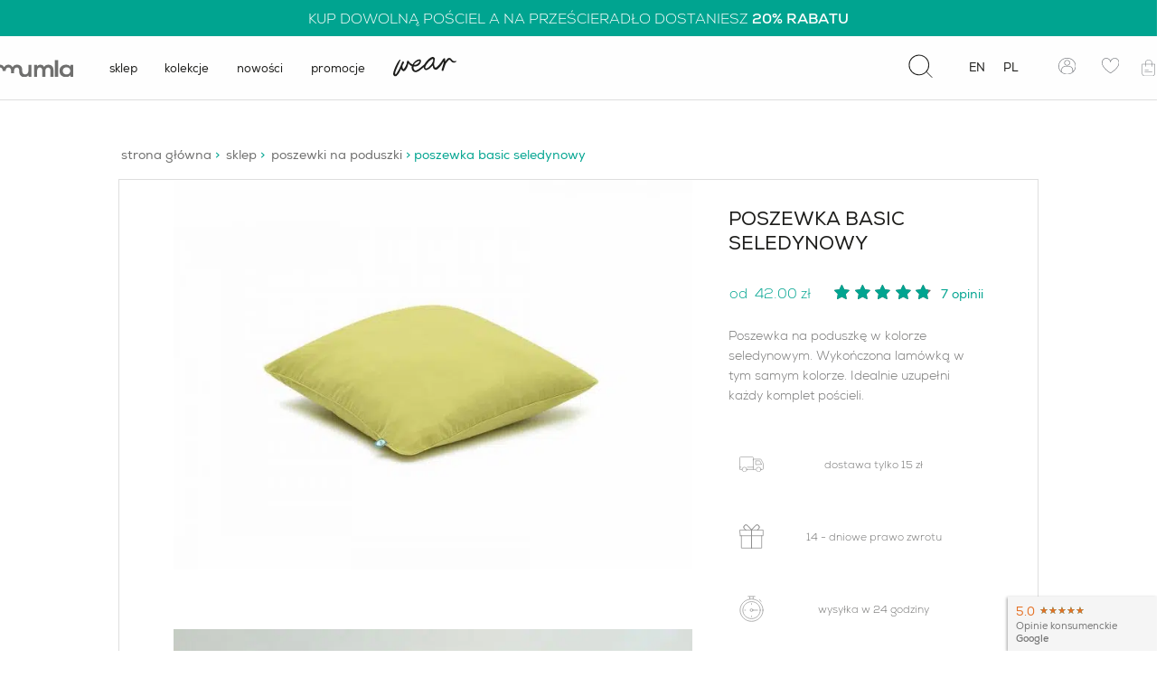

--- FILE ---
content_type: text/html; charset=UTF-8
request_url: https://mumla.pl/produkt/poszewka-basic-seledynowy/
body_size: 58390
content:
<!doctype html>
<html class="no-js" lang="pl-PL">
<head>
    <meta charset="utf-8">
    <meta http-equiv="x-ua-compatible" content="ie=edge">
    <meta name="viewport" content="width=device-width, initial-scale=1">
    <link rel="preconnect" href="https://www.googletagmanager.com" crossorigin>
<link rel="dns-prefetch" href="//www.googletagmanager.com">
<link rel="preconnect" href="https://www.google-analytics.com" crossorigin>
<link rel="dns-prefetch" href="//www.google-analytics.com">
<link rel="dns-prefetch" href="//rum-static.pingdom.net">
<link rel="preload" as="image" href="https://mumla.pl/wp-content/uploads/2023/01/logo.svg" fetchpriority="high">
<meta name='robots' content='index, follow, max-image-preview:large, max-snippet:-1, max-video-preview:-1' />

<!-- Google Tag Manager for WordPress by gtm4wp.com -->
<script data-cfasync="false" data-pagespeed-no-defer>
	var gtm4wp_datalayer_name = "dataLayer";
	var dataLayer = dataLayer || [];
	const gtm4wp_use_sku_instead = 0;
	const gtm4wp_currency = 'PLN';
	const gtm4wp_product_per_impression = 10;
	const gtm4wp_clear_ecommerce = false;
	const gtm4wp_datalayer_max_timeout = 2000;
</script>
<!-- End Google Tag Manager for WordPress by gtm4wp.com --><link rel="preload" href="https://mumla.pl/wp-content/themes/mumlanew/public/fonts/nexa_light.woff2" as="font" type="font/woff2" crossorigin>
<link rel="preload" href="https://mumla.pl/wp-content/themes/mumlanew/public/fonts/nexa_regular.woff2" as="font" type="font/woff2" crossorigin>
<link rel="preload" href="https://mumla.pl/wp-content/themes/mumlanew/public/fonts/nexa_bold.woff2" as="font" type="font/woff2" crossorigin>
<link rel="preload" href="https://mumla.pl/wp-content/themes/mumlanew/public/fonts/star.woff" as="font" type="font/woff" crossorigin>
<link rel="preload" href="https://mumla.pl/wp-content/themes/mumlanew/public/fonts/fontello.woff2" as="font" type="font/woff2" crossorigin>
    <style id="critical-fcp">
    *,*::before,*::after{box-sizing:border-box}
    body{margin:0;font-family:'Nexa',sans-serif;-webkit-font-smoothing:antialiased}
    img{max-width:100%;height:auto}
    .top-bar-promo{display:flex;background-color:#00a490;width:100%}
    .top-bar-promo .promo-text{width:100%;min-height:40px;background-color:#00a490;display:flex;align-items:center;justify-content:center}
    .top-bar-promo .promo-text p{color:#fefefe;font-size:16px;text-transform:uppercase;margin:0;text-align:center}
    @media(max-width:768px){.top-bar-promo .promo-text{padding:10px 0}.top-bar-promo .promo-text p{font-size:13px}}
    #header{background:#fff;position:relative;z-index:1000}
    #header .container{display:flex;align-items:center;justify-content:space-between;max-width:1440px;margin:0 auto;padding:0 20px;min-height:70px}
    @media(max-width:768px){#header .container{min-height:60px;padding:0 15px}}
    .logo{display:flex;align-items:center}
    .logo img,.logo a{display:block}
    .logo img{width:121px;height:31px;object-fit:contain}
    @media(max-width:768px){.logo img{width:100px;height:auto}}
    .header-icon{width:28px;height:28px}
    .mini-cart,.my-account,.wishlist,.search-bar-trigger{display:flex;align-items:center}
    .icons-mobile{display:none}
    @media(max-width:768px){.icons-mobile{display:flex;align-items:center;gap:15px}}
    @media(max-width:768px){nav{display:none}.wpml,.my-account,.wishlist,.search-bar-trigger.search{display:none}}
    .container{max-width:1440px;margin:0 auto;padding:0 20px}
    </style>
    
	<!-- This site is optimized with the Yoast SEO Premium plugin v26.6 (Yoast SEO v26.6) - https://yoast.com/wordpress/plugins/seo/ -->
	<title>Poszewka Basic Seledynowy | Polskie produkty premium | Szybka wysyłka | MUMLA</title><link rel="preload" href="https://mumla.pl/wp-content/uploads/2023/01/logo.svg" as="image" fetchpriority="high" /><style id="perfmatters-used-css">@keyframes spin{from{transform:rotate(0deg);}to{transform:rotate(360deg);}}@keyframes blink{from{opacity:0;}50%{opacity:1;}to{opacity:0;}}#add-to-wishlist{margin-top:30px;}#add-to-wishlist button{position:relative;display:flex;align-items:center;border:0;background:transparent;color:#6f6f6e;cursor:pointer;}#add-to-wishlist button img{width:30px;height:25px;margin-right:15px;object-fit:contain;display:flex;}#add-to-wishlist button a{display:block;}@keyframes rotation{0%{transform:rotate(0deg);}100%{transform:rotate(360deg);}}@font-face{font-family:"FontAwesome";src:url("https://mumla.pl/wp-content/plugins/przelewy24/assets/css/../fonts/fontawesome-webfont.eot?v=1.0");src:url("https://mumla.pl/wp-content/plugins/przelewy24/assets/css/../fonts/fontawesome-webfont.eot?#iefix&v=1.0") format("embedded-opentype"),url("https://mumla.pl/wp-content/plugins/przelewy24/assets/css/../fonts/fontawesome-webfont.woff?v=1.0") format("woff"),url("https://mumla.pl/wp-content/plugins/przelewy24/assets/css/../fonts/fontawesome-webfont.ttf?v=1.0") format("truetype"),url("https://mumla.pl/wp-content/plugins/przelewy24/assets/css/../fonts/fontawesome-webfont.svg?v=1.0#fontawesomeregular") format("svg");font-weight:normal;font-style:normal;}label{cursor:pointer;cursor:hand;}@font-face{font-family:"FontAwesome";src:url("https://mumla.pl/wp-content/plugins/przelewy24/assets/css/../fonts/fontawesome-webfont.eot?v=4.1.0");src:url("https://mumla.pl/wp-content/plugins/przelewy24/assets/css/../fonts/fontawesome-webfont.eot?#iefix&v=4.1.0") format("embedded-opentype"),url("https://mumla.pl/wp-content/plugins/przelewy24/assets/css/../fonts/fontawesome-webfont.woff?v=4.1.0") format("woff"),url("https://mumla.pl/wp-content/plugins/przelewy24/assets/css/../fonts/fontawesome-webfont.ttf?v=4.1.0") format("truetype"),url("https://mumla.pl/wp-content/plugins/przelewy24/assets/css/../fonts/fontawesome-webfont.svg?v=4.1.0#fontawesomeregular") format("svg");font-weight:normal;font-style:normal;}@keyframes wc-skeleton-shimmer{to{transform:translateX(100%);}}.screen-reader-text{clip:rect(1px,1px,1px,1px);word-wrap:normal !important;border:0;clip-path:inset(50%);height:1px;margin:-1px;overflow:hidden;overflow-wrap:normal !important;padding:0;position:absolute !important;width:1px;}.screen-reader-text:focus{clip:auto !important;background-color:#fff;border-radius:3px;box-shadow:0 0 2px 2px rgba(0,0,0,.6);clip-path:none;color:#2b2d2f;display:block;font-size:.875rem;font-weight:700;height:auto;left:5px;line-height:normal;padding:15px 23px 14px;text-decoration:none;top:5px;width:auto;z-index:100000;}@keyframes wc-skeleton-shimmer{to{transform:translateX(100%);}}@media (max-width:991px){.panel-group{margin-top:0;}}.panel-group__item{border:1px solid #dedede;padding:22px 39px 20px;}@media (max-width:1198px){.panel-group__item{border-top:none;border-left:none;border-right:none;}}@media (max-width:991px){.panel-group__item{padding:18px 0 !important;}}.panel-group__item .panel-heading{position:relative;}.panel-group__item .panel-heading .panel-title{font-size:clamp(16px,.9875vw,18px);color:#1d1d1b;text-transform:uppercase;line-height:normal;margin:0;}.panel-group__item .panel-heading .panel-title:after{content:none;}@media (max-width:991px){.panel-group__item .panel-heading .panel-title{font-width:700;}}.panel-group__item .panel-heading .panel-title a{color:#1d1d1b;}.panel-group__item .panel-heading span{height:2px;width:20px;position:absolute;top:50%;transform:translateY(-50%);right:5px;background-color:#00a490;transition:.3s;}.panel-group__item .panel-heading span:first-child{height:20px;width:2px;top:50%;transform:translateY(-10px);right:14px;}.panel-group__item .panel-collapse{display:none;}.panel-group__item .panel-collapse .panel-body li,.panel-group__item .panel-collapse .panel-body ol,.panel-group__item .panel-collapse .panel-body p,.panel-group__item .panel-collapse .panel-body ul{color:#6f6f6e;}.panel-group__item .panel-collapse .panel-body ul{padding-left:0;}@media (max-width:991px){.panel-group__item .panel-collapse .panel-body ul{padding-left:14px;}}.panel-group__item .panel-collapse .panel-body ul li{margin-bottom:5px;}.panel-group__item .panel-collapse .panel-body h2,.panel-group__item .panel-collapse .panel-body h3,.panel-group__item .panel-collapse .panel-body h4,.panel-group__item .panel-collapse .panel-body h5,.panel-group__item .panel-collapse .panel-body h6{letter-spacing:normal;line-height:normal;}.panel-group__item .panel-collapse .panel-body h2:after,.panel-group__item .panel-collapse .panel-body h3:after,.panel-group__item .panel-collapse .panel-body h4:after,.panel-group__item .panel-collapse .panel-body h5:after,.panel-group__item .panel-collapse .panel-body h6:after{content:none;}.panel-group__item .panel-collapse .panel-body h1{font-size:clamp(16px,1.19583vw,22px);line-height:1;color:#1d1d1b;font-family:Nexa,sans-serif;font-weight:400;margin-top:2.08333vw;margin-bottom:.52083vw;}.panel-group__item .panel-collapse .panel-body h1:after{bottom:-33px;}.panel-group__item .panel-collapse .panel-body h2{color:#1d1d1b;font-size:clamp(16px,1.19583vw,22px);line-height:1;text-transform:uppercase;font-family:Nexa,sans-serif;font-weight:400;margin-top:35px;margin-bottom:1.04167vw;}.panel-group__item .panel-collapse .panel-body h2:after,.panel-group__item .panel-collapse .panel-body h2:before{content:none;}@media (max-width:991px){.panel-group__item .panel-collapse .panel-body h2{margin-top:1.82292vw;}}@media (max-width:575px){.panel-group__item .panel-collapse .panel-body h2{margin-top:10px;margin-bottom:10px;}}.panel-group__item .panel-collapse .panel-body h3{color:#1d1d1b;font-size:clamp(15px,1.09167vw,20px);line-height:1;text-transform:uppercase;font-family:Nexa,sans-serif;font-weight:400;margin-top:35px;margin-bottom:1.04167vw;}.panel-group__item .panel-collapse .panel-body h3:after,.panel-group__item .panel-collapse .panel-body h3:before{content:none;}@media (max-width:991px){.panel-group__item .panel-collapse .panel-body h3{margin-top:1.82292vw;}}@media (max-width:575px){.panel-group__item .panel-collapse .panel-body h3{margin-top:10px;margin-bottom:10px;}}.panel-group__item .panel-collapse .panel-body h4{color:#1d1d1b;font-family:Nexa,sans-serif;font-weight:700;font-size:clamp(14px,.9875vw,18px);line-height:clamp(24px,1.50833vw,28px);text-transform:uppercase;}.panel-group__item .panel-collapse .panel-body h4:after,.panel-group__item .panel-collapse .panel-body h4:before{content:none;}@media (max-width:991px){.panel-group__item.active{padding:18px 0 !important;}}.panel-group__item.active .panel-collapse{display:block;}.panel-group__item.active .panel-heading span:first-child{height:0;}.pojedyczy-akordeon:first-child .panel-group__item{border-top:1px solid #dedede;}.block.lookbook{margin-top:clamp(30px,6.50833vw,124px);}@media (max-width:1198px){.block.lookbook{margin-top:21px;}}@media (max-width:991px){.block.lookbook{width:100vw;margin-left:-10px;}}.block.lookbook .section-title{text-align:center;font-size:clamp(28px,2.13333vw,40px);line-height:clamp(34px,2.13333vw,40px);}@media (max-width:1198px){.block.lookbook .section-title{margin-bottom:42px;}}@media (max-width:991px){.block.lookbook .section-title{margin-left:18px;}}.block.lookbook .section-title:after{width:42px;height:1px;position:absolute;bottom:-26px;content:" ";left:50%;margin-left:-21px;background-color:#00a490;}.block.lookbook .desc{text-align:center;width:44%;margin:47px auto 52px;color:#6f6f6e;font-weight:300;font-size:clamp(16px,.9875vw,18px);line-height:clamp(20px,1.50833vw,28px);}@media (max-width:1198px){.block.lookbook .desc{display:none;}}.block.lookbook .lookbook-wrapper__item{width:calc(100% - 12px);height:clamp(500px,41.09167vw,788px);position:relative;}@media (max-width:991px){.block.lookbook .lookbook-wrapper__item{width:100%;margin-bottom:12px;}}.block.lookbook .lookbook-wrapper__item img{width:100%;height:100%;object-fit:cover;}.block.lookbook .lookbook-wrapper__item a{position:absolute;top:0;left:0;right:0;bottom:0;transition:.3s;}.block.lookbook .lookbook-wrapper__item a span{border:1px solid #fefefe;position:absolute;top:50%;left:50%;transform:translateX(-50%) translateY(-50%);text-align:center;display:block;color:#fefefe;padding:clamp(10px,.675vw,12px) clamp(12px,1.82083vw,34px);text-transform:uppercase;font-size:clamp(14px,.9875vw,18px);font-weight:700;opacity:0;transition:.3s;}@media (max-width:991px){.block.lookbook .lookbook-wrapper__item a span{opacity:1;text-shadow:0 0 16px #1d1d1b;}}.block.lookbook .lookbook-wrapper__item a:hover{background-color:rgba(0,164,144,.6);}.block.lookbook .lookbook-wrapper__item a:hover span{opacity:1;}.block.lookbook .lookbook-wrapper-pag{display:-ms-flexbox;display:flex;margin-top:24px;padding-left:18px;}@media (min-width:992px){.block.lookbook .lookbook-wrapper-pag{display:none;}}.block.lookbook .lookbook-wrapper-pag__item{cursor:pointer;width:11px;height:12px;border-radius:8px;background-color:#dedede;margin-right:8px;text-indent:-9999px;transition:all .3s;}.block.lookbook .lookbook-wrapper-pag__item.active,.block.lookbook .lookbook-wrapper-pag__item:hover{background-color:#7d7d7d;}.opinie-klientw-o-produkcie{width:100vw;position:relative;margin-left:-8.646vw;background-color:#f5f5f5;}@media (max-width:991px){.opinie-klientw-o-produkcie{margin-left:-10px;left:0;width:100vw;}}.opinie-klientw-o-produkcie .block-product-review{display:-ms-flexbox;display:flex;-ms-flex-wrap:wrap;flex-wrap:wrap;max-width:82.708vw;margin:0 auto;-ms-flex-pack:justify;justify-content:space-between;overflow:hidden;margin-top:clamp(49px,7.8625vw,150px);padding-top:100px;padding-bottom:80px;}@media (max-width:991px){.opinie-klientw-o-produkcie .block-product-review{width:100%;padding:40px 0;max-width:unset;}}.opinie-klientw-o-produkcie .block-product-review__left{width:33%;text-align:center;margin-bottom:5.208vw;}@media (max-width:991px){.opinie-klientw-o-produkcie .block-product-review__left{width:100%;margin-bottom:30px;}}.opinie-klientw-o-produkcie .block-product-review__left .star-rating{font-size:42px;margin:2.604vw auto 19px;height:42px;width:248px;letter-spacing:13px;}.opinie-klientw-o-produkcie .block-product-review__right{width:58%;}@media (max-width:991px){.opinie-klientw-o-produkcie .block-product-review__right{width:100%;padding:0 19px;}}.opinie-klientw-o-produkcie .block-product-review h2{color:#1d1d1b;text-transform:uppercase;font-size:clamp(28px,1.87292vw,35px);line-height:clamp(40px,2.8625vw,54px);font-weight:700;width:68%;text-align:center;margin:0 auto 2.083vw;}.opinie-klientw-o-produkcie .block-product-review h2:after{left:calc(50% - 21px) !important;}@media (max-width:991px){.opinie-klientw-o-produkcie .block-product-review h2{font-weight:400;width:80%;margin:40px auto;}}.opinie-klientw-o-produkcie .block-product-review h3{color:#1d1d1b;text-transform:uppercase;font-size:clamp(16px,1.50833vw,28px);line-height:clamp(16px,1.50833vw,28px);font-weight:300;}.opinie-klientw-o-produkcie .block-product-review .block-product-review__avarage-rating{font-size:clamp(80px,6.3vw,120px);line-height:1;margin-top:2.76vw;}@media (max-width:991px){.opinie-klientw-o-produkcie .block-product-review .block-product-review__avarage-rating{margin-top:23px;}}.opinie-klientw-o-produkcie .block-product-review .block-product-review__rating-desc{width:90%;margin:0 auto;font-weight:300;font-size:clamp(14px,.9875vw,18px);line-height:clamp(24px,1.50833vw,28px);}.opinie-klientw-o-produkcie .block-product-review .block-product-review__add-button button{font-weight:400;color:#00a490;text-transform:uppercase;background-color:transparent;font-size:clamp(16px,.9875vw,18px);line-height:clamp(40px,2.44583vw,46px);border:2px solid #00a490;margin-top:32px;padding:0 58px;letter-spacing:1.2px;cursor:pointer;}@media (max-width:991px){.opinie-klientw-o-produkcie .block-product-review .block-product-review__add-button button{margin-top:35px;}}.opinie-klientw-o-produkcie .block-product-review .comments-list{margin-bottom:3.156vw;}.opinie-klientw-o-produkcie .block-product-review .comments-list .star-rating{margin:0;}@media (max-width:991px){.opinie-klientw-o-produkcie .block-product-review .comments-list .star-rating{display:block;}}.opinie-klientw-o-produkcie .block-product-review .comments-list__item{margin-bottom:35px;position:relative;display:-ms-flexbox;display:flex;-ms-flex-wrap:wrap;flex-wrap:wrap;}.opinie-klientw-o-produkcie .block-product-review .comments-list__item:after{position:absolute;content:"";bottom:-17px;left:0;width:100%;height:1px;background-color:#dedede;}@media (max-width:991px){.opinie-klientw-o-produkcie .block-product-review .comments-list__item:after{bottom:-9px;}}.opinie-klientw-o-produkcie .block-product-review .comments-list__item:last-child:after{height:0;}.opinie-klientw-o-produkcie .block-product-review .comments-list__item__author{padding-top:2px;color:#1d1d1b;display:-ms-flexbox;display:flex;gap:16px;-ms-flex-align:center;align-items:center;font-size:clamp(16px,.9875vw,18px);}.opinie-klientw-o-produkcie .block-product-review .comments-list__item__author .flag{width:20px;}.opinie-klientw-o-produkcie .block-product-review .comments-list__item__date{color:#6f6f6e;padding-top:10px;padding-bottom:20px;font-weight:300;font-size:clamp(14px,.9875vw,18px);}.opinie-klientw-o-produkcie .block-product-review .comments-list__item__content{color:#6f6f6e;padding-top:.833vw;font-size:clamp(16px,.9875vw,18px);width:100%;}.opinie-klientw-o-produkcie .block-product-review .comments-pagination{display:-ms-flexbox;display:flex;padding-left:0;margin-left:0;list-style:none;}.opinie-klientw-o-produkcie .block-product-review .comments-pagination__after,.opinie-klientw-o-produkcie .block-product-review .comments-pagination__before{padding:6px 12px;color:#00a490;cursor:pointer;}.opinie-klientw-o-produkcie .block-product-review .comments-pagination__item{padding:6px 12px;color:#00a490;cursor:pointer;display:block;position:relative;}.opinie-klientw-o-produkcie .block-product-review .comments-pagination__item--first,.opinie-klientw-o-produkcie .block-product-review .comments-pagination__item--last{padding:6px 12px;color:#00a490;cursor:pointer;display:block;position:relative;}.opinie-klientw-o-produkcie .block-product-review .comments-pagination__item.active span:after{position:absolute;content:"";width:100%;height:1px;bottom:0;left:0;background-color:#00a490;}.review-form-box{position:fixed;inset:0;width:100%;height:100%;background:rgba(29,29,27,.5);z-index:99999999;-ms-flex-align:center;align-items:center;-ms-flex-pack:center;justify-content:center;transition:all .3s;}.review-form-box,.review-form-box.show-thankyou #review_form{visibility:hidden;opacity:0;display:none;}.review-form-box .review-form-close{position:absolute;top:15px;right:15px;cursor:pointer;}.review-form-box .review-form-close span{position:relative;display:inline-block;width:30px;height:30px;overflow:hidden;}.review-form-box .review-form-close span:after,.review-form-box .review-form-close span:before{content:"";position:absolute;height:2px;width:100%;top:50%;left:0;margin-top:-1px;background:#000;}.review-form-box .review-form-close span:before{transform:rotate(45deg);}.review-form-box .review-form-close span:after{transform:rotate(-45deg);}.review-form-box.active{visibility:visible;opacity:1;display:-ms-flexbox;display:flex;}.review-form-box__container{overflow:auto;max-height:100vh;max-width:666px;background:#fff;padding:62px 74px 72px;position:relative;}@media (max-width:991px){.review-form-box__container{padding:40px 20px;height:100vh;overflow-y:scroll;}}.review-form-box__container .form-thankYou{position:absolute;inset:0;width:100%;height:100%;display:-ms-flexbox;display:flex;-ms-flex-align:center;align-items:center;-ms-flex-pack:center;justify-content:center;background:#fff;-ms-flex-direction:column;flex-direction:column;padding-left:40px;padding-right:40px;visibility:hidden;opacity:0;}.review-form-box__container .form-thankYou h2:after{display:none;}.review-form-box__container .form-thankYou h2{color:#1d1d1b;font-size:40px;font-style:normal;letter-spacing:normal;line-height:40px;text-align:left;text-transform:uppercase;}.review-form-box__container .form-thankYou .desc{font-size:22px;line-height:34px;text-align:center;border:2px solid #00a490;padding:10px;}.review-form-box__container .form-thankYou .desc,.review-form-box__container h2{color:#1d1d1b;font-weight:700;font-style:normal;letter-spacing:normal;text-transform:uppercase;}.review-form-box__container h2{font-size:clamp(20px,1.45833vw,28px);line-height:40px;text-align:left;padding:0;margin:0 0 21px;}@media (max-width:991px){.review-form-box__container h2{margin-top:20px;margin-bottom:0;text-align:center;}}.review-form-box__container .product-info{display:-ms-flexbox;display:flex;}@media (max-width:991px){.review-form-box__container .product-info{-ms-flex-direction:column;flex-direction:column;}}.review-form-box__container .product-info .content h3{color:#1d1d1b;font-size:18px;font-weight:700;font-style:normal;letter-spacing:normal;line-height:18px;text-align:left;text-transform:uppercase;padding:40px 0 0 15px;margin:0;}@media (max-width:991px){.review-form-box__container .product-info .content h3{padding-bottom:40px;}}.review-form-box__container .product-info>div{width:50%;}@media (max-width:991px){.review-form-box__container .product-info>div{width:100%;}}.review-form-box .comment-form-rating label{max-width:58rem;margin:0 auto;color:#1d1d1b;font-size:14px;font-weight:700;font-style:normal;letter-spacing:normal;line-height:normal;text-align:left;text-transform:uppercase;}.review-form-box p.stars{margin-top:10px;margin-bottom:20px;font-size:36px;line-height:36px;}.review-form-box p.stars a{position:relative;height:1em;width:1em;text-indent:-999em;display:inline-block;text-decoration:none;box-shadow:none;}.review-form-box p.stars a:before{display:block;position:absolute;top:0;left:0;width:1em;height:1em;line-height:1;font-family:WooCommerce;content:"";text-indent:0;}.review-form-box p.stars a:hover~a:before{content:"";}.review-form-box p.stars.selected a.active:before,.review-form-box p.stars:hover a:before{content:"";}.comments-list__right{display:-ms-flexbox;display:flex;padding-left:20px;margin-left:auto;}@media (max-width:991px){.comments-list__right{width:100%;padding-left:0;margin-bottom:20px;}}.comments-list__right .review-badge{display:-ms-flexbox;display:flex;-ms-flex-align:center;align-items:center;color:#6f6f6e;letter-spacing:1px;}.comments-list__right .review-badge .review-badge-content .top{font-size:18px;}@media (max-width:991px){.comments-list__right .review-badge .review-badge-content .top{font-size:14px;}.comments-list__right .review-badge .review-badge-content .top strong{display:block;}}.comments-list__right .review-badge .review-badge-content .bottom{font-size:14px;}@media (max-width:991px){.comments-list__right .review-badge .review-badge-content .bottom{display:none;}}.comments-list__right .review-badge img{margin-right:10px;}.comments-list__left{min-width:200px;}@media (max-width:991px){.comments-list__left{width:100%;}}.powizane-produkty .block-related-products{display:-ms-flexbox;display:flex;-ms-flex-wrap:wrap;flex-wrap:wrap;-ms-flex-pack:justify;justify-content:space-between;overflow:hidden;margin-top:7.8125vw;border:1px solid #dedede;}@media (max-width:1198px){.powizane-produkty .block-related-products{border:none;}}@media (max-width:991px){.powizane-produkty .block-related-products{margin-top:0;}}.powizane-produkty .block-related-products__left{width:25%;padding-left:3.7%;}@media (max-width:1198px){.powizane-produkty .block-related-products__left{width:100%;}}.powizane-produkty .block-related-products__right{width:75%;}@media (max-width:1198px){.powizane-produkty .block-related-products__right{width:100%;position:relative;}}.powizane-produkty .block-related-products .section-title{color:#1d1d1b;font-size:clamp(22px,1.50833vw,28px);line-height:clamp(30px,2.13333vw,40px);margin-top:clamp(50px,5.88333vw,112px);margin-bottom:18px;text-align:left;}.powizane-produkty .block-related-products .section-title:after{left:0 !important;bottom:-10px !important;}.powizane-produkty .block-related-products .desc{color:#6f6f6e;font-size:clamp(16px,.9875vw,18px);line-height:clamp(24px,1.50833vw,28px);}.powizane-produkty .block-related-products .related_products-pagination{margin-top:44px;margin-left:2px;}@media (max-width:1198px){.powizane-produkty .block-related-products .related_products-pagination{display:none;}}.powizane-produkty .block-related-products .related_products-pagination__item{height:16px;width:16px;text-indent:-9999px;background-color:#dedede;border:0;border-radius:50%;margin-right:11.5px;}.powizane-produkty .block-related-products .related_products-pagination__item.active{background-color:#6f6f6e;}.powizane-produkty .block-related-products .related-products__product{margin-top:16px;margin-bottom:51px;text-align:center;}.powizane-produkty .block-related-products .related-products__product__image{position:relative;}.powizane-produkty .block-related-products .related-products__product__image img{width:100%;}.powizane-produkty .block-related-products .related-products__product__image .image-hover{position:absolute;top:0;left:0;right:0;opacity:0;visibility:hidden;transition:all .3s;}.powizane-produkty .block-related-products .related-products__product__image .image-hover img{display:block;}@media (max-width:991px){.powizane-produkty .block-related-products .related-products__product{margin-bottom:40px;}}.powizane-produkty .block-related-products .related-products__product a.show-more-link{height:0;opacity:0;visibility:hidden;transition:all .3s;position:relative;bottom:50px;}.powizane-produkty .block-related-products .related-products__product a.show-more-link button{cursor:pointer;border:2px solid #00a490;background-color:#00a490;width:100%;color:#f5f5f5;font-size:18px;font-weight:700;font-style:normal;letter-spacing:normal;line-height:18px;text-align:center;text-transform:uppercase;padding:16px;}@media (max-width:1198px){.powizane-produkty .block-related-products .related-products__product a.show-more-link button{background-color:transparent;}}.powizane-produkty .block-related-products .related-products__product__title{text-transform:uppercase;color:#1d1d1b;margin-top:61px;margin-bottom:10px;font-size:18px;line-height:18px;}@media (max-width:991px){.powizane-produkty .block-related-products .related-products__product__title{text-align:left;}}.powizane-produkty .block-related-products .related-products__product:hover a.show-more-link{height:auto;opacity:1;visibility:visible;}.powizane-produkty .block-related-products .related-products__product:hover .image-hover{opacity:1;visibility:visible;}.powizane-produkty .block-related-products .related-products .price{color:#00a490;margin:0;font-size:18px;line-height:18px;}.powizane-produkty .block-related-products .related-products .price p.price{text-align:center;}@media (max-width:991px){.powizane-produkty .block-related-products .related-products .price p.price{text-align:left;font-weight:400;}}.block-image-with-text{display:-ms-flexbox;display:flex;-ms-flex-wrap:wrap;flex-wrap:wrap;-ms-flex-pack:justify;justify-content:space-between;margin-top:12px;}.block-image-with-text.block-reverse{-ms-flex-direction:row-reverse;flex-direction:row-reverse;}@media (max-width:991px){.block-image-with-text.block-reverse{-ms-flex-direction:unset;flex-direction:unset;}}.block-image-with-text__left{width:49%;display:-ms-flexbox;display:flex;border:1px solid #dedede;}@media (max-width:991px){.block-image-with-text__left{width:100vw;margin-left:-10px;margin-right:-10px;}}.block-image-with-text__left .hero__image,.block-image-with-text__left .hero__image img{height:100%;width:100%;object-fit:cover;}.block-image-with-text__right{width:49%;border:1px solid #dedede;padding:4.01vw 3.5vw;}@media (max-width:991px){.block-image-with-text__right{width:100%;border:none;padding-left:0;padding-right:0;}}.block-image-with-text__right .section-title{color:#1d1d1b;margin-bottom:1.19792vw;text-align:left;font-size:clamp(18px,1.87292vw,35px);line-height:clamp(24px,2.8625vw,54px);}.block-image-with-text__right .section-title:after{content:none;}.block-image-with-text__right .desc{color:#6f6f6e;font-weight:300;font-size:clamp(16px,.9875vw,18px);line-height:clamp(20px,1.50833vw,28px);}.block-image-with-text__right a{color:#00a490;position:relative;margin-top:1.77083vw;display:inline-block;font-size:18px;line-height:18px;}.block-image-with-text__right a:after{position:absolute;content:"";width:100%;left:0;bottom:-8px;height:1px;background-color:#00a490;}.block-gift{display:-ms-flexbox;display:flex;-ms-flex-wrap:wrap;flex-wrap:wrap;-ms-flex-pack:justify;justify-content:space-between;margin-top:7.8125vw;margin-bottom:8.38542vw;border:1px solid #dedede;}@media (max-width:991px){.block-gift{border:none;}}.block-gift__left{width:50%;padding:4.219vw 6.823vw 4.323vw;}@media (max-width:991px){.block-gift__left{width:100%;-ms-flex-order:2;order:2;padding:0;margin-top:33px;}}.block-gift__right{width:50%;display:-ms-flexbox;display:flex;padding-right:3.958vw;padding-top:3.229vw;}@media (max-width:991px){.block-gift__right{-ms-flex-order:1;order:1;width:100%;padding:0;margin-top:50px;}}.block-gift__right img{margin:auto;}.block-gift .section-title{color:#1d1d1b;margin-bottom:18px;font-size:clamp(28px,1.87292vw,35px);line-height:clamp(30px,2.8625vw,54px);text-align:left;}.block-gift .section-title:after{left:1px !important;bottom:-8px !important;}.block-gift .desc{color:#6f6f6e;font-weight:400;letter-spacing:-.1px;font-size:clamp(16px,.9875vw,18px);line-height:clamp(20px,1.50833vw,28px);}@media (max-width:991px){.block-gift .link{text-align:center;}}.block-gift .link_button{background-color:#00a490;color:#fefefe !important;font-weight:400;margin-top:.729vw;text-transform:uppercase;padding:0 3.333vw;display:inline-block;font-size:18px;line-height:50px;}@media (max-width:991px){.block-gift .link_button{margin-top:36px;}}@font-face{font-family:Nexa;font-style:normal;font-weight:300;font-display:swap;src:url("https://mumla.pl/wp-content/themes/mumlanew/public/css/../fonts/nexa_light.eot");src:local(""),url("https://mumla.pl/wp-content/themes/mumlanew/public/css/../fonts/nexa_light.eot?#iefix") format("embedded-opentype"),url("https://mumla.pl/wp-content/themes/mumlanew/public/css/../fonts/nexa_light.woff2") format("woff2"),url("https://mumla.pl/wp-content/themes/mumlanew/public/css/../fonts/nexa_light.woff") format("woff"),url("https://mumla.pl/wp-content/themes/mumlanew/public/css/../fonts/nexa_light.ttf") format("truetype");}@font-face{font-family:Nexa;font-style:normal;font-weight:400;font-display:swap;src:url("https://mumla.pl/wp-content/themes/mumlanew/public/css/../fonts/nexa_regular.eot");src:local(""),url("https://mumla.pl/wp-content/themes/mumlanew/public/css/../fonts/nexa_regular.eot?#iefix") format("embedded-opentype"),url("https://mumla.pl/wp-content/themes/mumlanew/public/css/../fonts/nexa_regular.woff2") format("woff2"),url("https://mumla.pl/wp-content/themes/mumlanew/public/css/../fonts/nexa_regular.woff") format("woff"),url("https://mumla.pl/wp-content/themes/mumlanew/public/css/../fonts/nexa_regular.ttf") format("truetype");}@font-face{font-family:Nexa;font-style:normal;font-weight:700;font-display:swap;src:url("https://mumla.pl/wp-content/themes/mumlanew/public/css/../fonts/nexa_bold.eot");src:local(""),url("https://mumla.pl/wp-content/themes/mumlanew/public/css/../fonts/nexa_bold.eot?#iefix") format("embedded-opentype"),url("https://mumla.pl/wp-content/themes/mumlanew/public/css/../fonts/nexa_bold.woff2") format("woff2"),url("https://mumla.pl/wp-content/themes/mumlanew/public/css/../fonts/nexa_bold.woff") format("woff"),url("https://mumla.pl/wp-content/themes/mumlanew/public/css/../fonts/nexa_bold.ttf") format("truetype");}@font-face{font-family:fontello;font-display:swap;src:url("https://mumla.pl/wp-content/themes/mumlanew/public/css/../fonts/fontello.eot");src:url("https://mumla.pl/wp-content/themes/mumlanew/public/css/../fonts/fontello.eot#iefix") format("embedded-opentype"),url("https://mumla.pl/wp-content/themes/mumlanew/public/css/../fonts/fontello.woff2") format("woff2"),url("https://mumla.pl/wp-content/themes/mumlanew/public/css/../fonts/fontello.woff") format("woff"),url("https://mumla.pl/wp-content/themes/mumlanew/public/css/../fonts/fontello.ttf") format("truetype"),url("https://mumla.pl/wp-content/themes/mumlanew/public/css/../fonts/fontello.svg#fontello") format("svg");font-weight:400;font-style:normal;}@font-face{font-family:star;src:url("https://mumla.pl/wp-content/themes/mumlanew/public/css/../fonts/star.eot");src:url("https://mumla.pl/wp-content/themes/mumlanew/public/css/../fonts/star.eot?#iefix") format("embedded-opentype"),url("https://mumla.pl/wp-content/themes/mumlanew/public/css/../fonts/star.woff") format("woff"),url("https://mumla.pl/wp-content/themes/mumlanew/public/css/../fonts/star.ttf") format("truetype"),url("https://mumla.pl/wp-content/themes/mumlanew/public/css/../fonts/star.svg#star") format("svg");font-weight:400;font-style:normal;font-display:swap;}@font-face{font-family:WooCommerce;src:url("https://mumla.pl/wp-content/themes/mumlanew/public/css/../fonts/WooCommerce.eot");src:url("https://mumla.pl/wp-content/themes/mumlanew/public/css/../fonts/WooCommerce.eot?#iefix") format("embedded-opentype"),url("https://mumla.pl/wp-content/themes/mumlanew/public/css/../fonts/WooCommerce.woff") format("woff"),url("https://mumla.pl/wp-content/themes/mumlanew/public/css/../fonts/WooCommerce.ttf") format("truetype"),url("https://mumla.pl/wp-content/themes/mumlanew/public/css/../fonts/WooCommerce.svg#WooCommerce") format("svg");font-weight:400;font-style:normal;font-display:swap;}#header nav .nav-mobile-top{display:-ms-flexbox;display:flex;-ms-flex-pack:justify;justify-content:space-between;padding:13px 12px;background:#fff;-ms-flex-align:center;align-items:center;}@media (min-width:992px){#header nav .nav-mobile-top{display:none;}}#header nav .nav-mobile-top .close-button{background:transparent;padding:0;margin:0;border:0;outline:none;box-shadow:none;}#header nav .nav-mobile-search{margin-top:10px;}@media (min-width:992px){#header nav .nav-mobile-search{display:none;}}#header nav .nav-mobile-search form{display:-ms-flexbox;display:flex;-ms-flex-align:center;align-items:center;padding:5px;border:1px solid #e0e0e0;position:relative;background:#fff;}#header nav .nav-mobile-search form input{width:100%;border:0;font-size:16px;outline:none;box-shadow:none;padding-right:10px;-webkit-appearance:none;}#header nav .nav-mobile-search form img{cursor:pointer;}#header nav ul.menu>.menu-item-has-children:after{content:"";transition:all .3s;position:absolute;bottom:0;left:0;right:0;width:calc(100% - 3.802vw);height:1px;background:#00a490;display:-ms-flexbox;display:flex;opacity:0;visibility:hidden;z-index:999;}@media (max-width:991px){#header nav ul.menu>.menu-item-has-children:after{display:none;}}#header nav ul.menu>.menu-item-has-children:hover:after{opacity:1;visibility:visible;}#header nav ul.menu .menu-item-has-children{position:relative;}@media (min-width:992px){#header nav ul.menu .menu-item-has-children .sub-menu{width:170%;left:-7px;}}@media (min-width:992px){#header nav ul.menu .menu-item-has-children:first-child .sub-menu{width:360%;left:-22px;}}@media (min-width:1528px){#header nav ul.menu .menu-item-has-children:first-child .sub-menu{width:300px;}}#header nav ul.menu .menu-item-has-children .sub-menu{position:absolute;z-index:9;background:#fff;opacity:0;visibility:hidden;list-style:none;padding-left:0;top:56px;padding-top:15px;}@media (min-width:1528px){#header nav ul.menu .menu-item-has-children .sub-menu{top:61px;}}@media (max-width:991px){#header nav ul.menu .menu-item-has-children .sub-menu{padding-top:20px;display:none;-ms-flex-align:center;align-items:center;-ms-flex-direction:column;flex-direction:column;background:transparent;position:unset;height:100%;max-width:0;top:unset;}}#header nav ul.menu .menu-item-has-children .sub-menu.active{opacity:1;visibility:visible;max-width:100%;display:-ms-flexbox;display:flex;}#header nav ul.menu .menu-item-has-children .sub-menu .sub-menu{width:55%;top:0;left:100%;}@media (min-width:992px) and (max-width:1527px){#header nav ul.menu .menu-item-has-children .sub-menu .sub-menu{width:70%;}}@media (max-width:991px){#header nav ul.menu .menu-item-has-children .sub-menu .sub-menu{width:100%;}}#header nav ul.menu .menu-item-has-children .sub-menu .sub-menu .sub-menu{width:100%;}@media (min-width:992px){#header nav ul.menu .menu-item-has-children .sub-menu .sub-menu .sub-menu{padding-left:20px;width:90%;}}@media (min-width:992px){#header nav ul.menu .menu-item-has-children .sub-menu .sub-menu{padding-left:20px;padding-top:0;}}#header nav ul.menu .menu-item-has-children .sub-menu a{position:relative;z-index:10;font-size:17px;font-weight:300;font-style:normal;letter-spacing:normal;line-height:26px;text-align:left;display:block;padding-right:0;}#header nav ul.menu .menu-item-has-children .sub-menu a:hover{color:#00a490;font-weight:700;}#header nav ul.menu .menu-item-has-children .sub-menu>li{position:relative;z-index:3;}#header nav ul.menu .menu-item-has-children .sub-menu>li:hover{z-index:2;}#header nav ul.menu .menu-item-has-children .sub-menu:after{content:"";width:100%;left:0;z-index:1;background:#fff;top:55px;list-style:none;position:fixed;padding-top:31px;padding-bottom:42px;height:410px;min-height:var(--height);}@media (max-width:991px){#header nav ul.menu .menu-item-has-children .sub-menu:after{display:none;}}@media (min-width:992px){#header nav ul.menu .menu-item-has-children:hover>.sub-menu{opacity:1;visibility:visible;}}#header nav ul.menu .menu-item-has-children li.gift-block-menu{position:fixed;top:100px;right:9.427vw;z-index:20;margin-top:38px;border-left:1px solid #dedede;padding-left:3.854vw;}@media (max-width:991px){#header nav ul.menu .menu-item-has-children li.gift-block-menu{display:none;}}@media (max-width:1900px){#header nav ul.menu .menu-item-has-children li.gift-block-menu{padding-left:20px;width:200px;}}#header nav ul.menu .menu-item-has-children li.gift-block-menu h3{font-size:18px;font-weight:700;font-style:normal;letter-spacing:normal;line-height:18px;text-align:left;text-transform:uppercase;margin:19px 0 10px;padding:0;}@media (max-width:1900px){#header nav ul.menu .menu-item-has-children li.gift-block-menu h3{font-size:12px;}}#header nav ul.menu .menu-item-has-children li.gift-block-menu h3:after{content:none;}#header nav ul.menu .menu-item-has-children li.gift-block-menu h4{font-size:18px;font-weight:300;font-style:normal;letter-spacing:normal;line-height:18px;text-align:left;margin:0 0 19px;padding:0;}@media (max-width:1900px){#header nav ul.menu .menu-item-has-children li.gift-block-menu h4{font-size:12px;}}#header nav ul.menu .menu-item-has-children li.gift-block-menu a{color:#00a490;font-size:18px;font-style:normal;letter-spacing:normal;line-height:18px;text-align:left;display:inline-block;padding:0;margin:0;position:relative;}@media (max-width:1900px){#header nav ul.menu .menu-item-has-children li.gift-block-menu a{font-size:12px;}}#header nav ul.menu .menu-item-has-children li.gift-block-menu a:after{content:"";width:100%;background:#00a490;height:1px;display:block;margin-top:5px;}@media (max-width:991px){#header nav .menu-header-container ul.menu li.menu-item{background:#fff;margin-bottom:10px;padding:10px;}#header nav .menu-header-container ul.menu li.menu-item .menu-item-container{display:-ms-flexbox;display:flex;-ms-flex-align:center;align-items:center;-ms-flex-pack:justify;justify-content:space-between;}#header nav .menu-header-container ul.menu li.menu-item .menu-item-container a{display:-ms-flexbox;display:flex;-ms-flex-align:center;align-items:center;-ms-flex:1;flex:1;}#header nav .menu-header-container ul.menu li.menu-item .menu-item-container a .menu-item-image{width:59.9px;height:56px;}#header nav .menu-header-container ul.menu li.menu-item .menu-item-container a .menu-item-image img{width:59.9px;height:56px;object-fit:cover;}#header nav .menu-header-container ul.menu li.menu-item .menu-item-container a .menu-item-name{font-style:normal;font-weight:700;font-size:14px;line-height:18px;color:#1d1d1b;text-transform:uppercase;margin-left:16px;-ms-flex:1;flex:1;}#header nav .menu-header-container ul.menu li.menu-item .menu-item-container .menu-item-arrow{display:-ms-flexbox;display:flex;height:56px;-ms-flex-align:center;align-items:center;-ms-flex:unset;flex:unset;}#header nav .menu-header-container ul.menu li.menu-item .menu-item-container .menu-item-arrow .menu-item-badge{display:none;}}@media (max-width:991px) and (min-width:992px){#header nav .menu-header-container ul.menu li.menu-item .menu-item-container .menu-item-arrow{display:none;}}@media (max-width:991px){#header nav .menu-header-container ul.menu li.menu-item .menu-item-container .menu-item-arrow img{object-fit:contain;}#header nav .menu-header-container ul.menu li.menu-item:not(.menu-item-has-children) .menu-item-arrow img{transform:rotate(-90deg);}#header nav .menu-header-container ul.menu li.menu-item.menu-item-has-children>div>.menu-item-arrow img{transition:all .3s;}#header nav .menu-header-container ul.menu li.menu-item.menu-item-has-children>div>.menu-item-arrow.active img{transform:rotate(-180deg);}#header nav .menu-header-container ul.menu li.menu-item .sub-menu{transition:all .3s;}#header nav .menu-header-container ul.menu li.menu-item .sub-menu .menu-item{padding:0 0 10px;border-bottom:1px dashed rgba(29,29,27,.1);}#header nav .menu-header-container ul.menu li.menu-item .sub-menu .menu-item a:after{display:none;}#header nav .menu-header-container ul.menu li.menu-item .sub-menu .menu-item .menu-item-image,#header nav .menu-header-container ul.menu li.menu-item .sub-menu .menu-item .menu-item-image img{height:35.7px;}#header nav .menu-header-container ul.menu li.menu-item .sub-menu .menu-item .menu-item-name{font-weight:400;font-size:12px;line-height:12px;display:-ms-flexbox;display:flex;}#header nav .menu-header-container ul.menu li.menu-item .sub-menu .menu-item .menu-item-arrow img{height:8px;}#header nav .menu-header-container ul.menu li.menu-item .sub-menu .menu-item .sub-menu .menu-item{padding-bottom:0;border-bottom:0;}#header nav .menu-header-container ul.menu li.menu-item .sub-menu .menu-item .sub-menu .menu-item .menu-item-name{font-style:normal;font-weight:400;font-size:12px;line-height:12px;color:rgba(29,29,27,.6);display:block;}#header nav .menu-header-container ul.menu li.menu-item .sub-menu .menu-item .sub-menu .menu-item .menu-item-arrow{opacity:.6;}}#header nav .mobile-bottom-links{margin-top:80px;}@media (min-width:992px){#header nav .mobile-bottom-links{display:none;}}#header nav .mobile-bottom-links__item{background:#fff;margin-bottom:10px;display:-ms-flexbox !important;display:flex !important;-ms-flex-pack:justify;justify-content:space-between;-ms-flex-align:center;align-items:center;padding:10px;}#header nav .mobile-bottom-links__item .link-title{font-style:normal;font-weight:700;font-size:14px;line-height:18px;color:#1d1d1b;text-transform:uppercase;}@media (min-width:992px){#header nav .menu-header-container ul.menu li.menu-item .menu-item-arrow{display:none !important;z-index:10;padding-left:10px;}#header nav .menu-header-container ul.menu li.menu-item .menu-item-arrow img{transform:rotate(-90deg);height:8px;width:auto;}#header nav .menu-header-container ul.menu li.menu-item .menu-item-container a .menu-item-image{display:none;}#header nav .menu-header-container ul.menu li.menu-item .menu-item-container{display:-ms-flexbox;display:flex;}#header nav .menu-header-container ul.menu li.menu-item .sub-menu .menu-item-container{position:relative;width:100%;padding-top:4px;padding-bottom:4px;-ms-flex-pack:justify;justify-content:space-between;min-height:54px;}}@media (min-width:992px) and (min-width:1000px) and (max-width:1799px){#header nav .menu-header-container ul.menu li.menu-item .sub-menu .menu-item-container{min-height:40px;}}@media (min-width:992px){#header nav .menu-header-container ul.menu li.menu-item .sub-menu .menu-item-container:after{content:"";z-index:999;position:absolute;bottom:0;width:100%;left:0;border:1px dashed rgba(29,29,27,.15);}#header nav .menu-header-container ul.menu li.menu-item .sub-menu .menu-item-has-children .menu-item-arrow{display:-ms-flexbox !important;display:flex !important;-ms-flex-align:center;align-items:center;}#header nav .menu-header-container ul.menu li.menu-item .sub-menu .menu-item-has-children .sub-menu .menu-item-arrow{display:none !important;}#header nav .menu-header-container ul.menu li.menu-item .sub-menu .menu-item-container a{display:-ms-flexbox;display:flex;-ms-flex-align:center;align-items:center;}#header nav .menu-header-container ul.menu li.menu-item .sub-menu .menu-item-container a .menu-item-name{padding-left:10px;font-style:normal;font-weight:400;font-size:clamp(14px,.9375vw,18px);line-height:100%;}}@media (min-width:992px) and (max-width:1527px){#header nav .menu-header-container ul.menu li.menu-item .sub-menu .menu-item-container a .menu-item-name{font-size:clamp(14px,.83333vw,16px);}}@media (min-width:992px){#header nav .menu-header-container ul.menu li.menu-item .sub-menu .menu-item-container a .menu-item-image{display:block;}#header nav .menu-header-container ul.menu li.menu-item .sub-menu .menu-item-container a .menu-item-image picture{display:-ms-flexbox;display:flex;}#header nav .menu-header-container ul.menu li.menu-item .sub-menu .menu-item-container a .menu-item-image img{width:84.09px;height:auto;max-height:50px;object-fit:contain;}}@media (min-width:992px) and (min-width:1000px) and (max-width:1799px){#header nav .menu-header-container ul.menu li.menu-item .sub-menu .menu-item-container a .menu-item-image img{max-height:40px;}}body.is_badge #header nav #menu-header .menu-item-has-children .sub-menu:after{top:101px;}body:not(.home) #header nav ul.menu .menu-item-has-children li.gift-block-menu{margin-top:50px;}#header nav .menu-header-container ul.menu li.menu-item .sub-menu .menu-item-has-children .sub-menu .menu-item-has-children .sub-menu .menu-item:not(.menu-item-has-children) .menu-item-container>.menu-item-arrow{display:none !important;}#header nav .menu-header-container ul.menu li.menu-item .sub-menu .menu-item-has-children .sub-menu .menu-item-has-children .menu-item-container>.menu-item-arrow{display:-ms-flexbox !important;display:flex !important;}.blaze-slider{--slides-to-show:1;--slide-gap:20px;direction:ltr;}.blaze-container{position:relative;}.blaze-track-container{overflow:hidden;}.blaze-track{will-change:transform;-ms-touch-action:pan-y;touch-action:pan-y;display:-ms-flexbox;display:flex;gap:var(--slide-gap);--slide-width:calc(( 100% - ( var(--slides-to-show) - 1 ) * var(--slide-gap) ) / var(--slides-to-show));box-sizing:border-box;}.blaze-track>*{box-sizing:border-box;width:var(--slide-width);-ms-flex-negative:0;flex-shrink:0;}body{font-family:Nexa,sans-serif;padding:0;margin:0;}@media (min-width:992px){body{padding:60px 0 0;}body.is_badge:not(.home){padding-top:143px;}}a{text-decoration:none;color:#00a490;}*{box-sizing:border-box;-webkit-font-smoothing:antialiased;-moz-osx-font-smoothing:grayscale;}h2,h3{padding:0;margin:0;}button,input,p{font-family:Nexa,sans-serif;}p{color:#1d1d1b;font-size:clamp(16px,.9875vw,18px);font-weight:300;font-style:normal;letter-spacing:normal;line-height:28px;text-align:left;}.container{max-width:100%;width:100%;margin:0 auto;}@media (max-width:991px){.container{padding:0 18px;}}@media (min-width:992px){.container{max-width:82.708vw;}}.wp-block-columns{max-width:82.708vw;width:100%;margin:0 auto;}@media (max-width:991px){.wp-block-columns{max-width:100%;padding:0 18px;-ms-flex-direction:column;flex-direction:column;}}#header{transition:all .3s;position:fixed;top:0;z-index:999999;background:#fefefe;width:100%;border-bottom:1px solid #dedede;}@media (max-width:991px){#header{position:absolute;top:28px;background:transparent;transition:all .3s;}}#header .container{display:-ms-flexbox;display:flex;-ms-flex-pack:justify;justify-content:space-between;-ms-flex-align:center;align-items:center;padding:0;}@media (max-width:991px){#header .container{padding:0 18px;}}#header .container .header-icon{width:1.458vw;height:auto;max-width:unset;}@media (min-width:1366px){#header .container>.logo{padding-right:7.552vw;}}#header .container>.logo a{display:-ms-flexbox;display:flex;}#header .container>.logo a img{max-width:6.302vw;height:auto;}@media (max-width:991px){#header .container>.logo a img{max-width:100%;filter:brightness(0) invert(1);width:150px;height:39px;}}#header .container nav{-ms-flex:1;flex:1;}@media (max-width:991px){#header .container nav{display:none;position:fixed;top:0;bottom:0;left:0;right:0;height:100vh;overflow-y:scroll;background-color:#f4f4f4;padding:16px 16px 100px;z-index:999;}#header .container nav.active{display:block;}}@media (max-width:991px){#header .container nav .wear-menu .menu-item-container a:not(.menu-item-arrow) .menu-item-name{display:none;}#header .container nav .wear-menu .menu-item-container a:not(.menu-item-arrow):after{content:attr(title);font-style:normal;font-weight:700;font-size:14px;line-height:18px;color:#1d1d1b;text-transform:uppercase;margin-left:16px;-ms-flex:1;flex:1;}}#header .container nav ul.menu{display:-ms-flexbox;display:flex;list-style:none;margin:0;}@media (max-width:991px){#header .container nav ul.menu{padding-left:0;margin-top:30px;-ms-flex-direction:column;flex-direction:column;}}@media (min-width:992px){#header .container nav ul.menu{-ms-flex-align:center;align-items:center;}}#header .container nav ul.menu .menu-item-badge{background-color:#00a490;color:#fff;margin-left:8px;padding:2px 7px;font-size:14px;font-weight:700;}@media (min-width:992px) and (max-width:1527px){#header .container nav ul.menu .menu-item-badge{display:none;}}#header .container nav ul.menu>li{padding:20px 0;transition:all .3s;}@media (max-width:991px){#header .container nav ul.menu>li{padding-top:15px;padding-bottom:15px;text-align:center;}}#header .container nav ul.menu a{text-decoration:none;padding-right:3.802vw;color:#1d1d1b;font-size:1.04167vw;font-style:normal;letter-spacing:normal;line-height:1.04167vw;text-align:left;}@media (max-width:1527px){#header .container nav ul.menu a{padding-right:2.4vw;}}@media (max-width:991px){#header .container nav ul.menu a{padding-right:0;font-size:20px;line-height:20px;}}#header .container .search{padding-right:1.823vw;display:-ms-flexbox;display:flex;cursor:pointer;}#header .container .search img{width:unset;}@media (max-width:991px){#header .container .search{visibility:hidden;max-height:0;position:absolute;left:0;right:0;top:calc(100% + 10px);z-index:-1;background:#fff;}#header .container .search form{padding:15px;width:100%;}#header .container .search form input{max-width:100% !important;-ms-flex:1;flex:1;}#header .container .search form .header-icon{width:25px;}#header .container .search.active{visibility:visible;max-height:200%;}}#header .container .mini-cart{cursor:pointer;}@media (max-width:991px){#header .container .mini-cart{display:none;}}#header .container .mobile-lang,#header .container .wpml_mobile{color:#1d1d1b;font-size:1.04167vw;font-style:normal;letter-spacing:normal;line-height:normal;text-align:left;text-transform:uppercase;display:none;margin-top:30px;}#header .container .mobile-lang ul,#header .container .wpml_mobile ul{list-style:none;display:-ms-flexbox;display:flex;margin:0;padding:0;-ms-flex-pack:center;justify-content:center;}#header .container .mobile-lang ul li:first-child,#header .container .wpml_mobile ul li:first-child{margin-right:30px;}#header .container .mobile-lang a,#header .container .wpml_mobile a{color:#1d1d1b;font-size:20px;background:transparent;padding:0;}@media (max-width:1198px){#header .container .mobile-lang,#header .container .wpml_mobile{display:block;}}@media (min-width:992px){#header .container .mobile-lang{display:none;}}#header .container .wpml{color:#1d1d1b;font-size:1.04167vw;font-style:normal;letter-spacing:normal;line-height:normal;text-align:left;text-transform:uppercase;padding-right:2.1875vw;}#header .container .wpml ul{list-style:none;display:-ms-flexbox;display:flex;margin:0;padding:0;-ms-flex-pack:center;justify-content:center;}#header .container .wpml ul li{padding:5px 10px 6px;line-height:1;}#header .container .wpml a{color:#1d1d1b;font-size:1.04167vw;}@media (max-width:991px){#header .container .wpml{display:none;}}#header .container .my-account button.show-login-form{border:0;outline:none;background:transparent;box-shadow:none;cursor:pointer;}#header .container .my-account,#header .container .wishlist{padding-right:1.82292vw;}@media (max-width:991px){#header .container .my-account,#header .container .wishlist{display:none;}}#header .footer__copy{padding:14px 0;display:-ms-flexbox;display:flex;-ms-flex-pack:justify;justify-content:space-between;border-top:1px solid #dedede;-ms-flex-align:center;align-items:center;}#header .footer__copy__left{color:#1d1d1b;font-size:14px;font-style:normal;letter-spacing:normal;line-height:14px;text-align:left;}#header .footer__copy__left a{color:#1d1d1b;font-weight:700;}#header .icons-mobile{display:-ms-flexbox;display:flex;-ms-flex-align:center;align-items:center;}#header .icons-mobile .mini-cart,#header .icons-mobile .search-icon{padding-right:15px;cursor:pointer;display:-ms-flexbox;display:flex;}#header .icons-mobile .menu{display:-ms-flexbox;display:flex;}@media (min-width:992px){#header .icons-mobile{display:none;}}@media (max-width:991px){body:not(.home):not(.is_badge) #header{padding-top:24px;}}@media (max-width:991px){body:not(.home) #header{top:0;position:relative;padding-top:0;padding-bottom:20px;margin-bottom:0;border-bottom:1px solid #dedede;}body:not(.home) #header .container .logo a img{filter:unset;}body:not(.home) #header .menu svg path,body:not(.home) #header .mini-cart svg path,body:not(.home) #header .search-icon svg path{fill:#1d1d1b;}}.section-title{color:#1d1d1b;font-size:clamp(28px,2.083vw,40px);font-style:normal;letter-spacing:normal;line-height:clamp(34px,2.083vw,40px);text-align:center;text-transform:uppercase;font-weight:400;margin-top:0;margin-bottom:50px;}.section-title.has-text-align-center:before{left:50%;margin-left:-21px;}@media (max-width:991px){.section-title{max-width:82.133vw;text-align:left !important;}}.wp-block-column{padding-right:20px;}@media (max-width:767px){.wp-block-column{padding-right:0;}}.wp-block-column:not(:first-child){padding-left:20px;padding-right:0;margin-left:0;}@media (max-width:767px){.wp-block-column:not(:first-child){padding-left:0;}}.woocommerce-breadcrumb{margin-top:17px;color:#6f6f6e;margin-bottom:17px;}.woocommerce-breadcrumb a{color:#00a490;display:inline-block;padding-left:3px;}@media (max-width:991px){.woocommerce-breadcrumb{display:none;}}input[type=checkbox]{border:1px solid #00a490;}.mini-cart{position:relative;}.mini-cart .mini-cart-counter,.mini-cart .mini-cart-counter-mobile{width:16px;height:16px;border-radius:50%;font-size:10px;position:absolute;background:red;color:#fff;display:-ms-flexbox;display:flex;-ms-flex-align:center;align-items:center;bottom:0;right:-5px;-ms-flex-pack:center;justify-content:center;}@media (max-width:991px){.mini-cart .mini-cart-counter,.mini-cart .mini-cart-counter-mobile{right:10px;bottom:-3px;}}.search-bar-wrapper{position:fixed;width:100%;display:block;background:#fff;left:0;right:0;top:58px;z-index:999;opacity:0;visibility:hidden;transform:translateY(-200%);transition:all .3s;overflow:auto;border-top:1px solid;}@media (max-width:991px){.search-bar-wrapper{width:100vw;height:100vh;position:fixed;background:#fff;top:0;bottom:0;left:0;right:0;z-index:9999;padding-top:30px;padding-left:15px;padding-right:15px;}}@media (min-width:992px){.search-bar-wrapper .search-mobile{display:none;}}.search-bar-wrapper .search-mobile .mobile-close-search{margin:0;padding:0;border:0;background:none;position:absolute;width:24px;height:24px;right:15px;top:5px;cursor:pointer;z-index:999;}.search-bar-wrapper .search-mobile .mobile-close-search:after,.search-bar-wrapper .search-mobile .mobile-close-search:before{content:"";position:absolute;top:18px;left:0;right:0;height:2px;background:#777;border-radius:4px;}.search-bar-wrapper .search-mobile .mobile-close-search:before{transform:rotate(45deg);}.search-bar-wrapper .search-mobile .mobile-close-search:after{transform:rotate(-45deg);}.search-bar-wrapper .search-mobile .mobile-close-search span{display:block;}.search-bar-wrapper .search-mobile h4{color:#1d1d1b;font-size:20px;font-weight:700;font-style:normal;letter-spacing:normal;line-height:35px;text-align:left;text-transform:uppercase;margin:0;padding:0 0 40px;}.search-bar-wrapper .show-more-products.hide{display:none;}.search-bar-wrapper .show-more-products a{display:-ms-flexbox;display:flex;-ms-flex-pack:center;justify-content:center;-ms-flex-align:center;align-items:center;margin-top:30px;margin-left:auto;margin-right:auto;max-width:254px;max-height:54px;width:100%;height:54px;box-shadow:0 3px 36px rgba(0,0,0,.11);background-color:#00a490;font-weight:700;font-style:normal;letter-spacing:normal;font-size:clamp(18px,.9875vw,18px);line-height:clamp(18px,1.50833vw,28px);text-align:center;text-transform:uppercase;color:#fff;border:none;outline:none;-webkit-appearance:none;position:relative;overflow:hidden;transition-property:transform;transition-duration:.3s;transition-timing-function:ease-out;transform:perspective(1px) translateZ(0);}.search-bar-wrapper .show-more-products a:before{content:" ";position:absolute;z-index:-1;top:-50%;left:20%;right:20%;bottom:-50%;background:#00977d;border-radius:100%;transform:scale(0);transition-property:transform;transition-duration:.3s;transition-timing-function:ease-out;}.search-bar-wrapper .show-more-products a:hover:before{transform:scale(2);}.search-bar-wrapper::-webkit-scrollbar{display:none;}.search-bar-wrapper .search-bar{padding-top:20px;padding-bottom:20px;}.search-bar-wrapper .search-bar form{display:-ms-flexbox;display:flex;-ms-flex-align:center;align-items:center;padding:10px;border:1px solid #777;position:relative;}.search-bar-wrapper .search-bar form input{width:100%;border:0;font-size:16px;outline:none;box-shadow:none;padding-right:10px;}.search-bar-wrapper .search-bar form img{cursor:pointer;}.search-bar-wrapper .search-bar__products{display:none;}.search-bar-wrapper .search-product{display:-ms-flexbox;display:flex;-ms-flex-wrap:wrap;flex-wrap:wrap;margin-top:50px;border-top:1px solid #dedede;border-left:1px solid #dedede;}input[type=search]::-ms-clear,input[type=search]::-ms-reveal{display:none;width:0;height:0;}input[type=search]::-webkit-search-cancel-button,input[type=search]::-webkit-search-decoration,input[type=search]::-webkit-search-results-button,input[type=search]::-webkit-search-results-decoration{display:none;}.search-loader{display:inline-block;width:80px;height:80px;transform:scale(.6);bottom:-120px;left:0;right:0;margin:auto;opacity:0;visibility:hidden;position:absolute;}.search-loader.active{opacity:1;visibility:visible;}.search-loader:after{content:" ";display:block;width:64px;height:64px;margin:8px;border-radius:50%;border:6px solid #777;border-color:#777 transparent;animation:loader 1.2s linear infinite;}@keyframes loader{0%{transform:rotate(0deg);}to{transform:rotate(1turn);}}.is_badge .search-bar-wrapper{top:125px;}@media (min-width:782px){.wp-block-columns:not(.is-not-stacked-on-mobile)>.wp-block-column{-ms-flex-preferred-size:0;flex-basis:0;-ms-flex-positive:1;flex-grow:1;}.wp-block-columns:not(.is-not-stacked-on-mobile)>.wp-block-column[style*=flex-basis]{-ms-flex-positive:0;flex-grow:0;}.single-product .product__content h2.has-text-align-center{text-align:center;}}.content-area{width:100%;}.has-text-align-center{text-align:center;}.wp-block-column h2,.wp-block-column h3{font-size:22px;line-height:100%;margin-bottom:30px;}.wp-block-column h2:after,.wp-block-column h3:after{bottom:-15px;}.wp-block-column p{margin:0 0 24px;font-weight:300;font-style:normal;letter-spacing:normal;line-height:clamp(28px,1.50833vw,28px);font-size:clamp(18px,.9875vw,18px);text-align:left;color:#1d1d1b;}@media (min-width:992px){body[data-lang=cs] #header nav ul.menu .menu-item-has-children:first-child .sub-menu{width:250%;}body[data-lang=cs] #header nav ul.menu .menu-item-has-children .sub-menu .sub-menu,body[data-lang=cs] #header nav ul.menu .menu-item-has-children .sub-menu .sub-menu .sub-menu{width:70%;}}@keyframes spin{0%{transform:rotate(0deg);}to{transform:rotate(1turn);}}main.app{width:100vw;}body{overflow-x:hidden;}.woocommerce-page img,.woocommerce img{height:auto;max-width:100%;}.footer{overflow:hidden;}.footer p{color:#1d1d1b;font-size:clamp(10px,.77917vw,14px);font-style:normal;letter-spacing:normal;line-height:clamp(14px,1.3vw,24px);text-align:left;}.footer__social{width:100vw;background-color:#00a490;}.footer__social .container{display:-ms-flexbox;display:flex;-ms-flex-flow:row nowrap;flex-flow:row nowrap;-ms-flex-pack:end;justify-content:end;-ms-flex-align:center;align-items:center;}@media (max-width:991px){.footer__social .container{-ms-flex-pack:center;justify-content:center;}}.footer__social .container span{color:#fefefe;font-size:clamp(16px,1.87292vw,35px);font-style:normal;letter-spacing:normal;text-align:right;text-transform:uppercase;margin-right:17px;}@media (max-width:991px){.footer__social .container span{margin-right:0;}}.footer__social .container a{margin-left:17px;}@media (max-width:991px){.footer__social .container a{margin-left:10px;}}.footer__social__icons{display:-ms-flexbox;display:flex;-ms-flex-flow:row nowrap;flex-flow:row nowrap;-ms-flex-pack:end;justify-content:end;-ms-flex-align:center;align-items:center;margin-bottom:28px;margin-top:28px;margin-left:17px;}@media (max-width:991px){.footer__social__icons{margin-top:13px;margin-bottom:13px;margin-left:10px;}}@media (max-width:991px){.footer__social__icons a{max-width:32px;max-height:32px;margin-left:0;}}.footer__social__icons a img{max-width:100%;max-height:100%;}.footer__memnus{width:100vw;overflow:hidden;margin-top:50px;}@media (max-width:991px){.footer__memnus{margin-top:20px;}}.footer__memnus .container{display:-ms-flexbox;display:flex;-ms-flex-flow:row nowrap;flex-flow:row nowrap;-ms-flex-pack:start;justify-content:start;}@media (max-width:991px){.footer__memnus .container{-ms-flex-flow:column;flex-flow:column;}}.footer__memnus h3{font-size:clamp(16px,.88333vw,16px);line-height:clamp(16px,.88333vw,16px);font-weight:700;font-style:normal;letter-spacing:normal;text-align:left;text-transform:uppercase;color:#00a490;margin:0 0 26px;}.footer__memnus h3:after{content:none;}@media (max-width:991px){.footer__memnus h3{margin:0 0 22px;}}.footer__memnus__logo{width:3.385vw;height:3.385vw;margin-right:clamp(40px,3.8vw,72px);}@media (max-width:991px){.footer__memnus__logo{width:100%;margin-right:0;height:auto;}}.footer__memnus__dane{font-size:clamp(14px,.77917vw,14px);line-height:clamp(24px,1.50833vw,28px);font-style:normal;letter-spacing:normal;text-align:left;text-decoration:none;color:#1d1d1b;max-width:253px;width:13.177vw;margin-right:clamp(44px,7.55vw,144px);padding-bottom:30px;}@media (max-width:1198px){.footer__memnus__dane{width:30%;margin-right:0;}}@media (max-width:991px){.footer__memnus__dane{width:100%;margin-right:0;margin-top:19px;padding-bottom:0;}}.footer__memnus__dane a{color:#1d1d1b;font-weight:700;}.footer__memnus__dane strong{font-weight:700;}.footer__memnus__dane p{font-size:clamp(14px,.77917vw,14px);line-height:clamp(24px,1.50833vw,28px);font-style:normal;letter-spacing:normal;text-align:left;text-decoration:none;color:#1d1d1b;}.footer__memnus__menuitem{max-width:253px;width:13.177vw;margin-right:clamp(9px,.72708vw,13px);}@media (max-width:1198px){.footer__memnus__menuitem{width:20%;}}@media (max-width:991px){.footer__memnus__menuitem{width:100%;margin-right:0;margin-top:36px;}}.footer__memnus__menuitem.trzecie{width:27.031vw;max-width:519px;}@media (max-width:1198px){.footer__memnus__menuitem.trzecie{width:20%;}}@media (max-width:991px){.footer__memnus__menuitem.trzecie{width:100%;}}.footer__memnus__menuitem.trzecie .__menu_footer{column-count:2;}@media (max-width:1198px){.footer__memnus__menuitem.trzecie .__menu_footer{column-count:1;}}.footer__memnus__menuitem ul{list-style:none;padding:0;margin:0;}.footer__memnus__menuitem ul li a{font-size:clamp(14px,.77917vw,14px);line-height:clamp(28px,1.50833vw,28px);font-style:normal;letter-spacing:normal;text-align:left;text-decoration:none;color:#1d1d1b;font-weight:400;}@media (max-width:1198px){.footer__memnus__menuitem ul li a{line-height:clamp(24px,1.3vw,24px);}}@media (max-width:991px){.footer__memnus__menuitem ul li a{line-height:clamp(28px,1.50833vw,28px);}}.footer__copy{width:100vw;overflow:hidden;}@media (max-width:1198px){.footer__copy{margin-top:20px;margin-bottom:20px;}}.footer__copy .container{display:-ms-flexbox;display:flex;-ms-flex-flow:row nowrap;flex-flow:row nowrap;-ms-flex-pack:justify;justify-content:space-between;-ms-flex-align:center;align-items:center;}@media (max-width:991px){.footer__copy .container{margin-top:1px solid #dedede;-ms-flex-flow:column;flex-flow:column;}}.footer__copy__left{font-size:clamp(12px,.77917vw,14px);line-height:clamp(12px,.77917vw,14px);color:#1d1d1b;font-weight:400;}@media (max-width:991px){.footer__copy__left{-ms-flex-order:2;order:2;}}.footer__copy__left a{font-weight:700;color:#1d1d1b;}@media (max-width:991px){.footer__copy__logos{-ms-flex-order:1;order:1;max-width:100%;margin-top:9px;}}@media (max-width:991px){.footer__copy__logos img{max-width:100%;}}h1{font-size:clamp(32px,2.13333vw,40px);line-height:clamp(48px,3.27917vw,62px);font-style:normal;letter-spacing:normal;font-weight:400;margin-top:0;margin-bottom:64px;position:relative;}h1:after{left:0;}h1.has-text-align-center:after,h1:after{width:42px;height:1px;position:absolute;bottom:-26px;content:" ";background-color:#00a490;}h1.has-text-align-center:after{left:50%;margin-left:-21px;}h2{font-size:clamp(30px,2.02917vw,38px);line-height:clamp(44px,3.07083vw,58px);font-style:normal;letter-spacing:normal;font-weight:400;margin-top:0;margin-bottom:60px;position:relative;}h2:after{bottom:-24px;left:0;}h2.has-text-align-center:after,h2:after{width:42px;height:1px;position:absolute;content:" ";background-color:#00a490;}h2.has-text-align-center:after{bottom:-26px;left:50%;margin-left:-21px;}h3{font-size:clamp(30px,2.02917vw,38px);line-height:clamp(44px,3.07083vw,58px);font-style:normal;letter-spacing:normal;font-weight:400;margin-top:0;margin-bottom:60px;position:relative;}h3:after{bottom:-20px;left:0;}h3.has-text-align-center:after,h3:after{width:42px;height:1px;position:absolute;content:" ";background-color:#00a490;}h3.has-text-align-center:after{bottom:-26px;left:50%;margin-left:-21px;}.hovermain{position:relative;overflow:hidden;transform:perspective(1px) translateZ(0);box-shadow:0 0 1px transparent;}.hovermain,.hovermain:before{transition-property:transform;transition-duration:.3s;transition-timing-function:ease-out;}.hovermain:before{content:" ";position:absolute;z-index:-1;top:-50%;left:20%;right:20%;bottom:-50%;background:#00977d;border-radius:100%;transform:scale(0);}.hovermain:active:before,.hovermain:hover:before{transform:scale(2);}.hovermainwhite{position:relative;overflow:hidden;transform:perspective(1px) translateZ(0);box-shadow:0 0 1px transparent;}.hovermainwhite,.hovermainwhite:before{transition-property:transform;transition-duration:.3s;transition-timing-function:ease-out;}.hovermainwhite:before{content:" ";position:absolute;z-index:-1;top:-50%;left:20%;right:20%;bottom:-50%;background:#f5f5f5;border-radius:100%;transform:scale(0);}.hovermainwhite:active:before{transform:scale(2);}.hovermainwhite:hover{color:#fff !important;border-color:#00977d !important;}.hovermainwhite:hover:before{transform:scale(2);background:#00977d;}.login-form{position:fixed;top:0;bottom:0;left:0;right:0;width:100%;height:100vh;background-color:rgba(29,29,27,.5);-ms-flex-align:center;align-items:center;-ms-flex-pack:center;justify-content:center;z-index:999;display:none;}.login-form.active{display:-ms-flexbox;display:flex;}@media (max-width:1198px){.login-form{overflow-y:scroll;}}.login-form__container{background:#fff;max-width:1057px;width:100%;display:-ms-flexbox;display:flex;padding:60px 50px;}@media (max-width:991px){.login-form__container{padding:30px 15px;-ms-flex-direction:column;flex-direction:column;height:722px;overflow-y:scroll;}}.login-form__container div.login,.login-form__container div.register{width:50%;}@media (max-width:991px){.login-form__container div.login,.login-form__container div.register{width:100%;}}.login-form__container div.login h3,.login-form__container div.register h3{color:#1d1d1b;font-size:28px;font-weight:700;font-style:normal;letter-spacing:normal;line-height:40px;text-align:left;text-transform:uppercase;margin-bottom:40px;}.login-form__container div.login h3:after,.login-form__container div.register h3:after{display:none;}.login-form__container div.login{border-right:1px solid #dedede;padding-right:50px;}@media (max-width:991px){.login-form__container div.login{border-right:0;padding-right:0;border-bottom:1px solid #dedede;margin-bottom:30px;padding-bottom:30px;}}.login-form__container div.login form.login .woocommerce-form-login__submit{border:2px solid #00a490;background-color:#00a490;padding:15px 10px;color:#fff;font-size:18px;font-weight:700;font-style:normal;letter-spacing:normal;line-height:18px;text-align:center;text-transform:uppercase;margin-top:30px;cursor:pointer;}.login-form__container div.login form.login .form-row{display:-ms-flexbox;display:flex;-ms-flex-direction:column;flex-direction:column;width:100%;padding:0;}.login-form__container div.login form.login .form-row input[type=checkbox]{padding:0;}.login-form__container div.login form.login .form-row label{color:#1d1d1b;font-size:14px;font-weight:700;font-style:normal;letter-spacing:normal;line-height:normal;text-align:left;text-transform:uppercase;margin-bottom:7px;}.login-form__container div.login form.login .form-row input{color:#6f6f6e;font-size:16px;font-weight:300;font-style:normal;letter-spacing:normal;line-height:normal;text-align:left;padding:15px 10px;border:1px solid #dedede;outline:none;box-shadow:none;}.login-form__container div.login form.login .form-row input:-ms-input-placeholder{color:#6f6f6e;font-size:16px;font-weight:300;font-style:normal;letter-spacing:normal;line-height:normal;text-align:left;}.login-form__container div.login form.login .form-row input::placeholder{color:#6f6f6e;font-size:16px;font-weight:300;font-style:normal;letter-spacing:normal;line-height:normal;text-align:left;}.login-form__container div.login form.login .form-row .woocommerce-form-login__rememberme{color:#1d1d1b;font-size:11px;font-style:normal;letter-spacing:normal;line-height:14px;text-align:left;text-transform:unset;display:-ms-flexbox;display:flex;-ms-flex-align:center;align-items:center;}.login-form__container div.login form.login .form-row .woocommerce-form-login__rememberme span{margin-left:10px;}.login-form__container div.login form.login .lost_password{color:#6f6f6e;font-size:11px;font-style:normal;letter-spacing:normal;line-height:14px;text-align:left;}.login-form__container div.register{padding-left:50px;}@media (max-width:991px){.login-form__container div.register{padding-left:0;}}.login-form__container div.register form.woocommerce-form-register .woocommerce-form-register__submit{border:2px solid #00a490;background-color:#00a490;padding:15px 10px;color:#fff;font-size:18px;font-weight:700;font-style:normal;letter-spacing:normal;line-height:18px;text-align:center;text-transform:uppercase;margin-top:30px;cursor:pointer;}.login-form__container div.register form.woocommerce-form-register .form-row{display:-ms-flexbox;display:flex;-ms-flex-direction:column;flex-direction:column;}.login-form__container div.register form.woocommerce-form-register .form-row label{color:#1d1d1b;font-size:14px;font-weight:700;font-style:normal;letter-spacing:normal;line-height:normal;text-align:left;text-transform:uppercase;margin-bottom:7px;}.login-form__container div.register form.woocommerce-form-register .form-row input{color:#6f6f6e;font-size:16px;font-weight:300;font-style:normal;letter-spacing:normal;line-height:normal;text-align:left;padding:15px 10px;border:1px solid #dedede;outline:none;box-shadow:none;width:100%;}.login-form__container div.register form.woocommerce-form-register .form-row input[type=checkbox]{width:auto;}.login-form__container div.register form.woocommerce-form-register .form-row input:-ms-input-placeholder{color:#6f6f6e;font-size:16px;font-weight:300;font-style:normal;letter-spacing:normal;line-height:normal;text-align:left;}.login-form__container div.register form.woocommerce-form-register .form-row input::placeholder{color:#6f6f6e;font-size:16px;font-weight:300;font-style:normal;letter-spacing:normal;line-height:normal;text-align:left;}.login-form__container div.register form.woocommerce-form-register .form-row.term-row{display:-ms-flexbox;display:flex;-ms-flex-align:center;align-items:center;-ms-flex-direction:row;flex-direction:row;}.login-form__container div.register form.woocommerce-form-register .form-row.term-row label{text-transform:unset;color:#1d1d1b;font-size:11px;font-weight:400;font-style:normal;letter-spacing:normal;line-height:14px;text-align:left;margin:0;padding-left:10px;}.login-form__container .register .woocommerce-privacy-policy-text p{color:#6f6f6e;font-size:10px;font-style:normal;letter-spacing:normal;line-height:14px;text-align:left;}.google-rating-badge{border:1px none #f5f5f5;box-shadow:-1px 1px 3px #a2a2a2;z-index:999;position:fixed;right:0;bottom:0;margin:0;padding:0;line-height:normal;display:-ms-flexbox;display:flex;-ms-flex-pack:center;justify-content:center;-ms-flex-direction:column;flex-direction:column;width:165px;height:60px;background-color:#f5f5f5;}.google-rating-badge__top{display:-ms-flexbox;display:flex;height:17px;}.google-rating-badge__top .rating{font-size:13px;margin-left:9px;margin-right:5px;color:#e57125;}.google-rating-badge__top .stars{font-size:11px;position:relative;}.google-rating-badge__top .stars .star-top{position:absolute;top:0;bottom:0;left:0;right:0;color:#e57125;display:-ms-flexbox;display:flex;overflow:hidden;}.google-rating-badge__bottom{color:#767676;margin-left:9px;font-size:11px;}.promo-bars-wrapper{display:-ms-flexbox;display:flex;-ms-flex-direction:column;flex-direction:column;width:100%;}@media (max-width:991px){.promo-bars-wrapper{margin-bottom:20px;}}.top-bar-promo{display:-ms-flexbox;display:flex;background-color:#00a490;}@media (max-width:991px){.top-bar-promo{margin-bottom:0;}}.top-bar-promo.top-bar-promo--pos-1{-ms-flex-order:1;order:1;}.top-bar-promo .promo-slider{width:100%;}.top-bar-promo .promo-slider>div{transition:all .6s;}.top-bar-promo .promo-text{width:100%;height:40px;background-color:#00a490;display:-ms-flexbox;display:flex;-ms-flex-align:center;align-items:center;-ms-flex-pack:center;justify-content:center;text-align:center;}.top-bar-promo .promo-text .container{-ms-flex-pack:center !important;justify-content:center !important;text-align:center;}@media (max-width:991px){.top-bar-promo .promo-text{position:relative;top:0;padding-top:10px;padding-bottom:10px;}}.top-bar-promo .promo-text p{text-align:center;color:#fefefe;font-size:16px;font-style:normal;letter-spacing:normal;line-height:normal;text-transform:uppercase;padding:0;margin:0;}@media (max-width:991px){.top-bar-promo .promo-text p{font-size:13px;}}@media (max-width:348px){.top-bar-promo .promo-text p{font-size:12px;}}.comment-form-cookies-consent{display:none;}.wp-block-columns{display:-ms-flexbox;display:flex;margin-bottom:1.75em;box-sizing:border-box;-ms-flex-wrap:wrap !important;flex-wrap:wrap !important;-ms-flex-align:normal !important;align-items:normal !important;}@media (min-width:782px){.wp-block-columns{-ms-flex-wrap:nowrap !important;flex-wrap:nowrap !important;}}@media (max-width:781px){.wp-block-columns:not(.is-not-stacked-on-mobile)>.wp-block-column{-ms-flex-preferred-size:100% !important;flex-basis:100% !important;}}:where(.wp-block-columns.has-background){padding:1.25em 2.375em;}.wp-block-column{-ms-flex-positive:1;flex-grow:1;min-width:0;word-break:break-word;overflow-wrap:break-word;}@media (min-width:782px){.wp-block-columns:not(.is-not-stacked-on-mobile)>.wp-block-column{-ms-flex-preferred-size:0;flex-basis:0;-ms-flex-positive:1;flex-grow:1;}.wp-block-columns:not(.is-not-stacked-on-mobile)>.wp-block-column[style*=flex-basis]{-ms-flex-positive:0;flex-grow:0;}}[tooltip]{position:relative;cursor:pointer;}.review-badge-content:hover:after,[tooltip]:hover+.review-badge-content:after,[tooltip]:hover:after{content:"";position:absolute;right:18px;top:1px;width:0;height:0;border-left:20px solid transparent;border-right:20px solid transparent;border-top:20px solid #fff;clear:both;}@media (max-width:991px){.review-badge-content:hover:after,[tooltip]:hover+.review-badge-content:after,[tooltip]:hover:after{display:none;}}.review-badge-content:hover:after,[tooltip]:hover+.review-badge-content:hover:after{border-top-color:#6f6f6e;top:2px;}[tooltip]:before{transition:all .3s;}[tooltip]:hover:before{content:attr(tooltip);background-color:#fff;color:#6f6f6e;font-size:12px;border:1px solid #6f6f6e;padding:10px;top:-65%;right:0;position:absolute;width:300px;}@media (max-width:991px){[tooltip]:hover:before{display:none;}}@media (max-width:991px){body #header nav ul.menu .menu-item-has-children .sub-menu>li{position:relative;width:100%;}body #header nav ul.menu .menu-item-has-children .sub-menu>li a{display:inline-block;}body #header nav ul.menu .menu-item-has-children .sub-menu>li .sub-menu{padding-top:10px;}}.single-product #omnibus-price-data{color:#6f6f6e;font-size:clamp(12px,.77917vw,14px);font-weight:300;width:100%;margin-top:20px;margin-bottom:20px;line-height:normal;display:-ms-flexbox;display:flex;-ms-flex-align:center;align-items:center;margin-left:30px;}@media (max-width:991px){.single-product #omnibus-price-data{display:inherit;}}.single-product #omnibus-price-data:before{content:"";background-image:url("data:image/svg+xml;charset=utf-8,%3Csvg fill=\'%2300a490\' xmlns=\'http://www.w3.org/2000/svg\' viewBox=\'0 0 320 512\'%3E%3C!--! Font Awesome Pro 6.2.0 by @fontawesome - https://fontawesome.com License - https://fontawesome.com/license (Commercial License) Copyright 2022 Fonticons, Inc.--%3E%3Cpath d=\'M160 0c17.7 0 32 14.3 32 32v35.7c1.6.2 3.1.4 4.7.7 10.6 1.6 42.1 6.7 55.1 10 17.1 4.3 27.5 21.7 23.2 38.9s-21.7 27.5-38.9 23.2c-9.3-2.4-37.6-7-48.9-8.7-32.1-4.8-59.6-2.4-78.5 4.9-18.3 7-25.9 16.9-27.9 28-1.9 10.7-.5 16.8 1.3 20.6 1.9 4 5.6 8.5 12.9 13.4 16.2 10.8 41.1 17.9 73.3 26.7l2.8.8c28.4 7.7 63.2 17.2 89 34.3 14.1 9.4 27.3 22.1 35.5 39.7 8.3 17.8 10.1 37.8 6.3 59.1-6.9 38-33.1 63.4-65.6 76.7-13.7 5.6-28.6 9.2-44.4 11v33c0 17.7-14.3 32-32 32s-32-14.3-32-32v-34.9c-.4-.1-.9-.1-1.3-.2h-.2c-24.4-3.8-64.5-14.3-91.5-26.3-16.2-7.2-23.4-26.1-16.2-42.2s26.1-23.4 42.2-16.2c20.9 9.3 55.3 18.4 75.2 21.6 31.9 4.7 58.2 2 76-5.3 16.9-6.9 24.6-16.9 26.8-28.9 1.9-10.7.5-16.8-1.3-20.6-1.9-4-5.6-8.5-12.9-13.4-16.2-10.8-41.1-17.9-73.3-26.7l-2.8-.8c-28.4-7.7-63.2-17.2-89-34.3-14.1-9.4-27.3-22.1-35.5-39.7-8.3-17.8-10.1-37.8-6.3-59.1C25 114.1 53 89.3 86 76.7c13-5 27.2-8.2 42-10V32c0-17.7 14.3-32 32-32z\'/%3E%3C/svg%3E");width:20px;height:20px;display:block;background-repeat:no-repeat;position:absolute;left:0;}.single-product #omnibus-price-data .js-omnibus-price{padding-left:3px;}.screen-reader-text{display:none;}@keyframes loading{0%{background-position:0 50%;}50%{background-position:100% 50%;}to{background-position:0 50%;}}#add-to-wishlist{height:27px;}.gift-block-menu-mobile{margin-top:30px;display:-ms-flexbox;display:flex;background:#fff;padding:10px;gap:10px;-ms-flex-align:center;align-items:center;}.gift-block-menu-mobile h4{padding:0;margin:0;}.gift-block-menu-mobile .text-right{display:-ms-flexbox;display:flex;-ms-flex-direction:column;flex-direction:column;gap:10px;}@media (min-width:992px){.gift-block-menu-mobile{display:none;}}.cart-popup-overflow{width:100vw;height:100vh;position:fixed;background:rgba(0,0,0,.8);visibility:hidden;opacity:0;top:0;bottom:0;left:0;right:0;z-index:9999;}.cart-popup-overflow .star-rating{overflow:hidden;position:relative;height:21px;font-size:21px;width:125px;margin-top:12px;margin-right:11px;letter-spacing:5.5px;display:inline-block;}@media (max-width:1365px){.cart-popup-overflow .star-rating{font-size:18px;width:107px;margin-left:10px;}}@media (max-width:1198px){.cart-popup-overflow .star-rating{margin-left:0;}}.cart-popup-overflow .star-rating span{overflow:hidden;float:left;top:0;left:0;position:absolute;padding-top:1.5em;}.cart-popup-overflow .star-rating span:before{color:#00a490;}.cart-popup-overflow .star-rating:before,.cart-popup-overflow .star-rating span:before{float:left;font-family:fontello;content:"";top:0;left:0;position:absolute;}.cart-popup-overflow .star-rating:before{color:#6f6f6e;}.cart-popup-overflow #cart-popup{transform:translateX(100%);box-shadow:0 0 10px #000;transition:transform .2s;max-width:600px;width:100%;height:100%;margin-left:auto;background:#fff;display:-ms-flexbox;display:flex;padding-top:90px;}.cart-popup-overflow #cart-popup .cart-popup-inner{width:100%;padding:30px 40px 200px;position:relative;overflow-y:scroll;height:100vh;}@media (max-width:991px){.cart-popup-overflow #cart-popup .cart-popup-inner{padding-left:15px;padding-right:15px;}}.cart-popup-overflow #cart-popup .cart-popup-inner .cart-close{display:-ms-flexbox;display:flex;-ms-flex-align:center;align-items:center;-ms-flex-pack:justify;justify-content:space-between;padding-bottom:16px;border-bottom:1px solid rgba(29,29,27,.2);margin-bottom:16px;cursor:pointer;text-transform:uppercase;}.cart-popup-overflow #cart-popup .cart-popup-inner .cart-close__left img{margin-right:20px;}.cart-popup-overflow #cart-popup .cart-popup-inner h4{font-style:normal;font-weight:300;font-size:22px;line-height:40px;text-transform:uppercase;color:#1d1d1b;margin-top:0;position:relative;margin-bottom:20px;}.cart-popup-overflow #cart-popup .cart-popup-inner h4:after{content:"";width:40px;height:1px;background:#00a490;position:absolute;left:0;bottom:0;}.cart-popup-overflow #cart-popup .cart-popup-inner .cart-popup_content{padding-bottom:30px;}.cart-popup-overflow #cart-popup .cart-popup-inner .cart-popup_content .cart-counter{display:-ms-flexbox;display:flex;-ms-flex-pack:justify;justify-content:space-between;font-style:normal;font-weight:400;font-size:14px;line-height:16px;text-transform:uppercase;color:#00a490;background:rgba(0,164,144,.1);position:relative;margin-bottom:20px;padding:10px;}.cart-popup-overflow #cart-popup .cart-popup-inner .cart-popup_content .cart-counter:after{content:"";border-bottom:1px solid rgba(29,29,27,.2);position:absolute;bottom:-20px;width:100%;left:0;}.cart-popup-overflow #cart-popup .cart-popup-inner .cart-popup_content p{margin:0;padding:0;}.cart-popup-overflow #cart-popup .cart-popup-inner .cart-popup_content .cart-products h3:after,.cart-popup-overflow #cart-popup .cart-popup-inner .cart-popup_content .cart-products h4:after{display:none;}.cart-popup-overflow #cart-popup .cart-popup-inner .cart-popup_content .cart-products__item{display:-ms-flexbox;display:flex;padding-top:60px;position:relative;border-bottom:1px solid rgba(29,29,27,.2);padding-bottom:20px;}@media (max-width:991px){.cart-popup-overflow #cart-popup .cart-popup-inner .cart-popup_content .cart-products__item{-ms-flex-wrap:wrap;flex-wrap:wrap;}}@media (max-width:991px){.cart-popup-overflow #cart-popup .cart-popup-inner .cart-popup_content .cart-products__item .col-img{width:100%;}}.cart-popup-overflow #cart-popup .cart-popup-inner .cart-popup_content .cart-products__item .woocommerce-product-rating{font-style:normal;font-weight:400;font-size:11px;line-height:100%;color:#bdbdbd;display:-ms-flexbox;display:flex;margin-bottom:50px;}.cart-popup-overflow #cart-popup .cart-popup-inner .cart-popup_content .cart-products__item .woocommerce-product-rating .count{padding-right:3px;}.cart-popup-overflow #cart-popup .cart-popup-inner .cart-popup_content .cart-products__item .woocommerce-product-rating .star-rating{margin:0;font-size:11px;height:11px;width:80px;}.cart-popup-overflow #cart-popup .cart-popup-inner .cart-popup_content .cart-products__item .woocommerce-product-rating .star-rating span:before{color:#bdbdbd;}.cart-popup-overflow #cart-popup .cart-popup-inner .cart-popup_content .cart-products__item .cart-products-item-count{font-style:normal;font-weight:700;font-size:14px;line-height:14px;text-transform:uppercase;color:#fff;width:20px;height:20px;display:-ms-flexbox;display:flex;-ms-flex-align:center;align-items:center;-ms-flex-pack:center;justify-content:center;background:#00a490;position:absolute;left:0;top:20px;}.cart-popup-overflow #cart-popup .cart-popup-inner .cart-popup_content .cart-products__item img{width:160px;height:160px;object-fit:contain;}@media (max-width:991px){.cart-popup-overflow #cart-popup .cart-popup-inner .cart-popup_content .cart-products__item img{width:100%;height:auto;max-height:200px;}}.cart-popup-overflow #cart-popup .cart-popup-inner .cart-popup_content .cart-products__item .col-details{-ms-flex:1;flex:1;padding-left:24px;}@media (max-width:991px){.cart-popup-overflow #cart-popup .cart-popup-inner .cart-popup_content .cart-products__item .col-details{padding-left:0;}}.cart-popup-overflow #cart-popup .cart-popup-inner .cart-popup_content .cart-products__item .col-details__top{display:-ms-flexbox;display:flex;-ms-flex-pack:justify;justify-content:space-between;-ms-flex-align:center;align-items:center;margin-bottom:10px;}.cart-popup-overflow #cart-popup .cart-popup-inner .cart-popup_content .cart-products__item .col-details h3{margin:0;padding:0;letter-spacing:normal;text-align:left;font-style:normal;font-weight:700;font-size:20px;line-height:18px;text-transform:uppercase;color:#00a490;}.cart-popup-overflow #cart-popup .cart-popup-inner .cart-popup_content .cart-products__item .col-details h3 a{color:#00a490;}.cart-popup-overflow #cart-popup .cart-popup-inner .cart-popup_content .cart-products__item .col-details .attributes,.cart-popup-overflow #cart-popup .cart-popup-inner .cart-popup_content .cart-products__item .col-details .cart-item-custom,.cart-popup-overflow #cart-popup .cart-popup-inner .cart-popup_content .cart-products__item .col-details .quantity-container,.cart-popup-overflow #cart-popup .cart-popup-inner .cart-popup_content .cart-products__item .col-details .subtotal{font-style:normal;letter-spacing:normal;text-align:left;display:-ms-flexbox;display:flex;-ms-flex-pack:justify;justify-content:space-between;padding-bottom:8px;padding-top:8px;font-weight:400;font-size:14px;line-height:18px;color:#1d1d1b;border-bottom:1px dashed rgba(29,29,27,.2);}.cart-popup-overflow #cart-popup .cart-popup-inner .cart-popup_content .cart-products__item .col-details .subtotal{border-bottom:0;}.cart-popup-overflow #cart-popup .cart-popup-inner .cart-popup_content .cart-products__item .col-details .quantity{border:0;padding:0;width:38px;text-align:center;-moz-appearance:textfield;outline:none;box-shadow:none;}.cart-popup-overflow #cart-popup .cart-popup-inner .cart-popup_content .cart-products__item .col-details .quantity::-webkit-inner-spin-button,.cart-popup-overflow #cart-popup .cart-popup-inner .cart-popup_content .cart-products__item .col-details .quantity::-webkit-outer-spin-button{-webkit-appearance:none;margin:0;}.cart-popup-overflow #cart-popup .cart-popup-inner .cart-popup_content .cart-products__item .col-remove{display:-ms-flexbox;display:flex;background:rgba(0,164,144,.1);width:18px;height:18px;-ms-flex-align:center;align-items:center;-ms-flex-pack:center;justify-content:center;cursor:pointer;}.cart-popup-overflow #cart-popup .cart-popup-inner .cart-popup_content .cart-products__item .col-remove img{width:11px;height:auto;}.cart-popup-overflow #cart-popup .cart-popup-inner .cart-popup_content .cart-badge{margin-top:30px;margin-bottom:20px;display:-ms-flexbox;display:flex;background:rgba(0,164,144,.1);color:#00a490;font-style:normal;letter-spacing:normal;text-align:center;padding:18px 14px;font-weight:700;font-size:14px;line-height:20px;text-transform:uppercase;-ms-flex-pack:center;justify-content:center;}.cart-popup-overflow #cart-popup .cart-popup-inner .cart-popup_content .cart-badge strong{padding-right:3px;}@media (max-width:991px){.cart-popup-overflow #cart-popup .cart-popup-inner .cart-popup_content .cart-badge strong{padding-right:0;}}@media (max-width:991px){.cart-popup-overflow #cart-popup .cart-popup-inner .cart-popup_content .cart-badge{-ms-flex-direction:column;flex-direction:column;-ms-flex-align:center;align-items:center;padding:8px 14px;}}.cart-popup-overflow #cart-popup .cart-popup-inner .cart-popup_content .cart-details__shipping{color:#1d1d1b;font-style:normal;letter-spacing:normal;text-align:left;margin-bottom:10px;display:-ms-flexbox;display:flex;-ms-flex-pack:justify;justify-content:space-between;font-weight:400;font-size:14px;line-height:18px;}.cart-popup-overflow #cart-popup .cart-popup-inner .cart-popup_content .cart-details__total{border-top:1px solid #00a490;padding-top:10px;font-style:normal;letter-spacing:normal;text-align:left;text-transform:uppercase;display:-ms-flexbox;display:flex;-ms-flex-pack:justify;justify-content:space-between;margin-bottom:10px;font-weight:700;font-size:24px;line-height:18px;color:#00a490;-ms-flex-align:center;align-items:center;}.cart-popup-overflow #cart-popup .cart-popup-inner .cart-popup_content .cart-details__total .value{display:-ms-flexbox;display:flex;-ms-flex-direction:column;flex-direction:column;}.cart-popup-overflow #cart-popup .cart-popup-inner .cart-popup_content .cart-details__total .value .vat-info{font-style:normal;font-weight:400;font-size:12px;line-height:12px;text-transform:uppercase;color:#00a490;padding-top:8px;}.cart-popup-overflow #cart-popup .cart-popup-inner .cart-popup_content .payment-info{margin-top:50px;margin-bottom:50px;}.cart-popup-overflow #cart-popup .cart-popup-inner .cart-popup_content .payment-info img{width:100%;height:auto;object-fit:contain;}.cart-popup-overflow #cart-popup .cart-popup-inner .cart-popup_content .cart-links{display:-ms-flexbox;display:flex;gap:40px;}@media (max-width:767px){.cart-popup-overflow #cart-popup .cart-popup-inner .cart-popup_content .cart-links{-ms-flex-direction:column;flex-direction:column;gap:10px;}}.cart-popup-overflow #cart-popup .cart-popup-inner .cart-popup_content .cart-links__cart{color:#00a490;display:-ms-flexbox;display:flex;background:rgba(0,164,144,.1);}.cart-popup-overflow #cart-popup .cart-popup-inner .cart-popup_content .cart-links__cart,.cart-popup-overflow #cart-popup .cart-popup-inner .cart-popup_content .cart-links__checkout{font-size:18px;font-weight:700;font-style:normal;letter-spacing:normal;line-height:18px;text-align:center;text-transform:uppercase;-ms-flex-pack:center;justify-content:center;-ms-flex-line-pack:center;align-content:center;width:100%;padding:17px;}.cart-popup-overflow #cart-popup .cart-popup-inner .cart-popup_content .cart-links__checkout{border:2px solid #00a490;background-color:#00a490;color:#fff;display:block;position:relative;overflow:hidden;transition-property:transform;transition-duration:.3s;transition-timing-function:ease-out;transform:perspective(1px) translateZ(0);display:-ms-flexbox;display:flex;}.cart-popup-overflow #cart-popup .cart-popup-inner .cart-popup_content .cart-links__checkout:before{content:" ";position:absolute;z-index:-1;top:-50%;left:20%;right:20%;bottom:-50%;background:#00977d;border-radius:100%;transform:scale(0);transition-property:transform;transition-duration:.3s;transition-timing-function:ease-out;}.cart-popup-overflow #cart-popup .cart-popup-inner .cart-popup_content .cart-links__checkout:active:before,.cart-popup-overflow #cart-popup .cart-popup-inner .cart-popup_content .cart-links__checkout:hover:before{transform:scale(2);}.cart-popup-overflow #cart-popup .cart-popup-inner .cart-popup__bottom{display:-ms-flexbox;display:flex;-ms-flex-align:center;align-items:center;border-top:1px solid #00a490;border-bottom:1px solid #00a490;padding-top:12px;padding-bottom:12px;gap:18px;}.cart-popup-overflow #cart-popup .cart-popup-inner .cart-popup__bottom img{margin-right:15px;}@media (max-width:991px){.cart-popup-overflow #cart-popup .cart-popup-inner .cart-popup__bottom{-ms-flex-direction:column;flex-direction:column;-ms-flex-align:start;align-items:flex-start;}.cart-popup-overflow #cart-popup .cart-popup-inner .cart-popup__bottom img{margin-right:25px;width:24px;height:auto;object-fit:contain;}}.cart-popup-overflow #cart-popup .cart-popup-inner .cart-popup__bottom a{display:-ms-flexbox;display:flex;-ms-flex-align:center;align-items:center;}@media (max-width:991px){.cart-popup-overflow #cart-popup .cart-popup-inner .cart-popup__bottom a{-ms-flex-pack:unset;justify-content:unset;}}.cart-popup-overflow #cart-popup .cart-popup-inner .cart-popup__bottom span{font-style:normal;font-weight:400;font-size:14px;line-height:18px;text-transform:uppercase;color:#1d1d1b;}.cart-popup-overflow #cart-popup .cart-popup-inner .cart-popup__bottom>div{-ms-flex:1;flex:1;}@media (max-width:991px){.cart-popup-overflow #cart-popup .cart-popup-inner .cart-popup__bottom>div:not(:last-child){border-bottom:1px dashed rgba(29,29,27,.1);width:100%;padding-bottom:5px;}}.cart-popup-overflow.active{visibility:visible;opacity:1;}.cart-popup-overflow.active #cart-popup{transform:translateX(0);}.is_badge .cart-popup-overflow #cart-popup{padding-top:130px;}@-webkit-keyframes lightboxLoader{0%{-webkit-transform:rotate(0deg);transform:rotate(0deg);}to{-webkit-transform:rotate(1turn);transform:rotate(1turn);}}@keyframes lightboxLoader{0%{-webkit-transform:rotate(0deg);transform:rotate(0deg);}to{-webkit-transform:rotate(1turn);transform:rotate(1turn);}}@-webkit-keyframes gfadeIn{0%{opacity:0;}to{opacity:1;}}@keyframes gfadeIn{0%{opacity:0;}to{opacity:1;}}@-webkit-keyframes gfadeOut{0%{opacity:1;}to{opacity:0;}}@keyframes gfadeOut{0%{opacity:1;}to{opacity:0;}}@-webkit-keyframes gslideInLeft{0%{opacity:0;-webkit-transform:translate3d(-60%,0,0);transform:translate3d(-60%,0,0);}to{visibility:visible;-webkit-transform:translateZ(0);transform:translateZ(0);opacity:1;}}@keyframes gslideInLeft{0%{opacity:0;-webkit-transform:translate3d(-60%,0,0);transform:translate3d(-60%,0,0);}to{visibility:visible;-webkit-transform:translateZ(0);transform:translateZ(0);opacity:1;}}@-webkit-keyframes gslideOutLeft{0%{opacity:1;visibility:visible;-webkit-transform:translateZ(0);transform:translateZ(0);}to{-webkit-transform:translate3d(-60%,0,0);transform:translate3d(-60%,0,0);opacity:0;visibility:hidden;}}@keyframes gslideOutLeft{0%{opacity:1;visibility:visible;-webkit-transform:translateZ(0);transform:translateZ(0);}to{-webkit-transform:translate3d(-60%,0,0);transform:translate3d(-60%,0,0);opacity:0;visibility:hidden;}}@-webkit-keyframes gslideInRight{0%{opacity:0;visibility:visible;-webkit-transform:translate3d(60%,0,0);transform:translate3d(60%,0,0);}to{-webkit-transform:translateZ(0);transform:translateZ(0);opacity:1;}}@keyframes gslideInRight{0%{opacity:0;visibility:visible;-webkit-transform:translate3d(60%,0,0);transform:translate3d(60%,0,0);}to{-webkit-transform:translateZ(0);transform:translateZ(0);opacity:1;}}@-webkit-keyframes gslideOutRight{0%{opacity:1;visibility:visible;-webkit-transform:translateZ(0);transform:translateZ(0);}to{-webkit-transform:translate3d(60%,0,0);transform:translate3d(60%,0,0);opacity:0;}}@keyframes gslideOutRight{0%{opacity:1;visibility:visible;-webkit-transform:translateZ(0);transform:translateZ(0);}to{-webkit-transform:translate3d(60%,0,0);transform:translate3d(60%,0,0);opacity:0;}}@-webkit-keyframes gzoomIn{0%{opacity:0;-webkit-transform:scale3d(.3,.3,.3);transform:scale3d(.3,.3,.3);}to{opacity:1;}}@keyframes gzoomIn{0%{opacity:0;-webkit-transform:scale3d(.3,.3,.3);transform:scale3d(.3,.3,.3);}to{opacity:1;}}@-webkit-keyframes gzoomOut{0%{opacity:1;}50%{opacity:0;-webkit-transform:scale3d(.3,.3,.3);transform:scale3d(.3,.3,.3);}to{opacity:0;}}@keyframes gzoomOut{0%{opacity:1;}50%{opacity:0;-webkit-transform:scale3d(.3,.3,.3);transform:scale3d(.3,.3,.3);}to{opacity:0;}}@keyframes plyr-progress{to{background-position:25px 0;background-position:var(--plyr-progress-loading-size,25px) 0;}}@keyframes plyr-popup{0%{opacity:.5;transform:translateY(10px);}to{opacity:1;transform:translateY(0);}}@keyframes plyr-fade-in{0%{opacity:0;}to{opacity:1;}}.single-product .product{position:relative;}.single-product .wp-block-column h2{font-size:22px;line-height:100%;}.single-product .icon-wrapper:before{top:-50px !important;}.single-product .icon-wrapper:after{top:-13px !important;}@media (max-width:991px){.single-product .container{padding-left:10px;padding-right:10px;}}.single-product main#main{overflow:initial;}.single-product .onsale{top:18px;left:18px;padding:6px;color:#6f6f6e;font-size:16px;font-weight:700;font-style:normal;letter-spacing:1.14px;line-height:16px;text-align:left;text-transform:uppercase;border:1px solid #6f6f6e;position:absolute;z-index:99;}@media (max-width:991px){.single-product .onsale{left:0;}}.single-product .woocommerce-product-gallery__wrapper{margin:0 8px 0 0;}@media (min-width:992px){.single-product .woocommerce-product-gallery__wrapper a:not(:last-child){margin-bottom:66px;}}.single-product .woocommerce-product-gallery{width:65%;}@media (max-width:991px){.single-product .woocommerce-product-gallery{transition:none;position:relative;top:0;left:0;min-height:224px;height:300px;overflow:hidden;}.single-product .woocommerce-product-gallery picture{min-height:224px;}}@media (max-width:991px){.single-product .woocommerce-product-gallery__wrapper{margin:0;height:300px;max-height:500px;overflow:hidden;}}@media (max-width:991px){.single-product .woocommerce-product-gallery{width:100%;}}.single-product .woocommerce-product-gallery a{display:block;}.single-product .woocommerce-product-gallery img{width:100%;height:auto;display:block;}@media (max-width:991px){.single-product .woocommerce-product-gallery img{height:300px;object-fit:contain;object-position:center center;}}.single-product .woocommerce-breadcrumb{text-transform:lowercase;margin:17px 0;}.single-product .woocommerce-breadcrumb a,.single-product .woocommerce-breadcrumb span{color:#6f6f6e;font-size:clamp(14px,.88333vw,16px);text-align:left;}.single-product .woocommerce-breadcrumb span{color:#00a490;}.single-product .star-rating{overflow:hidden;position:relative;height:21px;font-size:21px;width:125px;margin-top:12px;margin-right:11px;letter-spacing:5.5px;display:inline-block;}@media (max-width:1365px){.single-product .star-rating{font-size:18px;width:107px;margin-left:10px;}}@media (max-width:1198px){.single-product .star-rating{margin-left:0;}}.single-product .star-rating span{overflow:hidden;float:left;top:0;left:0;position:absolute;padding-top:1.5em;}.single-product .star-rating span:before{color:#00a490;}.single-product .star-rating:before,.single-product .star-rating span:before{float:left;font-family:fontello;content:"";top:0;left:0;position:absolute;}.single-product .star-rating:before{color:#6f6f6e;}.single-product .product-floating-bar{position:fixed;width:100%;bottom:0;height:110px;background-color:#f5f5f5;left:0;right:0;z-index:9999;visibility:hidden;transform:translateY(100%);transition:all .3s;}.single-product .product-floating-bar .container{-ms-flex-pack:justify;justify-content:space-between;}.single-product .product-floating-bar .container,.single-product .product-floating-bar .container .col{display:-ms-flexbox;display:flex;-ms-flex-align:center;align-items:center;}.single-product .product-floating-bar .container .col .img img{width:108px;height:auto;}.single-product .product-floating-bar .container .col .title{padding-left:24px;color:#1d1d1b;font-size:1.5625vw;font-style:normal;letter-spacing:normal;line-height:normal;text-align:left;text-transform:uppercase;}.single-product .product-floating-bar .container .col .price{color:#1d1d1b;font-size:1.30208vw;font-weight:700;font-style:normal;letter-spacing:normal;line-height:normal;text-align:left;padding-right:24px;}.single-product .product-floating-bar .container .col button{color:#f5f5f5;font-size:.9375vw;font-weight:700;font-style:normal;letter-spacing:normal;line-height:.9375vw;text-align:center;text-transform:uppercase;background-color:#00a490;padding:16px 31px;border:0;cursor:pointer;}@media (max-width:991px){.single-product .product-floating-bar{display:none;}}.single-product .product-top{border:1px solid #dedede;padding:0 60px 67px;position:relative;margin-bottom:12px;}@media (min-width:992px){.single-product .product-top{-ms-flex-pack:justify;justify-content:space-between;-ms-flex-wrap:wrap;flex-wrap:wrap;-ms-flex-align:start;align-items:flex-start;display:-ms-flexbox;display:flex;}}@media (max-width:991px){.single-product .product-top{border:none;padding-left:0;padding-right:0;padding-bottom:0;margin-bottom:51px;left:0;top:0;display:block;}}.single-product .product-top .summary.entry-summary{width:31.5%;position:sticky;top:100px;padding-top:clamp(26px,2.2375vw,42px);}@media (max-width:991px){.single-product .product-top .summary.entry-summary{width:100%;position:relative;top:0;}}.single-product .product-top .product-title{color:#1d1d1b;font-size:clamp(20px,1.6125vw,30px);line-height:clamp(20px,2.13333vw,40px);text-align:left;text-transform:uppercase;margin-bottom:20px;position:relative;}@media (max-width:991px){.single-product .product-top .product-title{margin-top:0;margin-bottom:14px;}}.single-product .product-top .product-title:after{content:none;}.single-product .product-top .product-info{display:-ms-flexbox;display:flex;-ms-flex-align:center;align-items:center;-ms-flex-wrap:wrap;flex-wrap:wrap;-ms-flex-pack:justify;justify-content:space-between;}.single-product .product-top .product-info .price{color:#00a490;font-size:clamp(16px,1.25vw,24px);font-style:normal;letter-spacing:normal;line-height:24px;text-align:left;margin:0;padding:11px 1px;position:relative;}.single-product .product-top .product-info .price del{position:absolute;top:-15px;width:100%;right:0;text-align:right;color:#6f6f6e;font-size:clamp(14px,1.04167vw,20px);}@media (max-width:991px){.single-product .product-top .product-info .price del{position:unset;}}@media (max-width:1198px){.single-product .product-top .product-info .price{width:100%;}}@media (max-width:991px){.single-product .product-top .product-info .price{width:35%;margin-top:0;margin-bottom:0;padding:0;}}@media (max-width:575px){.single-product .product-top .product-info .price{width:100%;}}.single-product .product-top .product-info .woocommerce-product-rating{margin-bottom:0;display:-ms-flexbox;display:flex;}@media (max-width:1198px){.single-product .product-top .product-info .woocommerce-product-rating{width:100%;}}@media (max-width:991px){.single-product .product-top .product-info .woocommerce-product-rating{width:65%;-ms-flex-pack:start;justify-content:flex-start;}}@media (max-width:575px){.single-product .product-top .product-info .woocommerce-product-rating{width:100%;}}.single-product .product-top .product-info .woocommerce-product-rating .woocommerce-review-link{color:#00a490;font-size:clamp(14px,.938vw,18px);line-height:46px;text-align:right;display:inline-block;}.single-product .product-top .woocommerce-product-details__short-description{color:#6f6f6e;font-weight:300;font-size:clamp(14px,.9875vw,18px);line-height:clamp(22px,1.50833vw,28px);text-align:left;padding-top:clamp(6px,.9875vw,18px);}@media (max-width:1198px){.single-product .product-top .woocommerce-product-details__short-description{padding-top:0;}}@media (max-width:991px){.single-product .product-top .woocommerce-product-details__short-description{padding-top:5px;}}.single-product .product-top .woocommerce-product-details__short-description div{display:none;}.single-product .product-top .woocommerce-product-details__short-description p:first-child{display:block !important;}.single-product .product-top .woocommerce-product-details__short-description p{display:none;}.single-product .product-top .woocommerce-variation-add-to-cart{display:-ms-flexbox;display:flex;-ms-flex-pack:justify;justify-content:space-between;width:100%;}@media (max-width:1198px){.single-product .product-top .woocommerce-variation-add-to-cart{-ms-flex-wrap:wrap;flex-wrap:wrap;}}.single-product .product-top .woocommerce-variation-add-to-cart .button{margin:0;padding:0;width:100%;background-color:#00a490;border-radius:0;padding-left:clamp(10px,3.53958vw,67px);padding-right:clamp(10px,3.53958vw,67px);font-size:clamp(12px,.9875vw,18px);border:0;color:#f5f5f5;font-weight:700;line-height:46px;height:46px;text-align:center;text-transform:uppercase;font-family:Nexa,sans-serif;position:relative;overflow:hidden;transition-property:transform;transition-duration:.3s;transition-timing-function:ease-out;transform:perspective(1px) translateZ(0);cursor:pointer;}@media (min-width:992px) and (max-width:1198px){.single-product .product-top .woocommerce-variation-add-to-cart .button{margin-left:10px;}}@media (max-width:991px){.single-product .product-top .woocommerce-variation-add-to-cart .button{margin-left:5px;}}.single-product .product-top .woocommerce-variation-add-to-cart .button:before{content:" ";position:absolute;z-index:-1;top:-50%;left:20%;right:20%;bottom:-50%;background:#00977d;border-radius:100%;transform:scale(0);transition-property:transform;transition-duration:.3s;transition-timing-function:ease-out;}.single-product .product-top .woocommerce-variation-add-to-cart .button:active:before,.single-product .product-top .woocommerce-variation-add-to-cart .button:hover:before{transform:scale(2);}@media (max-width:1365px){.single-product .product-top .woocommerce-variation-add-to-cart .button{padding-left:clamp(10px,1.6125vw,30px);padding-right:clamp(10px,1.6125vw,30px);}}@media (max-width:1198px){.single-product .product-top .woocommerce-variation-add-to-cart .button{width:calc(100% - 65px);}}.single-product .product-top .woocommerce-variation-add-to-cart .quantity{max-width:clamp(101px,6.40417vw,122px);}@media (max-width:1198px){.single-product .product-top .woocommerce-variation-add-to-cart .quantity{width:60px;-ms-flex:1;flex:1;}}.single-product .product-top .woocommerce-variation-add-to-cart .quantity input{font-family:Nexa,sans-serif;width:100%;height:100%;border:1px solid #dedede;border-radius:0;color:#6f6f6e;font-size:clamp(14px,.9875vw,18px);font-weight:700;line-height:clamp(36px,2.44583vw,46px);text-align:left;outline:none;padding-left:18px;box-sizing:border-box;}.single-product .product-top .woocommerce-variation-add-to-cart .quantity input:-ms-input-placeholder{color:#6f6f6e;font-size:18px;font-weight:700;font-style:normal;letter-spacing:normal;line-height:18px;text-align:left;}.single-product .product-top .woocommerce-variation-add-to-cart .quantity input::placeholder{color:#6f6f6e;font-size:18px;font-weight:700;font-style:normal;letter-spacing:normal;line-height:18px;text-align:left;}.single-product h4.panel-title{display:block;cursor:pointer;margin:0;}.single-product h4.panel-title:after{content:none;}.single-product h4.panel-title a{color:#1d1d1b;font-weight:700;font-size:18px;line-height:32px;text-transform:uppercase;}.single-product .panel-body{margin-top:26px;color:#6f6f6e;font-size:clamp(16px,.9875vw,18px);line-height:clamp(26px,1.50833vw,28px);font-weight:300;}.single-product .panel-body ul{padding-left:14px;list-style:"- " inside;}.single-product .panel-body p{font-size:clamp(16px,.9875vw,18px);line-height:clamp(26px,1.50833vw,28px);}.single-product.woocommerce div.product form.cart div.quantity{margin-right:13px;}@media (max-width:1198px){.single-product.woocommerce div.product form.cart div.quantity{margin-right:0;}}@media (max-width:991px){.single-product.woocommerce div.product form.cart div.quantity{margin-right:5px;}}.single-product.woocommerce div.product .stock{color:#00a490;}.single-product.woocommerce div.product div.images .flex-control-thumbs{display:-ms-flexbox;display:flex;-ms-flex-direction:column;flex-direction:column;}.single-product.woocommerce div.product div.images .flex-control-thumbs li{width:100%;}.single-product.woocommerce div.product div.images .flex-control-thumbs li img{opacity:1;}.single-product.woocommerce div.product form.cart .variations .label{display:none;}.single-product .woocommerce-product-details__icons,.single-product .woocommerce-product-details__icons-mobile{display:-ms-flexbox;display:flex;-ms-flex-wrap:wrap;flex-wrap:wrap;-ms-flex-pack:distribute;justify-content:space-around;margin-top:clamp(30px,3.53958vw,67px);}@media (max-width:1198px){.single-product .woocommerce-product-details__icons,.single-product .woocommerce-product-details__icons-mobile{margin-top:70px;}}.single-product .woocommerce-product-details__icons-mobile .icon-wrapper,.single-product .woocommerce-product-details__icons .icon-wrapper{width:23%;text-align:center;-ms-flex-wrap:wrap;flex-wrap:wrap;display:-ms-flexbox;display:flex;}@media (max-width:1365px){.single-product .woocommerce-product-details__icons-mobile .icon-wrapper,.single-product .woocommerce-product-details__icons .icon-wrapper{width:100%;-ms-flex-wrap:nowrap;flex-wrap:nowrap;-ms-flex-align:center;align-items:center;padding-bottom:40px;padding-left:12px;}}.single-product .woocommerce-product-details__icons-mobile .icon-wrapper:before,.single-product .woocommerce-product-details__icons .icon-wrapper:before{top:unset !important;width:200px !important;height:auto;bottom:110% !important;word-break:break-all;}.single-product .woocommerce-product-details__icons-mobile .icon-wrapper:after,.single-product .woocommerce-product-details__icons .icon-wrapper:after{display:none;}.single-product .woocommerce-product-details__icons-mobile .icon-wrapper__title,.single-product .woocommerce-product-details__icons .icon-wrapper__title{color:#6f6f6e;font-size:clamp(12px,.77917vw,14px);font-weight:300;width:100%;margin:12px 0;line-height:normal;}.single-product .woocommerce-product-details__icons-mobile .icon-wrapper__title:after,.single-product .woocommerce-product-details__icons .icon-wrapper__title:after{content:none;}@media (max-width:1198px){.single-product .woocommerce-product-details__icons-mobile .icon-wrapper__title,.single-product .woocommerce-product-details__icons .icon-wrapper__title{font-size:16px;text-align:left;}}@media (max-width:991px){.single-product .woocommerce-product-details__icons-mobile .icon-wrapper__title,.single-product .woocommerce-product-details__icons .icon-wrapper__title{-ms-flex:1;flex:1;padding-left:15px;line-height:100%;}}.single-product .woocommerce-product-details__icons-mobile .icon-wrapper__title br,.single-product .woocommerce-product-details__icons .icon-wrapper__title br{display:none;}.single-product .woocommerce-product-details__icons-mobile .icon-wrapper__icon,.single-product .woocommerce-product-details__icons .icon-wrapper__icon{filter:brightness(0);opacity:.45;height:clamp(30px,2.13333vw,40px);width:clamp(30px,2.13333vw,40px);margin:auto;display:-ms-flexbox;display:flex;transition:.3s;}@media (max-width:1198px){.single-product .woocommerce-product-details__icons-mobile .icon-wrapper__icon,.single-product .woocommerce-product-details__icons .icon-wrapper__icon{margin:auto 30px auto 10px;filter:none;width:70px;height:auto;}}@media (max-width:991px){.single-product .woocommerce-product-details__icons-mobile .icon-wrapper__icon,.single-product .woocommerce-product-details__icons .icon-wrapper__icon{margin:0;}}.single-product .woocommerce-product-details__icons-mobile .icon-wrapper__icon img,.single-product .woocommerce-product-details__icons .icon-wrapper__icon img{width:100%;height:auto;margin:auto;object-fit:contain;}.single-product .woocommerce-product-details__icons-mobile .icon-wrapper:hover .icon-wrapper__icon,.single-product .woocommerce-product-details__icons .icon-wrapper:hover .icon-wrapper__icon{filter:none;opacity:1;}.single-product .variations_form{margin-top:40px;}.single-product .variations_form table{width:100%;}@media (max-width:991px){.single-product .variations_form table{margin-top:35px;}}.single-product .variations_form select{appearance:none;background-color:transparent;border:none;margin:0;width:100%;font-family:Nexa,sans-serif;font-size:clamp(14px,.9875vw,18px);padding:0 18px;line-height:46px;z-index:1;outline:none;color:#1d1d1b;}.single-product .variations_form select::-ms-expand{display:none;}.single-product .variations_form tr:nth-child(2) td.value{margin-top:30px;}.single-product .variations_form td.value{display:-ms-grid;display:grid;grid-template-areas:"select";-ms-flex-align:center;align-items:center;position:relative;border-radius:0;cursor:pointer;line-height:1;background-color:#fff;padding:0;}.single-product .variations_form td.value select{border:1px solid #dedede;}.single-product .variations_form td.value:after,.single-product .variations_form td.value select{grid-area:select;}.single-product .reset_variations{display:none !important;}.single-product .cart,.single-product .single_variation_wrap{margin-top:16px;}@media (max-width:991px){.single-product .cart,.single-product .single_variation_wrap{margin-top:5px;}}.single-product.woocommerce div.product div.images .woocommerce-product-gallery__image:nth-child(n+2){width:100%;}@media (max-width:991px){.single-product.woocommerce div.product div.images .woocommerce-product-gallery__image:nth-child(n+2){display:none;}}@media (max-width:991px){.single-product.woocommerce div.product div.images .woocommerce-product-gallery__image.active{display:block;}}.single-product.woocommerce .star-rating{float:unset;}.single-product .product__content h2.has-text-align-center{margin-top:7.60417vw;margin-bottom:3.02083vw;color:#1d1d1b;font-weight:400;text-transform:uppercase;font-size:clamp(30px,2.13333vw,40px);line-height:clamp(34px,2.13333vw,40px);}@media (max-width:991px){.single-product .product__content h2.has-text-align-center{margin-top:49px;margin-bottom:37px;}}.single-product .product__content h2.has-text-align-center:after{content:" ";left:50%;margin-left:-21px;}.single-product .product__content p.has-text-align-center{width:45%;margin:0 auto 50px;color:#6f6f6e;font-size:clamp(16px,.9875vw,18px);line-height:clamp(26px,1.50833vw,28px);}@media (max-width:991px){.single-product .product__content p.has-text-align-center{display:none;}}.single-product .product__content h3:after,.single-product .product__content h4:after,.single-product .product__content h5:after,.single-product .product__content h6:after{content:none;}.single-product .wp-block-columns{margin-bottom:6.458vw;transition:.3s;}@media (max-width:991px){.single-product .wp-block-columns{display:block;max-height:105px;overflow:hidden;padding:0;margin-bottom:19px;}}.single-product .wp-block-columns .wp-block-column{padding-left:3px;}.single-product .wp-block-columns .wp-block-column:not(:first-child){margin-left:9px;padding-left:0;}@media (max-width:991px){.single-product .wp-block-columns .wp-block-column:not(:first-child){margin-left:0;}}.single-product .wp-block-columns h3{font-size:clamp(24px,1.50833vw,28px);line-height:clamp(32px,1.925vw,36px);font-style:normal;letter-spacing:normal;text-transform:uppercase;font-weight:400;margin-top:0;margin-bottom:22px;position:relative;}.single-product .wp-block-columns h3:after{content:none;}.single-product .wp-block-columns h4{font-size:clamp(24px,1.50833vw,28px);line-height:clamp(32px,1.925vw,36px);font-style:normal;letter-spacing:normal;text-transform:uppercase;font-weight:400;margin-top:0;margin-bottom:22px;position:relative;}.single-product .wp-block-columns h4:after{content:none;}.single-product .wp-block-columns a{color:#00a490;}.single-product .wp-block-columns p{margin-top:12px;margin-bottom:28px;color:#1d1d1b;font-weight:300;font-size:clamp(16px,.9875vw,18px);line-height:clamp(24px,1.50833vw,28px);}@media (max-width:991px){.single-product h2{text-align:left;}.single-product h2:after{left:20px !important;bottom:-20px !important;}}.comment-notes{display:none;}#commentform{display:-ms-flexbox;display:flex;-ms-flex-wrap:wrap;flex-wrap:wrap;-ms-flex-pack:justify;justify-content:space-between;}#commentform .comment-form-rating{-ms-flex-order:1;order:1;width:100%;}#commentform .comment-form-author,#commentform .comment-form-email{-ms-flex-order:2;order:2;width:calc(50% - 5px);}@media (max-width:991px){#commentform .comment-form-author,#commentform .comment-form-email{width:100%;}}#commentform .comment-form-comment{-ms-flex-order:3;order:3;width:100%;}#commentform .comment-form-author,#commentform .comment-form-comment,#commentform .comment-form-email{display:-ms-flexbox;display:flex;-ms-flex-direction:column;flex-direction:column;}#commentform .comment-form-author input,#commentform .comment-form-author textarea,#commentform .comment-form-comment input,#commentform .comment-form-comment textarea,#commentform .comment-form-email input,#commentform .comment-form-email textarea{color:#6f6f6e;font-size:16px;font-weight:300;font-style:normal;letter-spacing:normal;line-height:normal;text-align:left;border:1px solid #dedede;padding:15px 10px;font-family:Nexa,sans-serif;}#commentform .comment-form-author input:-ms-input-placeholder,#commentform .comment-form-author textarea:-ms-input-placeholder,#commentform .comment-form-comment input:-ms-input-placeholder,#commentform .comment-form-comment textarea:-ms-input-placeholder,#commentform .comment-form-email input:-ms-input-placeholder,#commentform .comment-form-email textarea:-ms-input-placeholder{color:#6f6f6e;font-size:16px;font-weight:300;font-style:normal;letter-spacing:normal;line-height:normal;text-align:left;}#commentform .comment-form-author input::placeholder,#commentform .comment-form-author textarea::placeholder,#commentform .comment-form-comment input::placeholder,#commentform .comment-form-comment textarea::placeholder,#commentform .comment-form-email input::placeholder,#commentform .comment-form-email textarea::placeholder{color:#6f6f6e;font-size:16px;font-weight:300;font-style:normal;letter-spacing:normal;line-height:normal;text-align:left;}#commentform .comment-form-author label,#commentform .comment-form-comment label,#commentform .comment-form-email label{font-size:14px;font-weight:700;font-style:normal;letter-spacing:normal;line-height:normal;text-align:left;text-transform:uppercase;margin-bottom:7px;display:block;}#commentform .form-submit{-ms-flex-order:4;order:4;width:100%;}#commentform #submit{margin-top:25px;border:2px solid #00a490;padding:15px 10px;background:transparent;color:#00a490;font-size:18px;font-weight:700;font-style:normal;letter-spacing:normal;line-height:18px;text-align:center;text-transform:uppercase;width:100%;cursor:pointer;transition:all .3s;}#commentform #submit:hover{background:#00a490;color:#fff;}.sku-wrapper{color:#6f6f6e;font-weight:300;font-size:14px;text-align:left;padding-top:30px;}.shipment-info{margin-top:34px;display:-ms-flexbox;display:flex;-ms-flex-align:center;align-items:center;gap:17px;padding:12px 13px;border:1px solid #dedede;font-weight:300;}.shipment-info p{margin:0;padding:0;}.shipment-info b,.shipment-info strong{color:#00a490;font-weight:700;}@media (max-width:991px){.shipment-info{font-size:14px;}}</style>
	<meta name="description" content="Poszewka Basic Seledynowy MUMLA ✅Odkryj wyjątkowe polskie produkty premium ✅ Wysyłka w 24 h ✅ Zapakowane w ozdobne pudełko ✅Darmowa dostawa &gt; 350 zł." />
	<link rel="canonical" href="https://mumla.pl/produkt/poszewka-basic-seledynowy/" />
	<meta property="og:locale" content="pl_PL" />
	<meta property="og:type" content="product" />
	<meta property="og:title" content="poszewka basic seledynowy" />
	<meta property="og:description" content="Poszewka Basic Seledynowy MUMLA ✅Odkryj wyjątkowe polskie produkty premium ✅ Wysyłka w 24 h ✅ Zapakowane w ozdobne pudełko ✅Darmowa dostawa &gt; 350 zł." />
	<meta property="og:url" content="https://mumla.pl/produkt/poszewka-basic-seledynowy/" />
	<meta property="og:site_name" content="MUMLA" />
	<meta property="article:modified_time" content="2026-01-20T12:23:38+00:00" />
	<meta property="og:image" content="https://mumla.pl/wp-content/uploads/2023/01/poduszka-BASIC-SELEDYNOWY-MUMLA-001-2-2-1.jpg" />
	<meta property="og:image:width" content="1500" />
	<meta property="og:image:height" content="1125" />
	<meta property="og:image:type" content="image/jpeg" /><meta property="og:image" content="https://mumla.pl/wp-content/uploads/2023/01/poduszka-BASIC-SELEDYNOWY-MUMLA-004-1.jpg" />
	<meta property="og:image:width" content="1500" />
	<meta property="og:image:height" content="1125" />
	<meta property="og:image:type" content="image/jpeg" /><meta property="og:image" content="https://mumla.pl/wp-content/uploads/2023/01/poduszka-BASIC-SELEDYNOWY-MUMLA-002-2-2.jpg" />
	<meta property="og:image:width" content="1500" />
	<meta property="og:image:height" content="1125" />
	<meta property="og:image:type" content="image/jpeg" /><meta property="og:image" content="https://mumla.pl/wp-content/uploads/2023/01/poduszka-BASIC-SELEDYNOWY-MUMLA-003-2-2.jpg" />
	<meta property="og:image:width" content="1500" />
	<meta property="og:image:height" content="1125" />
	<meta property="og:image:type" content="image/jpeg" />
	<meta name="twitter:card" content="summary_large_image" />
	<meta name="twitter:label1" content="Dostępność" />
	<meta name="twitter:data1" content="Dostępny" />
	<script type="application/ld+json" class="yoast-schema-graph">{"@context":"https://schema.org","@graph":[{"@type":["WebPage","ItemPage"],"@id":"https://mumla.pl/produkt/poszewka-basic-seledynowy/","url":"https://mumla.pl/produkt/poszewka-basic-seledynowy/","name":"Poszewka Basic Seledynowy | Polskie produkty premium | Szybka wysyłka | MUMLA","isPartOf":{"@id":"https://mumla.pl/#website"},"primaryImageOfPage":{"@id":"https://mumla.pl/produkt/poszewka-basic-seledynowy/#primaryimage"},"image":{"@id":"https://mumla.pl/produkt/poszewka-basic-seledynowy/#primaryimage"},"thumbnailUrl":"https://mumla.pl/wp-content/uploads/2023/01/poduszka-BASIC-SELEDYNOWY-MUMLA-001-2-2-1.jpg","description":"Poszewka Basic Seledynowy MUMLA ✅Odkryj wyjątkowe polskie produkty premium ✅ Wysyłka w 24 h ✅ Zapakowane w ozdobne pudełko ✅Darmowa dostawa > 350 zł.","breadcrumb":{"@id":"https://mumla.pl/produkt/poszewka-basic-seledynowy/#breadcrumb"},"inLanguage":"pl-PL","potentialAction":{"@type":"BuyAction","target":"https://mumla.pl/produkt/poszewka-basic-seledynowy/"}},{"@type":"ImageObject","inLanguage":"pl-PL","@id":"https://mumla.pl/produkt/poszewka-basic-seledynowy/#primaryimage","url":"https://mumla.pl/wp-content/uploads/2023/01/poduszka-BASIC-SELEDYNOWY-MUMLA-001-2-2-1.jpg","contentUrl":"https://mumla.pl/wp-content/uploads/2023/01/poduszka-BASIC-SELEDYNOWY-MUMLA-001-2-2-1.jpg","width":1500,"height":1125,"caption":"POSZEWKA BASIC SELEDYNOWY MUMLA"},{"@type":"BreadcrumbList","@id":"https://mumla.pl/produkt/poszewka-basic-seledynowy/#breadcrumb","itemListElement":[{"@type":"ListItem","position":1,"name":"strona główna","item":"https://mumla.pl"},{"@type":"ListItem","position":2,"name":"sklep","item":"https://mumla.pl/sklep/"},{"@type":"ListItem","position":3,"name":"poszewki na poduszki","item":"https://mumla.pl/kategoria-produktu/poszewka-na-poduszke-poduszki-jasiek/"},{"@type":"ListItem","position":4,"name":"poszewka basic seledynowy"}]},{"@type":"WebSite","@id":"https://mumla.pl/#website","url":"https://mumla.pl/","name":"MUMLA","description":"","publisher":{"@id":"https://mumla.pl/#organization"},"potentialAction":[{"@type":"SearchAction","target":{"@type":"EntryPoint","urlTemplate":"https://mumla.pl/?s={search_term_string}"},"query-input":{"@type":"PropertyValueSpecification","valueRequired":true,"valueName":"search_term_string"}}],"inLanguage":"pl-PL"},{"@type":"Organization","@id":"https://mumla.pl/#organization","name":"MUMLA","url":"https://mumla.pl/","logo":{"@type":"ImageObject","inLanguage":"pl-PL","@id":"https://mumla.pl/#/schema/logo/image/","url":"https://mumla.pl/wp-content/uploads/2023/01/logo.svg","contentUrl":"https://mumla.pl/wp-content/uploads/2023/01/logo.svg","width":121,"height":31,"caption":"MUMLA"},"image":{"@id":"https://mumla.pl/#/schema/logo/image/"}}]}</script>
	<meta property="og:availability" content="instock" />
	<meta property="product:availability" content="instock" />
	<meta property="product:retailer_item_id" content="POD.761676161.000000" />
	<meta property="product:condition" content="new" />
	<!-- / Yoast SEO Premium plugin. -->


                <link rel="preload" fetchpriority="high" as="image"
                      href="https://mumla.pl/wp-content/uploads/2023/01/poduszka-BASIC-SELEDYNOWY-MUMLA-001-2-2-1-600x450.jpg"
                      imagesrcset="https://mumla.pl/wp-content/uploads/2023/01/poduszka-BASIC-SELEDYNOWY-MUMLA-001-2-2-1-600x450.jpg.webp 1x"
                      type="image/webp">
                <style id='wp-img-auto-sizes-contain-inline-css' type='text/css'>
img:is([sizes=auto i],[sizes^="auto," i]){contain-intrinsic-size:3000px 1500px}
/*# sourceURL=wp-img-auto-sizes-contain-inline-css */
</style>
<link rel="stylesheet" id="woocommerce-dpd-blocks-integration-frontend-css" href="https://mumla.pl/wp-content/plugins/woocommerce-dpd/build/point-selection-block-frontend.css?ver=1765454909" type="text/css" media="print" onload="this.media=&#039;all&#039;;this.onload=null;">
<link rel="stylesheet" id="woocommerce-dpd-blocks-integration-editor-css" href="https://mumla.pl/wp-content/plugins/woocommerce-dpd/build/point-selection-block.css?ver=1765454909" type="text/css" media="print" onload="this.media=&#039;all&#039;;this.onload=null;">
<link rel="stylesheet" id="woocommerce-paczkomaty-inpost-blocks-integration-frontend-css" href="https://mumla.pl/wp-content/plugins/woocommerce-paczkomaty-inpost/build/point-selection-block-frontend.css?ver=1767033201" type="text/css" media="print" onload="this.media=&#039;all&#039;;this.onload=null;">
<link rel="stylesheet" id="woocommerce-paczkomaty-inpost-blocks-integration-editor-css" href="https://mumla.pl/wp-content/plugins/woocommerce-paczkomaty-inpost/build/point-selection-block.css?ver=1767033201" type="text/css" media="print" onload="this.media=&#039;all&#039;;this.onload=null;">
<link rel="stylesheet" id="contact-form-7-css" href="https://mumla.pl/wp-content/cache/perfmatters/mumla.pl/minify/64ac31699f53.styles.min.css?ver=6.1.4" type="text/css" media="print" onload="this.media=&#039;all&#039;;this.onload=null;">
<link rel="stylesheet" id="woocommerce-wishlist-css" href="https://mumla.pl/wp-content/cache/perfmatters/mumla.pl/minify/c87a265d57f5.woocommerce-wishlist-public.min.css?ver=1.0.0" type="text/css" media="print" onload="this.media=&#039;all&#039;;this.onload=null;">
<style id='woocommerce-inline-inline-css' type='text/css'>
.woocommerce form .form-row .required { visibility: visible; }
/*# sourceURL=woocommerce-inline-inline-css */
</style>
<link rel="stylesheet" id="flexible-shipping-free-shipping-css" href="https://mumla.pl/wp-content/plugins/flexible-shipping/assets/dist/css/free-shipping.css?ver=6.5.3.2" type="text/css" media="print" onload="this.media=&#039;all&#039;;this.onload=null;">
<link rel="stylesheet" id="multilingualpress-flag-icons-css" href="https://mumla.pl/wp-content/plugins/multilingualpress/src/modules/SiteFlags/public/css/frontend.css?ver=1758552220" type="text/css" media="print" onload="this.media=&#039;all&#039;;this.onload=null;">
<link rel="stylesheet" id="p24_plugin_css-css" href="https://mumla.pl/wp-content/plugins/przelewy24/assets/css/paymethods.css?ver=6.9" type="text/css" media="print" onload="this.media=&#039;all&#039;;this.onload=null;">
<link rel="stylesheet" id="wcwl_frontend-css" href="https://mumla.pl/wp-content/plugins/woocommerce-waitlist/includes/css/src/wcwl_frontend.min.css?ver=2.5.1" type="text/css" media="print" onload="this.media=&#039;all&#039;;this.onload=null;">
<script type="text/javascript" src="https://mumla.pl/wp-includes/js/jquery/jquery.min.js?ver=3.7.1" id="jquery-core-js" defer></script>
<script type="text/javascript" src="https://mumla.pl/wp-content/cache/perfmatters/mumla.pl/minify/fedeb87931d4.freshmail-custom-integration-public.min.js?ver=1.0.0" id="freshmail-custom-integration-js" defer></script>
<script type="text/javascript" src="https://mumla.pl/wp-content/cache/perfmatters/mumla.pl/minify/a22082499e04.woocommerce-wishlist-public.min.js?ver=1.0.0" id="woocommerce-wishlist-js" defer></script>
<script type="text/javascript" id="wc-single-product-js-extra">
/* <![CDATA[ */
var wc_single_product_params = {"i18n_required_rating_text":"Prosz\u0119 wybra\u0107 ocen\u0119","i18n_rating_options":["1 z 5 gwiazdek","2 z 5 gwiazdek","3 z 5 gwiazdek","4 z 5 gwiazdek","5 z 5 gwiazdek"],"i18n_product_gallery_trigger_text":"Wy\u015bwietl pe\u0142noekranow\u0105 galeri\u0119 obrazk\u00f3w","review_rating_required":"yes","flexslider":{"rtl":false,"animation":"slide","smoothHeight":true,"directionNav":false,"controlNav":"thumbnails","slideshow":false,"animationSpeed":500,"animationLoop":false,"allowOneSlide":false},"zoom_enabled":"","zoom_options":[],"photoswipe_enabled":"","photoswipe_options":{"shareEl":false,"closeOnScroll":false,"history":false,"hideAnimationDuration":0,"showAnimationDuration":0},"flexslider_enabled":""};
//# sourceURL=wc-single-product-js-extra
/* ]]> */
</script>
<script type="text/javascript" src="https://mumla.pl/wp-content/plugins/woocommerce/assets/js/frontend/single-product.min.js?ver=10.4.3" id="wc-single-product-js" defer data-wp-strategy="defer"></script>
<script type="text/javascript" src="https://mumla.pl/wp-content/plugins/woocommerce/assets/js/jquery-blockui/jquery.blockUI.min.js?ver=2.7.0-wc.10.4.3" id="wc-jquery-blockui-js" defer data-wp-strategy="defer"></script>
<script type="text/javascript" src="https://mumla.pl/wp-content/plugins/woocommerce/assets/js/js-cookie/js.cookie.min.js?ver=2.1.4-wc.10.4.3" id="wc-js-cookie-js" defer data-wp-strategy="defer"></script>
<script type="text/javascript" id="woocommerce-js-extra">
/* <![CDATA[ */
var woocommerce_params = {"ajax_url":"/wp-admin/admin-ajax.php","wc_ajax_url":"/?wc-ajax=%%endpoint%%","i18n_password_show":"Poka\u017c has\u0142o","i18n_password_hide":"Ukryj has\u0142o"};
//# sourceURL=woocommerce-js-extra
/* ]]> */
</script>
<script type="text/javascript" src="https://mumla.pl/wp-content/plugins/woocommerce/assets/js/frontend/woocommerce.min.js?ver=10.4.3" id="woocommerce-js" defer data-wp-strategy="defer"></script>
<script type="text/javascript" id="mlp-redirect-frontend-js-extra">
/* <![CDATA[ */
var MultilingualPressRedirectConfig = {"redirectMechanism":"php","noredirectKey":"noredirect"};
//# sourceURL=mlp-redirect-frontend-js-extra
/* ]]> */
</script>
<script type="text/javascript" src="https://mumla.pl/wp-content/plugins/multilingualpress/src/modules/Redirect/public/js/frontend.min.js?ver=c1bd3c3abde066058455" id="mlp-redirect-frontend-js" defer></script>
<script type="text/javascript" id="p24_payment_script-js-extra">
/* <![CDATA[ */
var p24_payment_php_vars = {"error_msg4js":"Wyst\u0105pi\u0142 b\u0142\u0105d. Spr\u00f3buj ponownie lub wybierz inn\u0105 metod\u0119 p\u0142atno\u015bci.","payments_msg4js":"\\f078wi\u0119cej metod p\u0142atno\u015bci \\f078","forget_card":"1","show_save_card":"0"};
//# sourceURL=p24_payment_script-js-extra
/* ]]> */
</script>
<script type="pmdelayedscript" src="https://mumla.pl/wp-content/plugins/przelewy24/assets/js/payment.js?ver=2.2.0" id="p24_payment_script-js" data-perfmatters-type="text/javascript" data-cfasync="false" data-no-optimize="1" data-no-defer="1" data-no-minify="1"></script>
<link rel="https://api.w.org/" href="https://mumla.pl/wp-json/" /><link rel="alternate" title="JSON" type="application/json" href="https://mumla.pl/wp-json/wp/v2/product/612983" /><link href="[data-uri]" rel="icon" type="image/x-icon" /><link rel="alternate" hreflang="en-US" href="https://mumla.store/produkt/pillowcase-basic-lime/"><link rel="alternate" hreflang="pl-PL" href="https://mumla.pl/produkt/poszewka-basic-seledynowy/">
<!-- Google Tag Manager for WordPress by gtm4wp.com -->
<!-- GTM Container placement set to automatic -->
<script data-cfasync="false" data-pagespeed-no-defer>
	var dataLayer_content = {"siteID":1,"siteName":"MUMLA","pagePostType":"product","pagePostType2":"single-product","pagePostAuthor":"alena","customerTotalOrders":0,"customerTotalOrderValue":0,"customerFirstName":"","customerLastName":"","customerBillingFirstName":"","customerBillingLastName":"","customerBillingCompany":"","customerBillingAddress1":"","customerBillingAddress2":"","customerBillingCity":"","customerBillingState":"","customerBillingPostcode":"","customerBillingCountry":"","customerBillingEmail":"","customerBillingEmailHash":"","customerBillingPhone":"","customerShippingFirstName":"","customerShippingLastName":"","customerShippingCompany":"","customerShippingAddress1":"","customerShippingAddress2":"","customerShippingCity":"","customerShippingState":"","customerShippingPostcode":"","customerShippingCountry":"","productRatingCounts":{"4":1,"5":6},"productAverageRating":4.86,"productReviewCount":7,"productType":"variable","productIsVariable":1};
	dataLayer.push( dataLayer_content );
</script>
<script data-cfasync="false" data-pagespeed-no-defer type="pmdelayedscript" data-no-optimize="1" data-no-defer="1" data-no-minify="1">
		if (typeof gtag == "undefined") {
			function gtag(){dataLayer.push(arguments);}
		}

		gtag("consent", "default", {
			"analytics_storage": "denied",
			"ad_storage": "denied",
			"ad_user_data": "denied",
			"ad_personalization": "denied",
			"functionality_storage": "denied",
			"security_storage": "granted",
			"personalization_storage": "denied",
		});
</script>
<script data-cfasync="false" data-pagespeed-no-defer type="pmdelayedscript" data-no-optimize="1" data-no-defer="1" data-no-minify="1">
(function(w,d,s,l,i){w[l]=w[l]||[];w[l].push({'gtm.start':
new Date().getTime(),event:'gtm.js'});var f=d.getElementsByTagName(s)[0],
j=d.createElement(s),dl=l!='dataLayer'?'&l='+l:'';j.async=true;j.src=
'//www.googletagmanager.com/gtm.js?id='+i+dl;f.parentNode.insertBefore(j,f);
})(window,document,'script','dataLayer','GTM-MFXTX58');
</script>
<!-- End Google Tag Manager for WordPress by gtm4wp.com -->	<noscript><style>.woocommerce-product-gallery{ opacity: 1 !important; }</style></noscript>
	<link rel="icon" href="https://mumla.pl/wp-content/uploads/2023/01/cropped-cropped-cropped-logo-png-512-32x32.png" sizes="32x32" />
<link rel="icon" href="https://mumla.pl/wp-content/uploads/2023/01/cropped-cropped-cropped-logo-png-512-192x192.png" sizes="192x192" />
<link rel="apple-touch-icon" href="https://mumla.pl/wp-content/uploads/2023/01/cropped-cropped-cropped-logo-png-512-180x180.png" />
<meta name="msapplication-TileImage" content="https://mumla.pl/wp-content/uploads/2023/01/cropped-cropped-cropped-logo-png-512-270x270.png" />
		<style type="text/css" id="wp-custom-css">
			.icons .block-inner.icon_schema_2 .icon__icon img{width:100px}.icons .block-inner.icon_schema_2 .icon__icon img{width:100px;height:100%}.logged-in:not(.admin-user) #header nav #menu-header .menu-item-has-children .sub-menu:after{top:70px}.freshmail-form .form_subscribe_container{display:-ms-flexbox;display:flex;-ms-flex-flow:row nowrap;flex-flow:row nowrap;-ms-flex-pack:start;justify-content:start;-ms-flex-align:center;align-items:center}@media (max-width:767px){.freshmail-form .form_subscribe_container{-ms-flex-flow:column;flex-flow:column}}.freshmail-form .form_subscribe_container .email-col input{max-width:528px;max-height:54px;width:clamp(380px,27.55vw,528px);height:54px;background-color:#fff;font-size:clamp(18px, .9875vw, 18px);line-height:clamp(18px, 1.50833vw, 28px);color:#1d1d1b;border:none;outline:0;-webkit-appearance:none;padding:12px}@media (max-width:767px){.freshmail-form .form_subscribe_container .email-col input{width:100%}}.freshmail-form .form_subscribe_container .form_subscribe_button{max-width:254px;max-height:54px;width:clamp(154px,13.27917vw,254px);height:54px;box-shadow:0 3px 36px rgba(0,0,0,.11);background-color:#00a490;font-weight:700;font-style:normal;letter-spacing:normal;font-size:clamp(18px, .9875vw, 18px);line-height:clamp(18px, 1.50833vw, 28px);text-align:center;text-transform:uppercase;color:#fff;border:none;outline:0;-webkit-appearance:none;position:relative;overflow:hidden;transition-property:transform;transition-duration:.3s;transition-timing-function:ease-out;transform:perspective(1px) translateZ(0)}.freshmail-form .form_subscribe_container .form_subscribe_button:before{content:" ";position:absolute;z-index:-1;top:-50%;left:20%;right:20%;bottom:-50%;background:#00977d;border-radius:100%;transform:scale(0);transition-property:transform;transition-duration:.3s;transition-timing-function:ease-out}.freshmail-form .form_subscribe_container .form_subscribe_button:active:before{transform:scale(2)}.freshmail-form .form_subscribe_container .form_subscribe_button:hover:before{transform:scale(2)}@media (max-width:767px){.freshmail-form .form_subscribe_container .form_subscribe_button{width:100%;max-width:100%;margin-top:10px}}.freshmail-form .list-item{margin-top:23px;margin-left:0}@media (max-width:767px){.freshmail-form .list-item label{display:-ms-flexbox;display:flex;-ms-flex-flow:row nowrap;flex-flow:row nowrap}}.freshmail-form .list-item label input{width:18px;height:18px;box-shadow:inset 0 0 4px rgba(0,0,0,.5);border:none;background-color:#fff}@media (max-width:767px){.freshmail-form .list-item label input{display:block}}.freshmail-form .list-item label span{font-size:clamp(9px, .57083vw, 10px);font-style:normal;letter-spacing:normal;line-height:clamp(12px, .77917vw, 14px);text-align:left;color:#1d1d1b;max-width:clamp(554px,39.32083vw,754px);display:inline-block;margin-left:10px}@media (max-width:767px){.freshmail-form .list-item label span{display:block;width:calc(100% - 28px)}}.form-output span{margin-bottom:15px;display:block}@media (max-width:767px){.email-col{width:100%}}.form-row.company-field{width:100%;float:left}body .popup-newsletter__right input[type=checkbox]:before{background-color:#00a490}#lang-comments-link{display:none}.wp-block-columns{display:flex;margin-bottom:1.75em;box-sizing:border-box;flex-wrap:wrap!important;align-items:normal!important}@media (min-width:782px){.wp-block-columns{flex-wrap:nowrap!important}}.wp-block-columns.are-vertically-aligned-top{align-items:flex-start}.wp-block-columns.are-vertically-aligned-center{align-items:center}.wp-block-columns.are-vertically-aligned-bottom{align-items:flex-end}@media (max-width:781px){.wp-block-columns:not(.is-not-stacked-on-mobile)>.wp-block-column{flex-basis:100%!important}}@media (min-width:782px){.wp-block-columns:not(.is-not-stacked-on-mobile)>.wp-block-column{flex-basis:0;flex-grow:1}.wp-block-columns:not(.is-not-stacked-on-mobile)>.wp-block-column[style*=flex-basis]{flex-grow:0}}.wp-block-columns.is-not-stacked-on-mobile{flex-wrap:nowrap!important}.wp-block-columns.is-not-stacked-on-mobile>.wp-block-column{flex-basis:0;flex-grow:1}.wp-block-columns.is-not-stacked-on-mobile>.wp-block-column[style*=flex-basis]{flex-grow:0}:where(.wp-block-columns.has-background){padding:1.25em 2.375em}.wp-block-column{flex-grow:1;min-width:0;word-break:break-word;overflow-wrap:break-word}.wp-block-column.is-vertically-aligned-top{align-self:flex-start}.wp-block-column.is-vertically-aligned-center{align-self:center}.wp-block-column.is-vertically-aligned-bottom{align-self:flex-end}.wp-block-column.is-vertically-aligned-bottom,.wp-block-column.is-vertically-aligned-center,.wp-block-column.is-vertically-aligned-top{width:100%}.wp-block-column{flex-grow:1;min-width:0;word-break:break-word;overflow-wrap:break-word}@media (min-width:782px){.wp-block-columns:not(.is-not-stacked-on-mobile)>.wp-block-column{flex-basis:0;flex-grow:1}.wp-block-columns:not(.is-not-stacked-on-mobile)>.wp-block-column[style*=flex-basis]{flex-grow:0}.single-product .product__content h2.has-text-align-center{text-align:center}}

.blog .posts {
	justify-content: unset;
	margin-left: -0.45%;
	margin-right: -0.45%;
}
.blog .posts .blogroll {
	padding: 0 0.45%;
}

.single-product .woocommerce-product-details__icons-mobile .icon-wrapper:before, .single-product .woocommerce-product-details__icons .icon-wrapper:before {
	        word-break: break-all;
}
.woocommerce-form__label-for-checkbox .required{
	display: none;
}
.yith-wcwl-wishlistexistsbrowse {
	padding-top: 15px
}
.formularz-kontakt .wpcf7 span {
	width: 100%;
}
.formularz-kontakt .wpcf7 .wpcf7-acceptance .wpcf7-list-item-label {
	width: auto;
}

.woocommerce-checkout .checkout-step__header h2 {
	margin: 0;
	padding-left: 15px;
}

.wcwl_notice_dismiss {
	display: none;
}

.wcwl_email_label {
	padding-bottom: 10px;	
	display: block;
}
.woocommerce_waitlist {
	padding: 0px !important;
}

.wpml-ls-legacy-list-horizontal ul {
	list-style: none;
	display: flex;
	margin: 0;
	padding: 0;
	justify-content: center;
}
.wpml-ls-legacy-list-horizontal ul li{
    padding: 5px 10px 6px;
    line-height: 1;
}
.woocommerce-checkout .checkout-step .checkout-buttons .edit-button {
	cursor: pointer;
}
.woocommerce-checkout .checkout-step .checkout-buttons .edit-button:hover .prev-step {
	color: #fff !important
}

.menu-item-arrow .menu-item-badge {
	display: none;
}

.woocommerce-checkout .checkout-step #shipping_method li .woocommerce-Price-amount:nth-child(1) {
	display: none;
}

@media (max-width: 991px) {
  .home-hero picture:has(> img.image--desktop) {
    display: none; } }

@media (min-width: 992px) {
  .home-hero picture:has(> img.image--mobile) {
    display: none; } }

.hu-list-content, #hu-cookies-notice-consent, #hu-cookies-notice-about, #hu-cookies-privacy {
	display: none !important
}
.hu-body.hu-text-body {
	margin-bottom: 15px !important;
}
@media (min-width: 992px) {
.mobile-lang {
	display: none
}
}
.packForGiftQtyLabel {
	gap: 10px;
}

@media (max-width: 992px) {
	.packForGiftQtyLabel {
	gap: 20px;
}
	.single-product .product {
    display: flex;
	  flex-direction: column;
		justify-content: flex-start;
}
}

.single-product .woocommerce-product-gallery__wrapper {
	position: relative;
}

.has-text-align-center {
	text-align: center;
}
#header {
	z-index: 9996 !important;
}

.woocommerce-form-register__submit {
    border: 2px solid #00a490 !important;
    background-color: #00a490 !important;
    padding: 15px 10px !important;
    color: #fff !important;
    font-size: 18px !important;
    font-weight: 700 !important;
    font-style: normal !important;
    letter-spacing: normal !important;
    line-height: 18px !important;
    text-align: center !important;
    text-transform: uppercase !important;
    margin-top: 30px !important;
    cursor: pointer !important;
}
#CybotCookiebotDialog h2:after {
	display: none !important; 
}

.single-product .woocommerce-product-gallery picture {
	width: 100%
}
.fee {
	text-transform: uppercase;
}
.coupon-trigger-error {
list-style-type: none;
}
.page-template-page-tpl-landing .instagram .section-title::after {
	left: 50% !important;
	margin-left: -21px;
}
.page-template-page-tpl-landing  .ramkafull {
	min-height: 196px;
}
@media (max-width: 992px) {
.page-template-page-tpl-landing  .ramkafull {
	min-height: auto !important;
}
	.home #header {
		top: 0 !important;
	}
	#open-filters .arrow {
		display: none !important;
	}
}
.home-hero .image-desktop img{
	width: 100%;
	height: 800px;
	object-fit: cover;
}
.home-hero .blaze-track > div {
	position: relative;
}

.gift-block-menu-mobile .img {
	width: 30%
}
.gift-block-menu-mobile .img img {
	width: 100%;
	height: auto;
}
#hash_transaction_id {
	display:none;
}

.shipment-info p {margin: 0; font-size: 16px; flex: 1}

.product-block .post_image picture {
	display: flex;
}
.newsletter .space {
	padding-bottom: 10px;
}
.page-id-777721 .zero-waste-3-zdjecia-i-punkty {
margin-top:70px !important;
}		</style>
		<noscript><style>.perfmatters-lazy[data-src]{display:none !important;}</style></noscript><style>.perfmatters-lazy-youtube{position:relative;width:100%;max-width:100%;height:0;padding-bottom:56.23%;overflow:hidden}.perfmatters-lazy-youtube img{position:absolute;top:0;right:0;bottom:0;left:0;display:block;width:100%;max-width:100%;height:auto;margin:auto;border:none;cursor:pointer;transition:.5s all;-webkit-transition:.5s all;-moz-transition:.5s all}.perfmatters-lazy-youtube img:hover{-webkit-filter:brightness(75%)}.perfmatters-lazy-youtube .play{position:absolute;top:50%;left:50%;right:auto;width:68px;height:48px;margin-left:-34px;margin-top:-24px;background:url(https://mumla.pl/wp-content/plugins/perfmatters/img/youtube.svg) no-repeat;background-position:center;background-size:cover;pointer-events:none;filter:grayscale(1)}.perfmatters-lazy-youtube:hover .play{filter:grayscale(0)}.perfmatters-lazy-youtube iframe{position:absolute;top:0;left:0;width:100%;height:100%;z-index:99}.perfmatters-lazy.pmloaded,.perfmatters-lazy.pmloaded>img,.perfmatters-lazy>img.pmloaded,.perfmatters-lazy[data-ll-status=entered]{animation:500ms pmFadeIn}@keyframes pmFadeIn{0%{opacity:0}100%{opacity:1}}body .perfmatters-lazy-css-bg:not([data-ll-status=entered]),body .perfmatters-lazy-css-bg:not([data-ll-status=entered]) *,body .perfmatters-lazy-css-bg:not([data-ll-status=entered])::before,body .perfmatters-lazy-css-bg:not([data-ll-status=entered])::after,body .perfmatters-lazy-css-bg:not([data-ll-status=entered]) *::before,body .perfmatters-lazy-css-bg:not([data-ll-status=entered]) *::after{background-image:none!important;will-change:transform;transition:opacity 0.025s ease-in,transform 0.025s ease-in!important;}</style><style id='wp-block-heading-inline-css' type='text/css'>
h1:where(.wp-block-heading).has-background,h2:where(.wp-block-heading).has-background,h3:where(.wp-block-heading).has-background,h4:where(.wp-block-heading).has-background,h5:where(.wp-block-heading).has-background,h6:where(.wp-block-heading).has-background{padding:1.25em 2.375em}h1.has-text-align-left[style*=writing-mode]:where([style*=vertical-lr]),h1.has-text-align-right[style*=writing-mode]:where([style*=vertical-rl]),h2.has-text-align-left[style*=writing-mode]:where([style*=vertical-lr]),h2.has-text-align-right[style*=writing-mode]:where([style*=vertical-rl]),h3.has-text-align-left[style*=writing-mode]:where([style*=vertical-lr]),h3.has-text-align-right[style*=writing-mode]:where([style*=vertical-rl]),h4.has-text-align-left[style*=writing-mode]:where([style*=vertical-lr]),h4.has-text-align-right[style*=writing-mode]:where([style*=vertical-rl]),h5.has-text-align-left[style*=writing-mode]:where([style*=vertical-lr]),h5.has-text-align-right[style*=writing-mode]:where([style*=vertical-rl]),h6.has-text-align-left[style*=writing-mode]:where([style*=vertical-lr]),h6.has-text-align-right[style*=writing-mode]:where([style*=vertical-rl]){rotate:180deg}
/*# sourceURL=https://mumla.pl/wp-includes/blocks/heading/style.min.css */
</style>
<style id='wp-block-paragraph-inline-css' type='text/css'>
.is-small-text{font-size:.875em}.is-regular-text{font-size:1em}.is-large-text{font-size:2.25em}.is-larger-text{font-size:3em}.has-drop-cap:not(:focus):first-letter{float:left;font-size:8.4em;font-style:normal;font-weight:100;line-height:.68;margin:.05em .1em 0 0;text-transform:uppercase}body.rtl .has-drop-cap:not(:focus):first-letter{float:none;margin-left:.1em}p.has-drop-cap.has-background{overflow:hidden}:root :where(p.has-background){padding:1.25em 2.375em}:where(p.has-text-color:not(.has-link-color)) a{color:inherit}p.has-text-align-left[style*="writing-mode:vertical-lr"],p.has-text-align-right[style*="writing-mode:vertical-rl"]{rotate:180deg}
/*# sourceURL=https://mumla.pl/wp-includes/blocks/paragraph/style.min.css */
</style>
<link rel="stylesheet" id="wc-blocks-style-css" href="https://mumla.pl/wp-content/plugins/woocommerce/assets/client/blocks/wc-blocks.css?ver=wc-10.4.3" type="text/css" media="print" onload="this.media=&#039;all&#039;;this.onload=null;">
<link rel="stylesheet" id="block-single-accordion-css" href="https://mumla.pl/wp-content/themes/mumlanew/public/css/block-single-accordion.css?ver=6.9" type="text/css" media="print" onload="this.media=&#039;all&#039;;this.onload=null;">
<link rel="stylesheet" id="block-lookbook-css" href="https://mumla.pl/wp-content/themes/mumlanew/public/css/block-lookbook.css?ver=6.9" type="text/css" media="print" onload="this.media=&#039;all&#039;;this.onload=null;">
<link rel="stylesheet" id="block-review-css" href="https://mumla.pl/wp-content/themes/mumlanew/public/css/block-products-review.css?ver=6.9" type="text/css" media="print" onload="this.media=&#039;all&#039;;this.onload=null;">
<link rel="stylesheet" id="block-related-products-css" href="https://mumla.pl/wp-content/themes/mumlanew/public/css/block-related-products.css?ver=6.9" type="text/css" media="print" onload="this.media=&#039;all&#039;;this.onload=null;">
<link rel="stylesheet" id="block-image-with-text-css" href="https://mumla.pl/wp-content/themes/mumlanew/public/css/block-image-with-text.css?ver=6.9" type="text/css" media="print" onload="this.media=&#039;all&#039;;this.onload=null;">
<link rel="stylesheet" id="block-gift-css" href="https://mumla.pl/wp-content/themes/mumlanew/public/css/block-gift.css?ver=6.9" type="text/css" media="print" onload="this.media=&#039;all&#039;;this.onload=null;">
<link rel="stylesheet" id="app-css" href="https://mumla.pl/wp-content/themes/mumlanew/public/css/app.css?ver=6.9" type="text/css" media="print" onload="this.media=&#039;all&#039;;this.onload=null;">
<link rel="stylesheet" id="minicart-css" href="https://mumla.pl/wp-content/themes/mumlanew/public/css/minicart.css?ver=6.9" type="text/css" media="print" onload="this.media=&#039;all&#039;;this.onload=null;">
<link rel="stylesheet" id="single-product-css" href="https://mumla.pl/wp-content/themes/mumlanew/public/css/single-product.css?ver=6.9" type="text/css" media="print" onload="this.media=&#039;all&#039;;this.onload=null;">
</head>
<body class="wp-singular product-template-default single single-product postid-612983 wp-custom-logo wp-theme-mumlanew is_badge theme-mumlanew woocommerce woocommerce-page woocommerce-no-js"    data-lang="pl">
<main id="app" class="app">
    <header id="header">
        <div class="promo-bars-wrapper">    <div class="top-bar-promo top-bar-promo--pos-1" data-bar-index="0">
        <div class="promo-slider blaze-slider">
            <div class="blaze-container">
                <div class="blaze-track-container">
                    <div class="blaze-track">
                                                    <div class="promo-text" style='background-color:#00a490'>
                                <div class="container">
                                    <p>KUP DOWOLNĄ POŚCIEL A NA PRZEŚCIERADŁO DOSTANIESZ <strong>20% RABATU</strong></p>
                                </div>
                            </div>
                                            </div>
                </div>
            </div>
        </div>
    </div>
    </div>        <div class="container">
            <div class="logo">
                <a href='https://mumla.pl' title='mumla.pl' class='custom-logo-link'><img data-perfmatters-preload alt='mumla.pl' width='121px' height='31px' src='https://mumla.pl/wp-content/uploads/2023/01/logo.svg' /></a>            </div>
            <nav>

                <div class="nav-mobile-top">
                    <div class="logo">
                        <a href='https://mumla.pl' title='mumla.pl' class='custom-logo-link'><img data-perfmatters-preload alt='mumla.pl' width='121px' height='31px' src='https://mumla.pl/wp-content/uploads/2023/01/logo.svg' /></a>                    </div>
                    <button class="close-button">
                        <svg width="20" height="20" viewBox="0 0 20 20" fill="none" xmlns="http://www.w3.org/2000/svg">
                            <line x1="19.3536" y1="0.769874" x2="1.01882" y2="19.1046" stroke="#1D1D1B"/>
                            <line x1="1.01884" y1="0.895409" x2="19.3536" y2="19.2301" stroke="#1D1D1B"/>
                        </svg>
                    </button>
                </div>
                <div class="nav-mobile-search">
                    <form action="https://mumla.pl/wp-json/mumla/search" onsubmit="return false">
                        <input class="search-bar-input" type="search"
                               placeholder="Szukaj...">
                        <img width="39px" height="40px" class="form-submit perfmatters-lazy" src="data:image/svg+xml,%3Csvg%20xmlns=&#039;http://www.w3.org/2000/svg&#039;%20width=&#039;39px&#039;%20height=&#039;40px&#039;%20viewBox=&#039;0%200%2039px%2040px&#039;%3E%3C/svg%3E" alt="Search" data-src="https://mumla.pl/wp-content/themes/mumlanew/public/images/search.svg" /><noscript><img width="39px" height="40px" class="form-submit"
                             src="https://mumla.pl/wp-content/themes/mumlanew/public/images/search.svg" alt="Search"></noscript>
                        <div class="search-loader"></div>
                    </form>
                </div>

                <div class="menu-header-container"><ul id="menu-header" class="menu"><li id="menu-item-607020" class="menu-item menu-item-type-post_type menu-item-object-page menu-item-has-children current_page_parent menu-item-607020"><div class="menu-item-container"><a href="https://mumla.pl/sklep/"><div class='menu-item-image'><picture decoding="async">
<source type="image/webp" data-srcset="https://mumla.pl/wp-content/uploads/2023/05/sklep.png.webp"/>
<img width="60" height="56" src="data:image/svg+xml,%3Csvg%20xmlns=&#039;http://www.w3.org/2000/svg&#039;%20width=&#039;60&#039;%20height=&#039;56&#039;%20viewBox=&#039;0%200%2060%2056&#039;%3E%3C/svg%3E" alt decoding="async" class="attachment-thumbnail size-thumbnail perfmatters-lazy" data-src="https://mumla.pl/wp-content/uploads/2023/05/sklep.png" /><noscript><img width="60" height="56" src="https://mumla.pl/wp-content/uploads/2023/05/sklep.png" alt="" decoding="async" class="attachment-thumbnail size-thumbnail"/></noscript>
</picture>
</div><span class='menu-item-name'>sklep</span></a><span class='menu-item-arrow'><img src="data:image/svg+xml,%3Csvg%20xmlns=&#039;http://www.w3.org/2000/svg&#039;%20width=&#039;25px&#039;%20height=&#039;14px&#039;%20viewBox=&#039;0%200%2025px%2014px&#039;%3E%3C/svg%3E" alt="arrow" width="25px" height="14px" class="perfmatters-lazy" data-src="https://mumla.pl/wp-content/themes/mumlanew/public/images/menu-arrow.svg" /><noscript><img src='https://mumla.pl/wp-content/themes/mumlanew/public/images/menu-arrow.svg' alt='arrow' width='25px' height='14px'></noscript></span></div>
<ul class="sub-menu">
	<li id="menu-item-783454" class="menu-item menu-item-type-custom menu-item-object-custom menu-item-783454"><div class="menu-item-container"><a href="https://mumla.pl/sezonowa-wyprzedaz/"><div class='menu-item-image'><picture decoding="async">
<source type="image/webp" data-srcset="https://mumla.pl/wp-content/uploads/2025/12/zebra_promo_25_menu-1.png.webp"/>
<img width="81" height="47" src="data:image/svg+xml,%3Csvg%20xmlns=&#039;http://www.w3.org/2000/svg&#039;%20width=&#039;81&#039;%20height=&#039;47&#039;%20viewBox=&#039;0%200%2081%2047&#039;%3E%3C/svg%3E" alt="pościel zebra - MUMLA" decoding="async" class="attachment-thumbnail size-thumbnail perfmatters-lazy" data-src="https://mumla.pl/wp-content/uploads/2025/12/zebra_promo_25_menu-1.png" /><noscript><img width="81" height="47" src="https://mumla.pl/wp-content/uploads/2025/12/zebra_promo_25_menu-1.png" alt="pościel zebra - MUMLA" decoding="async" class="attachment-thumbnail size-thumbnail"/></noscript>
</picture>
</div><span class='menu-item-name'>WYPRZEDAŻ</span></a><a href='https://mumla.pl/sezonowa-wyprzedaz/' class='menu-item-arrow'><img src="data:image/svg+xml,%3Csvg%20xmlns=&#039;http://www.w3.org/2000/svg&#039;%20width=&#039;25px&#039;%20height=&#039;14px&#039;%20viewBox=&#039;0%200%2025px%2014px&#039;%3E%3C/svg%3E" alt="arrow" width="25px" height="14px" class="perfmatters-lazy" data-src="https://mumla.pl/wp-content/themes/mumlanew/public/images/menu-arrow.svg" /><noscript><img src='https://mumla.pl/wp-content/themes/mumlanew/public/images/menu-arrow.svg' alt='arrow' width='25px' height='14px'></noscript></a></div></li>
	<li id="menu-item-607034" class="menu-item menu-item-type-taxonomy menu-item-object-product_cat menu-item-has-children menu-item-607034"><div class="menu-item-container"><a href="https://mumla.pl/kategoria-produktu/posciele/"><div class='menu-item-image'><picture decoding="async">
<source type="image/webp" data-srcset="https://mumla.pl/wp-content/uploads/2023/05/m_posciele.png.webp 85w, https://mumla.pl/wp-content/uploads/2023/05/m_posciele-82x48.png.webp 82w" data-sizes="(max-width: 85px) 100vw, 85px"/>
<img width="85" height="50" src="data:image/svg+xml,%3Csvg%20xmlns=&#039;http://www.w3.org/2000/svg&#039;%20width=&#039;85&#039;%20height=&#039;50&#039;%20viewBox=&#039;0%200%2085%2050&#039;%3E%3C/svg%3E" alt decoding="async" class="attachment-thumbnail size-thumbnail perfmatters-lazy" data-src="https://mumla.pl/wp-content/uploads/2023/05/m_posciele.png" data-srcset="https://mumla.pl/wp-content/uploads/2023/05/m_posciele.png 85w, https://mumla.pl/wp-content/uploads/2023/05/m_posciele-82x48.png 82w" data-sizes="(max-width: 85px) 100vw, 85px" /><noscript><img width="85" height="50" src="https://mumla.pl/wp-content/uploads/2023/05/m_posciele.png" alt="" decoding="async" srcset="https://mumla.pl/wp-content/uploads/2023/05/m_posciele.png 85w, https://mumla.pl/wp-content/uploads/2023/05/m_posciele-82x48.png 82w" sizes="(max-width: 85px) 100vw, 85px" class="attachment-thumbnail size-thumbnail"/></noscript>
</picture>
</div><span class='menu-item-name'>pościel</span></a><span class='menu-item-arrow'><img src="data:image/svg+xml,%3Csvg%20xmlns=&#039;http://www.w3.org/2000/svg&#039;%20width=&#039;25px&#039;%20height=&#039;14px&#039;%20viewBox=&#039;0%200%2025px%2014px&#039;%3E%3C/svg%3E" alt="arrow" width="25px" height="14px" class="perfmatters-lazy" data-src="https://mumla.pl/wp-content/themes/mumlanew/public/images/menu-arrow.svg" /><noscript><img src='https://mumla.pl/wp-content/themes/mumlanew/public/images/menu-arrow.svg' alt='arrow' width='25px' height='14px'></noscript></span></div>
	<ul class="sub-menu">
		<li id="menu-item-607045" class="menu-item menu-item-type-taxonomy menu-item-object-product_cat menu-item-607045"><div class="menu-item-container"><a href="https://mumla.pl/kategoria-produktu/posciele/"><div class='menu-item-image'></div><span class='menu-item-name'>wszystkie</span></a><a href='https://mumla.pl/kategoria-produktu/posciele/' class='menu-item-arrow'><img src="data:image/svg+xml,%3Csvg%20xmlns=&#039;http://www.w3.org/2000/svg&#039;%20width=&#039;25px&#039;%20height=&#039;14px&#039;%20viewBox=&#039;0%200%2025px%2014px&#039;%3E%3C/svg%3E" alt="arrow" width="25px" height="14px" class="perfmatters-lazy" data-src="https://mumla.pl/wp-content/themes/mumlanew/public/images/menu-arrow.svg" /><noscript><img src='https://mumla.pl/wp-content/themes/mumlanew/public/images/menu-arrow.svg' alt='arrow' width='25px' height='14px'></noscript></a></div></li>
		<li id="menu-item-785668" class="menu-item menu-item-type-taxonomy menu-item-object-product_cat menu-item-785668"><div class="menu-item-container"><a href="https://mumla.pl/kategoria-produktu/posciele/posciel-hit/"><div class='menu-item-image'></div><span class='menu-item-name'>bestsellery</span></a><a href='https://mumla.pl/kategoria-produktu/posciele/posciel-hit/' class='menu-item-arrow'><img src="data:image/svg+xml,%3Csvg%20xmlns=&#039;http://www.w3.org/2000/svg&#039;%20width=&#039;25px&#039;%20height=&#039;14px&#039;%20viewBox=&#039;0%200%2025px%2014px&#039;%3E%3C/svg%3E" alt="arrow" width="25px" height="14px" class="perfmatters-lazy" data-src="https://mumla.pl/wp-content/themes/mumlanew/public/images/menu-arrow.svg" /><noscript><img src='https://mumla.pl/wp-content/themes/mumlanew/public/images/menu-arrow.svg' alt='arrow' width='25px' height='14px'></noscript></a></div></li>
		<li id="menu-item-713568" class="menu-item menu-item-type-taxonomy menu-item-object-product_cat menu-item-has-children menu-item-713568"><div class="menu-item-container"><a href="https://mumla.pl/kategoria-produktu/posciele-basic/"><div class='menu-item-image'></div><span class='menu-item-name'>kolorowa basic</span></a><span class='menu-item-arrow'><img src="data:image/svg+xml,%3Csvg%20xmlns=&#039;http://www.w3.org/2000/svg&#039;%20width=&#039;25px&#039;%20height=&#039;14px&#039;%20viewBox=&#039;0%200%2025px%2014px&#039;%3E%3C/svg%3E" alt="arrow" width="25px" height="14px" class="perfmatters-lazy" data-src="https://mumla.pl/wp-content/themes/mumlanew/public/images/menu-arrow.svg" /><noscript><img src='https://mumla.pl/wp-content/themes/mumlanew/public/images/menu-arrow.svg' alt='arrow' width='25px' height='14px'></noscript></span></div>
		<ul class="sub-menu">
			<li id="menu-item-786002" class="menu-item menu-item-type-taxonomy menu-item-object-product_cat menu-item-786002"><div class="menu-item-container"><a href="https://mumla.pl/kategoria-produktu/posciel-basic-zimowa/"><div class='menu-item-image'></div><span class='menu-item-name'>basic zimowa</span></a><a href='https://mumla.pl/kategoria-produktu/posciel-basic-zimowa/' class='menu-item-arrow'><img src="data:image/svg+xml,%3Csvg%20xmlns=&#039;http://www.w3.org/2000/svg&#039;%20width=&#039;25px&#039;%20height=&#039;14px&#039;%20viewBox=&#039;0%200%2025px%2014px&#039;%3E%3C/svg%3E" alt="arrow" width="25px" height="14px" class="perfmatters-lazy" data-src="https://mumla.pl/wp-content/themes/mumlanew/public/images/menu-arrow.svg" /><noscript><img src='https://mumla.pl/wp-content/themes/mumlanew/public/images/menu-arrow.svg' alt='arrow' width='25px' height='14px'></noscript></a></div></li>
			<li id="menu-item-786001" class="menu-item menu-item-type-taxonomy menu-item-object-product_cat menu-item-786001"><div class="menu-item-container"><a href="https://mumla.pl/kategoria-produktu/posciel-basic-wiosenna/"><div class='menu-item-image'></div><span class='menu-item-name'>basic wiosenna</span></a><a href='https://mumla.pl/kategoria-produktu/posciel-basic-wiosenna/' class='menu-item-arrow'><img src="data:image/svg+xml,%3Csvg%20xmlns=&#039;http://www.w3.org/2000/svg&#039;%20width=&#039;25px&#039;%20height=&#039;14px&#039;%20viewBox=&#039;0%200%2025px%2014px&#039;%3E%3C/svg%3E" alt="arrow" width="25px" height="14px" class="perfmatters-lazy" data-src="https://mumla.pl/wp-content/themes/mumlanew/public/images/menu-arrow.svg" /><noscript><img src='https://mumla.pl/wp-content/themes/mumlanew/public/images/menu-arrow.svg' alt='arrow' width='25px' height='14px'></noscript></a></div></li>
			<li id="menu-item-786000" class="menu-item menu-item-type-taxonomy menu-item-object-product_cat menu-item-786000"><div class="menu-item-container"><a href="https://mumla.pl/kategoria-produktu/posciel-basic-letnia/"><div class='menu-item-image'></div><span class='menu-item-name'>basic letnia</span></a><a href='https://mumla.pl/kategoria-produktu/posciel-basic-letnia/' class='menu-item-arrow'><img src="data:image/svg+xml,%3Csvg%20xmlns=&#039;http://www.w3.org/2000/svg&#039;%20width=&#039;25px&#039;%20height=&#039;14px&#039;%20viewBox=&#039;0%200%2025px%2014px&#039;%3E%3C/svg%3E" alt="arrow" width="25px" height="14px" class="perfmatters-lazy" data-src="https://mumla.pl/wp-content/themes/mumlanew/public/images/menu-arrow.svg" /><noscript><img src='https://mumla.pl/wp-content/themes/mumlanew/public/images/menu-arrow.svg' alt='arrow' width='25px' height='14px'></noscript></a></div></li>
			<li id="menu-item-756800" class="menu-item menu-item-type-taxonomy menu-item-object-product_cat menu-item-756800"><div class="menu-item-container"><a href="https://mumla.pl/kategoria-produktu/posciele-basic-jesienne/"><div class='menu-item-image'></div><span class='menu-item-name'>basic jesienna</span></a><a href='https://mumla.pl/kategoria-produktu/posciele-basic-jesienne/' class='menu-item-arrow'><img src="data:image/svg+xml,%3Csvg%20xmlns=&#039;http://www.w3.org/2000/svg&#039;%20width=&#039;25px&#039;%20height=&#039;14px&#039;%20viewBox=&#039;0%200%2025px%2014px&#039;%3E%3C/svg%3E" alt="arrow" width="25px" height="14px" class="perfmatters-lazy" data-src="https://mumla.pl/wp-content/themes/mumlanew/public/images/menu-arrow.svg" /><noscript><img src='https://mumla.pl/wp-content/themes/mumlanew/public/images/menu-arrow.svg' alt='arrow' width='25px' height='14px'></noscript></a></div></li>
		
                <li class='gift-block-menu'>
                <div class='img'><picture decoding="async">
<source type="image/webp" data-srcset="https://mumla.pl/wp-content/uploads/2023/01/Bitmap-1-200x118.png.webp 200w, https://mumla.pl/wp-content/uploads/2023/01/Bitmap-1-300x177.png.webp 300w, https://mumla.pl/wp-content/uploads/2023/01/Bitmap-1-82x48.png.webp 82w, https://mumla.pl/wp-content/uploads/2023/01/Bitmap-1-100x59.png.webp 100w, https://mumla.pl/wp-content/uploads/2023/01/Bitmap-1-123x73.png.webp 123w, https://mumla.pl/wp-content/uploads/2023/01/Bitmap-1-239x141.png.webp 239w, https://mumla.pl/wp-content/uploads/2023/01/Bitmap-1.png.webp 359w" data-sizes="(max-width: 1920px) 100vw, (max-width: 640px) calc(100vw), 300px"/>
<img width="200" height="118" src="data:image/svg+xml,%3Csvg%20xmlns=&#039;http://www.w3.org/2000/svg&#039;%20width=&#039;200&#039;%20height=&#039;118&#039;%20viewBox=&#039;0%200%20200%20118&#039;%3E%3C/svg%3E" alt decoding="async" class="icon perfmatters-lazy" data-src="https://mumla.pl/wp-content/uploads/2023/01/Bitmap-1-200x118.png" data-srcset="https://mumla.pl/wp-content/uploads/2023/01/Bitmap-1-200x118.png 200w, https://mumla.pl/wp-content/uploads/2023/01/Bitmap-1-300x177.png 300w, https://mumla.pl/wp-content/uploads/2023/01/Bitmap-1-82x48.png 82w, https://mumla.pl/wp-content/uploads/2023/01/Bitmap-1-100x59.png 100w, https://mumla.pl/wp-content/uploads/2023/01/Bitmap-1-123x73.png 123w, https://mumla.pl/wp-content/uploads/2023/01/Bitmap-1-239x141.png 239w, https://mumla.pl/wp-content/uploads/2023/01/Bitmap-1.png 359w" data-sizes="(max-width: 1920px) 100vw, (max-width: 640px) calc(100vw), 300px" /><noscript><img width="200" height="118" src="https://mumla.pl/wp-content/uploads/2023/01/Bitmap-1-200x118.png" alt="" sizes="(max-width: 1920px) 100vw, (max-width: 640px) calc(100vw), 300px" decoding="async" srcset="https://mumla.pl/wp-content/uploads/2023/01/Bitmap-1-200x118.png 200w, https://mumla.pl/wp-content/uploads/2023/01/Bitmap-1-300x177.png 300w, https://mumla.pl/wp-content/uploads/2023/01/Bitmap-1-82x48.png 82w, https://mumla.pl/wp-content/uploads/2023/01/Bitmap-1-100x59.png 100w, https://mumla.pl/wp-content/uploads/2023/01/Bitmap-1-123x73.png 123w, https://mumla.pl/wp-content/uploads/2023/01/Bitmap-1-239x141.png 239w, https://mumla.pl/wp-content/uploads/2023/01/Bitmap-1.png 359w" class="icon"/></noscript>
</picture>
</div>
                <h3>NIE MASZ POMYSŁU NA PREZENT?</h3>
                <h4>Wybierz nasz bon podarunkowy</h4>
                <a href='https://mumla.pl/produkt/karta-podarunkowa/'>karta podarunkowa</a>
                </li></ul>
</li>
		<li id="menu-item-715769" class="menu-item menu-item-type-taxonomy menu-item-object-product_cat menu-item-715769"><div class="menu-item-container"><a href="https://mumla.pl/kategoria-produktu/posciele/adamaszkowa-posciel-exclusive/"><div class='menu-item-image'></div><span class='menu-item-name'>exclusive</span></a><a href='https://mumla.pl/kategoria-produktu/posciele/adamaszkowa-posciel-exclusive/' class='menu-item-arrow'><img src="data:image/svg+xml,%3Csvg%20xmlns=&#039;http://www.w3.org/2000/svg&#039;%20width=&#039;25px&#039;%20height=&#039;14px&#039;%20viewBox=&#039;0%200%2025px%2014px&#039;%3E%3C/svg%3E" alt="arrow" width="25px" height="14px" class="perfmatters-lazy" data-src="https://mumla.pl/wp-content/themes/mumlanew/public/images/menu-arrow.svg" /><noscript><img src='https://mumla.pl/wp-content/themes/mumlanew/public/images/menu-arrow.svg' alt='arrow' width='25px' height='14px'></noscript></a></div></li>
		<li id="menu-item-757848" class="menu-item menu-item-type-taxonomy menu-item-object-product_cat menu-item-757848"><div class="menu-item-container"><a href="https://mumla.pl/kategoria-produktu/posciele/posciel-bawelniana-simple/"><div class='menu-item-image'></div><span class='menu-item-name'>simple</span><span class="menu-item-badge">NOWOŚĆ</span></a><a href='https://mumla.pl/kategoria-produktu/posciele/posciel-bawelniana-simple/' class='menu-item-arrow'><img src="data:image/svg+xml,%3Csvg%20xmlns=&#039;http://www.w3.org/2000/svg&#039;%20width=&#039;25px&#039;%20height=&#039;14px&#039;%20viewBox=&#039;0%200%2025px%2014px&#039;%3E%3C/svg%3E" alt="arrow" width="25px" height="14px" class="perfmatters-lazy" data-src="https://mumla.pl/wp-content/themes/mumlanew/public/images/menu-arrow.svg" /><noscript><img src='https://mumla.pl/wp-content/themes/mumlanew/public/images/menu-arrow.svg' alt='arrow' width='25px' height='14px'></noscript><span class="menu-item-badge">NOWOŚĆ</span></a></div></li>
		<li id="menu-item-785780" class="menu-item menu-item-type-taxonomy menu-item-object-product_cat menu-item-785780"><div class="menu-item-container"><a href="https://mumla.pl/kategoria-produktu/posciele/posciel-walentynkowa/"><div class='menu-item-image'></div><span class='menu-item-name'>walentynkowa</span></a><a href='https://mumla.pl/kategoria-produktu/posciele/posciel-walentynkowa/' class='menu-item-arrow'><img src="data:image/svg+xml,%3Csvg%20xmlns=&#039;http://www.w3.org/2000/svg&#039;%20width=&#039;25px&#039;%20height=&#039;14px&#039;%20viewBox=&#039;0%200%2025px%2014px&#039;%3E%3C/svg%3E" alt="arrow" width="25px" height="14px" class="perfmatters-lazy" data-src="https://mumla.pl/wp-content/themes/mumlanew/public/images/menu-arrow.svg" /><noscript><img src='https://mumla.pl/wp-content/themes/mumlanew/public/images/menu-arrow.svg' alt='arrow' width='25px' height='14px'></noscript></a></div></li>
		<li id="menu-item-711854" class="menu-item menu-item-type-custom menu-item-object-custom menu-item-has-children menu-item-711854"><div class="menu-item-container"><a><div class='menu-item-image'></div><span class='menu-item-name'>kolor</span></a><span class='menu-item-arrow'><img src="data:image/svg+xml,%3Csvg%20xmlns=&#039;http://www.w3.org/2000/svg&#039;%20width=&#039;25px&#039;%20height=&#039;14px&#039;%20viewBox=&#039;0%200%2025px%2014px&#039;%3E%3C/svg%3E" alt="arrow" width="25px" height="14px" class="perfmatters-lazy" data-src="https://mumla.pl/wp-content/themes/mumlanew/public/images/menu-arrow.svg" /><noscript><img src='https://mumla.pl/wp-content/themes/mumlanew/public/images/menu-arrow.svg' alt='arrow' width='25px' height='14px'></noscript></span></div>
		<ul class="sub-menu">
			<li id="menu-item-711856" class="menu-item menu-item-type-taxonomy menu-item-object-product_cat menu-item-711856"><div class="menu-item-container"><a href="https://mumla.pl/kategoria-produktu/posciele/biala-posciel/"><div class='menu-item-image'></div><span class='menu-item-name'>biała</span></a><a href='https://mumla.pl/kategoria-produktu/posciele/biala-posciel/' class='menu-item-arrow'><img src="data:image/svg+xml,%3Csvg%20xmlns=&#039;http://www.w3.org/2000/svg&#039;%20width=&#039;25px&#039;%20height=&#039;14px&#039;%20viewBox=&#039;0%200%2025px%2014px&#039;%3E%3C/svg%3E" alt="arrow" width="25px" height="14px" class="perfmatters-lazy" data-src="https://mumla.pl/wp-content/themes/mumlanew/public/images/menu-arrow.svg" /><noscript><img src='https://mumla.pl/wp-content/themes/mumlanew/public/images/menu-arrow.svg' alt='arrow' width='25px' height='14px'></noscript></a></div></li>
			<li id="menu-item-711859" class="menu-item menu-item-type-taxonomy menu-item-object-product_cat menu-item-711859"><div class="menu-item-container"><a href="https://mumla.pl/kategoria-produktu/posciele/bezowa-posciel/"><div class='menu-item-image'></div><span class='menu-item-name'>beżowa</span></a><a href='https://mumla.pl/kategoria-produktu/posciele/bezowa-posciel/' class='menu-item-arrow'><img src="data:image/svg+xml,%3Csvg%20xmlns=&#039;http://www.w3.org/2000/svg&#039;%20width=&#039;25px&#039;%20height=&#039;14px&#039;%20viewBox=&#039;0%200%2025px%2014px&#039;%3E%3C/svg%3E" alt="arrow" width="25px" height="14px" class="perfmatters-lazy" data-src="https://mumla.pl/wp-content/themes/mumlanew/public/images/menu-arrow.svg" /><noscript><img src='https://mumla.pl/wp-content/themes/mumlanew/public/images/menu-arrow.svg' alt='arrow' width='25px' height='14px'></noscript></a></div></li>
			<li id="menu-item-711861" class="menu-item menu-item-type-taxonomy menu-item-object-product_cat menu-item-711861"><div class="menu-item-container"><a href="https://mumla.pl/kategoria-produktu/posciele/granatowa-posciel/"><div class='menu-item-image'></div><span class='menu-item-name'>granatowa</span></a><a href='https://mumla.pl/kategoria-produktu/posciele/granatowa-posciel/' class='menu-item-arrow'><img src="data:image/svg+xml,%3Csvg%20xmlns=&#039;http://www.w3.org/2000/svg&#039;%20width=&#039;25px&#039;%20height=&#039;14px&#039;%20viewBox=&#039;0%200%2025px%2014px&#039;%3E%3C/svg%3E" alt="arrow" width="25px" height="14px" class="perfmatters-lazy" data-src="https://mumla.pl/wp-content/themes/mumlanew/public/images/menu-arrow.svg" /><noscript><img src='https://mumla.pl/wp-content/themes/mumlanew/public/images/menu-arrow.svg' alt='arrow' width='25px' height='14px'></noscript></a></div></li>
			<li id="menu-item-711857" class="menu-item menu-item-type-taxonomy menu-item-object-product_cat menu-item-711857"><div class="menu-item-container"><a href="https://mumla.pl/kategoria-produktu/posciele/zielona-posciel/"><div class='menu-item-image'></div><span class='menu-item-name'>zielona</span></a><a href='https://mumla.pl/kategoria-produktu/posciele/zielona-posciel/' class='menu-item-arrow'><img src="data:image/svg+xml,%3Csvg%20xmlns=&#039;http://www.w3.org/2000/svg&#039;%20width=&#039;25px&#039;%20height=&#039;14px&#039;%20viewBox=&#039;0%200%2025px%2014px&#039;%3E%3C/svg%3E" alt="arrow" width="25px" height="14px" class="perfmatters-lazy" data-src="https://mumla.pl/wp-content/themes/mumlanew/public/images/menu-arrow.svg" /><noscript><img src='https://mumla.pl/wp-content/themes/mumlanew/public/images/menu-arrow.svg' alt='arrow' width='25px' height='14px'></noscript></a></div></li>
			<li id="menu-item-711865" class="menu-item menu-item-type-taxonomy menu-item-object-product_cat menu-item-711865"><div class="menu-item-container"><a href="https://mumla.pl/kategoria-produktu/posciele/szara-posciel/"><div class='menu-item-image'></div><span class='menu-item-name'>szara</span></a><a href='https://mumla.pl/kategoria-produktu/posciele/szara-posciel/' class='menu-item-arrow'><img src="data:image/svg+xml,%3Csvg%20xmlns=&#039;http://www.w3.org/2000/svg&#039;%20width=&#039;25px&#039;%20height=&#039;14px&#039;%20viewBox=&#039;0%200%2025px%2014px&#039;%3E%3C/svg%3E" alt="arrow" width="25px" height="14px" class="perfmatters-lazy" data-src="https://mumla.pl/wp-content/themes/mumlanew/public/images/menu-arrow.svg" /><noscript><img src='https://mumla.pl/wp-content/themes/mumlanew/public/images/menu-arrow.svg' alt='arrow' width='25px' height='14px'></noscript></a></div></li>
			<li id="menu-item-711860" class="menu-item menu-item-type-taxonomy menu-item-object-product_cat menu-item-711860"><div class="menu-item-container"><a href="https://mumla.pl/kategoria-produktu/posciele/niebieska-posciel/"><div class='menu-item-image'></div><span class='menu-item-name'>niebieska</span></a><a href='https://mumla.pl/kategoria-produktu/posciele/niebieska-posciel/' class='menu-item-arrow'><img src="data:image/svg+xml,%3Csvg%20xmlns=&#039;http://www.w3.org/2000/svg&#039;%20width=&#039;25px&#039;%20height=&#039;14px&#039;%20viewBox=&#039;0%200%2025px%2014px&#039;%3E%3C/svg%3E" alt="arrow" width="25px" height="14px" class="perfmatters-lazy" data-src="https://mumla.pl/wp-content/themes/mumlanew/public/images/menu-arrow.svg" /><noscript><img src='https://mumla.pl/wp-content/themes/mumlanew/public/images/menu-arrow.svg' alt='arrow' width='25px' height='14px'></noscript></a></div></li>
			<li id="menu-item-711855" class="menu-item menu-item-type-taxonomy menu-item-object-product_cat menu-item-711855"><div class="menu-item-container"><a href="https://mumla.pl/kategoria-produktu/posciele/czarna-posciel/"><div class='menu-item-image'></div><span class='menu-item-name'>czarna</span></a><a href='https://mumla.pl/kategoria-produktu/posciele/czarna-posciel/' class='menu-item-arrow'><img src="data:image/svg+xml,%3Csvg%20xmlns=&#039;http://www.w3.org/2000/svg&#039;%20width=&#039;25px&#039;%20height=&#039;14px&#039;%20viewBox=&#039;0%200%2025px%2014px&#039;%3E%3C/svg%3E" alt="arrow" width="25px" height="14px" class="perfmatters-lazy" data-src="https://mumla.pl/wp-content/themes/mumlanew/public/images/menu-arrow.svg" /><noscript><img src='https://mumla.pl/wp-content/themes/mumlanew/public/images/menu-arrow.svg' alt='arrow' width='25px' height='14px'></noscript></a></div></li>
			<li id="menu-item-711862" class="menu-item menu-item-type-taxonomy menu-item-object-product_cat menu-item-711862"><div class="menu-item-container"><a href="https://mumla.pl/kategoria-produktu/posciele/fioletowa-posciel/"><div class='menu-item-image'></div><span class='menu-item-name'>fioletowa</span></a><a href='https://mumla.pl/kategoria-produktu/posciele/fioletowa-posciel/' class='menu-item-arrow'><img src="data:image/svg+xml,%3Csvg%20xmlns=&#039;http://www.w3.org/2000/svg&#039;%20width=&#039;25px&#039;%20height=&#039;14px&#039;%20viewBox=&#039;0%200%2025px%2014px&#039;%3E%3C/svg%3E" alt="arrow" width="25px" height="14px" class="perfmatters-lazy" data-src="https://mumla.pl/wp-content/themes/mumlanew/public/images/menu-arrow.svg" /><noscript><img src='https://mumla.pl/wp-content/themes/mumlanew/public/images/menu-arrow.svg' alt='arrow' width='25px' height='14px'></noscript></a></div></li>
			<li id="menu-item-711858" class="menu-item menu-item-type-taxonomy menu-item-object-product_cat menu-item-711858"><div class="menu-item-container"><a href="https://mumla.pl/kategoria-produktu/posciele/rozowa-posciel/"><div class='menu-item-image'></div><span class='menu-item-name'>różowa</span></a><a href='https://mumla.pl/kategoria-produktu/posciele/rozowa-posciel/' class='menu-item-arrow'><img src="data:image/svg+xml,%3Csvg%20xmlns=&#039;http://www.w3.org/2000/svg&#039;%20width=&#039;25px&#039;%20height=&#039;14px&#039;%20viewBox=&#039;0%200%2025px%2014px&#039;%3E%3C/svg%3E" alt="arrow" width="25px" height="14px" class="perfmatters-lazy" data-src="https://mumla.pl/wp-content/themes/mumlanew/public/images/menu-arrow.svg" /><noscript><img src='https://mumla.pl/wp-content/themes/mumlanew/public/images/menu-arrow.svg' alt='arrow' width='25px' height='14px'></noscript></a></div></li>
			<li id="menu-item-711864" class="menu-item menu-item-type-taxonomy menu-item-object-product_cat menu-item-711864"><div class="menu-item-container"><a href="https://mumla.pl/kategoria-produktu/posciele/zolta-posciel/"><div class='menu-item-image'></div><span class='menu-item-name'>żółta</span></a><a href='https://mumla.pl/kategoria-produktu/posciele/zolta-posciel/' class='menu-item-arrow'><img src="data:image/svg+xml,%3Csvg%20xmlns=&#039;http://www.w3.org/2000/svg&#039;%20width=&#039;25px&#039;%20height=&#039;14px&#039;%20viewBox=&#039;0%200%2025px%2014px&#039;%3E%3C/svg%3E" alt="arrow" width="25px" height="14px" class="perfmatters-lazy" data-src="https://mumla.pl/wp-content/themes/mumlanew/public/images/menu-arrow.svg" /><noscript><img src='https://mumla.pl/wp-content/themes/mumlanew/public/images/menu-arrow.svg' alt='arrow' width='25px' height='14px'></noscript></a></div></li>
			<li id="menu-item-711863" class="menu-item menu-item-type-taxonomy menu-item-object-product_cat menu-item-711863"><div class="menu-item-container"><a href="https://mumla.pl/kategoria-produktu/posciele/czerwona-posciel/"><div class='menu-item-image'></div><span class='menu-item-name'>czerwona</span></a><a href='https://mumla.pl/kategoria-produktu/posciele/czerwona-posciel/' class='menu-item-arrow'><img src="data:image/svg+xml,%3Csvg%20xmlns=&#039;http://www.w3.org/2000/svg&#039;%20width=&#039;25px&#039;%20height=&#039;14px&#039;%20viewBox=&#039;0%200%2025px%2014px&#039;%3E%3C/svg%3E" alt="arrow" width="25px" height="14px" class="perfmatters-lazy" data-src="https://mumla.pl/wp-content/themes/mumlanew/public/images/menu-arrow.svg" /><noscript><img src='https://mumla.pl/wp-content/themes/mumlanew/public/images/menu-arrow.svg' alt='arrow' width='25px' height='14px'></noscript></a></div></li>
			<li id="menu-item-711867" class="menu-item menu-item-type-taxonomy menu-item-object-product_cat menu-item-711867"><div class="menu-item-container"><a href="https://mumla.pl/kategoria-produktu/posciele/kolorowa-posciel/"><div class='menu-item-image'></div><span class='menu-item-name'>wielokolorowa</span></a><a href='https://mumla.pl/kategoria-produktu/posciele/kolorowa-posciel/' class='menu-item-arrow'><img src="data:image/svg+xml,%3Csvg%20xmlns=&#039;http://www.w3.org/2000/svg&#039;%20width=&#039;25px&#039;%20height=&#039;14px&#039;%20viewBox=&#039;0%200%2025px%2014px&#039;%3E%3C/svg%3E" alt="arrow" width="25px" height="14px" class="perfmatters-lazy" data-src="https://mumla.pl/wp-content/themes/mumlanew/public/images/menu-arrow.svg" /><noscript><img src='https://mumla.pl/wp-content/themes/mumlanew/public/images/menu-arrow.svg' alt='arrow' width='25px' height='14px'></noscript></a></div></li>
		
                <li class='gift-block-menu'>
                <div class='img'><picture decoding="async">
<source type="image/webp" data-srcset="https://mumla.pl/wp-content/uploads/2023/01/Bitmap-1-200x118.png.webp 200w, https://mumla.pl/wp-content/uploads/2023/01/Bitmap-1-300x177.png.webp 300w, https://mumla.pl/wp-content/uploads/2023/01/Bitmap-1-82x48.png.webp 82w, https://mumla.pl/wp-content/uploads/2023/01/Bitmap-1-100x59.png.webp 100w, https://mumla.pl/wp-content/uploads/2023/01/Bitmap-1-123x73.png.webp 123w, https://mumla.pl/wp-content/uploads/2023/01/Bitmap-1-239x141.png.webp 239w, https://mumla.pl/wp-content/uploads/2023/01/Bitmap-1.png.webp 359w" data-sizes="(max-width: 1920px) 100vw, (max-width: 640px) calc(100vw), 300px"/>
<img width="200" height="118" src="data:image/svg+xml,%3Csvg%20xmlns=&#039;http://www.w3.org/2000/svg&#039;%20width=&#039;200&#039;%20height=&#039;118&#039;%20viewBox=&#039;0%200%20200%20118&#039;%3E%3C/svg%3E" alt decoding="async" class="icon perfmatters-lazy" data-src="https://mumla.pl/wp-content/uploads/2023/01/Bitmap-1-200x118.png" data-srcset="https://mumla.pl/wp-content/uploads/2023/01/Bitmap-1-200x118.png 200w, https://mumla.pl/wp-content/uploads/2023/01/Bitmap-1-300x177.png 300w, https://mumla.pl/wp-content/uploads/2023/01/Bitmap-1-82x48.png 82w, https://mumla.pl/wp-content/uploads/2023/01/Bitmap-1-100x59.png 100w, https://mumla.pl/wp-content/uploads/2023/01/Bitmap-1-123x73.png 123w, https://mumla.pl/wp-content/uploads/2023/01/Bitmap-1-239x141.png 239w, https://mumla.pl/wp-content/uploads/2023/01/Bitmap-1.png 359w" data-sizes="(max-width: 1920px) 100vw, (max-width: 640px) calc(100vw), 300px" /><noscript><img width="200" height="118" src="https://mumla.pl/wp-content/uploads/2023/01/Bitmap-1-200x118.png" alt="" sizes="(max-width: 1920px) 100vw, (max-width: 640px) calc(100vw), 300px" decoding="async" srcset="https://mumla.pl/wp-content/uploads/2023/01/Bitmap-1-200x118.png 200w, https://mumla.pl/wp-content/uploads/2023/01/Bitmap-1-300x177.png 300w, https://mumla.pl/wp-content/uploads/2023/01/Bitmap-1-82x48.png 82w, https://mumla.pl/wp-content/uploads/2023/01/Bitmap-1-100x59.png 100w, https://mumla.pl/wp-content/uploads/2023/01/Bitmap-1-123x73.png 123w, https://mumla.pl/wp-content/uploads/2023/01/Bitmap-1-239x141.png 239w, https://mumla.pl/wp-content/uploads/2023/01/Bitmap-1.png 359w" class="icon"/></noscript>
</picture>
</div>
                <h3>NIE MASZ POMYSŁU NA PREZENT?</h3>
                <h4>Wybierz nasz bon podarunkowy</h4>
                <a href='https://mumla.pl/produkt/karta-podarunkowa/'>karta podarunkowa</a>
                </li></ul>
</li>
		<li id="menu-item-712797" class="menu-item menu-item-type-custom menu-item-object-custom menu-item-has-children menu-item-712797"><div class="menu-item-container"><a><div class='menu-item-image'></div><span class='menu-item-name'>rozmiar</span></a><span class='menu-item-arrow'><img src="data:image/svg+xml,%3Csvg%20xmlns=&#039;http://www.w3.org/2000/svg&#039;%20width=&#039;25px&#039;%20height=&#039;14px&#039;%20viewBox=&#039;0%200%2025px%2014px&#039;%3E%3C/svg%3E" alt="arrow" width="25px" height="14px" class="perfmatters-lazy" data-src="https://mumla.pl/wp-content/themes/mumlanew/public/images/menu-arrow.svg" /><noscript><img src='https://mumla.pl/wp-content/themes/mumlanew/public/images/menu-arrow.svg' alt='arrow' width='25px' height='14px'></noscript></span></div>
		<ul class="sub-menu">
			<li id="menu-item-712798" class="menu-item menu-item-type-taxonomy menu-item-object-product_cat menu-item-712798"><div class="menu-item-container"><a href="https://mumla.pl/kategoria-produktu/posciele/posciel-90x120/"><div class='menu-item-image'></div><span class='menu-item-name'>90&#215;120</span></a><a href='https://mumla.pl/kategoria-produktu/posciele/posciel-90x120/' class='menu-item-arrow'><img src="data:image/svg+xml,%3Csvg%20xmlns=&#039;http://www.w3.org/2000/svg&#039;%20width=&#039;25px&#039;%20height=&#039;14px&#039;%20viewBox=&#039;0%200%2025px%2014px&#039;%3E%3C/svg%3E" alt="arrow" width="25px" height="14px" class="perfmatters-lazy" data-src="https://mumla.pl/wp-content/themes/mumlanew/public/images/menu-arrow.svg" /><noscript><img src='https://mumla.pl/wp-content/themes/mumlanew/public/images/menu-arrow.svg' alt='arrow' width='25px' height='14px'></noscript></a></div></li>
			<li id="menu-item-712799" class="menu-item menu-item-type-taxonomy menu-item-object-product_cat menu-item-712799"><div class="menu-item-container"><a href="https://mumla.pl/kategoria-produktu/posciele/posciel-100x135/"><div class='menu-item-image'></div><span class='menu-item-name'>100&#215;135</span></a><a href='https://mumla.pl/kategoria-produktu/posciele/posciel-100x135/' class='menu-item-arrow'><img src="data:image/svg+xml,%3Csvg%20xmlns=&#039;http://www.w3.org/2000/svg&#039;%20width=&#039;25px&#039;%20height=&#039;14px&#039;%20viewBox=&#039;0%200%2025px%2014px&#039;%3E%3C/svg%3E" alt="arrow" width="25px" height="14px" class="perfmatters-lazy" data-src="https://mumla.pl/wp-content/themes/mumlanew/public/images/menu-arrow.svg" /><noscript><img src='https://mumla.pl/wp-content/themes/mumlanew/public/images/menu-arrow.svg' alt='arrow' width='25px' height='14px'></noscript></a></div></li>
			<li id="menu-item-712800" class="menu-item menu-item-type-taxonomy menu-item-object-product_cat menu-item-712800"><div class="menu-item-container"><a href="https://mumla.pl/kategoria-produktu/posciele/posciel-140x200/"><div class='menu-item-image'></div><span class='menu-item-name'>140&#215;200</span></a><a href='https://mumla.pl/kategoria-produktu/posciele/posciel-140x200/' class='menu-item-arrow'><img src="data:image/svg+xml,%3Csvg%20xmlns=&#039;http://www.w3.org/2000/svg&#039;%20width=&#039;25px&#039;%20height=&#039;14px&#039;%20viewBox=&#039;0%200%2025px%2014px&#039;%3E%3C/svg%3E" alt="arrow" width="25px" height="14px" class="perfmatters-lazy" data-src="https://mumla.pl/wp-content/themes/mumlanew/public/images/menu-arrow.svg" /><noscript><img src='https://mumla.pl/wp-content/themes/mumlanew/public/images/menu-arrow.svg' alt='arrow' width='25px' height='14px'></noscript></a></div></li>
			<li id="menu-item-712954" class="menu-item menu-item-type-taxonomy menu-item-object-product_cat menu-item-712954"><div class="menu-item-container"><a href="https://mumla.pl/kategoria-produktu/posciele/posciel-150x200/"><div class='menu-item-image'></div><span class='menu-item-name'>150&#215;200</span></a><a href='https://mumla.pl/kategoria-produktu/posciele/posciel-150x200/' class='menu-item-arrow'><img src="data:image/svg+xml,%3Csvg%20xmlns=&#039;http://www.w3.org/2000/svg&#039;%20width=&#039;25px&#039;%20height=&#039;14px&#039;%20viewBox=&#039;0%200%2025px%2014px&#039;%3E%3C/svg%3E" alt="arrow" width="25px" height="14px" class="perfmatters-lazy" data-src="https://mumla.pl/wp-content/themes/mumlanew/public/images/menu-arrow.svg" /><noscript><img src='https://mumla.pl/wp-content/themes/mumlanew/public/images/menu-arrow.svg' alt='arrow' width='25px' height='14px'></noscript></a></div></li>
			<li id="menu-item-712807" class="menu-item menu-item-type-taxonomy menu-item-object-product_cat menu-item-712807"><div class="menu-item-container"><a href="https://mumla.pl/kategoria-produktu/posciele/posciel-160x200/"><div class='menu-item-image'></div><span class='menu-item-name'>160&#215;200</span></a><a href='https://mumla.pl/kategoria-produktu/posciele/posciel-160x200/' class='menu-item-arrow'><img src="data:image/svg+xml,%3Csvg%20xmlns=&#039;http://www.w3.org/2000/svg&#039;%20width=&#039;25px&#039;%20height=&#039;14px&#039;%20viewBox=&#039;0%200%2025px%2014px&#039;%3E%3C/svg%3E" alt="arrow" width="25px" height="14px" class="perfmatters-lazy" data-src="https://mumla.pl/wp-content/themes/mumlanew/public/images/menu-arrow.svg" /><noscript><img src='https://mumla.pl/wp-content/themes/mumlanew/public/images/menu-arrow.svg' alt='arrow' width='25px' height='14px'></noscript></a></div></li>
			<li id="menu-item-712802" class="menu-item menu-item-type-taxonomy menu-item-object-product_cat menu-item-712802"><div class="menu-item-container"><a href="https://mumla.pl/kategoria-produktu/posciele/posciel-180x200/"><div class='menu-item-image'></div><span class='menu-item-name'>180&#215;200</span></a><a href='https://mumla.pl/kategoria-produktu/posciele/posciel-180x200/' class='menu-item-arrow'><img src="data:image/svg+xml,%3Csvg%20xmlns=&#039;http://www.w3.org/2000/svg&#039;%20width=&#039;25px&#039;%20height=&#039;14px&#039;%20viewBox=&#039;0%200%2025px%2014px&#039;%3E%3C/svg%3E" alt="arrow" width="25px" height="14px" class="perfmatters-lazy" data-src="https://mumla.pl/wp-content/themes/mumlanew/public/images/menu-arrow.svg" /><noscript><img src='https://mumla.pl/wp-content/themes/mumlanew/public/images/menu-arrow.svg' alt='arrow' width='25px' height='14px'></noscript></a></div></li>
			<li id="menu-item-712804" class="menu-item menu-item-type-taxonomy menu-item-object-product_cat menu-item-712804"><div class="menu-item-container"><a href="https://mumla.pl/kategoria-produktu/posciele/posciel-200x200/"><div class='menu-item-image'></div><span class='menu-item-name'>200&#215;200</span></a><a href='https://mumla.pl/kategoria-produktu/posciele/posciel-200x200/' class='menu-item-arrow'><img src="data:image/svg+xml,%3Csvg%20xmlns=&#039;http://www.w3.org/2000/svg&#039;%20width=&#039;25px&#039;%20height=&#039;14px&#039;%20viewBox=&#039;0%200%2025px%2014px&#039;%3E%3C/svg%3E" alt="arrow" width="25px" height="14px" class="perfmatters-lazy" data-src="https://mumla.pl/wp-content/themes/mumlanew/public/images/menu-arrow.svg" /><noscript><img src='https://mumla.pl/wp-content/themes/mumlanew/public/images/menu-arrow.svg' alt='arrow' width='25px' height='14px'></noscript></a></div></li>
			<li id="menu-item-712805" class="menu-item menu-item-type-taxonomy menu-item-object-product_cat menu-item-712805"><div class="menu-item-container"><a href="https://mumla.pl/kategoria-produktu/posciele/posciel-220x200/"><div class='menu-item-image'></div><span class='menu-item-name'>220&#215;200</span></a><a href='https://mumla.pl/kategoria-produktu/posciele/posciel-220x200/' class='menu-item-arrow'><img src="data:image/svg+xml,%3Csvg%20xmlns=&#039;http://www.w3.org/2000/svg&#039;%20width=&#039;25px&#039;%20height=&#039;14px&#039;%20viewBox=&#039;0%200%2025px%2014px&#039;%3E%3C/svg%3E" alt="arrow" width="25px" height="14px" class="perfmatters-lazy" data-src="https://mumla.pl/wp-content/themes/mumlanew/public/images/menu-arrow.svg" /><noscript><img src='https://mumla.pl/wp-content/themes/mumlanew/public/images/menu-arrow.svg' alt='arrow' width='25px' height='14px'></noscript></a></div></li>
			<li id="menu-item-712806" class="menu-item menu-item-type-taxonomy menu-item-object-product_cat menu-item-712806"><div class="menu-item-container"><a href="https://mumla.pl/kategoria-produktu/posciele/posciel-240x220/"><div class='menu-item-image'></div><span class='menu-item-name'>240&#215;220</span></a><a href='https://mumla.pl/kategoria-produktu/posciele/posciel-240x220/' class='menu-item-arrow'><img src="data:image/svg+xml,%3Csvg%20xmlns=&#039;http://www.w3.org/2000/svg&#039;%20width=&#039;25px&#039;%20height=&#039;14px&#039;%20viewBox=&#039;0%200%2025px%2014px&#039;%3E%3C/svg%3E" alt="arrow" width="25px" height="14px" class="perfmatters-lazy" data-src="https://mumla.pl/wp-content/themes/mumlanew/public/images/menu-arrow.svg" /><noscript><img src='https://mumla.pl/wp-content/themes/mumlanew/public/images/menu-arrow.svg' alt='arrow' width='25px' height='14px'></noscript></a></div></li>
		
                <li class='gift-block-menu'>
                <div class='img'><picture decoding="async">
<source type="image/webp" data-srcset="https://mumla.pl/wp-content/uploads/2023/01/Bitmap-1-200x118.png.webp 200w, https://mumla.pl/wp-content/uploads/2023/01/Bitmap-1-300x177.png.webp 300w, https://mumla.pl/wp-content/uploads/2023/01/Bitmap-1-82x48.png.webp 82w, https://mumla.pl/wp-content/uploads/2023/01/Bitmap-1-100x59.png.webp 100w, https://mumla.pl/wp-content/uploads/2023/01/Bitmap-1-123x73.png.webp 123w, https://mumla.pl/wp-content/uploads/2023/01/Bitmap-1-239x141.png.webp 239w, https://mumla.pl/wp-content/uploads/2023/01/Bitmap-1.png.webp 359w" data-sizes="(max-width: 1920px) 100vw, (max-width: 640px) calc(100vw), 300px"/>
<img width="200" height="118" src="data:image/svg+xml,%3Csvg%20xmlns=&#039;http://www.w3.org/2000/svg&#039;%20width=&#039;200&#039;%20height=&#039;118&#039;%20viewBox=&#039;0%200%20200%20118&#039;%3E%3C/svg%3E" alt decoding="async" class="icon perfmatters-lazy" data-src="https://mumla.pl/wp-content/uploads/2023/01/Bitmap-1-200x118.png" data-srcset="https://mumla.pl/wp-content/uploads/2023/01/Bitmap-1-200x118.png 200w, https://mumla.pl/wp-content/uploads/2023/01/Bitmap-1-300x177.png 300w, https://mumla.pl/wp-content/uploads/2023/01/Bitmap-1-82x48.png 82w, https://mumla.pl/wp-content/uploads/2023/01/Bitmap-1-100x59.png 100w, https://mumla.pl/wp-content/uploads/2023/01/Bitmap-1-123x73.png 123w, https://mumla.pl/wp-content/uploads/2023/01/Bitmap-1-239x141.png 239w, https://mumla.pl/wp-content/uploads/2023/01/Bitmap-1.png 359w" data-sizes="(max-width: 1920px) 100vw, (max-width: 640px) calc(100vw), 300px" /><noscript><img width="200" height="118" src="https://mumla.pl/wp-content/uploads/2023/01/Bitmap-1-200x118.png" alt="" sizes="(max-width: 1920px) 100vw, (max-width: 640px) calc(100vw), 300px" decoding="async" srcset="https://mumla.pl/wp-content/uploads/2023/01/Bitmap-1-200x118.png 200w, https://mumla.pl/wp-content/uploads/2023/01/Bitmap-1-300x177.png 300w, https://mumla.pl/wp-content/uploads/2023/01/Bitmap-1-82x48.png 82w, https://mumla.pl/wp-content/uploads/2023/01/Bitmap-1-100x59.png 100w, https://mumla.pl/wp-content/uploads/2023/01/Bitmap-1-123x73.png 123w, https://mumla.pl/wp-content/uploads/2023/01/Bitmap-1-239x141.png 239w, https://mumla.pl/wp-content/uploads/2023/01/Bitmap-1.png 359w" class="icon"/></noscript>
</picture>
</div>
                <h3>NIE MASZ POMYSŁU NA PREZENT?</h3>
                <h4>Wybierz nasz bon podarunkowy</h4>
                <a href='https://mumla.pl/produkt/karta-podarunkowa/'>karta podarunkowa</a>
                </li></ul>
</li>
		<li id="menu-item-713071" class="menu-item menu-item-type-custom menu-item-object-custom menu-item-has-children menu-item-713071"><div class="menu-item-container"><a><div class='menu-item-image'></div><span class='menu-item-name'>typy</span></a><span class='menu-item-arrow'><img src="data:image/svg+xml,%3Csvg%20xmlns=&#039;http://www.w3.org/2000/svg&#039;%20width=&#039;25px&#039;%20height=&#039;14px&#039;%20viewBox=&#039;0%200%2025px%2014px&#039;%3E%3C/svg%3E" alt="arrow" width="25px" height="14px" class="perfmatters-lazy" data-src="https://mumla.pl/wp-content/themes/mumlanew/public/images/menu-arrow.svg" /><noscript><img src='https://mumla.pl/wp-content/themes/mumlanew/public/images/menu-arrow.svg' alt='arrow' width='25px' height='14px'></noscript></span></div>
		<ul class="sub-menu">
			<li id="menu-item-713076" class="menu-item menu-item-type-taxonomy menu-item-object-product_cat menu-item-713076"><div class="menu-item-container"><a href="https://mumla.pl/kategoria-produktu/posciele/posciel-hit/"><div class='menu-item-image'></div><span class='menu-item-name'>Bestsellery — najlepsza pościel</span></a><a href='https://mumla.pl/kategoria-produktu/posciele/posciel-hit/' class='menu-item-arrow'><img src="data:image/svg+xml,%3Csvg%20xmlns=&#039;http://www.w3.org/2000/svg&#039;%20width=&#039;25px&#039;%20height=&#039;14px&#039;%20viewBox=&#039;0%200%2025px%2014px&#039;%3E%3C/svg%3E" alt="arrow" width="25px" height="14px" class="perfmatters-lazy" data-src="https://mumla.pl/wp-content/themes/mumlanew/public/images/menu-arrow.svg" /><noscript><img src='https://mumla.pl/wp-content/themes/mumlanew/public/images/menu-arrow.svg' alt='arrow' width='25px' height='14px'></noscript></a></div></li>
			<li id="menu-item-713078" class="menu-item menu-item-type-taxonomy menu-item-object-product_cat menu-item-713078"><div class="menu-item-container"><a href="https://mumla.pl/kategoria-produktu/posciele/posciel-jednokolorowa/"><div class='menu-item-image'></div><span class='menu-item-name'>jednokolorowa</span></a><a href='https://mumla.pl/kategoria-produktu/posciele/posciel-jednokolorowa/' class='menu-item-arrow'><img src="data:image/svg+xml,%3Csvg%20xmlns=&#039;http://www.w3.org/2000/svg&#039;%20width=&#039;25px&#039;%20height=&#039;14px&#039;%20viewBox=&#039;0%200%2025px%2014px&#039;%3E%3C/svg%3E" alt="arrow" width="25px" height="14px" class="perfmatters-lazy" data-src="https://mumla.pl/wp-content/themes/mumlanew/public/images/menu-arrow.svg" /><noscript><img src='https://mumla.pl/wp-content/themes/mumlanew/public/images/menu-arrow.svg' alt='arrow' width='25px' height='14px'></noscript></a></div></li>
			<li id="menu-item-736792" class="menu-item menu-item-type-taxonomy menu-item-object-product_cat menu-item-736792"><div class="menu-item-container"><a href="https://mumla.pl/kategoria-produktu/posciele/pastelowa-posciel/"><div class='menu-item-image'></div><span class='menu-item-name'>pastelowa</span></a><a href='https://mumla.pl/kategoria-produktu/posciele/pastelowa-posciel/' class='menu-item-arrow'><img src="data:image/svg+xml,%3Csvg%20xmlns=&#039;http://www.w3.org/2000/svg&#039;%20width=&#039;25px&#039;%20height=&#039;14px&#039;%20viewBox=&#039;0%200%2025px%2014px&#039;%3E%3C/svg%3E" alt="arrow" width="25px" height="14px" class="perfmatters-lazy" data-src="https://mumla.pl/wp-content/themes/mumlanew/public/images/menu-arrow.svg" /><noscript><img src='https://mumla.pl/wp-content/themes/mumlanew/public/images/menu-arrow.svg' alt='arrow' width='25px' height='14px'></noscript></a></div></li>
			<li id="menu-item-676867" class="menu-item menu-item-type-taxonomy menu-item-object-product_cat menu-item-676867"><div class="menu-item-container"><a href="https://mumla.pl/kategoria-produktu/posciele/posciel-naturalna/"><div class='menu-item-image'></div><span class='menu-item-name'>naturalna</span></a><a href='https://mumla.pl/kategoria-produktu/posciele/posciel-naturalna/' class='menu-item-arrow'><img src="data:image/svg+xml,%3Csvg%20xmlns=&#039;http://www.w3.org/2000/svg&#039;%20width=&#039;25px&#039;%20height=&#039;14px&#039;%20viewBox=&#039;0%200%2025px%2014px&#039;%3E%3C/svg%3E" alt="arrow" width="25px" height="14px" class="perfmatters-lazy" data-src="https://mumla.pl/wp-content/themes/mumlanew/public/images/menu-arrow.svg" /><noscript><img src='https://mumla.pl/wp-content/themes/mumlanew/public/images/menu-arrow.svg' alt='arrow' width='25px' height='14px'></noscript></a></div></li>
			<li id="menu-item-666310" class="menu-item menu-item-type-taxonomy menu-item-object-product_cat menu-item-666310"><div class="menu-item-container"><a href="https://mumla.pl/kategoria-produktu/posciele/posciel-z-falbanka/"><div class='menu-item-image'></div><span class='menu-item-name'>z falbaną</span></a><a href='https://mumla.pl/kategoria-produktu/posciele/posciel-z-falbanka/' class='menu-item-arrow'><img src="data:image/svg+xml,%3Csvg%20xmlns=&#039;http://www.w3.org/2000/svg&#039;%20width=&#039;25px&#039;%20height=&#039;14px&#039;%20viewBox=&#039;0%200%2025px%2014px&#039;%3E%3C/svg%3E" alt="arrow" width="25px" height="14px" class="perfmatters-lazy" data-src="https://mumla.pl/wp-content/themes/mumlanew/public/images/menu-arrow.svg" /><noscript><img src='https://mumla.pl/wp-content/themes/mumlanew/public/images/menu-arrow.svg' alt='arrow' width='25px' height='14px'></noscript></a></div></li>
			<li id="menu-item-713074" class="menu-item menu-item-type-taxonomy menu-item-object-product_cat menu-item-713074"><div class="menu-item-container"><a href="https://mumla.pl/kategoria-produktu/posciele/elegancka-posciel/"><div class='menu-item-image'></div><span class='menu-item-name'>elegancka</span></a><a href='https://mumla.pl/kategoria-produktu/posciele/elegancka-posciel/' class='menu-item-arrow'><img src="data:image/svg+xml,%3Csvg%20xmlns=&#039;http://www.w3.org/2000/svg&#039;%20width=&#039;25px&#039;%20height=&#039;14px&#039;%20viewBox=&#039;0%200%2025px%2014px&#039;%3E%3C/svg%3E" alt="arrow" width="25px" height="14px" class="perfmatters-lazy" data-src="https://mumla.pl/wp-content/themes/mumlanew/public/images/menu-arrow.svg" /><noscript><img src='https://mumla.pl/wp-content/themes/mumlanew/public/images/menu-arrow.svg' alt='arrow' width='25px' height='14px'></noscript></a></div></li>
			<li id="menu-item-736332" class="menu-item menu-item-type-taxonomy menu-item-object-product_cat menu-item-736332"><div class="menu-item-container"><a href="https://mumla.pl/kategoria-produktu/posciele/posciel-ciemna/"><div class='menu-item-image'></div><span class='menu-item-name'>ciemna</span></a><a href='https://mumla.pl/kategoria-produktu/posciele/posciel-ciemna/' class='menu-item-arrow'><img src="data:image/svg+xml,%3Csvg%20xmlns=&#039;http://www.w3.org/2000/svg&#039;%20width=&#039;25px&#039;%20height=&#039;14px&#039;%20viewBox=&#039;0%200%2025px%2014px&#039;%3E%3C/svg%3E" alt="arrow" width="25px" height="14px" class="perfmatters-lazy" data-src="https://mumla.pl/wp-content/themes/mumlanew/public/images/menu-arrow.svg" /><noscript><img src='https://mumla.pl/wp-content/themes/mumlanew/public/images/menu-arrow.svg' alt='arrow' width='25px' height='14px'></noscript></a></div></li>
			<li id="menu-item-713075" class="menu-item menu-item-type-taxonomy menu-item-object-product_cat menu-item-713075"><div class="menu-item-container"><a href="https://mumla.pl/kategoria-produktu/posciele/jasna-posciel/"><div class='menu-item-image'></div><span class='menu-item-name'>jasna</span></a><a href='https://mumla.pl/kategoria-produktu/posciele/jasna-posciel/' class='menu-item-arrow'><img src="data:image/svg+xml,%3Csvg%20xmlns=&#039;http://www.w3.org/2000/svg&#039;%20width=&#039;25px&#039;%20height=&#039;14px&#039;%20viewBox=&#039;0%200%2025px%2014px&#039;%3E%3C/svg%3E" alt="arrow" width="25px" height="14px" class="perfmatters-lazy" data-src="https://mumla.pl/wp-content/themes/mumlanew/public/images/menu-arrow.svg" /><noscript><img src='https://mumla.pl/wp-content/themes/mumlanew/public/images/menu-arrow.svg' alt='arrow' width='25px' height='14px'></noscript></a></div></li>
			<li id="menu-item-713077" class="menu-item menu-item-type-taxonomy menu-item-object-product_cat menu-item-713077"><div class="menu-item-container"><a href="https://mumla.pl/kategoria-produktu/posciele/posciel-hotelowa/"><div class='menu-item-image'></div><span class='menu-item-name'>hotelowa</span></a><a href='https://mumla.pl/kategoria-produktu/posciele/posciel-hotelowa/' class='menu-item-arrow'><img src="data:image/svg+xml,%3Csvg%20xmlns=&#039;http://www.w3.org/2000/svg&#039;%20width=&#039;25px&#039;%20height=&#039;14px&#039;%20viewBox=&#039;0%200%2025px%2014px&#039;%3E%3C/svg%3E" alt="arrow" width="25px" height="14px" class="perfmatters-lazy" data-src="https://mumla.pl/wp-content/themes/mumlanew/public/images/menu-arrow.svg" /><noscript><img src='https://mumla.pl/wp-content/themes/mumlanew/public/images/menu-arrow.svg' alt='arrow' width='25px' height='14px'></noscript></a></div></li>
			<li id="menu-item-757849" class="menu-item menu-item-type-taxonomy menu-item-object-product_cat menu-item-757849"><div class="menu-item-container"><a href="https://mumla.pl/kategoria-produktu/posciele/posciel-bawelniana-simple/"><div class='menu-item-image'></div><span class='menu-item-name'>minimalistyczna</span></a><a href='https://mumla.pl/kategoria-produktu/posciele/posciel-bawelniana-simple/' class='menu-item-arrow'><img src="data:image/svg+xml,%3Csvg%20xmlns=&#039;http://www.w3.org/2000/svg&#039;%20width=&#039;25px&#039;%20height=&#039;14px&#039;%20viewBox=&#039;0%200%2025px%2014px&#039;%3E%3C/svg%3E" alt="arrow" width="25px" height="14px" class="perfmatters-lazy" data-src="https://mumla.pl/wp-content/themes/mumlanew/public/images/menu-arrow.svg" /><noscript><img src='https://mumla.pl/wp-content/themes/mumlanew/public/images/menu-arrow.svg' alt='arrow' width='25px' height='14px'></noscript></a></div></li>
			<li id="menu-item-713073" class="menu-item menu-item-type-taxonomy menu-item-object-product_cat menu-item-713073"><div class="menu-item-container"><a href="https://mumla.pl/kategoria-produktu/posciele/posciel-dwustronna/"><div class='menu-item-image'></div><span class='menu-item-name'>dwustronna</span></a><a href='https://mumla.pl/kategoria-produktu/posciele/posciel-dwustronna/' class='menu-item-arrow'><img src="data:image/svg+xml,%3Csvg%20xmlns=&#039;http://www.w3.org/2000/svg&#039;%20width=&#039;25px&#039;%20height=&#039;14px&#039;%20viewBox=&#039;0%200%2025px%2014px&#039;%3E%3C/svg%3E" alt="arrow" width="25px" height="14px" class="perfmatters-lazy" data-src="https://mumla.pl/wp-content/themes/mumlanew/public/images/menu-arrow.svg" /><noscript><img src='https://mumla.pl/wp-content/themes/mumlanew/public/images/menu-arrow.svg' alt='arrow' width='25px' height='14px'></noscript></a></div></li>
		
                <li class='gift-block-menu'>
                <div class='img'><picture decoding="async">
<source type="image/webp" data-srcset="https://mumla.pl/wp-content/uploads/2023/01/Bitmap-1-200x118.png.webp 200w, https://mumla.pl/wp-content/uploads/2023/01/Bitmap-1-300x177.png.webp 300w, https://mumla.pl/wp-content/uploads/2023/01/Bitmap-1-82x48.png.webp 82w, https://mumla.pl/wp-content/uploads/2023/01/Bitmap-1-100x59.png.webp 100w, https://mumla.pl/wp-content/uploads/2023/01/Bitmap-1-123x73.png.webp 123w, https://mumla.pl/wp-content/uploads/2023/01/Bitmap-1-239x141.png.webp 239w, https://mumla.pl/wp-content/uploads/2023/01/Bitmap-1.png.webp 359w" data-sizes="(max-width: 1920px) 100vw, (max-width: 640px) calc(100vw), 300px"/>
<img width="200" height="118" src="data:image/svg+xml,%3Csvg%20xmlns=&#039;http://www.w3.org/2000/svg&#039;%20width=&#039;200&#039;%20height=&#039;118&#039;%20viewBox=&#039;0%200%20200%20118&#039;%3E%3C/svg%3E" alt decoding="async" class="icon perfmatters-lazy" data-src="https://mumla.pl/wp-content/uploads/2023/01/Bitmap-1-200x118.png" data-srcset="https://mumla.pl/wp-content/uploads/2023/01/Bitmap-1-200x118.png 200w, https://mumla.pl/wp-content/uploads/2023/01/Bitmap-1-300x177.png 300w, https://mumla.pl/wp-content/uploads/2023/01/Bitmap-1-82x48.png 82w, https://mumla.pl/wp-content/uploads/2023/01/Bitmap-1-100x59.png 100w, https://mumla.pl/wp-content/uploads/2023/01/Bitmap-1-123x73.png 123w, https://mumla.pl/wp-content/uploads/2023/01/Bitmap-1-239x141.png 239w, https://mumla.pl/wp-content/uploads/2023/01/Bitmap-1.png 359w" data-sizes="(max-width: 1920px) 100vw, (max-width: 640px) calc(100vw), 300px" /><noscript><img width="200" height="118" src="https://mumla.pl/wp-content/uploads/2023/01/Bitmap-1-200x118.png" alt="" sizes="(max-width: 1920px) 100vw, (max-width: 640px) calc(100vw), 300px" decoding="async" srcset="https://mumla.pl/wp-content/uploads/2023/01/Bitmap-1-200x118.png 200w, https://mumla.pl/wp-content/uploads/2023/01/Bitmap-1-300x177.png 300w, https://mumla.pl/wp-content/uploads/2023/01/Bitmap-1-82x48.png 82w, https://mumla.pl/wp-content/uploads/2023/01/Bitmap-1-100x59.png 100w, https://mumla.pl/wp-content/uploads/2023/01/Bitmap-1-123x73.png 123w, https://mumla.pl/wp-content/uploads/2023/01/Bitmap-1-239x141.png 239w, https://mumla.pl/wp-content/uploads/2023/01/Bitmap-1.png 359w" class="icon"/></noscript>
</picture>
</div>
                <h3>NIE MASZ POMYSŁU NA PREZENT?</h3>
                <h4>Wybierz nasz bon podarunkowy</h4>
                <a href='https://mumla.pl/produkt/karta-podarunkowa/'>karta podarunkowa</a>
                </li></ul>
</li>
		<li id="menu-item-711918" class="menu-item menu-item-type-custom menu-item-object-custom menu-item-has-children menu-item-711918"><div class="menu-item-container"><a><div class='menu-item-image'></div><span class='menu-item-name'>motyw</span></a><span class='menu-item-arrow'><img src="data:image/svg+xml,%3Csvg%20xmlns=&#039;http://www.w3.org/2000/svg&#039;%20width=&#039;25px&#039;%20height=&#039;14px&#039;%20viewBox=&#039;0%200%2025px%2014px&#039;%3E%3C/svg%3E" alt="arrow" width="25px" height="14px" class="perfmatters-lazy" data-src="https://mumla.pl/wp-content/themes/mumlanew/public/images/menu-arrow.svg" /><noscript><img src='https://mumla.pl/wp-content/themes/mumlanew/public/images/menu-arrow.svg' alt='arrow' width='25px' height='14px'></noscript></span></div>
		<ul class="sub-menu">
			<li id="menu-item-711913" class="menu-item menu-item-type-taxonomy menu-item-object-product_cat menu-item-711913"><div class="menu-item-container"><a href="https://mumla.pl/kategoria-produktu/posciele/posciel-w-kwiaty/"><div class='menu-item-image'></div><span class='menu-item-name'>w kwiaty</span></a><a href='https://mumla.pl/kategoria-produktu/posciele/posciel-w-kwiaty/' class='menu-item-arrow'><img src="data:image/svg+xml,%3Csvg%20xmlns=&#039;http://www.w3.org/2000/svg&#039;%20width=&#039;25px&#039;%20height=&#039;14px&#039;%20viewBox=&#039;0%200%2025px%2014px&#039;%3E%3C/svg%3E" alt="arrow" width="25px" height="14px" class="perfmatters-lazy" data-src="https://mumla.pl/wp-content/themes/mumlanew/public/images/menu-arrow.svg" /><noscript><img src='https://mumla.pl/wp-content/themes/mumlanew/public/images/menu-arrow.svg' alt='arrow' width='25px' height='14px'></noscript></a></div></li>
			<li id="menu-item-730262" class="menu-item menu-item-type-taxonomy menu-item-object-product_cat menu-item-730262"><div class="menu-item-container"><a href="https://mumla.pl/kategoria-produktu/posciele/posciel-w-owoce/"><div class='menu-item-image'></div><span class='menu-item-name'>w owoce</span></a><a href='https://mumla.pl/kategoria-produktu/posciele/posciel-w-owoce/' class='menu-item-arrow'><img src="data:image/svg+xml,%3Csvg%20xmlns=&#039;http://www.w3.org/2000/svg&#039;%20width=&#039;25px&#039;%20height=&#039;14px&#039;%20viewBox=&#039;0%200%2025px%2014px&#039;%3E%3C/svg%3E" alt="arrow" width="25px" height="14px" class="perfmatters-lazy" data-src="https://mumla.pl/wp-content/themes/mumlanew/public/images/menu-arrow.svg" /><noscript><img src='https://mumla.pl/wp-content/themes/mumlanew/public/images/menu-arrow.svg' alt='arrow' width='25px' height='14px'></noscript></a></div></li>
			<li id="menu-item-731561" class="menu-item menu-item-type-taxonomy menu-item-object-product_cat menu-item-731561"><div class="menu-item-container"><a href="https://mumla.pl/kategoria-produktu/posciele/posciel-w-kropki/"><div class='menu-item-image'></div><span class='menu-item-name'>w kropki</span></a><a href='https://mumla.pl/kategoria-produktu/posciele/posciel-w-kropki/' class='menu-item-arrow'><img src="data:image/svg+xml,%3Csvg%20xmlns=&#039;http://www.w3.org/2000/svg&#039;%20width=&#039;25px&#039;%20height=&#039;14px&#039;%20viewBox=&#039;0%200%2025px%2014px&#039;%3E%3C/svg%3E" alt="arrow" width="25px" height="14px" class="perfmatters-lazy" data-src="https://mumla.pl/wp-content/themes/mumlanew/public/images/menu-arrow.svg" /><noscript><img src='https://mumla.pl/wp-content/themes/mumlanew/public/images/menu-arrow.svg' alt='arrow' width='25px' height='14px'></noscript></a></div></li>
			<li id="menu-item-711914" class="menu-item menu-item-type-taxonomy menu-item-object-product_cat menu-item-711914"><div class="menu-item-container"><a href="https://mumla.pl/kategoria-produktu/posciele/posciel-w-krate/"><div class='menu-item-image'></div><span class='menu-item-name'>w kratę</span></a><a href='https://mumla.pl/kategoria-produktu/posciele/posciel-w-krate/' class='menu-item-arrow'><img src="data:image/svg+xml,%3Csvg%20xmlns=&#039;http://www.w3.org/2000/svg&#039;%20width=&#039;25px&#039;%20height=&#039;14px&#039;%20viewBox=&#039;0%200%2025px%2014px&#039;%3E%3C/svg%3E" alt="arrow" width="25px" height="14px" class="perfmatters-lazy" data-src="https://mumla.pl/wp-content/themes/mumlanew/public/images/menu-arrow.svg" /><noscript><img src='https://mumla.pl/wp-content/themes/mumlanew/public/images/menu-arrow.svg' alt='arrow' width='25px' height='14px'></noscript></a></div></li>
			<li id="menu-item-711915" class="menu-item menu-item-type-taxonomy menu-item-object-product_cat menu-item-711915"><div class="menu-item-container"><a href="https://mumla.pl/kategoria-produktu/posciele/posciel-w-paski/"><div class='menu-item-image'></div><span class='menu-item-name'>w paski</span></a><a href='https://mumla.pl/kategoria-produktu/posciele/posciel-w-paski/' class='menu-item-arrow'><img src="data:image/svg+xml,%3Csvg%20xmlns=&#039;http://www.w3.org/2000/svg&#039;%20width=&#039;25px&#039;%20height=&#039;14px&#039;%20viewBox=&#039;0%200%2025px%2014px&#039;%3E%3C/svg%3E" alt="arrow" width="25px" height="14px" class="perfmatters-lazy" data-src="https://mumla.pl/wp-content/themes/mumlanew/public/images/menu-arrow.svg" /><noscript><img src='https://mumla.pl/wp-content/themes/mumlanew/public/images/menu-arrow.svg' alt='arrow' width='25px' height='14px'></noscript></a></div></li>
			<li id="menu-item-711911" class="menu-item menu-item-type-taxonomy menu-item-object-product_cat menu-item-711911"><div class="menu-item-container"><a href="https://mumla.pl/kategoria-produktu/posciele/posciel-w-zwierzeta/"><div class='menu-item-image'></div><span class='menu-item-name'>w zwierzęta</span></a><a href='https://mumla.pl/kategoria-produktu/posciele/posciel-w-zwierzeta/' class='menu-item-arrow'><img src="data:image/svg+xml,%3Csvg%20xmlns=&#039;http://www.w3.org/2000/svg&#039;%20width=&#039;25px&#039;%20height=&#039;14px&#039;%20viewBox=&#039;0%200%2025px%2014px&#039;%3E%3C/svg%3E" alt="arrow" width="25px" height="14px" class="perfmatters-lazy" data-src="https://mumla.pl/wp-content/themes/mumlanew/public/images/menu-arrow.svg" /><noscript><img src='https://mumla.pl/wp-content/themes/mumlanew/public/images/menu-arrow.svg' alt='arrow' width='25px' height='14px'></noscript></a></div></li>
			<li id="menu-item-711912" class="menu-item menu-item-type-taxonomy menu-item-object-product_cat menu-item-711912"><div class="menu-item-container"><a href="https://mumla.pl/kategoria-produktu/posciele/posciel-w-liscie/"><div class='menu-item-image'></div><span class='menu-item-name'>w liście</span></a><a href='https://mumla.pl/kategoria-produktu/posciele/posciel-w-liscie/' class='menu-item-arrow'><img src="data:image/svg+xml,%3Csvg%20xmlns=&#039;http://www.w3.org/2000/svg&#039;%20width=&#039;25px&#039;%20height=&#039;14px&#039;%20viewBox=&#039;0%200%2025px%2014px&#039;%3E%3C/svg%3E" alt="arrow" width="25px" height="14px" class="perfmatters-lazy" data-src="https://mumla.pl/wp-content/themes/mumlanew/public/images/menu-arrow.svg" /><noscript><img src='https://mumla.pl/wp-content/themes/mumlanew/public/images/menu-arrow.svg' alt='arrow' width='25px' height='14px'></noscript></a></div></li>
		
                <li class='gift-block-menu'>
                <div class='img'><picture decoding="async">
<source type="image/webp" data-srcset="https://mumla.pl/wp-content/uploads/2023/01/Bitmap-1-200x118.png.webp 200w, https://mumla.pl/wp-content/uploads/2023/01/Bitmap-1-300x177.png.webp 300w, https://mumla.pl/wp-content/uploads/2023/01/Bitmap-1-82x48.png.webp 82w, https://mumla.pl/wp-content/uploads/2023/01/Bitmap-1-100x59.png.webp 100w, https://mumla.pl/wp-content/uploads/2023/01/Bitmap-1-123x73.png.webp 123w, https://mumla.pl/wp-content/uploads/2023/01/Bitmap-1-239x141.png.webp 239w, https://mumla.pl/wp-content/uploads/2023/01/Bitmap-1.png.webp 359w" data-sizes="(max-width: 1920px) 100vw, (max-width: 640px) calc(100vw), 300px"/>
<img width="200" height="118" src="data:image/svg+xml,%3Csvg%20xmlns=&#039;http://www.w3.org/2000/svg&#039;%20width=&#039;200&#039;%20height=&#039;118&#039;%20viewBox=&#039;0%200%20200%20118&#039;%3E%3C/svg%3E" alt decoding="async" class="icon perfmatters-lazy" data-src="https://mumla.pl/wp-content/uploads/2023/01/Bitmap-1-200x118.png" data-srcset="https://mumla.pl/wp-content/uploads/2023/01/Bitmap-1-200x118.png 200w, https://mumla.pl/wp-content/uploads/2023/01/Bitmap-1-300x177.png 300w, https://mumla.pl/wp-content/uploads/2023/01/Bitmap-1-82x48.png 82w, https://mumla.pl/wp-content/uploads/2023/01/Bitmap-1-100x59.png 100w, https://mumla.pl/wp-content/uploads/2023/01/Bitmap-1-123x73.png 123w, https://mumla.pl/wp-content/uploads/2023/01/Bitmap-1-239x141.png 239w, https://mumla.pl/wp-content/uploads/2023/01/Bitmap-1.png 359w" data-sizes="(max-width: 1920px) 100vw, (max-width: 640px) calc(100vw), 300px" /><noscript><img width="200" height="118" src="https://mumla.pl/wp-content/uploads/2023/01/Bitmap-1-200x118.png" alt="" sizes="(max-width: 1920px) 100vw, (max-width: 640px) calc(100vw), 300px" decoding="async" srcset="https://mumla.pl/wp-content/uploads/2023/01/Bitmap-1-200x118.png 200w, https://mumla.pl/wp-content/uploads/2023/01/Bitmap-1-300x177.png 300w, https://mumla.pl/wp-content/uploads/2023/01/Bitmap-1-82x48.png 82w, https://mumla.pl/wp-content/uploads/2023/01/Bitmap-1-100x59.png 100w, https://mumla.pl/wp-content/uploads/2023/01/Bitmap-1-123x73.png 123w, https://mumla.pl/wp-content/uploads/2023/01/Bitmap-1-239x141.png 239w, https://mumla.pl/wp-content/uploads/2023/01/Bitmap-1.png 359w" class="icon"/></noscript>
</picture>
</div>
                <h3>NIE MASZ POMYSŁU NA PREZENT?</h3>
                <h4>Wybierz nasz bon podarunkowy</h4>
                <a href='https://mumla.pl/produkt/karta-podarunkowa/'>karta podarunkowa</a>
                </li></ul>
</li>
		<li id="menu-item-711982" class="menu-item menu-item-type-custom menu-item-object-custom menu-item-has-children menu-item-711982"><div class="menu-item-container"><a><div class='menu-item-image'></div><span class='menu-item-name'>dla kogo</span></a><span class='menu-item-arrow'><img src="data:image/svg+xml,%3Csvg%20xmlns=&#039;http://www.w3.org/2000/svg&#039;%20width=&#039;25px&#039;%20height=&#039;14px&#039;%20viewBox=&#039;0%200%2025px%2014px&#039;%3E%3C/svg%3E" alt="arrow" width="25px" height="14px" class="perfmatters-lazy" data-src="https://mumla.pl/wp-content/themes/mumlanew/public/images/menu-arrow.svg" /><noscript><img src='https://mumla.pl/wp-content/themes/mumlanew/public/images/menu-arrow.svg' alt='arrow' width='25px' height='14px'></noscript></span></div>
		<ul class="sub-menu">
			<li id="menu-item-712038" class="menu-item menu-item-type-taxonomy menu-item-object-product_cat menu-item-712038"><div class="menu-item-container"><a href="https://mumla.pl/kategoria-produktu/posciele/posciel-dla-kobiety/"><div class='menu-item-image'></div><span class='menu-item-name'>dla kobiety</span></a><a href='https://mumla.pl/kategoria-produktu/posciele/posciel-dla-kobiety/' class='menu-item-arrow'><img src="data:image/svg+xml,%3Csvg%20xmlns=&#039;http://www.w3.org/2000/svg&#039;%20width=&#039;25px&#039;%20height=&#039;14px&#039;%20viewBox=&#039;0%200%2025px%2014px&#039;%3E%3C/svg%3E" alt="arrow" width="25px" height="14px" class="perfmatters-lazy" data-src="https://mumla.pl/wp-content/themes/mumlanew/public/images/menu-arrow.svg" /><noscript><img src='https://mumla.pl/wp-content/themes/mumlanew/public/images/menu-arrow.svg' alt='arrow' width='25px' height='14px'></noscript></a></div></li>
			<li id="menu-item-712037" class="menu-item menu-item-type-taxonomy menu-item-object-product_cat menu-item-712037"><div class="menu-item-container"><a href="https://mumla.pl/kategoria-produktu/posciele/posciel-dla-mezczyzny/"><div class='menu-item-image'></div><span class='menu-item-name'>dla mężczyzny</span></a><a href='https://mumla.pl/kategoria-produktu/posciele/posciel-dla-mezczyzny/' class='menu-item-arrow'><img src="data:image/svg+xml,%3Csvg%20xmlns=&#039;http://www.w3.org/2000/svg&#039;%20width=&#039;25px&#039;%20height=&#039;14px&#039;%20viewBox=&#039;0%200%2025px%2014px&#039;%3E%3C/svg%3E" alt="arrow" width="25px" height="14px" class="perfmatters-lazy" data-src="https://mumla.pl/wp-content/themes/mumlanew/public/images/menu-arrow.svg" /><noscript><img src='https://mumla.pl/wp-content/themes/mumlanew/public/images/menu-arrow.svg' alt='arrow' width='25px' height='14px'></noscript></a></div></li>
			<li id="menu-item-736791" class="menu-item menu-item-type-taxonomy menu-item-object-product_cat menu-item-736791"><div class="menu-item-container"><a href="https://mumla.pl/kategoria-produktu/posciele/posciel-dla-nastolatkow/"><div class='menu-item-image'></div><span class='menu-item-name'>dla nastolatka</span></a><a href='https://mumla.pl/kategoria-produktu/posciele/posciel-dla-nastolatkow/' class='menu-item-arrow'><img src="data:image/svg+xml,%3Csvg%20xmlns=&#039;http://www.w3.org/2000/svg&#039;%20width=&#039;25px&#039;%20height=&#039;14px&#039;%20viewBox=&#039;0%200%2025px%2014px&#039;%3E%3C/svg%3E" alt="arrow" width="25px" height="14px" class="perfmatters-lazy" data-src="https://mumla.pl/wp-content/themes/mumlanew/public/images/menu-arrow.svg" /><noscript><img src='https://mumla.pl/wp-content/themes/mumlanew/public/images/menu-arrow.svg' alt='arrow' width='25px' height='14px'></noscript></a></div></li>
			<li id="menu-item-607081" class="menu-item menu-item-type-taxonomy menu-item-object-product_cat menu-item-607081"><div class="menu-item-container"><a href="https://mumla.pl/kategoria-produktu/posciele/posciel-dla-dzieci/"><div class='menu-item-image'></div><span class='menu-item-name'>dla dziecka</span></a><a href='https://mumla.pl/kategoria-produktu/posciele/posciel-dla-dzieci/' class='menu-item-arrow'><img src="data:image/svg+xml,%3Csvg%20xmlns=&#039;http://www.w3.org/2000/svg&#039;%20width=&#039;25px&#039;%20height=&#039;14px&#039;%20viewBox=&#039;0%200%2025px%2014px&#039;%3E%3C/svg%3E" alt="arrow" width="25px" height="14px" class="perfmatters-lazy" data-src="https://mumla.pl/wp-content/themes/mumlanew/public/images/menu-arrow.svg" /><noscript><img src='https://mumla.pl/wp-content/themes/mumlanew/public/images/menu-arrow.svg' alt='arrow' width='25px' height='14px'></noscript></a></div></li>
			<li id="menu-item-712233" class="menu-item menu-item-type-custom menu-item-object-custom menu-item-712233"><div class="menu-item-container"><a href="https://mumla.pl/kategoria-produktu/posciele/posciel-dla-dziewczynki/"><div class='menu-item-image'></div><span class='menu-item-name'>dla dziewczynki</span></a><a href='https://mumla.pl/kategoria-produktu/posciele/posciel-dla-dziewczynki/' class='menu-item-arrow'><img src="data:image/svg+xml,%3Csvg%20xmlns=&#039;http://www.w3.org/2000/svg&#039;%20width=&#039;25px&#039;%20height=&#039;14px&#039;%20viewBox=&#039;0%200%2025px%2014px&#039;%3E%3C/svg%3E" alt="arrow" width="25px" height="14px" class="perfmatters-lazy" data-src="https://mumla.pl/wp-content/themes/mumlanew/public/images/menu-arrow.svg" /><noscript><img src='https://mumla.pl/wp-content/themes/mumlanew/public/images/menu-arrow.svg' alt='arrow' width='25px' height='14px'></noscript></a></div></li>
			<li id="menu-item-712036" class="menu-item menu-item-type-taxonomy menu-item-object-product_cat menu-item-712036"><div class="menu-item-container"><a href="https://mumla.pl/kategoria-produktu/posciele/posciel-dla-chlopca/"><div class='menu-item-image'></div><span class='menu-item-name'>dla chłopca</span></a><a href='https://mumla.pl/kategoria-produktu/posciele/posciel-dla-chlopca/' class='menu-item-arrow'><img src="data:image/svg+xml,%3Csvg%20xmlns=&#039;http://www.w3.org/2000/svg&#039;%20width=&#039;25px&#039;%20height=&#039;14px&#039;%20viewBox=&#039;0%200%2025px%2014px&#039;%3E%3C/svg%3E" alt="arrow" width="25px" height="14px" class="perfmatters-lazy" data-src="https://mumla.pl/wp-content/themes/mumlanew/public/images/menu-arrow.svg" /><noscript><img src='https://mumla.pl/wp-content/themes/mumlanew/public/images/menu-arrow.svg' alt='arrow' width='25px' height='14px'></noscript></a></div></li>
			<li id="menu-item-712035" class="menu-item menu-item-type-taxonomy menu-item-object-product_cat menu-item-712035"><div class="menu-item-container"><a href="https://mumla.pl/kategoria-produktu/posciele/posciel-dla-niemowlaka/"><div class='menu-item-image'></div><span class='menu-item-name'>dla niemowlaka</span></a><a href='https://mumla.pl/kategoria-produktu/posciele/posciel-dla-niemowlaka/' class='menu-item-arrow'><img src="data:image/svg+xml,%3Csvg%20xmlns=&#039;http://www.w3.org/2000/svg&#039;%20width=&#039;25px&#039;%20height=&#039;14px&#039;%20viewBox=&#039;0%200%2025px%2014px&#039;%3E%3C/svg%3E" alt="arrow" width="25px" height="14px" class="perfmatters-lazy" data-src="https://mumla.pl/wp-content/themes/mumlanew/public/images/menu-arrow.svg" /><noscript><img src='https://mumla.pl/wp-content/themes/mumlanew/public/images/menu-arrow.svg' alt='arrow' width='25px' height='14px'></noscript></a></div></li>
		
                <li class='gift-block-menu'>
                <div class='img'><picture decoding="async">
<source type="image/webp" data-srcset="https://mumla.pl/wp-content/uploads/2023/01/Bitmap-1-200x118.png.webp 200w, https://mumla.pl/wp-content/uploads/2023/01/Bitmap-1-300x177.png.webp 300w, https://mumla.pl/wp-content/uploads/2023/01/Bitmap-1-82x48.png.webp 82w, https://mumla.pl/wp-content/uploads/2023/01/Bitmap-1-100x59.png.webp 100w, https://mumla.pl/wp-content/uploads/2023/01/Bitmap-1-123x73.png.webp 123w, https://mumla.pl/wp-content/uploads/2023/01/Bitmap-1-239x141.png.webp 239w, https://mumla.pl/wp-content/uploads/2023/01/Bitmap-1.png.webp 359w" data-sizes="(max-width: 1920px) 100vw, (max-width: 640px) calc(100vw), 300px"/>
<img width="200" height="118" src="data:image/svg+xml,%3Csvg%20xmlns=&#039;http://www.w3.org/2000/svg&#039;%20width=&#039;200&#039;%20height=&#039;118&#039;%20viewBox=&#039;0%200%20200%20118&#039;%3E%3C/svg%3E" alt decoding="async" class="icon perfmatters-lazy" data-src="https://mumla.pl/wp-content/uploads/2023/01/Bitmap-1-200x118.png" data-srcset="https://mumla.pl/wp-content/uploads/2023/01/Bitmap-1-200x118.png 200w, https://mumla.pl/wp-content/uploads/2023/01/Bitmap-1-300x177.png 300w, https://mumla.pl/wp-content/uploads/2023/01/Bitmap-1-82x48.png 82w, https://mumla.pl/wp-content/uploads/2023/01/Bitmap-1-100x59.png 100w, https://mumla.pl/wp-content/uploads/2023/01/Bitmap-1-123x73.png 123w, https://mumla.pl/wp-content/uploads/2023/01/Bitmap-1-239x141.png 239w, https://mumla.pl/wp-content/uploads/2023/01/Bitmap-1.png 359w" data-sizes="(max-width: 1920px) 100vw, (max-width: 640px) calc(100vw), 300px" /><noscript><img width="200" height="118" src="https://mumla.pl/wp-content/uploads/2023/01/Bitmap-1-200x118.png" alt="" sizes="(max-width: 1920px) 100vw, (max-width: 640px) calc(100vw), 300px" decoding="async" srcset="https://mumla.pl/wp-content/uploads/2023/01/Bitmap-1-200x118.png 200w, https://mumla.pl/wp-content/uploads/2023/01/Bitmap-1-300x177.png 300w, https://mumla.pl/wp-content/uploads/2023/01/Bitmap-1-82x48.png 82w, https://mumla.pl/wp-content/uploads/2023/01/Bitmap-1-100x59.png 100w, https://mumla.pl/wp-content/uploads/2023/01/Bitmap-1-123x73.png 123w, https://mumla.pl/wp-content/uploads/2023/01/Bitmap-1-239x141.png 239w, https://mumla.pl/wp-content/uploads/2023/01/Bitmap-1.png 359w" class="icon"/></noscript>
</picture>
</div>
                <h3>NIE MASZ POMYSŁU NA PREZENT?</h3>
                <h4>Wybierz nasz bon podarunkowy</h4>
                <a href='https://mumla.pl/produkt/karta-podarunkowa/'>karta podarunkowa</a>
                </li></ul>
</li>
		<li id="menu-item-712733" class="menu-item menu-item-type-custom menu-item-object-custom menu-item-has-children menu-item-712733"><div class="menu-item-container"><a><div class='menu-item-image'></div><span class='menu-item-name'>sezon</span></a><span class='menu-item-arrow'><img src="data:image/svg+xml,%3Csvg%20xmlns=&#039;http://www.w3.org/2000/svg&#039;%20width=&#039;25px&#039;%20height=&#039;14px&#039;%20viewBox=&#039;0%200%2025px%2014px&#039;%3E%3C/svg%3E" alt="arrow" width="25px" height="14px" class="perfmatters-lazy" data-src="https://mumla.pl/wp-content/themes/mumlanew/public/images/menu-arrow.svg" /><noscript><img src='https://mumla.pl/wp-content/themes/mumlanew/public/images/menu-arrow.svg' alt='arrow' width='25px' height='14px'></noscript></span></div>
		<ul class="sub-menu">
			<li id="menu-item-712734" class="menu-item menu-item-type-taxonomy menu-item-object-product_cat menu-item-712734"><div class="menu-item-container"><a href="https://mumla.pl/kategoria-produktu/posciele/posciel-zimowa/"><div class='menu-item-image'></div><span class='menu-item-name'>zimowa</span></a><a href='https://mumla.pl/kategoria-produktu/posciele/posciel-zimowa/' class='menu-item-arrow'><img src="data:image/svg+xml,%3Csvg%20xmlns=&#039;http://www.w3.org/2000/svg&#039;%20width=&#039;25px&#039;%20height=&#039;14px&#039;%20viewBox=&#039;0%200%2025px%2014px&#039;%3E%3C/svg%3E" alt="arrow" width="25px" height="14px" class="perfmatters-lazy" data-src="https://mumla.pl/wp-content/themes/mumlanew/public/images/menu-arrow.svg" /><noscript><img src='https://mumla.pl/wp-content/themes/mumlanew/public/images/menu-arrow.svg' alt='arrow' width='25px' height='14px'></noscript></a></div></li>
			<li id="menu-item-719124" class="menu-item menu-item-type-taxonomy menu-item-object-product_cat menu-item-719124"><div class="menu-item-container"><a href="https://mumla.pl/kategoria-produktu/posciele/wiosenna-posciel/"><div class='menu-item-image'></div><span class='menu-item-name'>wiosenna</span></a><a href='https://mumla.pl/kategoria-produktu/posciele/wiosenna-posciel/' class='menu-item-arrow'><img src="data:image/svg+xml,%3Csvg%20xmlns=&#039;http://www.w3.org/2000/svg&#039;%20width=&#039;25px&#039;%20height=&#039;14px&#039;%20viewBox=&#039;0%200%2025px%2014px&#039;%3E%3C/svg%3E" alt="arrow" width="25px" height="14px" class="perfmatters-lazy" data-src="https://mumla.pl/wp-content/themes/mumlanew/public/images/menu-arrow.svg" /><noscript><img src='https://mumla.pl/wp-content/themes/mumlanew/public/images/menu-arrow.svg' alt='arrow' width='25px' height='14px'></noscript></a></div></li>
			<li id="menu-item-712736" class="menu-item menu-item-type-taxonomy menu-item-object-product_cat menu-item-712736"><div class="menu-item-container"><a href="https://mumla.pl/kategoria-produktu/posciele/posciel-letnia/"><div class='menu-item-image'></div><span class='menu-item-name'>letnia</span></a><a href='https://mumla.pl/kategoria-produktu/posciele/posciel-letnia/' class='menu-item-arrow'><img src="data:image/svg+xml,%3Csvg%20xmlns=&#039;http://www.w3.org/2000/svg&#039;%20width=&#039;25px&#039;%20height=&#039;14px&#039;%20viewBox=&#039;0%200%2025px%2014px&#039;%3E%3C/svg%3E" alt="arrow" width="25px" height="14px" class="perfmatters-lazy" data-src="https://mumla.pl/wp-content/themes/mumlanew/public/images/menu-arrow.svg" /><noscript><img src='https://mumla.pl/wp-content/themes/mumlanew/public/images/menu-arrow.svg' alt='arrow' width='25px' height='14px'></noscript></a></div></li>
			<li id="menu-item-712737" class="menu-item menu-item-type-taxonomy menu-item-object-product_cat menu-item-712737"><div class="menu-item-container"><a href="https://mumla.pl/kategoria-produktu/posciele/posciel-jesienna/"><div class='menu-item-image'></div><span class='menu-item-name'>jesienna</span></a><a href='https://mumla.pl/kategoria-produktu/posciele/posciel-jesienna/' class='menu-item-arrow'><img src="data:image/svg+xml,%3Csvg%20xmlns=&#039;http://www.w3.org/2000/svg&#039;%20width=&#039;25px&#039;%20height=&#039;14px&#039;%20viewBox=&#039;0%200%2025px%2014px&#039;%3E%3C/svg%3E" alt="arrow" width="25px" height="14px" class="perfmatters-lazy" data-src="https://mumla.pl/wp-content/themes/mumlanew/public/images/menu-arrow.svg" /><noscript><img src='https://mumla.pl/wp-content/themes/mumlanew/public/images/menu-arrow.svg' alt='arrow' width='25px' height='14px'></noscript></a></div></li>
			<li id="menu-item-712738" class="menu-item menu-item-type-taxonomy menu-item-object-product_cat menu-item-712738"><div class="menu-item-container"><a href="https://mumla.pl/kategoria-produktu/posciele/posciel-swiateczna/"><div class='menu-item-image'></div><span class='menu-item-name'>świąteczna</span></a><a href='https://mumla.pl/kategoria-produktu/posciele/posciel-swiateczna/' class='menu-item-arrow'><img src="data:image/svg+xml,%3Csvg%20xmlns=&#039;http://www.w3.org/2000/svg&#039;%20width=&#039;25px&#039;%20height=&#039;14px&#039;%20viewBox=&#039;0%200%2025px%2014px&#039;%3E%3C/svg%3E" alt="arrow" width="25px" height="14px" class="perfmatters-lazy" data-src="https://mumla.pl/wp-content/themes/mumlanew/public/images/menu-arrow.svg" /><noscript><img src='https://mumla.pl/wp-content/themes/mumlanew/public/images/menu-arrow.svg' alt='arrow' width='25px' height='14px'></noscript></a></div></li>
		
                <li class='gift-block-menu'>
                <div class='img'><picture decoding="async">
<source type="image/webp" data-srcset="https://mumla.pl/wp-content/uploads/2023/01/Bitmap-1-200x118.png.webp 200w, https://mumla.pl/wp-content/uploads/2023/01/Bitmap-1-300x177.png.webp 300w, https://mumla.pl/wp-content/uploads/2023/01/Bitmap-1-82x48.png.webp 82w, https://mumla.pl/wp-content/uploads/2023/01/Bitmap-1-100x59.png.webp 100w, https://mumla.pl/wp-content/uploads/2023/01/Bitmap-1-123x73.png.webp 123w, https://mumla.pl/wp-content/uploads/2023/01/Bitmap-1-239x141.png.webp 239w, https://mumla.pl/wp-content/uploads/2023/01/Bitmap-1.png.webp 359w" data-sizes="(max-width: 1920px) 100vw, (max-width: 640px) calc(100vw), 300px"/>
<img width="200" height="118" src="data:image/svg+xml,%3Csvg%20xmlns=&#039;http://www.w3.org/2000/svg&#039;%20width=&#039;200&#039;%20height=&#039;118&#039;%20viewBox=&#039;0%200%20200%20118&#039;%3E%3C/svg%3E" alt decoding="async" class="icon perfmatters-lazy" data-src="https://mumla.pl/wp-content/uploads/2023/01/Bitmap-1-200x118.png" data-srcset="https://mumla.pl/wp-content/uploads/2023/01/Bitmap-1-200x118.png 200w, https://mumla.pl/wp-content/uploads/2023/01/Bitmap-1-300x177.png 300w, https://mumla.pl/wp-content/uploads/2023/01/Bitmap-1-82x48.png 82w, https://mumla.pl/wp-content/uploads/2023/01/Bitmap-1-100x59.png 100w, https://mumla.pl/wp-content/uploads/2023/01/Bitmap-1-123x73.png 123w, https://mumla.pl/wp-content/uploads/2023/01/Bitmap-1-239x141.png 239w, https://mumla.pl/wp-content/uploads/2023/01/Bitmap-1.png 359w" data-sizes="(max-width: 1920px) 100vw, (max-width: 640px) calc(100vw), 300px" /><noscript><img width="200" height="118" src="https://mumla.pl/wp-content/uploads/2023/01/Bitmap-1-200x118.png" alt="" sizes="(max-width: 1920px) 100vw, (max-width: 640px) calc(100vw), 300px" decoding="async" srcset="https://mumla.pl/wp-content/uploads/2023/01/Bitmap-1-200x118.png 200w, https://mumla.pl/wp-content/uploads/2023/01/Bitmap-1-300x177.png 300w, https://mumla.pl/wp-content/uploads/2023/01/Bitmap-1-82x48.png 82w, https://mumla.pl/wp-content/uploads/2023/01/Bitmap-1-100x59.png 100w, https://mumla.pl/wp-content/uploads/2023/01/Bitmap-1-123x73.png 123w, https://mumla.pl/wp-content/uploads/2023/01/Bitmap-1-239x141.png 239w, https://mumla.pl/wp-content/uploads/2023/01/Bitmap-1.png 359w" class="icon"/></noscript>
</picture>
</div>
                <h3>NIE MASZ POMYSŁU NA PREZENT?</h3>
                <h4>Wybierz nasz bon podarunkowy</h4>
                <a href='https://mumla.pl/produkt/karta-podarunkowa/'>karta podarunkowa</a>
                </li></ul>
</li>
		<li id="menu-item-711886" class="menu-item menu-item-type-custom menu-item-object-custom menu-item-has-children menu-item-711886"><div class="menu-item-container"><a><div class='menu-item-image'></div><span class='menu-item-name'>materiał</span></a><span class='menu-item-arrow'><img src="data:image/svg+xml,%3Csvg%20xmlns=&#039;http://www.w3.org/2000/svg&#039;%20width=&#039;25px&#039;%20height=&#039;14px&#039;%20viewBox=&#039;0%200%2025px%2014px&#039;%3E%3C/svg%3E" alt="arrow" width="25px" height="14px" class="perfmatters-lazy" data-src="https://mumla.pl/wp-content/themes/mumlanew/public/images/menu-arrow.svg" /><noscript><img src='https://mumla.pl/wp-content/themes/mumlanew/public/images/menu-arrow.svg' alt='arrow' width='25px' height='14px'></noscript></span></div>
		<ul class="sub-menu">
			<li id="menu-item-722252" class="menu-item menu-item-type-taxonomy menu-item-object-product_cat menu-item-722252"><div class="menu-item-container"><a href="https://mumla.pl/kategoria-produktu/posciele/adamaszkowa-posciel-exclusive/"><div class='menu-item-image'></div><span class='menu-item-name'>adamaszkowa</span></a><a href='https://mumla.pl/kategoria-produktu/posciele/adamaszkowa-posciel-exclusive/' class='menu-item-arrow'><img src="data:image/svg+xml,%3Csvg%20xmlns=&#039;http://www.w3.org/2000/svg&#039;%20width=&#039;25px&#039;%20height=&#039;14px&#039;%20viewBox=&#039;0%200%2025px%2014px&#039;%3E%3C/svg%3E" alt="arrow" width="25px" height="14px" class="perfmatters-lazy" data-src="https://mumla.pl/wp-content/themes/mumlanew/public/images/menu-arrow.svg" /><noscript><img src='https://mumla.pl/wp-content/themes/mumlanew/public/images/menu-arrow.svg' alt='arrow' width='25px' height='14px'></noscript></a></div></li>
			<li id="menu-item-711894" class="menu-item menu-item-type-taxonomy menu-item-object-product_cat menu-item-711894"><div class="menu-item-container"><a href="https://mumla.pl/kategoria-produktu/posciele/posciel-bawelniana/"><div class='menu-item-image'></div><span class='menu-item-name'>bawełniana</span></a><a href='https://mumla.pl/kategoria-produktu/posciele/posciel-bawelniana/' class='menu-item-arrow'><img src="data:image/svg+xml,%3Csvg%20xmlns=&#039;http://www.w3.org/2000/svg&#039;%20width=&#039;25px&#039;%20height=&#039;14px&#039;%20viewBox=&#039;0%200%2025px%2014px&#039;%3E%3C/svg%3E" alt="arrow" width="25px" height="14px" class="perfmatters-lazy" data-src="https://mumla.pl/wp-content/themes/mumlanew/public/images/menu-arrow.svg" /><noscript><img src='https://mumla.pl/wp-content/themes/mumlanew/public/images/menu-arrow.svg' alt='arrow' width='25px' height='14px'></noscript></a></div></li>
		
                <li class='gift-block-menu'>
                <div class='img'><picture decoding="async">
<source type="image/webp" data-srcset="https://mumla.pl/wp-content/uploads/2023/01/Bitmap-1-200x118.png.webp 200w, https://mumla.pl/wp-content/uploads/2023/01/Bitmap-1-300x177.png.webp 300w, https://mumla.pl/wp-content/uploads/2023/01/Bitmap-1-82x48.png.webp 82w, https://mumla.pl/wp-content/uploads/2023/01/Bitmap-1-100x59.png.webp 100w, https://mumla.pl/wp-content/uploads/2023/01/Bitmap-1-123x73.png.webp 123w, https://mumla.pl/wp-content/uploads/2023/01/Bitmap-1-239x141.png.webp 239w, https://mumla.pl/wp-content/uploads/2023/01/Bitmap-1.png.webp 359w" data-sizes="(max-width: 1920px) 100vw, (max-width: 640px) calc(100vw), 300px"/>
<img width="200" height="118" src="data:image/svg+xml,%3Csvg%20xmlns=&#039;http://www.w3.org/2000/svg&#039;%20width=&#039;200&#039;%20height=&#039;118&#039;%20viewBox=&#039;0%200%20200%20118&#039;%3E%3C/svg%3E" alt decoding="async" class="icon perfmatters-lazy" data-src="https://mumla.pl/wp-content/uploads/2023/01/Bitmap-1-200x118.png" data-srcset="https://mumla.pl/wp-content/uploads/2023/01/Bitmap-1-200x118.png 200w, https://mumla.pl/wp-content/uploads/2023/01/Bitmap-1-300x177.png 300w, https://mumla.pl/wp-content/uploads/2023/01/Bitmap-1-82x48.png 82w, https://mumla.pl/wp-content/uploads/2023/01/Bitmap-1-100x59.png 100w, https://mumla.pl/wp-content/uploads/2023/01/Bitmap-1-123x73.png 123w, https://mumla.pl/wp-content/uploads/2023/01/Bitmap-1-239x141.png 239w, https://mumla.pl/wp-content/uploads/2023/01/Bitmap-1.png 359w" data-sizes="(max-width: 1920px) 100vw, (max-width: 640px) calc(100vw), 300px" /><noscript><img width="200" height="118" src="https://mumla.pl/wp-content/uploads/2023/01/Bitmap-1-200x118.png" alt="" sizes="(max-width: 1920px) 100vw, (max-width: 640px) calc(100vw), 300px" decoding="async" srcset="https://mumla.pl/wp-content/uploads/2023/01/Bitmap-1-200x118.png 200w, https://mumla.pl/wp-content/uploads/2023/01/Bitmap-1-300x177.png 300w, https://mumla.pl/wp-content/uploads/2023/01/Bitmap-1-82x48.png 82w, https://mumla.pl/wp-content/uploads/2023/01/Bitmap-1-100x59.png 100w, https://mumla.pl/wp-content/uploads/2023/01/Bitmap-1-123x73.png 123w, https://mumla.pl/wp-content/uploads/2023/01/Bitmap-1-239x141.png 239w, https://mumla.pl/wp-content/uploads/2023/01/Bitmap-1.png 359w" class="icon"/></noscript>
</picture>
</div>
                <h3>NIE MASZ POMYSŁU NA PREZENT?</h3>
                <h4>Wybierz nasz bon podarunkowy</h4>
                <a href='https://mumla.pl/produkt/karta-podarunkowa/'>karta podarunkowa</a>
                </li></ul>
</li>
		<li id="menu-item-713098" class="menu-item menu-item-type-custom menu-item-object-custom menu-item-has-children menu-item-713098"><div class="menu-item-container"><a><div class='menu-item-image'></div><span class='menu-item-name'>styl</span></a><span class='menu-item-arrow'><img src="data:image/svg+xml,%3Csvg%20xmlns=&#039;http://www.w3.org/2000/svg&#039;%20width=&#039;25px&#039;%20height=&#039;14px&#039;%20viewBox=&#039;0%200%2025px%2014px&#039;%3E%3C/svg%3E" alt="arrow" width="25px" height="14px" class="perfmatters-lazy" data-src="https://mumla.pl/wp-content/themes/mumlanew/public/images/menu-arrow.svg" /><noscript><img src='https://mumla.pl/wp-content/themes/mumlanew/public/images/menu-arrow.svg' alt='arrow' width='25px' height='14px'></noscript></span></div>
		<ul class="sub-menu">
			<li id="menu-item-740167" class="menu-item menu-item-type-taxonomy menu-item-object-product_cat menu-item-740167"><div class="menu-item-container"><a href="https://mumla.pl/kategoria-produktu/posciele/posciel-vintage/"><div class='menu-item-image'></div><span class='menu-item-name'>vintage</span></a><a href='https://mumla.pl/kategoria-produktu/posciele/posciel-vintage/' class='menu-item-arrow'><img src="data:image/svg+xml,%3Csvg%20xmlns=&#039;http://www.w3.org/2000/svg&#039;%20width=&#039;25px&#039;%20height=&#039;14px&#039;%20viewBox=&#039;0%200%2025px%2014px&#039;%3E%3C/svg%3E" alt="arrow" width="25px" height="14px" class="perfmatters-lazy" data-src="https://mumla.pl/wp-content/themes/mumlanew/public/images/menu-arrow.svg" /><noscript><img src='https://mumla.pl/wp-content/themes/mumlanew/public/images/menu-arrow.svg' alt='arrow' width='25px' height='14px'></noscript></a></div></li>
			<li id="menu-item-711916" class="menu-item menu-item-type-taxonomy menu-item-object-product_cat menu-item-711916"><div class="menu-item-container"><a href="https://mumla.pl/kategoria-produktu/posciele/nowoczesna-posciel/"><div class='menu-item-image'></div><span class='menu-item-name'>nowoczesna</span></a><a href='https://mumla.pl/kategoria-produktu/posciele/nowoczesna-posciel/' class='menu-item-arrow'><img src="data:image/svg+xml,%3Csvg%20xmlns=&#039;http://www.w3.org/2000/svg&#039;%20width=&#039;25px&#039;%20height=&#039;14px&#039;%20viewBox=&#039;0%200%2025px%2014px&#039;%3E%3C/svg%3E" alt="arrow" width="25px" height="14px" class="perfmatters-lazy" data-src="https://mumla.pl/wp-content/themes/mumlanew/public/images/menu-arrow.svg" /><noscript><img src='https://mumla.pl/wp-content/themes/mumlanew/public/images/menu-arrow.svg' alt='arrow' width='25px' height='14px'></noscript></a></div></li>
			<li id="menu-item-713099" class="menu-item menu-item-type-taxonomy menu-item-object-product_cat menu-item-713099"><div class="menu-item-container"><a href="https://mumla.pl/kategoria-produktu/posciele/posciel-na-prezent/"><div class='menu-item-image'></div><span class='menu-item-name'>na prezent</span></a><a href='https://mumla.pl/kategoria-produktu/posciele/posciel-na-prezent/' class='menu-item-arrow'><img src="data:image/svg+xml,%3Csvg%20xmlns=&#039;http://www.w3.org/2000/svg&#039;%20width=&#039;25px&#039;%20height=&#039;14px&#039;%20viewBox=&#039;0%200%2025px%2014px&#039;%3E%3C/svg%3E" alt="arrow" width="25px" height="14px" class="perfmatters-lazy" data-src="https://mumla.pl/wp-content/themes/mumlanew/public/images/menu-arrow.svg" /><noscript><img src='https://mumla.pl/wp-content/themes/mumlanew/public/images/menu-arrow.svg' alt='arrow' width='25px' height='14px'></noscript></a></div></li>
			<li id="menu-item-713100" class="menu-item menu-item-type-taxonomy menu-item-object-product_cat menu-item-713100"><div class="menu-item-container"><a href="https://mumla.pl/kategoria-produktu/posciele/posciel-boho/"><div class='menu-item-image'></div><span class='menu-item-name'>boho</span></a><a href='https://mumla.pl/kategoria-produktu/posciele/posciel-boho/' class='menu-item-arrow'><img src="data:image/svg+xml,%3Csvg%20xmlns=&#039;http://www.w3.org/2000/svg&#039;%20width=&#039;25px&#039;%20height=&#039;14px&#039;%20viewBox=&#039;0%200%2025px%2014px&#039;%3E%3C/svg%3E" alt="arrow" width="25px" height="14px" class="perfmatters-lazy" data-src="https://mumla.pl/wp-content/themes/mumlanew/public/images/menu-arrow.svg" /><noscript><img src='https://mumla.pl/wp-content/themes/mumlanew/public/images/menu-arrow.svg' alt='arrow' width='25px' height='14px'></noscript></a></div></li>
			<li id="menu-item-713101" class="menu-item menu-item-type-taxonomy menu-item-object-product_cat menu-item-713101"><div class="menu-item-container"><a href="https://mumla.pl/kategoria-produktu/posciele/posciel-rustykalna/"><div class='menu-item-image'></div><span class='menu-item-name'>rustykalna</span></a><a href='https://mumla.pl/kategoria-produktu/posciele/posciel-rustykalna/' class='menu-item-arrow'><img src="data:image/svg+xml,%3Csvg%20xmlns=&#039;http://www.w3.org/2000/svg&#039;%20width=&#039;25px&#039;%20height=&#039;14px&#039;%20viewBox=&#039;0%200%2025px%2014px&#039;%3E%3C/svg%3E" alt="arrow" width="25px" height="14px" class="perfmatters-lazy" data-src="https://mumla.pl/wp-content/themes/mumlanew/public/images/menu-arrow.svg" /><noscript><img src='https://mumla.pl/wp-content/themes/mumlanew/public/images/menu-arrow.svg' alt='arrow' width='25px' height='14px'></noscript></a></div></li>
		
                <li class='gift-block-menu'>
                <div class='img'><picture decoding="async">
<source type="image/webp" data-srcset="https://mumla.pl/wp-content/uploads/2023/01/Bitmap-1-200x118.png.webp 200w, https://mumla.pl/wp-content/uploads/2023/01/Bitmap-1-300x177.png.webp 300w, https://mumla.pl/wp-content/uploads/2023/01/Bitmap-1-82x48.png.webp 82w, https://mumla.pl/wp-content/uploads/2023/01/Bitmap-1-100x59.png.webp 100w, https://mumla.pl/wp-content/uploads/2023/01/Bitmap-1-123x73.png.webp 123w, https://mumla.pl/wp-content/uploads/2023/01/Bitmap-1-239x141.png.webp 239w, https://mumla.pl/wp-content/uploads/2023/01/Bitmap-1.png.webp 359w" data-sizes="(max-width: 1920px) 100vw, (max-width: 640px) calc(100vw), 300px"/>
<img width="200" height="118" src="data:image/svg+xml,%3Csvg%20xmlns=&#039;http://www.w3.org/2000/svg&#039;%20width=&#039;200&#039;%20height=&#039;118&#039;%20viewBox=&#039;0%200%20200%20118&#039;%3E%3C/svg%3E" alt decoding="async" class="icon perfmatters-lazy" data-src="https://mumla.pl/wp-content/uploads/2023/01/Bitmap-1-200x118.png" data-srcset="https://mumla.pl/wp-content/uploads/2023/01/Bitmap-1-200x118.png 200w, https://mumla.pl/wp-content/uploads/2023/01/Bitmap-1-300x177.png 300w, https://mumla.pl/wp-content/uploads/2023/01/Bitmap-1-82x48.png 82w, https://mumla.pl/wp-content/uploads/2023/01/Bitmap-1-100x59.png 100w, https://mumla.pl/wp-content/uploads/2023/01/Bitmap-1-123x73.png 123w, https://mumla.pl/wp-content/uploads/2023/01/Bitmap-1-239x141.png 239w, https://mumla.pl/wp-content/uploads/2023/01/Bitmap-1.png 359w" data-sizes="(max-width: 1920px) 100vw, (max-width: 640px) calc(100vw), 300px" /><noscript><img width="200" height="118" src="https://mumla.pl/wp-content/uploads/2023/01/Bitmap-1-200x118.png" alt="" sizes="(max-width: 1920px) 100vw, (max-width: 640px) calc(100vw), 300px" decoding="async" srcset="https://mumla.pl/wp-content/uploads/2023/01/Bitmap-1-200x118.png 200w, https://mumla.pl/wp-content/uploads/2023/01/Bitmap-1-300x177.png 300w, https://mumla.pl/wp-content/uploads/2023/01/Bitmap-1-82x48.png 82w, https://mumla.pl/wp-content/uploads/2023/01/Bitmap-1-100x59.png 100w, https://mumla.pl/wp-content/uploads/2023/01/Bitmap-1-123x73.png 123w, https://mumla.pl/wp-content/uploads/2023/01/Bitmap-1-239x141.png 239w, https://mumla.pl/wp-content/uploads/2023/01/Bitmap-1.png 359w" class="icon"/></noscript>
</picture>
</div>
                <h3>NIE MASZ POMYSŁU NA PREZENT?</h3>
                <h4>Wybierz nasz bon podarunkowy</h4>
                <a href='https://mumla.pl/produkt/karta-podarunkowa/'>karta podarunkowa</a>
                </li></ul>
</li>
	
                <li class='gift-block-menu'>
                <div class='img'><picture decoding="async">
<source type="image/webp" data-srcset="https://mumla.pl/wp-content/uploads/2023/01/Bitmap-1-200x118.png.webp 200w, https://mumla.pl/wp-content/uploads/2023/01/Bitmap-1-300x177.png.webp 300w, https://mumla.pl/wp-content/uploads/2023/01/Bitmap-1-82x48.png.webp 82w, https://mumla.pl/wp-content/uploads/2023/01/Bitmap-1-100x59.png.webp 100w, https://mumla.pl/wp-content/uploads/2023/01/Bitmap-1-123x73.png.webp 123w, https://mumla.pl/wp-content/uploads/2023/01/Bitmap-1-239x141.png.webp 239w, https://mumla.pl/wp-content/uploads/2023/01/Bitmap-1.png.webp 359w" data-sizes="(max-width: 1920px) 100vw, (max-width: 640px) calc(100vw), 300px"/>
<img width="200" height="118" src="data:image/svg+xml,%3Csvg%20xmlns=&#039;http://www.w3.org/2000/svg&#039;%20width=&#039;200&#039;%20height=&#039;118&#039;%20viewBox=&#039;0%200%20200%20118&#039;%3E%3C/svg%3E" alt decoding="async" class="icon perfmatters-lazy" data-src="https://mumla.pl/wp-content/uploads/2023/01/Bitmap-1-200x118.png" data-srcset="https://mumla.pl/wp-content/uploads/2023/01/Bitmap-1-200x118.png 200w, https://mumla.pl/wp-content/uploads/2023/01/Bitmap-1-300x177.png 300w, https://mumla.pl/wp-content/uploads/2023/01/Bitmap-1-82x48.png 82w, https://mumla.pl/wp-content/uploads/2023/01/Bitmap-1-100x59.png 100w, https://mumla.pl/wp-content/uploads/2023/01/Bitmap-1-123x73.png 123w, https://mumla.pl/wp-content/uploads/2023/01/Bitmap-1-239x141.png 239w, https://mumla.pl/wp-content/uploads/2023/01/Bitmap-1.png 359w" data-sizes="(max-width: 1920px) 100vw, (max-width: 640px) calc(100vw), 300px" /><noscript><img width="200" height="118" src="https://mumla.pl/wp-content/uploads/2023/01/Bitmap-1-200x118.png" alt="" sizes="(max-width: 1920px) 100vw, (max-width: 640px) calc(100vw), 300px" decoding="async" srcset="https://mumla.pl/wp-content/uploads/2023/01/Bitmap-1-200x118.png 200w, https://mumla.pl/wp-content/uploads/2023/01/Bitmap-1-300x177.png 300w, https://mumla.pl/wp-content/uploads/2023/01/Bitmap-1-82x48.png 82w, https://mumla.pl/wp-content/uploads/2023/01/Bitmap-1-100x59.png 100w, https://mumla.pl/wp-content/uploads/2023/01/Bitmap-1-123x73.png 123w, https://mumla.pl/wp-content/uploads/2023/01/Bitmap-1-239x141.png 239w, https://mumla.pl/wp-content/uploads/2023/01/Bitmap-1.png 359w" class="icon"/></noscript>
</picture>
</div>
                <h3>NIE MASZ POMYSŁU NA PREZENT?</h3>
                <h4>Wybierz nasz bon podarunkowy</h4>
                <a href='https://mumla.pl/produkt/karta-podarunkowa/'>karta podarunkowa</a>
                </li></ul>
</li>
	<li id="menu-item-660826" class="menu-item menu-item-type-taxonomy menu-item-object-product_cat menu-item-has-children menu-item-660826"><div class="menu-item-container"><a href="https://mumla.pl/kategoria-produktu/przescieradla/"><div class='menu-item-image'><picture decoding="async">
<source type="image/webp" data-srcset="https://mumla.pl/wp-content/uploads/2023/05/m_przesc.png.webp 85w, https://mumla.pl/wp-content/uploads/2023/05/m_przesc-82x48.png.webp 82w" data-sizes="(max-width: 85px) 100vw, 85px"/>
<img width="85" height="50" src="data:image/svg+xml,%3Csvg%20xmlns=&#039;http://www.w3.org/2000/svg&#039;%20width=&#039;85&#039;%20height=&#039;50&#039;%20viewBox=&#039;0%200%2085%2050&#039;%3E%3C/svg%3E" alt decoding="async" class="attachment-thumbnail size-thumbnail perfmatters-lazy" data-src="https://mumla.pl/wp-content/uploads/2023/05/m_przesc.png" data-srcset="https://mumla.pl/wp-content/uploads/2023/05/m_przesc.png 85w, https://mumla.pl/wp-content/uploads/2023/05/m_przesc-82x48.png 82w" data-sizes="(max-width: 85px) 100vw, 85px" /><noscript><img width="85" height="50" src="https://mumla.pl/wp-content/uploads/2023/05/m_przesc.png" alt="" decoding="async" srcset="https://mumla.pl/wp-content/uploads/2023/05/m_przesc.png 85w, https://mumla.pl/wp-content/uploads/2023/05/m_przesc-82x48.png 82w" sizes="(max-width: 85px) 100vw, 85px" class="attachment-thumbnail size-thumbnail"/></noscript>
</picture>
</div><span class='menu-item-name'>prześcieradła</span></a><span class='menu-item-arrow'><img src="data:image/svg+xml,%3Csvg%20xmlns=&#039;http://www.w3.org/2000/svg&#039;%20width=&#039;25px&#039;%20height=&#039;14px&#039;%20viewBox=&#039;0%200%2025px%2014px&#039;%3E%3C/svg%3E" alt="arrow" width="25px" height="14px" class="perfmatters-lazy" data-src="https://mumla.pl/wp-content/themes/mumlanew/public/images/menu-arrow.svg" /><noscript><img src='https://mumla.pl/wp-content/themes/mumlanew/public/images/menu-arrow.svg' alt='arrow' width='25px' height='14px'></noscript></span></div>
	<ul class="sub-menu">
		<li id="menu-item-713781" class="menu-item menu-item-type-custom menu-item-object-custom menu-item-has-children menu-item-713781"><div class="menu-item-container"><a><div class='menu-item-image'></div><span class='menu-item-name'>rozmiar</span></a><span class='menu-item-arrow'><img src="data:image/svg+xml,%3Csvg%20xmlns=&#039;http://www.w3.org/2000/svg&#039;%20width=&#039;25px&#039;%20height=&#039;14px&#039;%20viewBox=&#039;0%200%2025px%2014px&#039;%3E%3C/svg%3E" alt="arrow" width="25px" height="14px" class="perfmatters-lazy" data-src="https://mumla.pl/wp-content/themes/mumlanew/public/images/menu-arrow.svg" /><noscript><img src='https://mumla.pl/wp-content/themes/mumlanew/public/images/menu-arrow.svg' alt='arrow' width='25px' height='14px'></noscript></span></div>
		<ul class="sub-menu">
			<li id="menu-item-722091" class="menu-item menu-item-type-taxonomy menu-item-object-product_cat menu-item-722091"><div class="menu-item-container"><a href="https://mumla.pl/kategoria-produktu/przescieradla/przescieradlo-90x200/"><div class='menu-item-image'></div><span class='menu-item-name'>90&#215;200</span></a><a href='https://mumla.pl/kategoria-produktu/przescieradla/przescieradlo-90x200/' class='menu-item-arrow'><img src="data:image/svg+xml,%3Csvg%20xmlns=&#039;http://www.w3.org/2000/svg&#039;%20width=&#039;25px&#039;%20height=&#039;14px&#039;%20viewBox=&#039;0%200%2025px%2014px&#039;%3E%3C/svg%3E" alt="arrow" width="25px" height="14px" class="perfmatters-lazy" data-src="https://mumla.pl/wp-content/themes/mumlanew/public/images/menu-arrow.svg" /><noscript><img src='https://mumla.pl/wp-content/themes/mumlanew/public/images/menu-arrow.svg' alt='arrow' width='25px' height='14px'></noscript></a></div></li>
			<li id="menu-item-713773" class="menu-item menu-item-type-taxonomy menu-item-object-product_cat menu-item-713773"><div class="menu-item-container"><a href="https://mumla.pl/kategoria-produktu/przescieradla/przescieradlo-100x200/"><div class='menu-item-image'></div><span class='menu-item-name'>100&#215;200</span></a><a href='https://mumla.pl/kategoria-produktu/przescieradla/przescieradlo-100x200/' class='menu-item-arrow'><img src="data:image/svg+xml,%3Csvg%20xmlns=&#039;http://www.w3.org/2000/svg&#039;%20width=&#039;25px&#039;%20height=&#039;14px&#039;%20viewBox=&#039;0%200%2025px%2014px&#039;%3E%3C/svg%3E" alt="arrow" width="25px" height="14px" class="perfmatters-lazy" data-src="https://mumla.pl/wp-content/themes/mumlanew/public/images/menu-arrow.svg" /><noscript><img src='https://mumla.pl/wp-content/themes/mumlanew/public/images/menu-arrow.svg' alt='arrow' width='25px' height='14px'></noscript></a></div></li>
			<li id="menu-item-713774" class="menu-item menu-item-type-taxonomy menu-item-object-product_cat menu-item-713774"><div class="menu-item-container"><a href="https://mumla.pl/kategoria-produktu/przescieradla/przescieradlo-120x200/"><div class='menu-item-image'></div><span class='menu-item-name'>120&#215;200</span></a><a href='https://mumla.pl/kategoria-produktu/przescieradla/przescieradlo-120x200/' class='menu-item-arrow'><img src="data:image/svg+xml,%3Csvg%20xmlns=&#039;http://www.w3.org/2000/svg&#039;%20width=&#039;25px&#039;%20height=&#039;14px&#039;%20viewBox=&#039;0%200%2025px%2014px&#039;%3E%3C/svg%3E" alt="arrow" width="25px" height="14px" class="perfmatters-lazy" data-src="https://mumla.pl/wp-content/themes/mumlanew/public/images/menu-arrow.svg" /><noscript><img src='https://mumla.pl/wp-content/themes/mumlanew/public/images/menu-arrow.svg' alt='arrow' width='25px' height='14px'></noscript></a></div></li>
			<li id="menu-item-713775" class="menu-item menu-item-type-taxonomy menu-item-object-product_cat menu-item-713775"><div class="menu-item-container"><a href="https://mumla.pl/kategoria-produktu/przescieradla/przescieradlo-140x200/"><div class='menu-item-image'></div><span class='menu-item-name'>140&#215;200</span></a><a href='https://mumla.pl/kategoria-produktu/przescieradla/przescieradlo-140x200/' class='menu-item-arrow'><img src="data:image/svg+xml,%3Csvg%20xmlns=&#039;http://www.w3.org/2000/svg&#039;%20width=&#039;25px&#039;%20height=&#039;14px&#039;%20viewBox=&#039;0%200%2025px%2014px&#039;%3E%3C/svg%3E" alt="arrow" width="25px" height="14px" class="perfmatters-lazy" data-src="https://mumla.pl/wp-content/themes/mumlanew/public/images/menu-arrow.svg" /><noscript><img src='https://mumla.pl/wp-content/themes/mumlanew/public/images/menu-arrow.svg' alt='arrow' width='25px' height='14px'></noscript></a></div></li>
			<li id="menu-item-737653" class="menu-item menu-item-type-taxonomy menu-item-object-product_cat menu-item-737653"><div class="menu-item-container"><a href="https://mumla.pl/kategoria-produktu/przescieradla/przescieradlo-160x200/"><div class='menu-item-image'></div><span class='menu-item-name'>160&#215;200</span></a><a href='https://mumla.pl/kategoria-produktu/przescieradla/przescieradlo-160x200/' class='menu-item-arrow'><img src="data:image/svg+xml,%3Csvg%20xmlns=&#039;http://www.w3.org/2000/svg&#039;%20width=&#039;25px&#039;%20height=&#039;14px&#039;%20viewBox=&#039;0%200%2025px%2014px&#039;%3E%3C/svg%3E" alt="arrow" width="25px" height="14px" class="perfmatters-lazy" data-src="https://mumla.pl/wp-content/themes/mumlanew/public/images/menu-arrow.svg" /><noscript><img src='https://mumla.pl/wp-content/themes/mumlanew/public/images/menu-arrow.svg' alt='arrow' width='25px' height='14px'></noscript></a></div></li>
			<li id="menu-item-713777" class="menu-item menu-item-type-taxonomy menu-item-object-product_cat menu-item-713777"><div class="menu-item-container"><a href="https://mumla.pl/kategoria-produktu/przescieradla/przescieradlo-180x200/"><div class='menu-item-image'></div><span class='menu-item-name'>180&#215;200</span></a><a href='https://mumla.pl/kategoria-produktu/przescieradla/przescieradlo-180x200/' class='menu-item-arrow'><img src="data:image/svg+xml,%3Csvg%20xmlns=&#039;http://www.w3.org/2000/svg&#039;%20width=&#039;25px&#039;%20height=&#039;14px&#039;%20viewBox=&#039;0%200%2025px%2014px&#039;%3E%3C/svg%3E" alt="arrow" width="25px" height="14px" class="perfmatters-lazy" data-src="https://mumla.pl/wp-content/themes/mumlanew/public/images/menu-arrow.svg" /><noscript><img src='https://mumla.pl/wp-content/themes/mumlanew/public/images/menu-arrow.svg' alt='arrow' width='25px' height='14px'></noscript></a></div></li>
			<li id="menu-item-713778" class="menu-item menu-item-type-taxonomy menu-item-object-product_cat menu-item-713778"><div class="menu-item-container"><a href="https://mumla.pl/kategoria-produktu/przescieradla/przescieradlo-180x220/"><div class='menu-item-image'></div><span class='menu-item-name'>180&#215;220</span></a><a href='https://mumla.pl/kategoria-produktu/przescieradla/przescieradlo-180x220/' class='menu-item-arrow'><img src="data:image/svg+xml,%3Csvg%20xmlns=&#039;http://www.w3.org/2000/svg&#039;%20width=&#039;25px&#039;%20height=&#039;14px&#039;%20viewBox=&#039;0%200%2025px%2014px&#039;%3E%3C/svg%3E" alt="arrow" width="25px" height="14px" class="perfmatters-lazy" data-src="https://mumla.pl/wp-content/themes/mumlanew/public/images/menu-arrow.svg" /><noscript><img src='https://mumla.pl/wp-content/themes/mumlanew/public/images/menu-arrow.svg' alt='arrow' width='25px' height='14px'></noscript></a></div></li>
			<li id="menu-item-713779" class="menu-item menu-item-type-taxonomy menu-item-object-product_cat menu-item-713779"><div class="menu-item-container"><a href="https://mumla.pl/kategoria-produktu/przescieradla/przescieradlo-200x200/"><div class='menu-item-image'></div><span class='menu-item-name'>200&#215;200</span></a><a href='https://mumla.pl/kategoria-produktu/przescieradla/przescieradlo-200x200/' class='menu-item-arrow'><img src="data:image/svg+xml,%3Csvg%20xmlns=&#039;http://www.w3.org/2000/svg&#039;%20width=&#039;25px&#039;%20height=&#039;14px&#039;%20viewBox=&#039;0%200%2025px%2014px&#039;%3E%3C/svg%3E" alt="arrow" width="25px" height="14px" class="perfmatters-lazy" data-src="https://mumla.pl/wp-content/themes/mumlanew/public/images/menu-arrow.svg" /><noscript><img src='https://mumla.pl/wp-content/themes/mumlanew/public/images/menu-arrow.svg' alt='arrow' width='25px' height='14px'></noscript></a></div></li>
			<li id="menu-item-737656" class="menu-item menu-item-type-taxonomy menu-item-object-product_cat menu-item-737656"><div class="menu-item-container"><a href="https://mumla.pl/kategoria-produktu/przescieradla/przescieradlo-220x200/"><div class='menu-item-image'></div><span class='menu-item-name'>220&#215;200</span></a><a href='https://mumla.pl/kategoria-produktu/przescieradla/przescieradlo-220x200/' class='menu-item-arrow'><img src="data:image/svg+xml,%3Csvg%20xmlns=&#039;http://www.w3.org/2000/svg&#039;%20width=&#039;25px&#039;%20height=&#039;14px&#039;%20viewBox=&#039;0%200%2025px%2014px&#039;%3E%3C/svg%3E" alt="arrow" width="25px" height="14px" class="perfmatters-lazy" data-src="https://mumla.pl/wp-content/themes/mumlanew/public/images/menu-arrow.svg" /><noscript><img src='https://mumla.pl/wp-content/themes/mumlanew/public/images/menu-arrow.svg' alt='arrow' width='25px' height='14px'></noscript></a></div></li>
			<li id="menu-item-720686" class="menu-item menu-item-type-taxonomy menu-item-object-product_cat menu-item-720686"><div class="menu-item-container"><a href="https://mumla.pl/kategoria-produktu/przescieradla/przescieradlo-220x220/"><div class='menu-item-image'></div><span class='menu-item-name'>220&#215;220</span></a><a href='https://mumla.pl/kategoria-produktu/przescieradla/przescieradlo-220x220/' class='menu-item-arrow'><img src="data:image/svg+xml,%3Csvg%20xmlns=&#039;http://www.w3.org/2000/svg&#039;%20width=&#039;25px&#039;%20height=&#039;14px&#039;%20viewBox=&#039;0%200%2025px%2014px&#039;%3E%3C/svg%3E" alt="arrow" width="25px" height="14px" class="perfmatters-lazy" data-src="https://mumla.pl/wp-content/themes/mumlanew/public/images/menu-arrow.svg" /><noscript><img src='https://mumla.pl/wp-content/themes/mumlanew/public/images/menu-arrow.svg' alt='arrow' width='25px' height='14px'></noscript></a></div></li>
			<li id="menu-item-720687" class="menu-item menu-item-type-taxonomy menu-item-object-product_cat menu-item-720687"><div class="menu-item-container"><a href="https://mumla.pl/kategoria-produktu/przescieradla/przescieradlo-220x240/"><div class='menu-item-image'></div><span class='menu-item-name'>220&#215;240</span></a><a href='https://mumla.pl/kategoria-produktu/przescieradla/przescieradlo-220x240/' class='menu-item-arrow'><img src="data:image/svg+xml,%3Csvg%20xmlns=&#039;http://www.w3.org/2000/svg&#039;%20width=&#039;25px&#039;%20height=&#039;14px&#039;%20viewBox=&#039;0%200%2025px%2014px&#039;%3E%3C/svg%3E" alt="arrow" width="25px" height="14px" class="perfmatters-lazy" data-src="https://mumla.pl/wp-content/themes/mumlanew/public/images/menu-arrow.svg" /><noscript><img src='https://mumla.pl/wp-content/themes/mumlanew/public/images/menu-arrow.svg' alt='arrow' width='25px' height='14px'></noscript></a></div></li>
		
                <li class='gift-block-menu'>
                <div class='img'><picture decoding="async">
<source type="image/webp" data-srcset="https://mumla.pl/wp-content/uploads/2023/01/Bitmap-1-200x118.png.webp 200w, https://mumla.pl/wp-content/uploads/2023/01/Bitmap-1-300x177.png.webp 300w, https://mumla.pl/wp-content/uploads/2023/01/Bitmap-1-82x48.png.webp 82w, https://mumla.pl/wp-content/uploads/2023/01/Bitmap-1-100x59.png.webp 100w, https://mumla.pl/wp-content/uploads/2023/01/Bitmap-1-123x73.png.webp 123w, https://mumla.pl/wp-content/uploads/2023/01/Bitmap-1-239x141.png.webp 239w, https://mumla.pl/wp-content/uploads/2023/01/Bitmap-1.png.webp 359w" data-sizes="(max-width: 1920px) 100vw, (max-width: 640px) calc(100vw), 300px"/>
<img width="200" height="118" src="data:image/svg+xml,%3Csvg%20xmlns=&#039;http://www.w3.org/2000/svg&#039;%20width=&#039;200&#039;%20height=&#039;118&#039;%20viewBox=&#039;0%200%20200%20118&#039;%3E%3C/svg%3E" alt decoding="async" class="icon perfmatters-lazy" data-src="https://mumla.pl/wp-content/uploads/2023/01/Bitmap-1-200x118.png" data-srcset="https://mumla.pl/wp-content/uploads/2023/01/Bitmap-1-200x118.png 200w, https://mumla.pl/wp-content/uploads/2023/01/Bitmap-1-300x177.png 300w, https://mumla.pl/wp-content/uploads/2023/01/Bitmap-1-82x48.png 82w, https://mumla.pl/wp-content/uploads/2023/01/Bitmap-1-100x59.png 100w, https://mumla.pl/wp-content/uploads/2023/01/Bitmap-1-123x73.png 123w, https://mumla.pl/wp-content/uploads/2023/01/Bitmap-1-239x141.png 239w, https://mumla.pl/wp-content/uploads/2023/01/Bitmap-1.png 359w" data-sizes="(max-width: 1920px) 100vw, (max-width: 640px) calc(100vw), 300px" /><noscript><img width="200" height="118" src="https://mumla.pl/wp-content/uploads/2023/01/Bitmap-1-200x118.png" alt="" sizes="(max-width: 1920px) 100vw, (max-width: 640px) calc(100vw), 300px" decoding="async" srcset="https://mumla.pl/wp-content/uploads/2023/01/Bitmap-1-200x118.png 200w, https://mumla.pl/wp-content/uploads/2023/01/Bitmap-1-300x177.png 300w, https://mumla.pl/wp-content/uploads/2023/01/Bitmap-1-82x48.png 82w, https://mumla.pl/wp-content/uploads/2023/01/Bitmap-1-100x59.png 100w, https://mumla.pl/wp-content/uploads/2023/01/Bitmap-1-123x73.png 123w, https://mumla.pl/wp-content/uploads/2023/01/Bitmap-1-239x141.png 239w, https://mumla.pl/wp-content/uploads/2023/01/Bitmap-1.png 359w" class="icon"/></noscript>
</picture>
</div>
                <h3>NIE MASZ POMYSŁU NA PREZENT?</h3>
                <h4>Wybierz nasz bon podarunkowy</h4>
                <a href='https://mumla.pl/produkt/karta-podarunkowa/'>karta podarunkowa</a>
                </li></ul>
</li>
		<li id="menu-item-715705" class="menu-item menu-item-type-custom menu-item-object-custom menu-item-has-children menu-item-715705"><div class="menu-item-container"><a><div class='menu-item-image'></div><span class='menu-item-name'>rozmiary dziecięce</span></a><span class='menu-item-arrow'><img src="data:image/svg+xml,%3Csvg%20xmlns=&#039;http://www.w3.org/2000/svg&#039;%20width=&#039;25px&#039;%20height=&#039;14px&#039;%20viewBox=&#039;0%200%2025px%2014px&#039;%3E%3C/svg%3E" alt="arrow" width="25px" height="14px" class="perfmatters-lazy" data-src="https://mumla.pl/wp-content/themes/mumlanew/public/images/menu-arrow.svg" /><noscript><img src='https://mumla.pl/wp-content/themes/mumlanew/public/images/menu-arrow.svg' alt='arrow' width='25px' height='14px'></noscript></span></div>
		<ul class="sub-menu">
			<li id="menu-item-713766" class="menu-item menu-item-type-taxonomy menu-item-object-product_cat menu-item-713766"><div class="menu-item-container"><a href="https://mumla.pl/kategoria-produktu/przescieradla/przescieradlo-60x120/"><div class='menu-item-image'></div><span class='menu-item-name'>60&#215;120</span></a><a href='https://mumla.pl/kategoria-produktu/przescieradla/przescieradlo-60x120/' class='menu-item-arrow'><img src="data:image/svg+xml,%3Csvg%20xmlns=&#039;http://www.w3.org/2000/svg&#039;%20width=&#039;25px&#039;%20height=&#039;14px&#039;%20viewBox=&#039;0%200%2025px%2014px&#039;%3E%3C/svg%3E" alt="arrow" width="25px" height="14px" class="perfmatters-lazy" data-src="https://mumla.pl/wp-content/themes/mumlanew/public/images/menu-arrow.svg" /><noscript><img src='https://mumla.pl/wp-content/themes/mumlanew/public/images/menu-arrow.svg' alt='arrow' width='25px' height='14px'></noscript></a></div></li>
			<li id="menu-item-713767" class="menu-item menu-item-type-taxonomy menu-item-object-product_cat menu-item-713767"><div class="menu-item-container"><a href="https://mumla.pl/kategoria-produktu/przescieradla/przescieradlo-70x140/"><div class='menu-item-image'></div><span class='menu-item-name'>70&#215;140</span></a><a href='https://mumla.pl/kategoria-produktu/przescieradla/przescieradlo-70x140/' class='menu-item-arrow'><img src="data:image/svg+xml,%3Csvg%20xmlns=&#039;http://www.w3.org/2000/svg&#039;%20width=&#039;25px&#039;%20height=&#039;14px&#039;%20viewBox=&#039;0%200%2025px%2014px&#039;%3E%3C/svg%3E" alt="arrow" width="25px" height="14px" class="perfmatters-lazy" data-src="https://mumla.pl/wp-content/themes/mumlanew/public/images/menu-arrow.svg" /><noscript><img src='https://mumla.pl/wp-content/themes/mumlanew/public/images/menu-arrow.svg' alt='arrow' width='25px' height='14px'></noscript></a></div></li>
			<li id="menu-item-713768" class="menu-item menu-item-type-taxonomy menu-item-object-product_cat menu-item-713768"><div class="menu-item-container"><a href="https://mumla.pl/kategoria-produktu/przescieradla/przescieradlo-80x160/"><div class='menu-item-image'></div><span class='menu-item-name'>80&#215;160</span></a><a href='https://mumla.pl/kategoria-produktu/przescieradla/przescieradlo-80x160/' class='menu-item-arrow'><img src="data:image/svg+xml,%3Csvg%20xmlns=&#039;http://www.w3.org/2000/svg&#039;%20width=&#039;25px&#039;%20height=&#039;14px&#039;%20viewBox=&#039;0%200%2025px%2014px&#039;%3E%3C/svg%3E" alt="arrow" width="25px" height="14px" class="perfmatters-lazy" data-src="https://mumla.pl/wp-content/themes/mumlanew/public/images/menu-arrow.svg" /><noscript><img src='https://mumla.pl/wp-content/themes/mumlanew/public/images/menu-arrow.svg' alt='arrow' width='25px' height='14px'></noscript></a></div></li>
			<li id="menu-item-713769" class="menu-item menu-item-type-taxonomy menu-item-object-product_cat menu-item-713769"><div class="menu-item-container"><a href="https://mumla.pl/kategoria-produktu/przescieradla/przescieradlo-80x180/"><div class='menu-item-image'></div><span class='menu-item-name'>80&#215;180</span></a><a href='https://mumla.pl/kategoria-produktu/przescieradla/przescieradlo-80x180/' class='menu-item-arrow'><img src="data:image/svg+xml,%3Csvg%20xmlns=&#039;http://www.w3.org/2000/svg&#039;%20width=&#039;25px&#039;%20height=&#039;14px&#039;%20viewBox=&#039;0%200%2025px%2014px&#039;%3E%3C/svg%3E" alt="arrow" width="25px" height="14px" class="perfmatters-lazy" data-src="https://mumla.pl/wp-content/themes/mumlanew/public/images/menu-arrow.svg" /><noscript><img src='https://mumla.pl/wp-content/themes/mumlanew/public/images/menu-arrow.svg' alt='arrow' width='25px' height='14px'></noscript></a></div></li>
			<li id="menu-item-713770" class="menu-item menu-item-type-taxonomy menu-item-object-product_cat menu-item-713770"><div class="menu-item-container"><a href="https://mumla.pl/kategoria-produktu/przescieradla/przescieradlo-80x200/"><div class='menu-item-image'></div><span class='menu-item-name'>80&#215;200</span></a><a href='https://mumla.pl/kategoria-produktu/przescieradla/przescieradlo-80x200/' class='menu-item-arrow'><img src="data:image/svg+xml,%3Csvg%20xmlns=&#039;http://www.w3.org/2000/svg&#039;%20width=&#039;25px&#039;%20height=&#039;14px&#039;%20viewBox=&#039;0%200%2025px%2014px&#039;%3E%3C/svg%3E" alt="arrow" width="25px" height="14px" class="perfmatters-lazy" data-src="https://mumla.pl/wp-content/themes/mumlanew/public/images/menu-arrow.svg" /><noscript><img src='https://mumla.pl/wp-content/themes/mumlanew/public/images/menu-arrow.svg' alt='arrow' width='25px' height='14px'></noscript></a></div></li>
			<li id="menu-item-713771" class="menu-item menu-item-type-taxonomy menu-item-object-product_cat menu-item-713771"><div class="menu-item-container"><a href="https://mumla.pl/kategoria-produktu/przescieradla/przescieradlo-90x180/"><div class='menu-item-image'></div><span class='menu-item-name'>90&#215;180</span></a><a href='https://mumla.pl/kategoria-produktu/przescieradla/przescieradlo-90x180/' class='menu-item-arrow'><img src="data:image/svg+xml,%3Csvg%20xmlns=&#039;http://www.w3.org/2000/svg&#039;%20width=&#039;25px&#039;%20height=&#039;14px&#039;%20viewBox=&#039;0%200%2025px%2014px&#039;%3E%3C/svg%3E" alt="arrow" width="25px" height="14px" class="perfmatters-lazy" data-src="https://mumla.pl/wp-content/themes/mumlanew/public/images/menu-arrow.svg" /><noscript><img src='https://mumla.pl/wp-content/themes/mumlanew/public/images/menu-arrow.svg' alt='arrow' width='25px' height='14px'></noscript></a></div></li>
			<li id="menu-item-713772" class="menu-item menu-item-type-taxonomy menu-item-object-product_cat menu-item-713772"><div class="menu-item-container"><a href="https://mumla.pl/kategoria-produktu/przescieradla/przescieradlo-90x200/"><div class='menu-item-image'></div><span class='menu-item-name'>90&#215;200</span></a><a href='https://mumla.pl/kategoria-produktu/przescieradla/przescieradlo-90x200/' class='menu-item-arrow'><img src="data:image/svg+xml,%3Csvg%20xmlns=&#039;http://www.w3.org/2000/svg&#039;%20width=&#039;25px&#039;%20height=&#039;14px&#039;%20viewBox=&#039;0%200%2025px%2014px&#039;%3E%3C/svg%3E" alt="arrow" width="25px" height="14px" class="perfmatters-lazy" data-src="https://mumla.pl/wp-content/themes/mumlanew/public/images/menu-arrow.svg" /><noscript><img src='https://mumla.pl/wp-content/themes/mumlanew/public/images/menu-arrow.svg' alt='arrow' width='25px' height='14px'></noscript></a></div></li>
		
                <li class='gift-block-menu'>
                <div class='img'><picture decoding="async">
<source type="image/webp" data-srcset="https://mumla.pl/wp-content/uploads/2023/01/Bitmap-1-200x118.png.webp 200w, https://mumla.pl/wp-content/uploads/2023/01/Bitmap-1-300x177.png.webp 300w, https://mumla.pl/wp-content/uploads/2023/01/Bitmap-1-82x48.png.webp 82w, https://mumla.pl/wp-content/uploads/2023/01/Bitmap-1-100x59.png.webp 100w, https://mumla.pl/wp-content/uploads/2023/01/Bitmap-1-123x73.png.webp 123w, https://mumla.pl/wp-content/uploads/2023/01/Bitmap-1-239x141.png.webp 239w, https://mumla.pl/wp-content/uploads/2023/01/Bitmap-1.png.webp 359w" data-sizes="(max-width: 1920px) 100vw, (max-width: 640px) calc(100vw), 300px"/>
<img width="200" height="118" src="data:image/svg+xml,%3Csvg%20xmlns=&#039;http://www.w3.org/2000/svg&#039;%20width=&#039;200&#039;%20height=&#039;118&#039;%20viewBox=&#039;0%200%20200%20118&#039;%3E%3C/svg%3E" alt decoding="async" class="icon perfmatters-lazy" data-src="https://mumla.pl/wp-content/uploads/2023/01/Bitmap-1-200x118.png" data-srcset="https://mumla.pl/wp-content/uploads/2023/01/Bitmap-1-200x118.png 200w, https://mumla.pl/wp-content/uploads/2023/01/Bitmap-1-300x177.png 300w, https://mumla.pl/wp-content/uploads/2023/01/Bitmap-1-82x48.png 82w, https://mumla.pl/wp-content/uploads/2023/01/Bitmap-1-100x59.png 100w, https://mumla.pl/wp-content/uploads/2023/01/Bitmap-1-123x73.png 123w, https://mumla.pl/wp-content/uploads/2023/01/Bitmap-1-239x141.png 239w, https://mumla.pl/wp-content/uploads/2023/01/Bitmap-1.png 359w" data-sizes="(max-width: 1920px) 100vw, (max-width: 640px) calc(100vw), 300px" /><noscript><img width="200" height="118" src="https://mumla.pl/wp-content/uploads/2023/01/Bitmap-1-200x118.png" alt="" sizes="(max-width: 1920px) 100vw, (max-width: 640px) calc(100vw), 300px" decoding="async" srcset="https://mumla.pl/wp-content/uploads/2023/01/Bitmap-1-200x118.png 200w, https://mumla.pl/wp-content/uploads/2023/01/Bitmap-1-300x177.png 300w, https://mumla.pl/wp-content/uploads/2023/01/Bitmap-1-82x48.png 82w, https://mumla.pl/wp-content/uploads/2023/01/Bitmap-1-100x59.png 100w, https://mumla.pl/wp-content/uploads/2023/01/Bitmap-1-123x73.png 123w, https://mumla.pl/wp-content/uploads/2023/01/Bitmap-1-239x141.png 239w, https://mumla.pl/wp-content/uploads/2023/01/Bitmap-1.png 359w" class="icon"/></noscript>
</picture>
</div>
                <h3>NIE MASZ POMYSŁU NA PREZENT?</h3>
                <h4>Wybierz nasz bon podarunkowy</h4>
                <a href='https://mumla.pl/produkt/karta-podarunkowa/'>karta podarunkowa</a>
                </li></ul>
</li>
		<li id="menu-item-713797" class="menu-item menu-item-type-custom menu-item-object-custom menu-item-has-children menu-item-713797"><div class="menu-item-container"><a><div class='menu-item-image'></div><span class='menu-item-name'>kolor</span></a><span class='menu-item-arrow'><img src="data:image/svg+xml,%3Csvg%20xmlns=&#039;http://www.w3.org/2000/svg&#039;%20width=&#039;25px&#039;%20height=&#039;14px&#039;%20viewBox=&#039;0%200%2025px%2014px&#039;%3E%3C/svg%3E" alt="arrow" width="25px" height="14px" class="perfmatters-lazy" data-src="https://mumla.pl/wp-content/themes/mumlanew/public/images/menu-arrow.svg" /><noscript><img src='https://mumla.pl/wp-content/themes/mumlanew/public/images/menu-arrow.svg' alt='arrow' width='25px' height='14px'></noscript></span></div>
		<ul class="sub-menu">
			<li id="menu-item-713798" class="menu-item menu-item-type-taxonomy menu-item-object-product_cat menu-item-713798"><div class="menu-item-container"><a href="https://mumla.pl/kategoria-produktu/przescieradla/przescieradlo-jasne/"><div class='menu-item-image'></div><span class='menu-item-name'>jasne</span></a><a href='https://mumla.pl/kategoria-produktu/przescieradla/przescieradlo-jasne/' class='menu-item-arrow'><img src="data:image/svg+xml,%3Csvg%20xmlns=&#039;http://www.w3.org/2000/svg&#039;%20width=&#039;25px&#039;%20height=&#039;14px&#039;%20viewBox=&#039;0%200%2025px%2014px&#039;%3E%3C/svg%3E" alt="arrow" width="25px" height="14px" class="perfmatters-lazy" data-src="https://mumla.pl/wp-content/themes/mumlanew/public/images/menu-arrow.svg" /><noscript><img src='https://mumla.pl/wp-content/themes/mumlanew/public/images/menu-arrow.svg' alt='arrow' width='25px' height='14px'></noscript></a></div></li>
			<li id="menu-item-713799" class="menu-item menu-item-type-taxonomy menu-item-object-product_cat menu-item-713799"><div class="menu-item-container"><a href="https://mumla.pl/kategoria-produktu/przescieradla/przescieradlo-ciemne/"><div class='menu-item-image'></div><span class='menu-item-name'>ciemne</span></a><a href='https://mumla.pl/kategoria-produktu/przescieradla/przescieradlo-ciemne/' class='menu-item-arrow'><img src="data:image/svg+xml,%3Csvg%20xmlns=&#039;http://www.w3.org/2000/svg&#039;%20width=&#039;25px&#039;%20height=&#039;14px&#039;%20viewBox=&#039;0%200%2025px%2014px&#039;%3E%3C/svg%3E" alt="arrow" width="25px" height="14px" class="perfmatters-lazy" data-src="https://mumla.pl/wp-content/themes/mumlanew/public/images/menu-arrow.svg" /><noscript><img src='https://mumla.pl/wp-content/themes/mumlanew/public/images/menu-arrow.svg' alt='arrow' width='25px' height='14px'></noscript></a></div></li>
			<li id="menu-item-713801" class="menu-item menu-item-type-taxonomy menu-item-object-product_cat menu-item-713801"><div class="menu-item-container"><a href="https://mumla.pl/kategoria-produktu/przescieradla/przescieradlo-rozowe/"><div class='menu-item-image'></div><span class='menu-item-name'>różowe</span></a><a href='https://mumla.pl/kategoria-produktu/przescieradla/przescieradlo-rozowe/' class='menu-item-arrow'><img src="data:image/svg+xml,%3Csvg%20xmlns=&#039;http://www.w3.org/2000/svg&#039;%20width=&#039;25px&#039;%20height=&#039;14px&#039;%20viewBox=&#039;0%200%2025px%2014px&#039;%3E%3C/svg%3E" alt="arrow" width="25px" height="14px" class="perfmatters-lazy" data-src="https://mumla.pl/wp-content/themes/mumlanew/public/images/menu-arrow.svg" /><noscript><img src='https://mumla.pl/wp-content/themes/mumlanew/public/images/menu-arrow.svg' alt='arrow' width='25px' height='14px'></noscript></a></div></li>
			<li id="menu-item-713802" class="menu-item menu-item-type-taxonomy menu-item-object-product_cat menu-item-713802"><div class="menu-item-container"><a href="https://mumla.pl/kategoria-produktu/przescieradla/przescieradlo-niebieskie/"><div class='menu-item-image'></div><span class='menu-item-name'>niebieskie</span></a><a href='https://mumla.pl/kategoria-produktu/przescieradla/przescieradlo-niebieskie/' class='menu-item-arrow'><img src="data:image/svg+xml,%3Csvg%20xmlns=&#039;http://www.w3.org/2000/svg&#039;%20width=&#039;25px&#039;%20height=&#039;14px&#039;%20viewBox=&#039;0%200%2025px%2014px&#039;%3E%3C/svg%3E" alt="arrow" width="25px" height="14px" class="perfmatters-lazy" data-src="https://mumla.pl/wp-content/themes/mumlanew/public/images/menu-arrow.svg" /><noscript><img src='https://mumla.pl/wp-content/themes/mumlanew/public/images/menu-arrow.svg' alt='arrow' width='25px' height='14px'></noscript></a></div></li>
			<li id="menu-item-713800" class="menu-item menu-item-type-taxonomy menu-item-object-product_cat menu-item-713800"><div class="menu-item-container"><a href="https://mumla.pl/kategoria-produktu/przescieradla/przescieradlo-zielone/"><div class='menu-item-image'></div><span class='menu-item-name'>zielone</span></a><a href='https://mumla.pl/kategoria-produktu/przescieradla/przescieradlo-zielone/' class='menu-item-arrow'><img src="data:image/svg+xml,%3Csvg%20xmlns=&#039;http://www.w3.org/2000/svg&#039;%20width=&#039;25px&#039;%20height=&#039;14px&#039;%20viewBox=&#039;0%200%2025px%2014px&#039;%3E%3C/svg%3E" alt="arrow" width="25px" height="14px" class="perfmatters-lazy" data-src="https://mumla.pl/wp-content/themes/mumlanew/public/images/menu-arrow.svg" /><noscript><img src='https://mumla.pl/wp-content/themes/mumlanew/public/images/menu-arrow.svg' alt='arrow' width='25px' height='14px'></noscript></a></div></li>
			<li id="menu-item-713803" class="menu-item menu-item-type-taxonomy menu-item-object-product_cat menu-item-713803"><div class="menu-item-container"><a href="https://mumla.pl/kategoria-produktu/przescieradla/przescieradlo-zolte/"><div class='menu-item-image'></div><span class='menu-item-name'>żółte</span></a><a href='https://mumla.pl/kategoria-produktu/przescieradla/przescieradlo-zolte/' class='menu-item-arrow'><img src="data:image/svg+xml,%3Csvg%20xmlns=&#039;http://www.w3.org/2000/svg&#039;%20width=&#039;25px&#039;%20height=&#039;14px&#039;%20viewBox=&#039;0%200%2025px%2014px&#039;%3E%3C/svg%3E" alt="arrow" width="25px" height="14px" class="perfmatters-lazy" data-src="https://mumla.pl/wp-content/themes/mumlanew/public/images/menu-arrow.svg" /><noscript><img src='https://mumla.pl/wp-content/themes/mumlanew/public/images/menu-arrow.svg' alt='arrow' width='25px' height='14px'></noscript></a></div></li>
		
                <li class='gift-block-menu'>
                <div class='img'><picture decoding="async">
<source type="image/webp" data-srcset="https://mumla.pl/wp-content/uploads/2023/01/Bitmap-1-200x118.png.webp 200w, https://mumla.pl/wp-content/uploads/2023/01/Bitmap-1-300x177.png.webp 300w, https://mumla.pl/wp-content/uploads/2023/01/Bitmap-1-82x48.png.webp 82w, https://mumla.pl/wp-content/uploads/2023/01/Bitmap-1-100x59.png.webp 100w, https://mumla.pl/wp-content/uploads/2023/01/Bitmap-1-123x73.png.webp 123w, https://mumla.pl/wp-content/uploads/2023/01/Bitmap-1-239x141.png.webp 239w, https://mumla.pl/wp-content/uploads/2023/01/Bitmap-1.png.webp 359w" data-sizes="(max-width: 1920px) 100vw, (max-width: 640px) calc(100vw), 300px"/>
<img width="200" height="118" src="data:image/svg+xml,%3Csvg%20xmlns=&#039;http://www.w3.org/2000/svg&#039;%20width=&#039;200&#039;%20height=&#039;118&#039;%20viewBox=&#039;0%200%20200%20118&#039;%3E%3C/svg%3E" alt decoding="async" class="icon perfmatters-lazy" data-src="https://mumla.pl/wp-content/uploads/2023/01/Bitmap-1-200x118.png" data-srcset="https://mumla.pl/wp-content/uploads/2023/01/Bitmap-1-200x118.png 200w, https://mumla.pl/wp-content/uploads/2023/01/Bitmap-1-300x177.png 300w, https://mumla.pl/wp-content/uploads/2023/01/Bitmap-1-82x48.png 82w, https://mumla.pl/wp-content/uploads/2023/01/Bitmap-1-100x59.png 100w, https://mumla.pl/wp-content/uploads/2023/01/Bitmap-1-123x73.png 123w, https://mumla.pl/wp-content/uploads/2023/01/Bitmap-1-239x141.png 239w, https://mumla.pl/wp-content/uploads/2023/01/Bitmap-1.png 359w" data-sizes="(max-width: 1920px) 100vw, (max-width: 640px) calc(100vw), 300px" /><noscript><img width="200" height="118" src="https://mumla.pl/wp-content/uploads/2023/01/Bitmap-1-200x118.png" alt="" sizes="(max-width: 1920px) 100vw, (max-width: 640px) calc(100vw), 300px" decoding="async" srcset="https://mumla.pl/wp-content/uploads/2023/01/Bitmap-1-200x118.png 200w, https://mumla.pl/wp-content/uploads/2023/01/Bitmap-1-300x177.png 300w, https://mumla.pl/wp-content/uploads/2023/01/Bitmap-1-82x48.png 82w, https://mumla.pl/wp-content/uploads/2023/01/Bitmap-1-100x59.png 100w, https://mumla.pl/wp-content/uploads/2023/01/Bitmap-1-123x73.png 123w, https://mumla.pl/wp-content/uploads/2023/01/Bitmap-1-239x141.png 239w, https://mumla.pl/wp-content/uploads/2023/01/Bitmap-1.png 359w" class="icon"/></noscript>
</picture>
</div>
                <h3>NIE MASZ POMYSŁU NA PREZENT?</h3>
                <h4>Wybierz nasz bon podarunkowy</h4>
                <a href='https://mumla.pl/produkt/karta-podarunkowa/'>karta podarunkowa</a>
                </li></ul>
</li>
		<li id="menu-item-713786" class="menu-item menu-item-type-custom menu-item-object-custom menu-item-has-children menu-item-713786"><div class="menu-item-container"><a><div class='menu-item-image'></div><span class='menu-item-name'>materiał</span></a><span class='menu-item-arrow'><img src="data:image/svg+xml,%3Csvg%20xmlns=&#039;http://www.w3.org/2000/svg&#039;%20width=&#039;25px&#039;%20height=&#039;14px&#039;%20viewBox=&#039;0%200%2025px%2014px&#039;%3E%3C/svg%3E" alt="arrow" width="25px" height="14px" class="perfmatters-lazy" data-src="https://mumla.pl/wp-content/themes/mumlanew/public/images/menu-arrow.svg" /><noscript><img src='https://mumla.pl/wp-content/themes/mumlanew/public/images/menu-arrow.svg' alt='arrow' width='25px' height='14px'></noscript></span></div>
		<ul class="sub-menu">
			<li id="menu-item-745946" class="menu-item menu-item-type-taxonomy menu-item-object-product_cat menu-item-745946"><div class="menu-item-container"><a href="https://mumla.pl/kategoria-produktu/przescieradla/przescieradlo-bawelniane/"><div class='menu-item-image'></div><span class='menu-item-name'>bawełniane</span></a><a href='https://mumla.pl/kategoria-produktu/przescieradla/przescieradlo-bawelniane/' class='menu-item-arrow'><img src="data:image/svg+xml,%3Csvg%20xmlns=&#039;http://www.w3.org/2000/svg&#039;%20width=&#039;25px&#039;%20height=&#039;14px&#039;%20viewBox=&#039;0%200%2025px%2014px&#039;%3E%3C/svg%3E" alt="arrow" width="25px" height="14px" class="perfmatters-lazy" data-src="https://mumla.pl/wp-content/themes/mumlanew/public/images/menu-arrow.svg" /><noscript><img src='https://mumla.pl/wp-content/themes/mumlanew/public/images/menu-arrow.svg' alt='arrow' width='25px' height='14px'></noscript></a></div></li>
			<li id="menu-item-713787" class="menu-item menu-item-type-taxonomy menu-item-object-product_cat menu-item-713787"><div class="menu-item-container"><a href="https://mumla.pl/kategoria-produktu/przescieradla/przescieradlo-adamaszkowe/"><div class='menu-item-image'></div><span class='menu-item-name'>adamaszkowe</span></a><a href='https://mumla.pl/kategoria-produktu/przescieradla/przescieradlo-adamaszkowe/' class='menu-item-arrow'><img src="data:image/svg+xml,%3Csvg%20xmlns=&#039;http://www.w3.org/2000/svg&#039;%20width=&#039;25px&#039;%20height=&#039;14px&#039;%20viewBox=&#039;0%200%2025px%2014px&#039;%3E%3C/svg%3E" alt="arrow" width="25px" height="14px" class="perfmatters-lazy" data-src="https://mumla.pl/wp-content/themes/mumlanew/public/images/menu-arrow.svg" /><noscript><img src='https://mumla.pl/wp-content/themes/mumlanew/public/images/menu-arrow.svg' alt='arrow' width='25px' height='14px'></noscript></a></div></li>
			<li id="menu-item-713788" class="menu-item menu-item-type-taxonomy menu-item-object-product_cat menu-item-713788"><div class="menu-item-container"><a href="https://mumla.pl/kategoria-produktu/przescieradla/przescieradlo-dzianinowe/"><div class='menu-item-image'></div><span class='menu-item-name'>dzianinowe</span></a><a href='https://mumla.pl/kategoria-produktu/przescieradla/przescieradlo-dzianinowe/' class='menu-item-arrow'><img src="data:image/svg+xml,%3Csvg%20xmlns=&#039;http://www.w3.org/2000/svg&#039;%20width=&#039;25px&#039;%20height=&#039;14px&#039;%20viewBox=&#039;0%200%2025px%2014px&#039;%3E%3C/svg%3E" alt="arrow" width="25px" height="14px" class="perfmatters-lazy" data-src="https://mumla.pl/wp-content/themes/mumlanew/public/images/menu-arrow.svg" /><noscript><img src='https://mumla.pl/wp-content/themes/mumlanew/public/images/menu-arrow.svg' alt='arrow' width='25px' height='14px'></noscript></a></div></li>
			<li id="menu-item-713789" class="menu-item menu-item-type-taxonomy menu-item-object-product_cat menu-item-713789"><div class="menu-item-container"><a href="https://mumla.pl/kategoria-produktu/przescieradla/przescieradlo-plocienne/"><div class='menu-item-image'></div><span class='menu-item-name'>płócienne</span></a><a href='https://mumla.pl/kategoria-produktu/przescieradla/przescieradlo-plocienne/' class='menu-item-arrow'><img src="data:image/svg+xml,%3Csvg%20xmlns=&#039;http://www.w3.org/2000/svg&#039;%20width=&#039;25px&#039;%20height=&#039;14px&#039;%20viewBox=&#039;0%200%2025px%2014px&#039;%3E%3C/svg%3E" alt="arrow" width="25px" height="14px" class="perfmatters-lazy" data-src="https://mumla.pl/wp-content/themes/mumlanew/public/images/menu-arrow.svg" /><noscript><img src='https://mumla.pl/wp-content/themes/mumlanew/public/images/menu-arrow.svg' alt='arrow' width='25px' height='14px'></noscript></a></div></li>
		
                <li class='gift-block-menu'>
                <div class='img'><picture decoding="async">
<source type="image/webp" data-srcset="https://mumla.pl/wp-content/uploads/2023/01/Bitmap-1-200x118.png.webp 200w, https://mumla.pl/wp-content/uploads/2023/01/Bitmap-1-300x177.png.webp 300w, https://mumla.pl/wp-content/uploads/2023/01/Bitmap-1-82x48.png.webp 82w, https://mumla.pl/wp-content/uploads/2023/01/Bitmap-1-100x59.png.webp 100w, https://mumla.pl/wp-content/uploads/2023/01/Bitmap-1-123x73.png.webp 123w, https://mumla.pl/wp-content/uploads/2023/01/Bitmap-1-239x141.png.webp 239w, https://mumla.pl/wp-content/uploads/2023/01/Bitmap-1.png.webp 359w" data-sizes="(max-width: 1920px) 100vw, (max-width: 640px) calc(100vw), 300px"/>
<img width="200" height="118" src="data:image/svg+xml,%3Csvg%20xmlns=&#039;http://www.w3.org/2000/svg&#039;%20width=&#039;200&#039;%20height=&#039;118&#039;%20viewBox=&#039;0%200%20200%20118&#039;%3E%3C/svg%3E" alt decoding="async" class="icon perfmatters-lazy" data-src="https://mumla.pl/wp-content/uploads/2023/01/Bitmap-1-200x118.png" data-srcset="https://mumla.pl/wp-content/uploads/2023/01/Bitmap-1-200x118.png 200w, https://mumla.pl/wp-content/uploads/2023/01/Bitmap-1-300x177.png 300w, https://mumla.pl/wp-content/uploads/2023/01/Bitmap-1-82x48.png 82w, https://mumla.pl/wp-content/uploads/2023/01/Bitmap-1-100x59.png 100w, https://mumla.pl/wp-content/uploads/2023/01/Bitmap-1-123x73.png 123w, https://mumla.pl/wp-content/uploads/2023/01/Bitmap-1-239x141.png 239w, https://mumla.pl/wp-content/uploads/2023/01/Bitmap-1.png 359w" data-sizes="(max-width: 1920px) 100vw, (max-width: 640px) calc(100vw), 300px" /><noscript><img width="200" height="118" src="https://mumla.pl/wp-content/uploads/2023/01/Bitmap-1-200x118.png" alt="" sizes="(max-width: 1920px) 100vw, (max-width: 640px) calc(100vw), 300px" decoding="async" srcset="https://mumla.pl/wp-content/uploads/2023/01/Bitmap-1-200x118.png 200w, https://mumla.pl/wp-content/uploads/2023/01/Bitmap-1-300x177.png 300w, https://mumla.pl/wp-content/uploads/2023/01/Bitmap-1-82x48.png 82w, https://mumla.pl/wp-content/uploads/2023/01/Bitmap-1-100x59.png 100w, https://mumla.pl/wp-content/uploads/2023/01/Bitmap-1-123x73.png 123w, https://mumla.pl/wp-content/uploads/2023/01/Bitmap-1-239x141.png 239w, https://mumla.pl/wp-content/uploads/2023/01/Bitmap-1.png 359w" class="icon"/></noscript>
</picture>
</div>
                <h3>NIE MASZ POMYSŁU NA PREZENT?</h3>
                <h4>Wybierz nasz bon podarunkowy</h4>
                <a href='https://mumla.pl/produkt/karta-podarunkowa/'>karta podarunkowa</a>
                </li></ul>
</li>
		<li id="menu-item-713790" class="menu-item menu-item-type-custom menu-item-object-custom menu-item-has-children menu-item-713790"><div class="menu-item-container"><a><div class='menu-item-image'></div><span class='menu-item-name'>typy</span></a><span class='menu-item-arrow'><img src="data:image/svg+xml,%3Csvg%20xmlns=&#039;http://www.w3.org/2000/svg&#039;%20width=&#039;25px&#039;%20height=&#039;14px&#039;%20viewBox=&#039;0%200%2025px%2014px&#039;%3E%3C/svg%3E" alt="arrow" width="25px" height="14px" class="perfmatters-lazy" data-src="https://mumla.pl/wp-content/themes/mumlanew/public/images/menu-arrow.svg" /><noscript><img src='https://mumla.pl/wp-content/themes/mumlanew/public/images/menu-arrow.svg' alt='arrow' width='25px' height='14px'></noscript></span></div>
		<ul class="sub-menu">
			<li id="menu-item-737651" class="menu-item menu-item-type-taxonomy menu-item-object-product_cat menu-item-has-children menu-item-737651"><div class="menu-item-container"><a href="https://mumla.pl/kategoria-produktu/przescieradla/przescieradlo-z-gumka/"><div class='menu-item-image'></div><span class='menu-item-name'>z gumką</span></a><span class='menu-item-arrow'><img src="data:image/svg+xml,%3Csvg%20xmlns=&#039;http://www.w3.org/2000/svg&#039;%20width=&#039;25px&#039;%20height=&#039;14px&#039;%20viewBox=&#039;0%200%2025px%2014px&#039;%3E%3C/svg%3E" alt="arrow" width="25px" height="14px" class="perfmatters-lazy" data-src="https://mumla.pl/wp-content/themes/mumlanew/public/images/menu-arrow.svg" /><noscript><img src='https://mumla.pl/wp-content/themes/mumlanew/public/images/menu-arrow.svg' alt='arrow' width='25px' height='14px'></noscript></span></div>
			<ul class="sub-menu">
				<li id="menu-item-737355" class="menu-item menu-item-type-taxonomy menu-item-object-product_cat menu-item-737355"><div class="menu-item-container"><a href="https://mumla.pl/kategoria-produktu/przescieradla/przescieradlo-z-gumka-160x200/"><div class='menu-item-image'></div><span class='menu-item-name'>160&#215;200</span></a><a href='https://mumla.pl/kategoria-produktu/przescieradla/przescieradlo-z-gumka-160x200/' class='menu-item-arrow'><img src="data:image/svg+xml,%3Csvg%20xmlns=&#039;http://www.w3.org/2000/svg&#039;%20width=&#039;25px&#039;%20height=&#039;14px&#039;%20viewBox=&#039;0%200%2025px%2014px&#039;%3E%3C/svg%3E" alt="arrow" width="25px" height="14px" class="perfmatters-lazy" data-src="https://mumla.pl/wp-content/themes/mumlanew/public/images/menu-arrow.svg" /><noscript><img src='https://mumla.pl/wp-content/themes/mumlanew/public/images/menu-arrow.svg' alt='arrow' width='25px' height='14px'></noscript></a></div></li>
				<li id="menu-item-737358" class="menu-item menu-item-type-taxonomy menu-item-object-product_cat menu-item-737358"><div class="menu-item-container"><a href="https://mumla.pl/kategoria-produktu/przescieradla/przescieradlo-z-gumka-200x220/"><div class='menu-item-image'></div><span class='menu-item-name'>200&#215;220</span></a><a href='https://mumla.pl/kategoria-produktu/przescieradla/przescieradlo-z-gumka-200x220/' class='menu-item-arrow'><img src="data:image/svg+xml,%3Csvg%20xmlns=&#039;http://www.w3.org/2000/svg&#039;%20width=&#039;25px&#039;%20height=&#039;14px&#039;%20viewBox=&#039;0%200%2025px%2014px&#039;%3E%3C/svg%3E" alt="arrow" width="25px" height="14px" class="perfmatters-lazy" data-src="https://mumla.pl/wp-content/themes/mumlanew/public/images/menu-arrow.svg" /><noscript><img src='https://mumla.pl/wp-content/themes/mumlanew/public/images/menu-arrow.svg' alt='arrow' width='25px' height='14px'></noscript></a></div></li>
			
                <li class='gift-block-menu'>
                <div class='img'><picture decoding="async">
<source type="image/webp" data-srcset="https://mumla.pl/wp-content/uploads/2023/01/Bitmap-1-200x118.png.webp 200w, https://mumla.pl/wp-content/uploads/2023/01/Bitmap-1-300x177.png.webp 300w, https://mumla.pl/wp-content/uploads/2023/01/Bitmap-1-82x48.png.webp 82w, https://mumla.pl/wp-content/uploads/2023/01/Bitmap-1-100x59.png.webp 100w, https://mumla.pl/wp-content/uploads/2023/01/Bitmap-1-123x73.png.webp 123w, https://mumla.pl/wp-content/uploads/2023/01/Bitmap-1-239x141.png.webp 239w, https://mumla.pl/wp-content/uploads/2023/01/Bitmap-1.png.webp 359w" data-sizes="(max-width: 1920px) 100vw, (max-width: 640px) calc(100vw), 300px"/>
<img width="200" height="118" src="data:image/svg+xml,%3Csvg%20xmlns=&#039;http://www.w3.org/2000/svg&#039;%20width=&#039;200&#039;%20height=&#039;118&#039;%20viewBox=&#039;0%200%20200%20118&#039;%3E%3C/svg%3E" alt decoding="async" class="icon perfmatters-lazy" data-src="https://mumla.pl/wp-content/uploads/2023/01/Bitmap-1-200x118.png" data-srcset="https://mumla.pl/wp-content/uploads/2023/01/Bitmap-1-200x118.png 200w, https://mumla.pl/wp-content/uploads/2023/01/Bitmap-1-300x177.png 300w, https://mumla.pl/wp-content/uploads/2023/01/Bitmap-1-82x48.png 82w, https://mumla.pl/wp-content/uploads/2023/01/Bitmap-1-100x59.png 100w, https://mumla.pl/wp-content/uploads/2023/01/Bitmap-1-123x73.png 123w, https://mumla.pl/wp-content/uploads/2023/01/Bitmap-1-239x141.png 239w, https://mumla.pl/wp-content/uploads/2023/01/Bitmap-1.png 359w" data-sizes="(max-width: 1920px) 100vw, (max-width: 640px) calc(100vw), 300px" /><noscript><img width="200" height="118" src="https://mumla.pl/wp-content/uploads/2023/01/Bitmap-1-200x118.png" alt="" sizes="(max-width: 1920px) 100vw, (max-width: 640px) calc(100vw), 300px" decoding="async" srcset="https://mumla.pl/wp-content/uploads/2023/01/Bitmap-1-200x118.png 200w, https://mumla.pl/wp-content/uploads/2023/01/Bitmap-1-300x177.png 300w, https://mumla.pl/wp-content/uploads/2023/01/Bitmap-1-82x48.png 82w, https://mumla.pl/wp-content/uploads/2023/01/Bitmap-1-100x59.png 100w, https://mumla.pl/wp-content/uploads/2023/01/Bitmap-1-123x73.png 123w, https://mumla.pl/wp-content/uploads/2023/01/Bitmap-1-239x141.png 239w, https://mumla.pl/wp-content/uploads/2023/01/Bitmap-1.png 359w" class="icon"/></noscript>
</picture>
</div>
                <h3>NIE MASZ POMYSŁU NA PREZENT?</h3>
                <h4>Wybierz nasz bon podarunkowy</h4>
                <a href='https://mumla.pl/produkt/karta-podarunkowa/'>karta podarunkowa</a>
                </li></ul>
</li>
			<li id="menu-item-713791" class="menu-item menu-item-type-taxonomy menu-item-object-product_cat menu-item-713791"><div class="menu-item-container"><a href="https://mumla.pl/kategoria-produktu/przescieradla/przescieradlo-bez-gumki/"><div class='menu-item-image'></div><span class='menu-item-name'>bez gumki</span></a><a href='https://mumla.pl/kategoria-produktu/przescieradla/przescieradlo-bez-gumki/' class='menu-item-arrow'><img src="data:image/svg+xml,%3Csvg%20xmlns=&#039;http://www.w3.org/2000/svg&#039;%20width=&#039;25px&#039;%20height=&#039;14px&#039;%20viewBox=&#039;0%200%2025px%2014px&#039;%3E%3C/svg%3E" alt="arrow" width="25px" height="14px" class="perfmatters-lazy" data-src="https://mumla.pl/wp-content/themes/mumlanew/public/images/menu-arrow.svg" /><noscript><img src='https://mumla.pl/wp-content/themes/mumlanew/public/images/menu-arrow.svg' alt='arrow' width='25px' height='14px'></noscript></a></div></li>
			<li id="menu-item-713793" class="menu-item menu-item-type-taxonomy menu-item-object-product_cat menu-item-713793"><div class="menu-item-container"><a href="https://mumla.pl/kategoria-produktu/przescieradla/przescieradlo-hotelowe/"><div class='menu-item-image'></div><span class='menu-item-name'>hotelowe</span></a><a href='https://mumla.pl/kategoria-produktu/przescieradla/przescieradlo-hotelowe/' class='menu-item-arrow'><img src="data:image/svg+xml,%3Csvg%20xmlns=&#039;http://www.w3.org/2000/svg&#039;%20width=&#039;25px&#039;%20height=&#039;14px&#039;%20viewBox=&#039;0%200%2025px%2014px&#039;%3E%3C/svg%3E" alt="arrow" width="25px" height="14px" class="perfmatters-lazy" data-src="https://mumla.pl/wp-content/themes/mumlanew/public/images/menu-arrow.svg" /><noscript><img src='https://mumla.pl/wp-content/themes/mumlanew/public/images/menu-arrow.svg' alt='arrow' width='25px' height='14px'></noscript></a></div></li>
			<li id="menu-item-713794" class="menu-item menu-item-type-taxonomy menu-item-object-product_cat menu-item-713794"><div class="menu-item-container"><a href="https://mumla.pl/kategoria-produktu/przescieradla/przescieradlo-na-wysoki-materac/"><div class='menu-item-image'></div><span class='menu-item-name'>na wysoki materac</span></a><a href='https://mumla.pl/kategoria-produktu/przescieradla/przescieradlo-na-wysoki-materac/' class='menu-item-arrow'><img src="data:image/svg+xml,%3Csvg%20xmlns=&#039;http://www.w3.org/2000/svg&#039;%20width=&#039;25px&#039;%20height=&#039;14px&#039;%20viewBox=&#039;0%200%2025px%2014px&#039;%3E%3C/svg%3E" alt="arrow" width="25px" height="14px" class="perfmatters-lazy" data-src="https://mumla.pl/wp-content/themes/mumlanew/public/images/menu-arrow.svg" /><noscript><img src='https://mumla.pl/wp-content/themes/mumlanew/public/images/menu-arrow.svg' alt='arrow' width='25px' height='14px'></noscript></a></div></li>
		
                <li class='gift-block-menu'>
                <div class='img'><picture decoding="async">
<source type="image/webp" data-srcset="https://mumla.pl/wp-content/uploads/2023/01/Bitmap-1-200x118.png.webp 200w, https://mumla.pl/wp-content/uploads/2023/01/Bitmap-1-300x177.png.webp 300w, https://mumla.pl/wp-content/uploads/2023/01/Bitmap-1-82x48.png.webp 82w, https://mumla.pl/wp-content/uploads/2023/01/Bitmap-1-100x59.png.webp 100w, https://mumla.pl/wp-content/uploads/2023/01/Bitmap-1-123x73.png.webp 123w, https://mumla.pl/wp-content/uploads/2023/01/Bitmap-1-239x141.png.webp 239w, https://mumla.pl/wp-content/uploads/2023/01/Bitmap-1.png.webp 359w" data-sizes="(max-width: 1920px) 100vw, (max-width: 640px) calc(100vw), 300px"/>
<img width="200" height="118" src="data:image/svg+xml,%3Csvg%20xmlns=&#039;http://www.w3.org/2000/svg&#039;%20width=&#039;200&#039;%20height=&#039;118&#039;%20viewBox=&#039;0%200%20200%20118&#039;%3E%3C/svg%3E" alt decoding="async" class="icon perfmatters-lazy" data-src="https://mumla.pl/wp-content/uploads/2023/01/Bitmap-1-200x118.png" data-srcset="https://mumla.pl/wp-content/uploads/2023/01/Bitmap-1-200x118.png 200w, https://mumla.pl/wp-content/uploads/2023/01/Bitmap-1-300x177.png 300w, https://mumla.pl/wp-content/uploads/2023/01/Bitmap-1-82x48.png 82w, https://mumla.pl/wp-content/uploads/2023/01/Bitmap-1-100x59.png 100w, https://mumla.pl/wp-content/uploads/2023/01/Bitmap-1-123x73.png 123w, https://mumla.pl/wp-content/uploads/2023/01/Bitmap-1-239x141.png 239w, https://mumla.pl/wp-content/uploads/2023/01/Bitmap-1.png 359w" data-sizes="(max-width: 1920px) 100vw, (max-width: 640px) calc(100vw), 300px" /><noscript><img width="200" height="118" src="https://mumla.pl/wp-content/uploads/2023/01/Bitmap-1-200x118.png" alt="" sizes="(max-width: 1920px) 100vw, (max-width: 640px) calc(100vw), 300px" decoding="async" srcset="https://mumla.pl/wp-content/uploads/2023/01/Bitmap-1-200x118.png 200w, https://mumla.pl/wp-content/uploads/2023/01/Bitmap-1-300x177.png 300w, https://mumla.pl/wp-content/uploads/2023/01/Bitmap-1-82x48.png 82w, https://mumla.pl/wp-content/uploads/2023/01/Bitmap-1-100x59.png 100w, https://mumla.pl/wp-content/uploads/2023/01/Bitmap-1-123x73.png 123w, https://mumla.pl/wp-content/uploads/2023/01/Bitmap-1-239x141.png 239w, https://mumla.pl/wp-content/uploads/2023/01/Bitmap-1.png 359w" class="icon"/></noscript>
</picture>
</div>
                <h3>NIE MASZ POMYSŁU NA PREZENT?</h3>
                <h4>Wybierz nasz bon podarunkowy</h4>
                <a href='https://mumla.pl/produkt/karta-podarunkowa/'>karta podarunkowa</a>
                </li></ul>
</li>
		<li id="menu-item-713795" class="menu-item menu-item-type-custom menu-item-object-custom menu-item-has-children menu-item-713795"><div class="menu-item-container"><a><div class='menu-item-image'></div><span class='menu-item-name'>dla kogo</span></a><span class='menu-item-arrow'><img src="data:image/svg+xml,%3Csvg%20xmlns=&#039;http://www.w3.org/2000/svg&#039;%20width=&#039;25px&#039;%20height=&#039;14px&#039;%20viewBox=&#039;0%200%2025px%2014px&#039;%3E%3C/svg%3E" alt="arrow" width="25px" height="14px" class="perfmatters-lazy" data-src="https://mumla.pl/wp-content/themes/mumlanew/public/images/menu-arrow.svg" /><noscript><img src='https://mumla.pl/wp-content/themes/mumlanew/public/images/menu-arrow.svg' alt='arrow' width='25px' height='14px'></noscript></span></div>
		<ul class="sub-menu">
			<li id="menu-item-713796" class="menu-item menu-item-type-taxonomy menu-item-object-product_cat menu-item-713796"><div class="menu-item-container"><a href="https://mumla.pl/kategoria-produktu/przescieradla/przescieradlo-dla-dzieci/"><div class='menu-item-image'></div><span class='menu-item-name'>dla dzieci</span></a><a href='https://mumla.pl/kategoria-produktu/przescieradla/przescieradlo-dla-dzieci/' class='menu-item-arrow'><img src="data:image/svg+xml,%3Csvg%20xmlns=&#039;http://www.w3.org/2000/svg&#039;%20width=&#039;25px&#039;%20height=&#039;14px&#039;%20viewBox=&#039;0%200%2025px%2014px&#039;%3E%3C/svg%3E" alt="arrow" width="25px" height="14px" class="perfmatters-lazy" data-src="https://mumla.pl/wp-content/themes/mumlanew/public/images/menu-arrow.svg" /><noscript><img src='https://mumla.pl/wp-content/themes/mumlanew/public/images/menu-arrow.svg' alt='arrow' width='25px' height='14px'></noscript></a></div></li>
		
                <li class='gift-block-menu'>
                <div class='img'><picture decoding="async">
<source type="image/webp" data-srcset="https://mumla.pl/wp-content/uploads/2023/01/Bitmap-1-200x118.png.webp 200w, https://mumla.pl/wp-content/uploads/2023/01/Bitmap-1-300x177.png.webp 300w, https://mumla.pl/wp-content/uploads/2023/01/Bitmap-1-82x48.png.webp 82w, https://mumla.pl/wp-content/uploads/2023/01/Bitmap-1-100x59.png.webp 100w, https://mumla.pl/wp-content/uploads/2023/01/Bitmap-1-123x73.png.webp 123w, https://mumla.pl/wp-content/uploads/2023/01/Bitmap-1-239x141.png.webp 239w, https://mumla.pl/wp-content/uploads/2023/01/Bitmap-1.png.webp 359w" data-sizes="(max-width: 1920px) 100vw, (max-width: 640px) calc(100vw), 300px"/>
<img width="200" height="118" src="data:image/svg+xml,%3Csvg%20xmlns=&#039;http://www.w3.org/2000/svg&#039;%20width=&#039;200&#039;%20height=&#039;118&#039;%20viewBox=&#039;0%200%20200%20118&#039;%3E%3C/svg%3E" alt decoding="async" class="icon perfmatters-lazy" data-src="https://mumla.pl/wp-content/uploads/2023/01/Bitmap-1-200x118.png" data-srcset="https://mumla.pl/wp-content/uploads/2023/01/Bitmap-1-200x118.png 200w, https://mumla.pl/wp-content/uploads/2023/01/Bitmap-1-300x177.png 300w, https://mumla.pl/wp-content/uploads/2023/01/Bitmap-1-82x48.png 82w, https://mumla.pl/wp-content/uploads/2023/01/Bitmap-1-100x59.png 100w, https://mumla.pl/wp-content/uploads/2023/01/Bitmap-1-123x73.png 123w, https://mumla.pl/wp-content/uploads/2023/01/Bitmap-1-239x141.png 239w, https://mumla.pl/wp-content/uploads/2023/01/Bitmap-1.png 359w" data-sizes="(max-width: 1920px) 100vw, (max-width: 640px) calc(100vw), 300px" /><noscript><img width="200" height="118" src="https://mumla.pl/wp-content/uploads/2023/01/Bitmap-1-200x118.png" alt="" sizes="(max-width: 1920px) 100vw, (max-width: 640px) calc(100vw), 300px" decoding="async" srcset="https://mumla.pl/wp-content/uploads/2023/01/Bitmap-1-200x118.png 200w, https://mumla.pl/wp-content/uploads/2023/01/Bitmap-1-300x177.png 300w, https://mumla.pl/wp-content/uploads/2023/01/Bitmap-1-82x48.png 82w, https://mumla.pl/wp-content/uploads/2023/01/Bitmap-1-100x59.png 100w, https://mumla.pl/wp-content/uploads/2023/01/Bitmap-1-123x73.png 123w, https://mumla.pl/wp-content/uploads/2023/01/Bitmap-1-239x141.png 239w, https://mumla.pl/wp-content/uploads/2023/01/Bitmap-1.png 359w" class="icon"/></noscript>
</picture>
</div>
                <h3>NIE MASZ POMYSŁU NA PREZENT?</h3>
                <h4>Wybierz nasz bon podarunkowy</h4>
                <a href='https://mumla.pl/produkt/karta-podarunkowa/'>karta podarunkowa</a>
                </li></ul>
</li>
	
                <li class='gift-block-menu'>
                <div class='img'><picture decoding="async">
<source type="image/webp" data-srcset="https://mumla.pl/wp-content/uploads/2023/01/Bitmap-1-200x118.png.webp 200w, https://mumla.pl/wp-content/uploads/2023/01/Bitmap-1-300x177.png.webp 300w, https://mumla.pl/wp-content/uploads/2023/01/Bitmap-1-82x48.png.webp 82w, https://mumla.pl/wp-content/uploads/2023/01/Bitmap-1-100x59.png.webp 100w, https://mumla.pl/wp-content/uploads/2023/01/Bitmap-1-123x73.png.webp 123w, https://mumla.pl/wp-content/uploads/2023/01/Bitmap-1-239x141.png.webp 239w, https://mumla.pl/wp-content/uploads/2023/01/Bitmap-1.png.webp 359w" data-sizes="(max-width: 1920px) 100vw, (max-width: 640px) calc(100vw), 300px"/>
<img width="200" height="118" src="data:image/svg+xml,%3Csvg%20xmlns=&#039;http://www.w3.org/2000/svg&#039;%20width=&#039;200&#039;%20height=&#039;118&#039;%20viewBox=&#039;0%200%20200%20118&#039;%3E%3C/svg%3E" alt decoding="async" class="icon perfmatters-lazy" data-src="https://mumla.pl/wp-content/uploads/2023/01/Bitmap-1-200x118.png" data-srcset="https://mumla.pl/wp-content/uploads/2023/01/Bitmap-1-200x118.png 200w, https://mumla.pl/wp-content/uploads/2023/01/Bitmap-1-300x177.png 300w, https://mumla.pl/wp-content/uploads/2023/01/Bitmap-1-82x48.png 82w, https://mumla.pl/wp-content/uploads/2023/01/Bitmap-1-100x59.png 100w, https://mumla.pl/wp-content/uploads/2023/01/Bitmap-1-123x73.png 123w, https://mumla.pl/wp-content/uploads/2023/01/Bitmap-1-239x141.png 239w, https://mumla.pl/wp-content/uploads/2023/01/Bitmap-1.png 359w" data-sizes="(max-width: 1920px) 100vw, (max-width: 640px) calc(100vw), 300px" /><noscript><img width="200" height="118" src="https://mumla.pl/wp-content/uploads/2023/01/Bitmap-1-200x118.png" alt="" sizes="(max-width: 1920px) 100vw, (max-width: 640px) calc(100vw), 300px" decoding="async" srcset="https://mumla.pl/wp-content/uploads/2023/01/Bitmap-1-200x118.png 200w, https://mumla.pl/wp-content/uploads/2023/01/Bitmap-1-300x177.png 300w, https://mumla.pl/wp-content/uploads/2023/01/Bitmap-1-82x48.png 82w, https://mumla.pl/wp-content/uploads/2023/01/Bitmap-1-100x59.png 100w, https://mumla.pl/wp-content/uploads/2023/01/Bitmap-1-123x73.png 123w, https://mumla.pl/wp-content/uploads/2023/01/Bitmap-1-239x141.png 239w, https://mumla.pl/wp-content/uploads/2023/01/Bitmap-1.png 359w" class="icon"/></noscript>
</picture>
</div>
                <h3>NIE MASZ POMYSŁU NA PREZENT?</h3>
                <h4>Wybierz nasz bon podarunkowy</h4>
                <a href='https://mumla.pl/produkt/karta-podarunkowa/'>karta podarunkowa</a>
                </li></ul>
</li>
	<li id="menu-item-607277" class="menu-item menu-item-type-taxonomy menu-item-object-product_cat current-product-ancestor current-menu-parent current-product-parent menu-item-has-children menu-item-607277"><div class="menu-item-container"><a href="https://mumla.pl/kategoria-produktu/poszewka-na-poduszke-poduszki-jasiek/"><div class='menu-item-image'><picture decoding="async">
<source type="image/webp" data-srcset="https://mumla.pl/wp-content/uploads/2023/05/m_poszewki.png.webp 85w, https://mumla.pl/wp-content/uploads/2023/05/m_poszewki-82x48.png.webp 82w" data-sizes="(max-width: 85px) 100vw, 85px"/>
<img width="85" height="50" src="data:image/svg+xml,%3Csvg%20xmlns=&#039;http://www.w3.org/2000/svg&#039;%20width=&#039;85&#039;%20height=&#039;50&#039;%20viewBox=&#039;0%200%2085%2050&#039;%3E%3C/svg%3E" alt decoding="async" class="attachment-thumbnail size-thumbnail perfmatters-lazy" data-src="https://mumla.pl/wp-content/uploads/2023/05/m_poszewki.png" data-srcset="https://mumla.pl/wp-content/uploads/2023/05/m_poszewki.png 85w, https://mumla.pl/wp-content/uploads/2023/05/m_poszewki-82x48.png 82w" data-sizes="(max-width: 85px) 100vw, 85px" /><noscript><img width="85" height="50" src="https://mumla.pl/wp-content/uploads/2023/05/m_poszewki.png" alt="" decoding="async" srcset="https://mumla.pl/wp-content/uploads/2023/05/m_poszewki.png 85w, https://mumla.pl/wp-content/uploads/2023/05/m_poszewki-82x48.png 82w" sizes="(max-width: 85px) 100vw, 85px" class="attachment-thumbnail size-thumbnail"/></noscript>
</picture>
</div><span class='menu-item-name'>poszewki na poduszki</span></a><span class='menu-item-arrow'><img src="data:image/svg+xml,%3Csvg%20xmlns=&#039;http://www.w3.org/2000/svg&#039;%20width=&#039;25px&#039;%20height=&#039;14px&#039;%20viewBox=&#039;0%200%2025px%2014px&#039;%3E%3C/svg%3E" alt="arrow" width="25px" height="14px" class="perfmatters-lazy" data-src="https://mumla.pl/wp-content/themes/mumlanew/public/images/menu-arrow.svg" /><noscript><img src='https://mumla.pl/wp-content/themes/mumlanew/public/images/menu-arrow.svg' alt='arrow' width='25px' height='14px'></noscript></span></div>
	<ul class="sub-menu">
		<li id="menu-item-699702" class="menu-item menu-item-type-taxonomy menu-item-object-product_cat current-product-ancestor current-menu-parent current-product-parent menu-item-699702"><div class="menu-item-container"><a href="https://mumla.pl/kategoria-produktu/poszewka-na-poduszke-poduszki-jasiek/poszewki-basic/"><div class='menu-item-image'></div><span class='menu-item-name'>kolorowe basic</span></a><a href='https://mumla.pl/kategoria-produktu/poszewka-na-poduszke-poduszki-jasiek/poszewki-basic/' class='menu-item-arrow'><img src="data:image/svg+xml,%3Csvg%20xmlns=&#039;http://www.w3.org/2000/svg&#039;%20width=&#039;25px&#039;%20height=&#039;14px&#039;%20viewBox=&#039;0%200%2025px%2014px&#039;%3E%3C/svg%3E" alt="arrow" width="25px" height="14px" class="perfmatters-lazy" data-src="https://mumla.pl/wp-content/themes/mumlanew/public/images/menu-arrow.svg" /><noscript><img src='https://mumla.pl/wp-content/themes/mumlanew/public/images/menu-arrow.svg' alt='arrow' width='25px' height='14px'></noscript></a></div></li>
		<li id="menu-item-699705" class="menu-item menu-item-type-taxonomy menu-item-object-product_cat menu-item-699705"><div class="menu-item-container"><a href="https://mumla.pl/kategoria-produktu/poszewka-na-poduszke-poduszki-jasiek/poszewki-z-falbana/"><div class='menu-item-image'></div><span class='menu-item-name'>z falbaną</span></a><a href='https://mumla.pl/kategoria-produktu/poszewka-na-poduszke-poduszki-jasiek/poszewki-z-falbana/' class='menu-item-arrow'><img src="data:image/svg+xml,%3Csvg%20xmlns=&#039;http://www.w3.org/2000/svg&#039;%20width=&#039;25px&#039;%20height=&#039;14px&#039;%20viewBox=&#039;0%200%2025px%2014px&#039;%3E%3C/svg%3E" alt="arrow" width="25px" height="14px" class="perfmatters-lazy" data-src="https://mumla.pl/wp-content/themes/mumlanew/public/images/menu-arrow.svg" /><noscript><img src='https://mumla.pl/wp-content/themes/mumlanew/public/images/menu-arrow.svg' alt='arrow' width='25px' height='14px'></noscript></a></div></li>
		<li id="menu-item-699704" class="menu-item menu-item-type-taxonomy menu-item-object-product_cat menu-item-699704"><div class="menu-item-container"><a href="https://mumla.pl/kategoria-produktu/poszewka-na-poduszke-poduszki-jasiek/poszewki-we-wzory/"><div class='menu-item-image'></div><span class='menu-item-name'>we wzory</span></a><a href='https://mumla.pl/kategoria-produktu/poszewka-na-poduszke-poduszki-jasiek/poszewki-we-wzory/' class='menu-item-arrow'><img src="data:image/svg+xml,%3Csvg%20xmlns=&#039;http://www.w3.org/2000/svg&#039;%20width=&#039;25px&#039;%20height=&#039;14px&#039;%20viewBox=&#039;0%200%2025px%2014px&#039;%3E%3C/svg%3E" alt="arrow" width="25px" height="14px" class="perfmatters-lazy" data-src="https://mumla.pl/wp-content/themes/mumlanew/public/images/menu-arrow.svg" /><noscript><img src='https://mumla.pl/wp-content/themes/mumlanew/public/images/menu-arrow.svg' alt='arrow' width='25px' height='14px'></noscript></a></div></li>
		<li id="menu-item-699703" class="menu-item menu-item-type-taxonomy menu-item-object-product_cat menu-item-699703"><div class="menu-item-container"><a href="https://mumla.pl/kategoria-produktu/poszewka-na-poduszke-poduszki-jasiek/poszewka-exclusive/"><div class='menu-item-image'></div><span class='menu-item-name'>exclusive</span></a><a href='https://mumla.pl/kategoria-produktu/poszewka-na-poduszke-poduszki-jasiek/poszewka-exclusive/' class='menu-item-arrow'><img src="data:image/svg+xml,%3Csvg%20xmlns=&#039;http://www.w3.org/2000/svg&#039;%20width=&#039;25px&#039;%20height=&#039;14px&#039;%20viewBox=&#039;0%200%2025px%2014px&#039;%3E%3C/svg%3E" alt="arrow" width="25px" height="14px" class="perfmatters-lazy" data-src="https://mumla.pl/wp-content/themes/mumlanew/public/images/menu-arrow.svg" /><noscript><img src='https://mumla.pl/wp-content/themes/mumlanew/public/images/menu-arrow.svg' alt='arrow' width='25px' height='14px'></noscript></a></div></li>
	
                <li class='gift-block-menu'>
                <div class='img'><picture decoding="async">
<source type="image/webp" data-srcset="https://mumla.pl/wp-content/uploads/2023/01/Bitmap-1-200x118.png.webp 200w, https://mumla.pl/wp-content/uploads/2023/01/Bitmap-1-300x177.png.webp 300w, https://mumla.pl/wp-content/uploads/2023/01/Bitmap-1-82x48.png.webp 82w, https://mumla.pl/wp-content/uploads/2023/01/Bitmap-1-100x59.png.webp 100w, https://mumla.pl/wp-content/uploads/2023/01/Bitmap-1-123x73.png.webp 123w, https://mumla.pl/wp-content/uploads/2023/01/Bitmap-1-239x141.png.webp 239w, https://mumla.pl/wp-content/uploads/2023/01/Bitmap-1.png.webp 359w" data-sizes="(max-width: 1920px) 100vw, (max-width: 640px) calc(100vw), 300px"/>
<img width="200" height="118" src="data:image/svg+xml,%3Csvg%20xmlns=&#039;http://www.w3.org/2000/svg&#039;%20width=&#039;200&#039;%20height=&#039;118&#039;%20viewBox=&#039;0%200%20200%20118&#039;%3E%3C/svg%3E" alt decoding="async" class="icon perfmatters-lazy" data-src="https://mumla.pl/wp-content/uploads/2023/01/Bitmap-1-200x118.png" data-srcset="https://mumla.pl/wp-content/uploads/2023/01/Bitmap-1-200x118.png 200w, https://mumla.pl/wp-content/uploads/2023/01/Bitmap-1-300x177.png 300w, https://mumla.pl/wp-content/uploads/2023/01/Bitmap-1-82x48.png 82w, https://mumla.pl/wp-content/uploads/2023/01/Bitmap-1-100x59.png 100w, https://mumla.pl/wp-content/uploads/2023/01/Bitmap-1-123x73.png 123w, https://mumla.pl/wp-content/uploads/2023/01/Bitmap-1-239x141.png 239w, https://mumla.pl/wp-content/uploads/2023/01/Bitmap-1.png 359w" data-sizes="(max-width: 1920px) 100vw, (max-width: 640px) calc(100vw), 300px" /><noscript><img width="200" height="118" src="https://mumla.pl/wp-content/uploads/2023/01/Bitmap-1-200x118.png" alt="" sizes="(max-width: 1920px) 100vw, (max-width: 640px) calc(100vw), 300px" decoding="async" srcset="https://mumla.pl/wp-content/uploads/2023/01/Bitmap-1-200x118.png 200w, https://mumla.pl/wp-content/uploads/2023/01/Bitmap-1-300x177.png 300w, https://mumla.pl/wp-content/uploads/2023/01/Bitmap-1-82x48.png 82w, https://mumla.pl/wp-content/uploads/2023/01/Bitmap-1-100x59.png 100w, https://mumla.pl/wp-content/uploads/2023/01/Bitmap-1-123x73.png 123w, https://mumla.pl/wp-content/uploads/2023/01/Bitmap-1-239x141.png 239w, https://mumla.pl/wp-content/uploads/2023/01/Bitmap-1.png 359w" class="icon"/></noscript>
</picture>
</div>
                <h3>NIE MASZ POMYSŁU NA PREZENT?</h3>
                <h4>Wybierz nasz bon podarunkowy</h4>
                <a href='https://mumla.pl/produkt/karta-podarunkowa/'>karta podarunkowa</a>
                </li></ul>
</li>
	<li id="menu-item-607276" class="menu-item menu-item-type-taxonomy menu-item-object-product_cat menu-item-607276"><div class="menu-item-container"><a href="https://mumla.pl/kategoria-produktu/poduszki-dekoracyjne/"><div class='menu-item-image'><picture decoding="async">
<source type="image/webp" data-srcset="https://mumla.pl/wp-content/uploads/2023/05/m_poduszki.png.webp 85w, https://mumla.pl/wp-content/uploads/2023/05/m_poduszki-82x48.png.webp 82w" data-sizes="(max-width: 85px) 100vw, 85px"/>
<img width="85" height="50" src="data:image/svg+xml,%3Csvg%20xmlns=&#039;http://www.w3.org/2000/svg&#039;%20width=&#039;85&#039;%20height=&#039;50&#039;%20viewBox=&#039;0%200%2085%2050&#039;%3E%3C/svg%3E" alt decoding="async" class="attachment-thumbnail size-thumbnail perfmatters-lazy" data-src="https://mumla.pl/wp-content/uploads/2023/05/m_poduszki.png" data-srcset="https://mumla.pl/wp-content/uploads/2023/05/m_poduszki.png 85w, https://mumla.pl/wp-content/uploads/2023/05/m_poduszki-82x48.png 82w" data-sizes="(max-width: 85px) 100vw, 85px" /><noscript><img width="85" height="50" src="https://mumla.pl/wp-content/uploads/2023/05/m_poduszki.png" alt="" decoding="async" srcset="https://mumla.pl/wp-content/uploads/2023/05/m_poduszki.png 85w, https://mumla.pl/wp-content/uploads/2023/05/m_poduszki-82x48.png 82w" sizes="(max-width: 85px) 100vw, 85px" class="attachment-thumbnail size-thumbnail"/></noscript>
</picture>
</div><span class='menu-item-name'>poduszki dekoracyjne</span></a><a href='https://mumla.pl/kategoria-produktu/poduszki-dekoracyjne/' class='menu-item-arrow'><img src="data:image/svg+xml,%3Csvg%20xmlns=&#039;http://www.w3.org/2000/svg&#039;%20width=&#039;25px&#039;%20height=&#039;14px&#039;%20viewBox=&#039;0%200%2025px%2014px&#039;%3E%3C/svg%3E" alt="arrow" width="25px" height="14px" class="perfmatters-lazy" data-src="https://mumla.pl/wp-content/themes/mumlanew/public/images/menu-arrow.svg" /><noscript><img src='https://mumla.pl/wp-content/themes/mumlanew/public/images/menu-arrow.svg' alt='arrow' width='25px' height='14px'></noscript></a></div></li>
	<li id="menu-item-607301" class="menu-item menu-item-type-taxonomy menu-item-object-product_cat menu-item-has-children menu-item-607301"><div class="menu-item-container"><a href="https://mumla.pl/kategoria-produktu/wypelnienia/"><div class='menu-item-image'><picture decoding="async">
<source type="image/webp" data-srcset="https://mumla.pl/wp-content/uploads/2023/05/m_wypelnienia.png.webp 85w, https://mumla.pl/wp-content/uploads/2023/05/m_wypelnienia-82x48.png.webp 82w" data-sizes="(max-width: 85px) 100vw, 85px"/>
<img width="85" height="50" src="data:image/svg+xml,%3Csvg%20xmlns=&#039;http://www.w3.org/2000/svg&#039;%20width=&#039;85&#039;%20height=&#039;50&#039;%20viewBox=&#039;0%200%2085%2050&#039;%3E%3C/svg%3E" alt decoding="async" class="attachment-thumbnail size-thumbnail perfmatters-lazy" data-src="https://mumla.pl/wp-content/uploads/2023/05/m_wypelnienia.png" data-srcset="https://mumla.pl/wp-content/uploads/2023/05/m_wypelnienia.png 85w, https://mumla.pl/wp-content/uploads/2023/05/m_wypelnienia-82x48.png 82w" data-sizes="(max-width: 85px) 100vw, 85px" /><noscript><img width="85" height="50" src="https://mumla.pl/wp-content/uploads/2023/05/m_wypelnienia.png" alt="" decoding="async" srcset="https://mumla.pl/wp-content/uploads/2023/05/m_wypelnienia.png 85w, https://mumla.pl/wp-content/uploads/2023/05/m_wypelnienia-82x48.png 82w" sizes="(max-width: 85px) 100vw, 85px" class="attachment-thumbnail size-thumbnail"/></noscript>
</picture>
</div><span class='menu-item-name'>kołdry i poduszki</span></a><span class='menu-item-arrow'><img src="data:image/svg+xml,%3Csvg%20xmlns=&#039;http://www.w3.org/2000/svg&#039;%20width=&#039;25px&#039;%20height=&#039;14px&#039;%20viewBox=&#039;0%200%2025px%2014px&#039;%3E%3C/svg%3E" alt="arrow" width="25px" height="14px" class="perfmatters-lazy" data-src="https://mumla.pl/wp-content/themes/mumlanew/public/images/menu-arrow.svg" /><noscript><img src='https://mumla.pl/wp-content/themes/mumlanew/public/images/menu-arrow.svg' alt='arrow' width='25px' height='14px'></noscript></span></div>
	<ul class="sub-menu">
		<li id="menu-item-699682" class="menu-item menu-item-type-taxonomy menu-item-object-product_cat menu-item-has-children menu-item-699682"><div class="menu-item-container"><a href="https://mumla.pl/kategoria-produktu/wypelnienia/koldry/"><div class='menu-item-image'></div><span class='menu-item-name'>kołdry</span></a><span class='menu-item-arrow'><img src="data:image/svg+xml,%3Csvg%20xmlns=&#039;http://www.w3.org/2000/svg&#039;%20width=&#039;25px&#039;%20height=&#039;14px&#039;%20viewBox=&#039;0%200%2025px%2014px&#039;%3E%3C/svg%3E" alt="arrow" width="25px" height="14px" class="perfmatters-lazy" data-src="https://mumla.pl/wp-content/themes/mumlanew/public/images/menu-arrow.svg" /><noscript><img src='https://mumla.pl/wp-content/themes/mumlanew/public/images/menu-arrow.svg' alt='arrow' width='25px' height='14px'></noscript></span></div>
		<ul class="sub-menu">
			<li id="menu-item-742970" class="menu-item menu-item-type-custom menu-item-object-custom menu-item-has-children menu-item-742970"><div class="menu-item-container"><a><div class='menu-item-image'></div><span class='menu-item-name'>rozmiar</span></a><span class='menu-item-arrow'><img src="data:image/svg+xml,%3Csvg%20xmlns=&#039;http://www.w3.org/2000/svg&#039;%20width=&#039;25px&#039;%20height=&#039;14px&#039;%20viewBox=&#039;0%200%2025px%2014px&#039;%3E%3C/svg%3E" alt="arrow" width="25px" height="14px" class="perfmatters-lazy" data-src="https://mumla.pl/wp-content/themes/mumlanew/public/images/menu-arrow.svg" /><noscript><img src='https://mumla.pl/wp-content/themes/mumlanew/public/images/menu-arrow.svg' alt='arrow' width='25px' height='14px'></noscript></span></div>
			<ul class="sub-menu">
				<li id="menu-item-754228" class="menu-item menu-item-type-taxonomy menu-item-object-product_cat menu-item-754228"><div class="menu-item-container"><a href="https://mumla.pl/kategoria-produktu/wypelnienia/koldry/koldra-90x120/"><div class='menu-item-image'></div><span class='menu-item-name'>90&#215;120</span></a><a href='https://mumla.pl/kategoria-produktu/wypelnienia/koldry/koldra-90x120/' class='menu-item-arrow'><img src="data:image/svg+xml,%3Csvg%20xmlns=&#039;http://www.w3.org/2000/svg&#039;%20width=&#039;25px&#039;%20height=&#039;14px&#039;%20viewBox=&#039;0%200%2025px%2014px&#039;%3E%3C/svg%3E" alt="arrow" width="25px" height="14px" class="perfmatters-lazy" data-src="https://mumla.pl/wp-content/themes/mumlanew/public/images/menu-arrow.svg" /><noscript><img src='https://mumla.pl/wp-content/themes/mumlanew/public/images/menu-arrow.svg' alt='arrow' width='25px' height='14px'></noscript></a></div></li>
				<li id="menu-item-754227" class="menu-item menu-item-type-taxonomy menu-item-object-product_cat menu-item-754227"><div class="menu-item-container"><a href="https://mumla.pl/kategoria-produktu/wypelnienia/koldry/koldra-100x135/"><div class='menu-item-image'></div><span class='menu-item-name'>100&#215;135</span></a><a href='https://mumla.pl/kategoria-produktu/wypelnienia/koldry/koldra-100x135/' class='menu-item-arrow'><img src="data:image/svg+xml,%3Csvg%20xmlns=&#039;http://www.w3.org/2000/svg&#039;%20width=&#039;25px&#039;%20height=&#039;14px&#039;%20viewBox=&#039;0%200%2025px%2014px&#039;%3E%3C/svg%3E" alt="arrow" width="25px" height="14px" class="perfmatters-lazy" data-src="https://mumla.pl/wp-content/themes/mumlanew/public/images/menu-arrow.svg" /><noscript><img src='https://mumla.pl/wp-content/themes/mumlanew/public/images/menu-arrow.svg' alt='arrow' width='25px' height='14px'></noscript></a></div></li>
				<li id="menu-item-742971" class="menu-item menu-item-type-taxonomy menu-item-object-product_cat menu-item-742971"><div class="menu-item-container"><a href="https://mumla.pl/kategoria-produktu/wypelnienia/koldry/koldra-135x200/"><div class='menu-item-image'></div><span class='menu-item-name'>135&#215;200</span></a><a href='https://mumla.pl/kategoria-produktu/wypelnienia/koldry/koldra-135x200/' class='menu-item-arrow'><img src="data:image/svg+xml,%3Csvg%20xmlns=&#039;http://www.w3.org/2000/svg&#039;%20width=&#039;25px&#039;%20height=&#039;14px&#039;%20viewBox=&#039;0%200%2025px%2014px&#039;%3E%3C/svg%3E" alt="arrow" width="25px" height="14px" class="perfmatters-lazy" data-src="https://mumla.pl/wp-content/themes/mumlanew/public/images/menu-arrow.svg" /><noscript><img src='https://mumla.pl/wp-content/themes/mumlanew/public/images/menu-arrow.svg' alt='arrow' width='25px' height='14px'></noscript></a></div></li>
				<li id="menu-item-742972" class="menu-item menu-item-type-taxonomy menu-item-object-product_cat menu-item-742972"><div class="menu-item-container"><a href="https://mumla.pl/kategoria-produktu/wypelnienia/koldry/koldra-155x200/"><div class='menu-item-image'></div><span class='menu-item-name'>155&#215;200</span></a><a href='https://mumla.pl/kategoria-produktu/wypelnienia/koldry/koldra-155x200/' class='menu-item-arrow'><img src="data:image/svg+xml,%3Csvg%20xmlns=&#039;http://www.w3.org/2000/svg&#039;%20width=&#039;25px&#039;%20height=&#039;14px&#039;%20viewBox=&#039;0%200%2025px%2014px&#039;%3E%3C/svg%3E" alt="arrow" width="25px" height="14px" class="perfmatters-lazy" data-src="https://mumla.pl/wp-content/themes/mumlanew/public/images/menu-arrow.svg" /><noscript><img src='https://mumla.pl/wp-content/themes/mumlanew/public/images/menu-arrow.svg' alt='arrow' width='25px' height='14px'></noscript></a></div></li>
				<li id="menu-item-742973" class="menu-item menu-item-type-taxonomy menu-item-object-product_cat menu-item-742973"><div class="menu-item-container"><a href="https://mumla.pl/kategoria-produktu/wypelnienia/koldry/koldra-200x200/"><div class='menu-item-image'></div><span class='menu-item-name'>200&#215;200</span></a><a href='https://mumla.pl/kategoria-produktu/wypelnienia/koldry/koldra-200x200/' class='menu-item-arrow'><img src="data:image/svg+xml,%3Csvg%20xmlns=&#039;http://www.w3.org/2000/svg&#039;%20width=&#039;25px&#039;%20height=&#039;14px&#039;%20viewBox=&#039;0%200%2025px%2014px&#039;%3E%3C/svg%3E" alt="arrow" width="25px" height="14px" class="perfmatters-lazy" data-src="https://mumla.pl/wp-content/themes/mumlanew/public/images/menu-arrow.svg" /><noscript><img src='https://mumla.pl/wp-content/themes/mumlanew/public/images/menu-arrow.svg' alt='arrow' width='25px' height='14px'></noscript></a></div></li>
				<li id="menu-item-742974" class="menu-item menu-item-type-taxonomy menu-item-object-product_cat menu-item-742974"><div class="menu-item-container"><a href="https://mumla.pl/kategoria-produktu/wypelnienia/koldry/koldra-220x200/"><div class='menu-item-image'></div><span class='menu-item-name'>220&#215;200</span></a><a href='https://mumla.pl/kategoria-produktu/wypelnienia/koldry/koldra-220x200/' class='menu-item-arrow'><img src="data:image/svg+xml,%3Csvg%20xmlns=&#039;http://www.w3.org/2000/svg&#039;%20width=&#039;25px&#039;%20height=&#039;14px&#039;%20viewBox=&#039;0%200%2025px%2014px&#039;%3E%3C/svg%3E" alt="arrow" width="25px" height="14px" class="perfmatters-lazy" data-src="https://mumla.pl/wp-content/themes/mumlanew/public/images/menu-arrow.svg" /><noscript><img src='https://mumla.pl/wp-content/themes/mumlanew/public/images/menu-arrow.svg' alt='arrow' width='25px' height='14px'></noscript></a></div></li>
			
                <li class='gift-block-menu'>
                <div class='img'><picture decoding="async">
<source type="image/webp" data-srcset="https://mumla.pl/wp-content/uploads/2023/01/Bitmap-1-200x118.png.webp 200w, https://mumla.pl/wp-content/uploads/2023/01/Bitmap-1-300x177.png.webp 300w, https://mumla.pl/wp-content/uploads/2023/01/Bitmap-1-82x48.png.webp 82w, https://mumla.pl/wp-content/uploads/2023/01/Bitmap-1-100x59.png.webp 100w, https://mumla.pl/wp-content/uploads/2023/01/Bitmap-1-123x73.png.webp 123w, https://mumla.pl/wp-content/uploads/2023/01/Bitmap-1-239x141.png.webp 239w, https://mumla.pl/wp-content/uploads/2023/01/Bitmap-1.png.webp 359w" data-sizes="(max-width: 1920px) 100vw, (max-width: 640px) calc(100vw), 300px"/>
<img width="200" height="118" src="data:image/svg+xml,%3Csvg%20xmlns=&#039;http://www.w3.org/2000/svg&#039;%20width=&#039;200&#039;%20height=&#039;118&#039;%20viewBox=&#039;0%200%20200%20118&#039;%3E%3C/svg%3E" alt decoding="async" class="icon perfmatters-lazy" data-src="https://mumla.pl/wp-content/uploads/2023/01/Bitmap-1-200x118.png" data-srcset="https://mumla.pl/wp-content/uploads/2023/01/Bitmap-1-200x118.png 200w, https://mumla.pl/wp-content/uploads/2023/01/Bitmap-1-300x177.png 300w, https://mumla.pl/wp-content/uploads/2023/01/Bitmap-1-82x48.png 82w, https://mumla.pl/wp-content/uploads/2023/01/Bitmap-1-100x59.png 100w, https://mumla.pl/wp-content/uploads/2023/01/Bitmap-1-123x73.png 123w, https://mumla.pl/wp-content/uploads/2023/01/Bitmap-1-239x141.png 239w, https://mumla.pl/wp-content/uploads/2023/01/Bitmap-1.png 359w" data-sizes="(max-width: 1920px) 100vw, (max-width: 640px) calc(100vw), 300px" /><noscript><img width="200" height="118" src="https://mumla.pl/wp-content/uploads/2023/01/Bitmap-1-200x118.png" alt="" sizes="(max-width: 1920px) 100vw, (max-width: 640px) calc(100vw), 300px" decoding="async" srcset="https://mumla.pl/wp-content/uploads/2023/01/Bitmap-1-200x118.png 200w, https://mumla.pl/wp-content/uploads/2023/01/Bitmap-1-300x177.png 300w, https://mumla.pl/wp-content/uploads/2023/01/Bitmap-1-82x48.png 82w, https://mumla.pl/wp-content/uploads/2023/01/Bitmap-1-100x59.png 100w, https://mumla.pl/wp-content/uploads/2023/01/Bitmap-1-123x73.png 123w, https://mumla.pl/wp-content/uploads/2023/01/Bitmap-1-239x141.png 239w, https://mumla.pl/wp-content/uploads/2023/01/Bitmap-1.png 359w" class="icon"/></noscript>
</picture>
</div>
                <h3>NIE MASZ POMYSŁU NA PREZENT?</h3>
                <h4>Wybierz nasz bon podarunkowy</h4>
                <a href='https://mumla.pl/produkt/karta-podarunkowa/'>karta podarunkowa</a>
                </li></ul>
</li>
			<li id="menu-item-743220" class="menu-item menu-item-type-custom menu-item-object-custom menu-item-has-children menu-item-743220"><div class="menu-item-container"><a><div class='menu-item-image'></div><span class='menu-item-name'>sezon</span></a><span class='menu-item-arrow'><img src="data:image/svg+xml,%3Csvg%20xmlns=&#039;http://www.w3.org/2000/svg&#039;%20width=&#039;25px&#039;%20height=&#039;14px&#039;%20viewBox=&#039;0%200%2025px%2014px&#039;%3E%3C/svg%3E" alt="arrow" width="25px" height="14px" class="perfmatters-lazy" data-src="https://mumla.pl/wp-content/themes/mumlanew/public/images/menu-arrow.svg" /><noscript><img src='https://mumla.pl/wp-content/themes/mumlanew/public/images/menu-arrow.svg' alt='arrow' width='25px' height='14px'></noscript></span></div>
			<ul class="sub-menu">
				<li id="menu-item-742969" class="menu-item menu-item-type-taxonomy menu-item-object-product_cat menu-item-742969"><div class="menu-item-container"><a href="https://mumla.pl/kategoria-produktu/wypelnienia/koldry/koldry-zimowe/"><div class='menu-item-image'></div><span class='menu-item-name'>zimowe</span></a><a href='https://mumla.pl/kategoria-produktu/wypelnienia/koldry/koldry-zimowe/' class='menu-item-arrow'><img src="data:image/svg+xml,%3Csvg%20xmlns=&#039;http://www.w3.org/2000/svg&#039;%20width=&#039;25px&#039;%20height=&#039;14px&#039;%20viewBox=&#039;0%200%2025px%2014px&#039;%3E%3C/svg%3E" alt="arrow" width="25px" height="14px" class="perfmatters-lazy" data-src="https://mumla.pl/wp-content/themes/mumlanew/public/images/menu-arrow.svg" /><noscript><img src='https://mumla.pl/wp-content/themes/mumlanew/public/images/menu-arrow.svg' alt='arrow' width='25px' height='14px'></noscript></a></div></li>
				<li id="menu-item-742967" class="menu-item menu-item-type-taxonomy menu-item-object-product_cat menu-item-742967"><div class="menu-item-container"><a href="https://mumla.pl/kategoria-produktu/wypelnienia/koldry/koldry-caloroczne/"><div class='menu-item-image'></div><span class='menu-item-name'>całoroczne</span></a><a href='https://mumla.pl/kategoria-produktu/wypelnienia/koldry/koldry-caloroczne/' class='menu-item-arrow'><img src="data:image/svg+xml,%3Csvg%20xmlns=&#039;http://www.w3.org/2000/svg&#039;%20width=&#039;25px&#039;%20height=&#039;14px&#039;%20viewBox=&#039;0%200%2025px%2014px&#039;%3E%3C/svg%3E" alt="arrow" width="25px" height="14px" class="perfmatters-lazy" data-src="https://mumla.pl/wp-content/themes/mumlanew/public/images/menu-arrow.svg" /><noscript><img src='https://mumla.pl/wp-content/themes/mumlanew/public/images/menu-arrow.svg' alt='arrow' width='25px' height='14px'></noscript></a></div></li>
				<li id="menu-item-742968" class="menu-item menu-item-type-taxonomy menu-item-object-product_cat menu-item-742968"><div class="menu-item-container"><a href="https://mumla.pl/kategoria-produktu/wypelnienia/koldry/koldry-letnie/"><div class='menu-item-image'></div><span class='menu-item-name'>letnie</span></a><a href='https://mumla.pl/kategoria-produktu/wypelnienia/koldry/koldry-letnie/' class='menu-item-arrow'><img src="data:image/svg+xml,%3Csvg%20xmlns=&#039;http://www.w3.org/2000/svg&#039;%20width=&#039;25px&#039;%20height=&#039;14px&#039;%20viewBox=&#039;0%200%2025px%2014px&#039;%3E%3C/svg%3E" alt="arrow" width="25px" height="14px" class="perfmatters-lazy" data-src="https://mumla.pl/wp-content/themes/mumlanew/public/images/menu-arrow.svg" /><noscript><img src='https://mumla.pl/wp-content/themes/mumlanew/public/images/menu-arrow.svg' alt='arrow' width='25px' height='14px'></noscript></a></div></li>
			
                <li class='gift-block-menu'>
                <div class='img'><picture decoding="async">
<source type="image/webp" data-srcset="https://mumla.pl/wp-content/uploads/2023/01/Bitmap-1-200x118.png.webp 200w, https://mumla.pl/wp-content/uploads/2023/01/Bitmap-1-300x177.png.webp 300w, https://mumla.pl/wp-content/uploads/2023/01/Bitmap-1-82x48.png.webp 82w, https://mumla.pl/wp-content/uploads/2023/01/Bitmap-1-100x59.png.webp 100w, https://mumla.pl/wp-content/uploads/2023/01/Bitmap-1-123x73.png.webp 123w, https://mumla.pl/wp-content/uploads/2023/01/Bitmap-1-239x141.png.webp 239w, https://mumla.pl/wp-content/uploads/2023/01/Bitmap-1.png.webp 359w" data-sizes="(max-width: 1920px) 100vw, (max-width: 640px) calc(100vw), 300px"/>
<img width="200" height="118" src="data:image/svg+xml,%3Csvg%20xmlns=&#039;http://www.w3.org/2000/svg&#039;%20width=&#039;200&#039;%20height=&#039;118&#039;%20viewBox=&#039;0%200%20200%20118&#039;%3E%3C/svg%3E" alt decoding="async" class="icon perfmatters-lazy" data-src="https://mumla.pl/wp-content/uploads/2023/01/Bitmap-1-200x118.png" data-srcset="https://mumla.pl/wp-content/uploads/2023/01/Bitmap-1-200x118.png 200w, https://mumla.pl/wp-content/uploads/2023/01/Bitmap-1-300x177.png 300w, https://mumla.pl/wp-content/uploads/2023/01/Bitmap-1-82x48.png 82w, https://mumla.pl/wp-content/uploads/2023/01/Bitmap-1-100x59.png 100w, https://mumla.pl/wp-content/uploads/2023/01/Bitmap-1-123x73.png 123w, https://mumla.pl/wp-content/uploads/2023/01/Bitmap-1-239x141.png 239w, https://mumla.pl/wp-content/uploads/2023/01/Bitmap-1.png 359w" data-sizes="(max-width: 1920px) 100vw, (max-width: 640px) calc(100vw), 300px" /><noscript><img width="200" height="118" src="https://mumla.pl/wp-content/uploads/2023/01/Bitmap-1-200x118.png" alt="" sizes="(max-width: 1920px) 100vw, (max-width: 640px) calc(100vw), 300px" decoding="async" srcset="https://mumla.pl/wp-content/uploads/2023/01/Bitmap-1-200x118.png 200w, https://mumla.pl/wp-content/uploads/2023/01/Bitmap-1-300x177.png 300w, https://mumla.pl/wp-content/uploads/2023/01/Bitmap-1-82x48.png 82w, https://mumla.pl/wp-content/uploads/2023/01/Bitmap-1-100x59.png 100w, https://mumla.pl/wp-content/uploads/2023/01/Bitmap-1-123x73.png 123w, https://mumla.pl/wp-content/uploads/2023/01/Bitmap-1-239x141.png 239w, https://mumla.pl/wp-content/uploads/2023/01/Bitmap-1.png 359w" class="icon"/></noscript>
</picture>
</div>
                <h3>NIE MASZ POMYSŁU NA PREZENT?</h3>
                <h4>Wybierz nasz bon podarunkowy</h4>
                <a href='https://mumla.pl/produkt/karta-podarunkowa/'>karta podarunkowa</a>
                </li></ul>
</li>
			<li id="menu-item-746503" class="menu-item menu-item-type-custom menu-item-object-custom menu-item-has-children menu-item-746503"><div class="menu-item-container"><a><div class='menu-item-image'></div><span class='menu-item-name'>typy</span></a><span class='menu-item-arrow'><img src="data:image/svg+xml,%3Csvg%20xmlns=&#039;http://www.w3.org/2000/svg&#039;%20width=&#039;25px&#039;%20height=&#039;14px&#039;%20viewBox=&#039;0%200%2025px%2014px&#039;%3E%3C/svg%3E" alt="arrow" width="25px" height="14px" class="perfmatters-lazy" data-src="https://mumla.pl/wp-content/themes/mumlanew/public/images/menu-arrow.svg" /><noscript><img src='https://mumla.pl/wp-content/themes/mumlanew/public/images/menu-arrow.svg' alt='arrow' width='25px' height='14px'></noscript></span></div>
			<ul class="sub-menu">
				<li id="menu-item-746506" class="menu-item menu-item-type-taxonomy menu-item-object-product_cat menu-item-746506"><div class="menu-item-container"><a href="https://mumla.pl/kategoria-produktu/wypelnienia/koldry/koldry-antyalergiczne/"><div class='menu-item-image'></div><span class='menu-item-name'>antyalergiczne</span></a><a href='https://mumla.pl/kategoria-produktu/wypelnienia/koldry/koldry-antyalergiczne/' class='menu-item-arrow'><img src="data:image/svg+xml,%3Csvg%20xmlns=&#039;http://www.w3.org/2000/svg&#039;%20width=&#039;25px&#039;%20height=&#039;14px&#039;%20viewBox=&#039;0%200%2025px%2014px&#039;%3E%3C/svg%3E" alt="arrow" width="25px" height="14px" class="perfmatters-lazy" data-src="https://mumla.pl/wp-content/themes/mumlanew/public/images/menu-arrow.svg" /><noscript><img src='https://mumla.pl/wp-content/themes/mumlanew/public/images/menu-arrow.svg' alt='arrow' width='25px' height='14px'></noscript></a></div></li>
				<li id="menu-item-758706" class="menu-item menu-item-type-taxonomy menu-item-object-product_cat menu-item-758706"><div class="menu-item-container"><a href="https://mumla.pl/kategoria-produktu/wypelnienia/koldry/koldry-puchowe/"><div class='menu-item-image'></div><span class='menu-item-name'>puchowe</span></a><a href='https://mumla.pl/kategoria-produktu/wypelnienia/koldry/koldry-puchowe/' class='menu-item-arrow'><img src="data:image/svg+xml,%3Csvg%20xmlns=&#039;http://www.w3.org/2000/svg&#039;%20width=&#039;25px&#039;%20height=&#039;14px&#039;%20viewBox=&#039;0%200%2025px%2014px&#039;%3E%3C/svg%3E" alt="arrow" width="25px" height="14px" class="perfmatters-lazy" data-src="https://mumla.pl/wp-content/themes/mumlanew/public/images/menu-arrow.svg" /><noscript><img src='https://mumla.pl/wp-content/themes/mumlanew/public/images/menu-arrow.svg' alt='arrow' width='25px' height='14px'></noscript></a></div></li>
			
                <li class='gift-block-menu'>
                <div class='img'><picture decoding="async">
<source type="image/webp" data-srcset="https://mumla.pl/wp-content/uploads/2023/01/Bitmap-1-200x118.png.webp 200w, https://mumla.pl/wp-content/uploads/2023/01/Bitmap-1-300x177.png.webp 300w, https://mumla.pl/wp-content/uploads/2023/01/Bitmap-1-82x48.png.webp 82w, https://mumla.pl/wp-content/uploads/2023/01/Bitmap-1-100x59.png.webp 100w, https://mumla.pl/wp-content/uploads/2023/01/Bitmap-1-123x73.png.webp 123w, https://mumla.pl/wp-content/uploads/2023/01/Bitmap-1-239x141.png.webp 239w, https://mumla.pl/wp-content/uploads/2023/01/Bitmap-1.png.webp 359w" data-sizes="(max-width: 1920px) 100vw, (max-width: 640px) calc(100vw), 300px"/>
<img width="200" height="118" src="data:image/svg+xml,%3Csvg%20xmlns=&#039;http://www.w3.org/2000/svg&#039;%20width=&#039;200&#039;%20height=&#039;118&#039;%20viewBox=&#039;0%200%20200%20118&#039;%3E%3C/svg%3E" alt decoding="async" class="icon perfmatters-lazy" data-src="https://mumla.pl/wp-content/uploads/2023/01/Bitmap-1-200x118.png" data-srcset="https://mumla.pl/wp-content/uploads/2023/01/Bitmap-1-200x118.png 200w, https://mumla.pl/wp-content/uploads/2023/01/Bitmap-1-300x177.png 300w, https://mumla.pl/wp-content/uploads/2023/01/Bitmap-1-82x48.png 82w, https://mumla.pl/wp-content/uploads/2023/01/Bitmap-1-100x59.png 100w, https://mumla.pl/wp-content/uploads/2023/01/Bitmap-1-123x73.png 123w, https://mumla.pl/wp-content/uploads/2023/01/Bitmap-1-239x141.png 239w, https://mumla.pl/wp-content/uploads/2023/01/Bitmap-1.png 359w" data-sizes="(max-width: 1920px) 100vw, (max-width: 640px) calc(100vw), 300px" /><noscript><img width="200" height="118" src="https://mumla.pl/wp-content/uploads/2023/01/Bitmap-1-200x118.png" alt="" sizes="(max-width: 1920px) 100vw, (max-width: 640px) calc(100vw), 300px" decoding="async" srcset="https://mumla.pl/wp-content/uploads/2023/01/Bitmap-1-200x118.png 200w, https://mumla.pl/wp-content/uploads/2023/01/Bitmap-1-300x177.png 300w, https://mumla.pl/wp-content/uploads/2023/01/Bitmap-1-82x48.png 82w, https://mumla.pl/wp-content/uploads/2023/01/Bitmap-1-100x59.png 100w, https://mumla.pl/wp-content/uploads/2023/01/Bitmap-1-123x73.png 123w, https://mumla.pl/wp-content/uploads/2023/01/Bitmap-1-239x141.png 239w, https://mumla.pl/wp-content/uploads/2023/01/Bitmap-1.png 359w" class="icon"/></noscript>
</picture>
</div>
                <h3>NIE MASZ POMYSŁU NA PREZENT?</h3>
                <h4>Wybierz nasz bon podarunkowy</h4>
                <a href='https://mumla.pl/produkt/karta-podarunkowa/'>karta podarunkowa</a>
                </li></ul>
</li>
		
                <li class='gift-block-menu'>
                <div class='img'><picture decoding="async">
<source type="image/webp" data-srcset="https://mumla.pl/wp-content/uploads/2023/01/Bitmap-1-200x118.png.webp 200w, https://mumla.pl/wp-content/uploads/2023/01/Bitmap-1-300x177.png.webp 300w, https://mumla.pl/wp-content/uploads/2023/01/Bitmap-1-82x48.png.webp 82w, https://mumla.pl/wp-content/uploads/2023/01/Bitmap-1-100x59.png.webp 100w, https://mumla.pl/wp-content/uploads/2023/01/Bitmap-1-123x73.png.webp 123w, https://mumla.pl/wp-content/uploads/2023/01/Bitmap-1-239x141.png.webp 239w, https://mumla.pl/wp-content/uploads/2023/01/Bitmap-1.png.webp 359w" data-sizes="(max-width: 1920px) 100vw, (max-width: 640px) calc(100vw), 300px"/>
<img width="200" height="118" src="data:image/svg+xml,%3Csvg%20xmlns=&#039;http://www.w3.org/2000/svg&#039;%20width=&#039;200&#039;%20height=&#039;118&#039;%20viewBox=&#039;0%200%20200%20118&#039;%3E%3C/svg%3E" alt decoding="async" class="icon perfmatters-lazy" data-src="https://mumla.pl/wp-content/uploads/2023/01/Bitmap-1-200x118.png" data-srcset="https://mumla.pl/wp-content/uploads/2023/01/Bitmap-1-200x118.png 200w, https://mumla.pl/wp-content/uploads/2023/01/Bitmap-1-300x177.png 300w, https://mumla.pl/wp-content/uploads/2023/01/Bitmap-1-82x48.png 82w, https://mumla.pl/wp-content/uploads/2023/01/Bitmap-1-100x59.png 100w, https://mumla.pl/wp-content/uploads/2023/01/Bitmap-1-123x73.png 123w, https://mumla.pl/wp-content/uploads/2023/01/Bitmap-1-239x141.png 239w, https://mumla.pl/wp-content/uploads/2023/01/Bitmap-1.png 359w" data-sizes="(max-width: 1920px) 100vw, (max-width: 640px) calc(100vw), 300px" /><noscript><img width="200" height="118" src="https://mumla.pl/wp-content/uploads/2023/01/Bitmap-1-200x118.png" alt="" sizes="(max-width: 1920px) 100vw, (max-width: 640px) calc(100vw), 300px" decoding="async" srcset="https://mumla.pl/wp-content/uploads/2023/01/Bitmap-1-200x118.png 200w, https://mumla.pl/wp-content/uploads/2023/01/Bitmap-1-300x177.png 300w, https://mumla.pl/wp-content/uploads/2023/01/Bitmap-1-82x48.png 82w, https://mumla.pl/wp-content/uploads/2023/01/Bitmap-1-100x59.png 100w, https://mumla.pl/wp-content/uploads/2023/01/Bitmap-1-123x73.png 123w, https://mumla.pl/wp-content/uploads/2023/01/Bitmap-1-239x141.png 239w, https://mumla.pl/wp-content/uploads/2023/01/Bitmap-1.png 359w" class="icon"/></noscript>
</picture>
</div>
                <h3>NIE MASZ POMYSŁU NA PREZENT?</h3>
                <h4>Wybierz nasz bon podarunkowy</h4>
                <a href='https://mumla.pl/produkt/karta-podarunkowa/'>karta podarunkowa</a>
                </li></ul>
</li>
		<li id="menu-item-699681" class="menu-item menu-item-type-taxonomy menu-item-object-product_cat menu-item-has-children menu-item-699681"><div class="menu-item-container"><a href="https://mumla.pl/kategoria-produktu/wypelnienia/poduszki/"><div class='menu-item-image'></div><span class='menu-item-name'>poduszki</span></a><span class='menu-item-arrow'><img src="data:image/svg+xml,%3Csvg%20xmlns=&#039;http://www.w3.org/2000/svg&#039;%20width=&#039;25px&#039;%20height=&#039;14px&#039;%20viewBox=&#039;0%200%2025px%2014px&#039;%3E%3C/svg%3E" alt="arrow" width="25px" height="14px" class="perfmatters-lazy" data-src="https://mumla.pl/wp-content/themes/mumlanew/public/images/menu-arrow.svg" /><noscript><img src='https://mumla.pl/wp-content/themes/mumlanew/public/images/menu-arrow.svg' alt='arrow' width='25px' height='14px'></noscript></span></div>
		<ul class="sub-menu">
			<li id="menu-item-746508" class="menu-item menu-item-type-custom menu-item-object-custom menu-item-has-children menu-item-746508"><div class="menu-item-container"><a><div class='menu-item-image'></div><span class='menu-item-name'>typy</span></a><span class='menu-item-arrow'><img src="data:image/svg+xml,%3Csvg%20xmlns=&#039;http://www.w3.org/2000/svg&#039;%20width=&#039;25px&#039;%20height=&#039;14px&#039;%20viewBox=&#039;0%200%2025px%2014px&#039;%3E%3C/svg%3E" alt="arrow" width="25px" height="14px" class="perfmatters-lazy" data-src="https://mumla.pl/wp-content/themes/mumlanew/public/images/menu-arrow.svg" /><noscript><img src='https://mumla.pl/wp-content/themes/mumlanew/public/images/menu-arrow.svg' alt='arrow' width='25px' height='14px'></noscript></span></div>
			<ul class="sub-menu">
				<li id="menu-item-746507" class="menu-item menu-item-type-taxonomy menu-item-object-product_cat menu-item-746507"><div class="menu-item-container"><a href="https://mumla.pl/kategoria-produktu/wypelnienia/poduszki/poduszki-antyalergiczne/"><div class='menu-item-image'></div><span class='menu-item-name'>antyalergiczne</span></a><a href='https://mumla.pl/kategoria-produktu/wypelnienia/poduszki/poduszki-antyalergiczne/' class='menu-item-arrow'><img src="data:image/svg+xml,%3Csvg%20xmlns=&#039;http://www.w3.org/2000/svg&#039;%20width=&#039;25px&#039;%20height=&#039;14px&#039;%20viewBox=&#039;0%200%2025px%2014px&#039;%3E%3C/svg%3E" alt="arrow" width="25px" height="14px" class="perfmatters-lazy" data-src="https://mumla.pl/wp-content/themes/mumlanew/public/images/menu-arrow.svg" /><noscript><img src='https://mumla.pl/wp-content/themes/mumlanew/public/images/menu-arrow.svg' alt='arrow' width='25px' height='14px'></noscript></a></div></li>
				<li id="menu-item-758707" class="menu-item menu-item-type-taxonomy menu-item-object-product_cat menu-item-758707"><div class="menu-item-container"><a href="https://mumla.pl/kategoria-produktu/wypelnienia/poduszki/poduszki-puchowe/"><div class='menu-item-image'></div><span class='menu-item-name'>puchowe</span></a><a href='https://mumla.pl/kategoria-produktu/wypelnienia/poduszki/poduszki-puchowe/' class='menu-item-arrow'><img src="data:image/svg+xml,%3Csvg%20xmlns=&#039;http://www.w3.org/2000/svg&#039;%20width=&#039;25px&#039;%20height=&#039;14px&#039;%20viewBox=&#039;0%200%2025px%2014px&#039;%3E%3C/svg%3E" alt="arrow" width="25px" height="14px" class="perfmatters-lazy" data-src="https://mumla.pl/wp-content/themes/mumlanew/public/images/menu-arrow.svg" /><noscript><img src='https://mumla.pl/wp-content/themes/mumlanew/public/images/menu-arrow.svg' alt='arrow' width='25px' height='14px'></noscript></a></div></li>
			
                <li class='gift-block-menu'>
                <div class='img'><picture decoding="async">
<source type="image/webp" data-srcset="https://mumla.pl/wp-content/uploads/2023/01/Bitmap-1-200x118.png.webp 200w, https://mumla.pl/wp-content/uploads/2023/01/Bitmap-1-300x177.png.webp 300w, https://mumla.pl/wp-content/uploads/2023/01/Bitmap-1-82x48.png.webp 82w, https://mumla.pl/wp-content/uploads/2023/01/Bitmap-1-100x59.png.webp 100w, https://mumla.pl/wp-content/uploads/2023/01/Bitmap-1-123x73.png.webp 123w, https://mumla.pl/wp-content/uploads/2023/01/Bitmap-1-239x141.png.webp 239w, https://mumla.pl/wp-content/uploads/2023/01/Bitmap-1.png.webp 359w" data-sizes="(max-width: 1920px) 100vw, (max-width: 640px) calc(100vw), 300px"/>
<img width="200" height="118" src="data:image/svg+xml,%3Csvg%20xmlns=&#039;http://www.w3.org/2000/svg&#039;%20width=&#039;200&#039;%20height=&#039;118&#039;%20viewBox=&#039;0%200%20200%20118&#039;%3E%3C/svg%3E" alt decoding="async" class="icon perfmatters-lazy" data-src="https://mumla.pl/wp-content/uploads/2023/01/Bitmap-1-200x118.png" data-srcset="https://mumla.pl/wp-content/uploads/2023/01/Bitmap-1-200x118.png 200w, https://mumla.pl/wp-content/uploads/2023/01/Bitmap-1-300x177.png 300w, https://mumla.pl/wp-content/uploads/2023/01/Bitmap-1-82x48.png 82w, https://mumla.pl/wp-content/uploads/2023/01/Bitmap-1-100x59.png 100w, https://mumla.pl/wp-content/uploads/2023/01/Bitmap-1-123x73.png 123w, https://mumla.pl/wp-content/uploads/2023/01/Bitmap-1-239x141.png 239w, https://mumla.pl/wp-content/uploads/2023/01/Bitmap-1.png 359w" data-sizes="(max-width: 1920px) 100vw, (max-width: 640px) calc(100vw), 300px" /><noscript><img width="200" height="118" src="https://mumla.pl/wp-content/uploads/2023/01/Bitmap-1-200x118.png" alt="" sizes="(max-width: 1920px) 100vw, (max-width: 640px) calc(100vw), 300px" decoding="async" srcset="https://mumla.pl/wp-content/uploads/2023/01/Bitmap-1-200x118.png 200w, https://mumla.pl/wp-content/uploads/2023/01/Bitmap-1-300x177.png 300w, https://mumla.pl/wp-content/uploads/2023/01/Bitmap-1-82x48.png 82w, https://mumla.pl/wp-content/uploads/2023/01/Bitmap-1-100x59.png 100w, https://mumla.pl/wp-content/uploads/2023/01/Bitmap-1-123x73.png 123w, https://mumla.pl/wp-content/uploads/2023/01/Bitmap-1-239x141.png 239w, https://mumla.pl/wp-content/uploads/2023/01/Bitmap-1.png 359w" class="icon"/></noscript>
</picture>
</div>
                <h3>NIE MASZ POMYSŁU NA PREZENT?</h3>
                <h4>Wybierz nasz bon podarunkowy</h4>
                <a href='https://mumla.pl/produkt/karta-podarunkowa/'>karta podarunkowa</a>
                </li></ul>
</li>
		
                <li class='gift-block-menu'>
                <div class='img'><picture decoding="async">
<source type="image/webp" data-srcset="https://mumla.pl/wp-content/uploads/2023/01/Bitmap-1-200x118.png.webp 200w, https://mumla.pl/wp-content/uploads/2023/01/Bitmap-1-300x177.png.webp 300w, https://mumla.pl/wp-content/uploads/2023/01/Bitmap-1-82x48.png.webp 82w, https://mumla.pl/wp-content/uploads/2023/01/Bitmap-1-100x59.png.webp 100w, https://mumla.pl/wp-content/uploads/2023/01/Bitmap-1-123x73.png.webp 123w, https://mumla.pl/wp-content/uploads/2023/01/Bitmap-1-239x141.png.webp 239w, https://mumla.pl/wp-content/uploads/2023/01/Bitmap-1.png.webp 359w" data-sizes="(max-width: 1920px) 100vw, (max-width: 640px) calc(100vw), 300px"/>
<img width="200" height="118" src="data:image/svg+xml,%3Csvg%20xmlns=&#039;http://www.w3.org/2000/svg&#039;%20width=&#039;200&#039;%20height=&#039;118&#039;%20viewBox=&#039;0%200%20200%20118&#039;%3E%3C/svg%3E" alt decoding="async" class="icon perfmatters-lazy" data-src="https://mumla.pl/wp-content/uploads/2023/01/Bitmap-1-200x118.png" data-srcset="https://mumla.pl/wp-content/uploads/2023/01/Bitmap-1-200x118.png 200w, https://mumla.pl/wp-content/uploads/2023/01/Bitmap-1-300x177.png 300w, https://mumla.pl/wp-content/uploads/2023/01/Bitmap-1-82x48.png 82w, https://mumla.pl/wp-content/uploads/2023/01/Bitmap-1-100x59.png 100w, https://mumla.pl/wp-content/uploads/2023/01/Bitmap-1-123x73.png 123w, https://mumla.pl/wp-content/uploads/2023/01/Bitmap-1-239x141.png 239w, https://mumla.pl/wp-content/uploads/2023/01/Bitmap-1.png 359w" data-sizes="(max-width: 1920px) 100vw, (max-width: 640px) calc(100vw), 300px" /><noscript><img width="200" height="118" src="https://mumla.pl/wp-content/uploads/2023/01/Bitmap-1-200x118.png" alt="" sizes="(max-width: 1920px) 100vw, (max-width: 640px) calc(100vw), 300px" decoding="async" srcset="https://mumla.pl/wp-content/uploads/2023/01/Bitmap-1-200x118.png 200w, https://mumla.pl/wp-content/uploads/2023/01/Bitmap-1-300x177.png 300w, https://mumla.pl/wp-content/uploads/2023/01/Bitmap-1-82x48.png 82w, https://mumla.pl/wp-content/uploads/2023/01/Bitmap-1-100x59.png 100w, https://mumla.pl/wp-content/uploads/2023/01/Bitmap-1-123x73.png 123w, https://mumla.pl/wp-content/uploads/2023/01/Bitmap-1-239x141.png 239w, https://mumla.pl/wp-content/uploads/2023/01/Bitmap-1.png 359w" class="icon"/></noscript>
</picture>
</div>
                <h3>NIE MASZ POMYSŁU NA PREZENT?</h3>
                <h4>Wybierz nasz bon podarunkowy</h4>
                <a href='https://mumla.pl/produkt/karta-podarunkowa/'>karta podarunkowa</a>
                </li></ul>
</li>
	
                <li class='gift-block-menu'>
                <div class='img'><picture decoding="async">
<source type="image/webp" data-srcset="https://mumla.pl/wp-content/uploads/2023/01/Bitmap-1-200x118.png.webp 200w, https://mumla.pl/wp-content/uploads/2023/01/Bitmap-1-300x177.png.webp 300w, https://mumla.pl/wp-content/uploads/2023/01/Bitmap-1-82x48.png.webp 82w, https://mumla.pl/wp-content/uploads/2023/01/Bitmap-1-100x59.png.webp 100w, https://mumla.pl/wp-content/uploads/2023/01/Bitmap-1-123x73.png.webp 123w, https://mumla.pl/wp-content/uploads/2023/01/Bitmap-1-239x141.png.webp 239w, https://mumla.pl/wp-content/uploads/2023/01/Bitmap-1.png.webp 359w" data-sizes="(max-width: 1920px) 100vw, (max-width: 640px) calc(100vw), 300px"/>
<img width="200" height="118" src="data:image/svg+xml,%3Csvg%20xmlns=&#039;http://www.w3.org/2000/svg&#039;%20width=&#039;200&#039;%20height=&#039;118&#039;%20viewBox=&#039;0%200%20200%20118&#039;%3E%3C/svg%3E" alt decoding="async" class="icon perfmatters-lazy" data-src="https://mumla.pl/wp-content/uploads/2023/01/Bitmap-1-200x118.png" data-srcset="https://mumla.pl/wp-content/uploads/2023/01/Bitmap-1-200x118.png 200w, https://mumla.pl/wp-content/uploads/2023/01/Bitmap-1-300x177.png 300w, https://mumla.pl/wp-content/uploads/2023/01/Bitmap-1-82x48.png 82w, https://mumla.pl/wp-content/uploads/2023/01/Bitmap-1-100x59.png 100w, https://mumla.pl/wp-content/uploads/2023/01/Bitmap-1-123x73.png 123w, https://mumla.pl/wp-content/uploads/2023/01/Bitmap-1-239x141.png 239w, https://mumla.pl/wp-content/uploads/2023/01/Bitmap-1.png 359w" data-sizes="(max-width: 1920px) 100vw, (max-width: 640px) calc(100vw), 300px" /><noscript><img width="200" height="118" src="https://mumla.pl/wp-content/uploads/2023/01/Bitmap-1-200x118.png" alt="" sizes="(max-width: 1920px) 100vw, (max-width: 640px) calc(100vw), 300px" decoding="async" srcset="https://mumla.pl/wp-content/uploads/2023/01/Bitmap-1-200x118.png 200w, https://mumla.pl/wp-content/uploads/2023/01/Bitmap-1-300x177.png 300w, https://mumla.pl/wp-content/uploads/2023/01/Bitmap-1-82x48.png 82w, https://mumla.pl/wp-content/uploads/2023/01/Bitmap-1-100x59.png 100w, https://mumla.pl/wp-content/uploads/2023/01/Bitmap-1-123x73.png 123w, https://mumla.pl/wp-content/uploads/2023/01/Bitmap-1-239x141.png 239w, https://mumla.pl/wp-content/uploads/2023/01/Bitmap-1.png 359w" class="icon"/></noscript>
</picture>
</div>
                <h3>NIE MASZ POMYSŁU NA PREZENT?</h3>
                <h4>Wybierz nasz bon podarunkowy</h4>
                <a href='https://mumla.pl/produkt/karta-podarunkowa/'>karta podarunkowa</a>
                </li></ul>
</li>
	<li id="menu-item-713232" class="menu-item menu-item-type-taxonomy menu-item-object-product_cat menu-item-713232"><div class="menu-item-container"><a href="https://mumla.pl/kategoria-produktu/wypelnienia/nakladki-na-materac/"><div class='menu-item-image'><picture decoding="async">
<source type="image/webp" data-srcset="https://mumla.pl/wp-content/uploads/2025/01/Nakladka_1.jpg.webp"/>
<img width="66" height="50" src="data:image/svg+xml,%3Csvg%20xmlns=&#039;http://www.w3.org/2000/svg&#039;%20width=&#039;66&#039;%20height=&#039;50&#039;%20viewBox=&#039;0%200%2066%2050&#039;%3E%3C/svg%3E" alt="nakładki na materac - MUMLA" decoding="async" class="attachment-thumbnail size-thumbnail perfmatters-lazy" data-src="https://mumla.pl/wp-content/uploads/2025/01/Nakladka_1.jpg" /><noscript><img width="66" height="50" src="https://mumla.pl/wp-content/uploads/2025/01/Nakladka_1.jpg" alt="nakładki na materac - MUMLA" decoding="async" class="attachment-thumbnail size-thumbnail"/></noscript>
</picture>
</div><span class='menu-item-name'>nakładki na materac</span></a><a href='https://mumla.pl/kategoria-produktu/wypelnienia/nakladki-na-materac/' class='menu-item-arrow'><img src="data:image/svg+xml,%3Csvg%20xmlns=&#039;http://www.w3.org/2000/svg&#039;%20width=&#039;25px&#039;%20height=&#039;14px&#039;%20viewBox=&#039;0%200%2025px%2014px&#039;%3E%3C/svg%3E" alt="arrow" width="25px" height="14px" class="perfmatters-lazy" data-src="https://mumla.pl/wp-content/themes/mumlanew/public/images/menu-arrow.svg" /><noscript><img src='https://mumla.pl/wp-content/themes/mumlanew/public/images/menu-arrow.svg' alt='arrow' width='25px' height='14px'></noscript></a></div></li>
	<li id="menu-item-607314" class="menu-item menu-item-type-taxonomy menu-item-object-product_cat menu-item-607314"><div class="menu-item-container"><a href="https://mumla.pl/kategoria-produktu/narzuty-na-lozko/"><div class='menu-item-image'><picture decoding="async">
<source type="image/webp" data-srcset="https://mumla.pl/wp-content/uploads/2023/05/m_narzuty.png.webp 85w, https://mumla.pl/wp-content/uploads/2023/05/m_narzuty-82x48.png.webp 82w" data-sizes="(max-width: 85px) 100vw, 85px"/>
<img width="85" height="50" src="data:image/svg+xml,%3Csvg%20xmlns=&#039;http://www.w3.org/2000/svg&#039;%20width=&#039;85&#039;%20height=&#039;50&#039;%20viewBox=&#039;0%200%2085%2050&#039;%3E%3C/svg%3E" alt decoding="async" class="attachment-thumbnail size-thumbnail perfmatters-lazy" data-src="https://mumla.pl/wp-content/uploads/2023/05/m_narzuty.png" data-srcset="https://mumla.pl/wp-content/uploads/2023/05/m_narzuty.png 85w, https://mumla.pl/wp-content/uploads/2023/05/m_narzuty-82x48.png 82w" data-sizes="(max-width: 85px) 100vw, 85px" /><noscript><img width="85" height="50" src="https://mumla.pl/wp-content/uploads/2023/05/m_narzuty.png" alt="" decoding="async" srcset="https://mumla.pl/wp-content/uploads/2023/05/m_narzuty.png 85w, https://mumla.pl/wp-content/uploads/2023/05/m_narzuty-82x48.png 82w" sizes="(max-width: 85px) 100vw, 85px" class="attachment-thumbnail size-thumbnail"/></noscript>
</picture>
</div><span class='menu-item-name'>narzuty na łóżko</span><span class="menu-item-badge">NOWOŚĆ</span></a><a href='https://mumla.pl/kategoria-produktu/narzuty-na-lozko/' class='menu-item-arrow'><img src="data:image/svg+xml,%3Csvg%20xmlns=&#039;http://www.w3.org/2000/svg&#039;%20width=&#039;25px&#039;%20height=&#039;14px&#039;%20viewBox=&#039;0%200%2025px%2014px&#039;%3E%3C/svg%3E" alt="arrow" width="25px" height="14px" class="perfmatters-lazy" data-src="https://mumla.pl/wp-content/themes/mumlanew/public/images/menu-arrow.svg" /><noscript><img src='https://mumla.pl/wp-content/themes/mumlanew/public/images/menu-arrow.svg' alt='arrow' width='25px' height='14px'></noscript><span class="menu-item-badge">NOWOŚĆ</span></a></div></li>
	<li id="menu-item-607325" class="menu-item menu-item-type-taxonomy menu-item-object-product_cat menu-item-has-children menu-item-607325"><div class="menu-item-container"><a href="https://mumla.pl/kategoria-produktu/koce/"><div class='menu-item-image'><picture decoding="async">
<source type="image/webp" data-srcset="https://mumla.pl/wp-content/uploads/2023/05/m_koce.png.webp 85w, https://mumla.pl/wp-content/uploads/2023/05/m_koce-82x48.png.webp 82w" data-sizes="(max-width: 85px) 100vw, 85px"/>
<img width="85" height="50" src="data:image/svg+xml,%3Csvg%20xmlns=&#039;http://www.w3.org/2000/svg&#039;%20width=&#039;85&#039;%20height=&#039;50&#039;%20viewBox=&#039;0%200%2085%2050&#039;%3E%3C/svg%3E" alt decoding="async" class="attachment-thumbnail size-thumbnail perfmatters-lazy" data-src="https://mumla.pl/wp-content/uploads/2023/05/m_koce.png" data-srcset="https://mumla.pl/wp-content/uploads/2023/05/m_koce.png 85w, https://mumla.pl/wp-content/uploads/2023/05/m_koce-82x48.png 82w" data-sizes="(max-width: 85px) 100vw, 85px" /><noscript><img width="85" height="50" src="https://mumla.pl/wp-content/uploads/2023/05/m_koce.png" alt="" decoding="async" srcset="https://mumla.pl/wp-content/uploads/2023/05/m_koce.png 85w, https://mumla.pl/wp-content/uploads/2023/05/m_koce-82x48.png 82w" sizes="(max-width: 85px) 100vw, 85px" class="attachment-thumbnail size-thumbnail"/></noscript>
</picture>
</div><span class='menu-item-name'>koce i pledy</span><span class="menu-item-badge">NOWOŚĆ</span></a><span class='menu-item-arrow'><img src="data:image/svg+xml,%3Csvg%20xmlns=&#039;http://www.w3.org/2000/svg&#039;%20width=&#039;25px&#039;%20height=&#039;14px&#039;%20viewBox=&#039;0%200%2025px%2014px&#039;%3E%3C/svg%3E" alt="arrow" width="25px" height="14px" class="perfmatters-lazy" data-src="https://mumla.pl/wp-content/themes/mumlanew/public/images/menu-arrow.svg" /><noscript><img src='https://mumla.pl/wp-content/themes/mumlanew/public/images/menu-arrow.svg' alt='arrow' width='25px' height='14px'></noscript></span></div>
	<ul class="sub-menu">
		<li id="menu-item-748249" class="menu-item menu-item-type-taxonomy menu-item-object-product_cat menu-item-748249"><div class="menu-item-container"><a href="https://mumla.pl/kategoria-produktu/koce/koce-swiateczne/"><div class='menu-item-image'></div><span class='menu-item-name'>świąteczne</span></a><a href='https://mumla.pl/kategoria-produktu/koce/koce-swiateczne/' class='menu-item-arrow'><img src="data:image/svg+xml,%3Csvg%20xmlns=&#039;http://www.w3.org/2000/svg&#039;%20width=&#039;25px&#039;%20height=&#039;14px&#039;%20viewBox=&#039;0%200%2025px%2014px&#039;%3E%3C/svg%3E" alt="arrow" width="25px" height="14px" class="perfmatters-lazy" data-src="https://mumla.pl/wp-content/themes/mumlanew/public/images/menu-arrow.svg" /><noscript><img src='https://mumla.pl/wp-content/themes/mumlanew/public/images/menu-arrow.svg' alt='arrow' width='25px' height='14px'></noscript></a></div></li>
		<li id="menu-item-699678" class="menu-item menu-item-type-taxonomy menu-item-object-product_cat menu-item-699678"><div class="menu-item-container"><a href="https://mumla.pl/kategoria-produktu/koce/koce-bawelniane/"><div class='menu-item-image'></div><span class='menu-item-name'>bawełniane</span></a><a href='https://mumla.pl/kategoria-produktu/koce/koce-bawelniane/' class='menu-item-arrow'><img src="data:image/svg+xml,%3Csvg%20xmlns=&#039;http://www.w3.org/2000/svg&#039;%20width=&#039;25px&#039;%20height=&#039;14px&#039;%20viewBox=&#039;0%200%2025px%2014px&#039;%3E%3C/svg%3E" alt="arrow" width="25px" height="14px" class="perfmatters-lazy" data-src="https://mumla.pl/wp-content/themes/mumlanew/public/images/menu-arrow.svg" /><noscript><img src='https://mumla.pl/wp-content/themes/mumlanew/public/images/menu-arrow.svg' alt='arrow' width='25px' height='14px'></noscript></a></div></li>
		<li id="menu-item-696598" class="menu-item menu-item-type-taxonomy menu-item-object-product_cat menu-item-696598"><div class="menu-item-container"><a href="https://mumla.pl/kategoria-produktu/koce/koce-welniane/"><div class='menu-item-image'></div><span class='menu-item-name'>wełniane</span></a><a href='https://mumla.pl/kategoria-produktu/koce/koce-welniane/' class='menu-item-arrow'><img src="data:image/svg+xml,%3Csvg%20xmlns=&#039;http://www.w3.org/2000/svg&#039;%20width=&#039;25px&#039;%20height=&#039;14px&#039;%20viewBox=&#039;0%200%2025px%2014px&#039;%3E%3C/svg%3E" alt="arrow" width="25px" height="14px" class="perfmatters-lazy" data-src="https://mumla.pl/wp-content/themes/mumlanew/public/images/menu-arrow.svg" /><noscript><img src='https://mumla.pl/wp-content/themes/mumlanew/public/images/menu-arrow.svg' alt='arrow' width='25px' height='14px'></noscript></a></div></li>
		<li id="menu-item-748250" class="menu-item menu-item-type-taxonomy menu-item-object-product_cat menu-item-748250"><div class="menu-item-container"><a href="https://mumla.pl/kategoria-produktu/koce/koce-z-fredzlami/"><div class='menu-item-image'></div><span class='menu-item-name'>z frędzlami</span></a><a href='https://mumla.pl/kategoria-produktu/koce/koce-z-fredzlami/' class='menu-item-arrow'><img src="data:image/svg+xml,%3Csvg%20xmlns=&#039;http://www.w3.org/2000/svg&#039;%20width=&#039;25px&#039;%20height=&#039;14px&#039;%20viewBox=&#039;0%200%2025px%2014px&#039;%3E%3C/svg%3E" alt="arrow" width="25px" height="14px" class="perfmatters-lazy" data-src="https://mumla.pl/wp-content/themes/mumlanew/public/images/menu-arrow.svg" /><noscript><img src='https://mumla.pl/wp-content/themes/mumlanew/public/images/menu-arrow.svg' alt='arrow' width='25px' height='14px'></noscript></a></div></li>
		<li id="menu-item-699677" class="menu-item menu-item-type-taxonomy menu-item-object-product_cat menu-item-699677"><div class="menu-item-container"><a href="https://mumla.pl/kategoria-produktu/koce/pledy/"><div class='menu-item-image'></div><span class='menu-item-name'>pledy</span></a><a href='https://mumla.pl/kategoria-produktu/koce/pledy/' class='menu-item-arrow'><img src="data:image/svg+xml,%3Csvg%20xmlns=&#039;http://www.w3.org/2000/svg&#039;%20width=&#039;25px&#039;%20height=&#039;14px&#039;%20viewBox=&#039;0%200%2025px%2014px&#039;%3E%3C/svg%3E" alt="arrow" width="25px" height="14px" class="perfmatters-lazy" data-src="https://mumla.pl/wp-content/themes/mumlanew/public/images/menu-arrow.svg" /><noscript><img src='https://mumla.pl/wp-content/themes/mumlanew/public/images/menu-arrow.svg' alt='arrow' width='25px' height='14px'></noscript></a></div></li>
	
                <li class='gift-block-menu'>
                <div class='img'><picture decoding="async">
<source type="image/webp" data-srcset="https://mumla.pl/wp-content/uploads/2023/01/Bitmap-1-200x118.png.webp 200w, https://mumla.pl/wp-content/uploads/2023/01/Bitmap-1-300x177.png.webp 300w, https://mumla.pl/wp-content/uploads/2023/01/Bitmap-1-82x48.png.webp 82w, https://mumla.pl/wp-content/uploads/2023/01/Bitmap-1-100x59.png.webp 100w, https://mumla.pl/wp-content/uploads/2023/01/Bitmap-1-123x73.png.webp 123w, https://mumla.pl/wp-content/uploads/2023/01/Bitmap-1-239x141.png.webp 239w, https://mumla.pl/wp-content/uploads/2023/01/Bitmap-1.png.webp 359w" data-sizes="(max-width: 1920px) 100vw, (max-width: 640px) calc(100vw), 300px"/>
<img width="200" height="118" src="data:image/svg+xml,%3Csvg%20xmlns=&#039;http://www.w3.org/2000/svg&#039;%20width=&#039;200&#039;%20height=&#039;118&#039;%20viewBox=&#039;0%200%20200%20118&#039;%3E%3C/svg%3E" alt decoding="async" class="icon perfmatters-lazy" data-src="https://mumla.pl/wp-content/uploads/2023/01/Bitmap-1-200x118.png" data-srcset="https://mumla.pl/wp-content/uploads/2023/01/Bitmap-1-200x118.png 200w, https://mumla.pl/wp-content/uploads/2023/01/Bitmap-1-300x177.png 300w, https://mumla.pl/wp-content/uploads/2023/01/Bitmap-1-82x48.png 82w, https://mumla.pl/wp-content/uploads/2023/01/Bitmap-1-100x59.png 100w, https://mumla.pl/wp-content/uploads/2023/01/Bitmap-1-123x73.png 123w, https://mumla.pl/wp-content/uploads/2023/01/Bitmap-1-239x141.png 239w, https://mumla.pl/wp-content/uploads/2023/01/Bitmap-1.png 359w" data-sizes="(max-width: 1920px) 100vw, (max-width: 640px) calc(100vw), 300px" /><noscript><img width="200" height="118" src="https://mumla.pl/wp-content/uploads/2023/01/Bitmap-1-200x118.png" alt="" sizes="(max-width: 1920px) 100vw, (max-width: 640px) calc(100vw), 300px" decoding="async" srcset="https://mumla.pl/wp-content/uploads/2023/01/Bitmap-1-200x118.png 200w, https://mumla.pl/wp-content/uploads/2023/01/Bitmap-1-300x177.png 300w, https://mumla.pl/wp-content/uploads/2023/01/Bitmap-1-82x48.png 82w, https://mumla.pl/wp-content/uploads/2023/01/Bitmap-1-100x59.png 100w, https://mumla.pl/wp-content/uploads/2023/01/Bitmap-1-123x73.png 123w, https://mumla.pl/wp-content/uploads/2023/01/Bitmap-1-239x141.png 239w, https://mumla.pl/wp-content/uploads/2023/01/Bitmap-1.png 359w" class="icon"/></noscript>
</picture>
</div>
                <h3>NIE MASZ POMYSŁU NA PREZENT?</h3>
                <h4>Wybierz nasz bon podarunkowy</h4>
                <a href='https://mumla.pl/produkt/karta-podarunkowa/'>karta podarunkowa</a>
                </li></ul>
</li>
	<li id="menu-item-607338" class="menu-item menu-item-type-taxonomy menu-item-object-product_cat menu-item-has-children menu-item-607338"><div class="menu-item-container"><a href="https://mumla.pl/kategoria-produktu/reczniki/"><div class='menu-item-image'><picture decoding="async">
<source type="image/webp" data-srcset="https://mumla.pl/wp-content/uploads/2023/05/m_reczniki.png.webp 85w, https://mumla.pl/wp-content/uploads/2023/05/m_reczniki-82x48.png.webp 82w" data-sizes="(max-width: 85px) 100vw, 85px"/>
<img width="85" height="50" src="data:image/svg+xml,%3Csvg%20xmlns=&#039;http://www.w3.org/2000/svg&#039;%20width=&#039;85&#039;%20height=&#039;50&#039;%20viewBox=&#039;0%200%2085%2050&#039;%3E%3C/svg%3E" alt decoding="async" class="attachment-thumbnail size-thumbnail perfmatters-lazy" data-src="https://mumla.pl/wp-content/uploads/2023/05/m_reczniki.png" data-srcset="https://mumla.pl/wp-content/uploads/2023/05/m_reczniki.png 85w, https://mumla.pl/wp-content/uploads/2023/05/m_reczniki-82x48.png 82w" data-sizes="(max-width: 85px) 100vw, 85px" /><noscript><img width="85" height="50" src="https://mumla.pl/wp-content/uploads/2023/05/m_reczniki.png" alt="" decoding="async" srcset="https://mumla.pl/wp-content/uploads/2023/05/m_reczniki.png 85w, https://mumla.pl/wp-content/uploads/2023/05/m_reczniki-82x48.png 82w" sizes="(max-width: 85px) 100vw, 85px" class="attachment-thumbnail size-thumbnail"/></noscript>
</picture>
</div><span class='menu-item-name'>ręczniki</span></a><span class='menu-item-arrow'><img src="data:image/svg+xml,%3Csvg%20xmlns=&#039;http://www.w3.org/2000/svg&#039;%20width=&#039;25px&#039;%20height=&#039;14px&#039;%20viewBox=&#039;0%200%2025px%2014px&#039;%3E%3C/svg%3E" alt="arrow" width="25px" height="14px" class="perfmatters-lazy" data-src="https://mumla.pl/wp-content/themes/mumlanew/public/images/menu-arrow.svg" /><noscript><img src='https://mumla.pl/wp-content/themes/mumlanew/public/images/menu-arrow.svg' alt='arrow' width='25px' height='14px'></noscript></span></div>
	<ul class="sub-menu">
		<li id="menu-item-699014" class="menu-item menu-item-type-taxonomy menu-item-object-product_cat menu-item-699014"><div class="menu-item-container"><a href="https://mumla.pl/kategoria-produktu/reczniki/reczniki-bawelniane/"><div class='menu-item-image'></div><span class='menu-item-name'>bawełniane</span></a><a href='https://mumla.pl/kategoria-produktu/reczniki/reczniki-bawelniane/' class='menu-item-arrow'><img src="data:image/svg+xml,%3Csvg%20xmlns=&#039;http://www.w3.org/2000/svg&#039;%20width=&#039;25px&#039;%20height=&#039;14px&#039;%20viewBox=&#039;0%200%2025px%2014px&#039;%3E%3C/svg%3E" alt="arrow" width="25px" height="14px" class="perfmatters-lazy" data-src="https://mumla.pl/wp-content/themes/mumlanew/public/images/menu-arrow.svg" /><noscript><img src='https://mumla.pl/wp-content/themes/mumlanew/public/images/menu-arrow.svg' alt='arrow' width='25px' height='14px'></noscript></a></div></li>
		<li id="menu-item-699011" class="menu-item menu-item-type-taxonomy menu-item-object-product_cat menu-item-699011"><div class="menu-item-container"><a href="https://mumla.pl/kategoria-produktu/reczniki/reczniki-bambusowe/"><div class='menu-item-image'></div><span class='menu-item-name'>bambusowe</span></a><a href='https://mumla.pl/kategoria-produktu/reczniki/reczniki-bambusowe/' class='menu-item-arrow'><img src="data:image/svg+xml,%3Csvg%20xmlns=&#039;http://www.w3.org/2000/svg&#039;%20width=&#039;25px&#039;%20height=&#039;14px&#039;%20viewBox=&#039;0%200%2025px%2014px&#039;%3E%3C/svg%3E" alt="arrow" width="25px" height="14px" class="perfmatters-lazy" data-src="https://mumla.pl/wp-content/themes/mumlanew/public/images/menu-arrow.svg" /><noscript><img src='https://mumla.pl/wp-content/themes/mumlanew/public/images/menu-arrow.svg' alt='arrow' width='25px' height='14px'></noscript></a></div></li>
		<li id="menu-item-699010" class="menu-item menu-item-type-taxonomy menu-item-object-product_cat menu-item-699010"><div class="menu-item-container"><a href="https://mumla.pl/kategoria-produktu/reczniki/reczniki-z-bawelny-egipskiej-exclusive/"><div class='menu-item-image'></div><span class='menu-item-name'>exclusive</span></a><a href='https://mumla.pl/kategoria-produktu/reczniki/reczniki-z-bawelny-egipskiej-exclusive/' class='menu-item-arrow'><img src="data:image/svg+xml,%3Csvg%20xmlns=&#039;http://www.w3.org/2000/svg&#039;%20width=&#039;25px&#039;%20height=&#039;14px&#039;%20viewBox=&#039;0%200%2025px%2014px&#039;%3E%3C/svg%3E" alt="arrow" width="25px" height="14px" class="perfmatters-lazy" data-src="https://mumla.pl/wp-content/themes/mumlanew/public/images/menu-arrow.svg" /><noscript><img src='https://mumla.pl/wp-content/themes/mumlanew/public/images/menu-arrow.svg' alt='arrow' width='25px' height='14px'></noscript></a></div></li>
	
                <li class='gift-block-menu'>
                <div class='img'><picture decoding="async">
<source type="image/webp" data-srcset="https://mumla.pl/wp-content/uploads/2023/01/Bitmap-1-200x118.png.webp 200w, https://mumla.pl/wp-content/uploads/2023/01/Bitmap-1-300x177.png.webp 300w, https://mumla.pl/wp-content/uploads/2023/01/Bitmap-1-82x48.png.webp 82w, https://mumla.pl/wp-content/uploads/2023/01/Bitmap-1-100x59.png.webp 100w, https://mumla.pl/wp-content/uploads/2023/01/Bitmap-1-123x73.png.webp 123w, https://mumla.pl/wp-content/uploads/2023/01/Bitmap-1-239x141.png.webp 239w, https://mumla.pl/wp-content/uploads/2023/01/Bitmap-1.png.webp 359w" data-sizes="(max-width: 1920px) 100vw, (max-width: 640px) calc(100vw), 300px"/>
<img width="200" height="118" src="data:image/svg+xml,%3Csvg%20xmlns=&#039;http://www.w3.org/2000/svg&#039;%20width=&#039;200&#039;%20height=&#039;118&#039;%20viewBox=&#039;0%200%20200%20118&#039;%3E%3C/svg%3E" alt decoding="async" class="icon perfmatters-lazy" data-src="https://mumla.pl/wp-content/uploads/2023/01/Bitmap-1-200x118.png" data-srcset="https://mumla.pl/wp-content/uploads/2023/01/Bitmap-1-200x118.png 200w, https://mumla.pl/wp-content/uploads/2023/01/Bitmap-1-300x177.png 300w, https://mumla.pl/wp-content/uploads/2023/01/Bitmap-1-82x48.png 82w, https://mumla.pl/wp-content/uploads/2023/01/Bitmap-1-100x59.png 100w, https://mumla.pl/wp-content/uploads/2023/01/Bitmap-1-123x73.png 123w, https://mumla.pl/wp-content/uploads/2023/01/Bitmap-1-239x141.png 239w, https://mumla.pl/wp-content/uploads/2023/01/Bitmap-1.png 359w" data-sizes="(max-width: 1920px) 100vw, (max-width: 640px) calc(100vw), 300px" /><noscript><img width="200" height="118" src="https://mumla.pl/wp-content/uploads/2023/01/Bitmap-1-200x118.png" alt="" sizes="(max-width: 1920px) 100vw, (max-width: 640px) calc(100vw), 300px" decoding="async" srcset="https://mumla.pl/wp-content/uploads/2023/01/Bitmap-1-200x118.png 200w, https://mumla.pl/wp-content/uploads/2023/01/Bitmap-1-300x177.png 300w, https://mumla.pl/wp-content/uploads/2023/01/Bitmap-1-82x48.png 82w, https://mumla.pl/wp-content/uploads/2023/01/Bitmap-1-100x59.png 100w, https://mumla.pl/wp-content/uploads/2023/01/Bitmap-1-123x73.png 123w, https://mumla.pl/wp-content/uploads/2023/01/Bitmap-1-239x141.png 239w, https://mumla.pl/wp-content/uploads/2023/01/Bitmap-1.png 359w" class="icon"/></noscript>
</picture>
</div>
                <h3>NIE MASZ POMYSŁU NA PREZENT?</h3>
                <h4>Wybierz nasz bon podarunkowy</h4>
                <a href='https://mumla.pl/produkt/karta-podarunkowa/'>karta podarunkowa</a>
                </li></ul>
</li>
	<li id="menu-item-607344" class="menu-item menu-item-type-taxonomy menu-item-object-product_cat menu-item-has-children menu-item-607344"><div class="menu-item-container"><a href="https://mumla.pl/kategoria-produktu/tekstylia-na-stol/"><div class='menu-item-image'><picture decoding="async">
<source type="image/webp" data-srcset="https://mumla.pl/wp-content/uploads/2023/05/m_tekstylia.png.webp 85w, https://mumla.pl/wp-content/uploads/2023/05/m_tekstylia-82x48.png.webp 82w" data-sizes="(max-width: 85px) 100vw, 85px"/>
<img width="85" height="50" src="data:image/svg+xml,%3Csvg%20xmlns=&#039;http://www.w3.org/2000/svg&#039;%20width=&#039;85&#039;%20height=&#039;50&#039;%20viewBox=&#039;0%200%2085%2050&#039;%3E%3C/svg%3E" alt decoding="async" class="attachment-thumbnail size-thumbnail perfmatters-lazy" data-src="https://mumla.pl/wp-content/uploads/2023/05/m_tekstylia.png" data-srcset="https://mumla.pl/wp-content/uploads/2023/05/m_tekstylia.png 85w, https://mumla.pl/wp-content/uploads/2023/05/m_tekstylia-82x48.png 82w" data-sizes="(max-width: 85px) 100vw, 85px" /><noscript><img width="85" height="50" src="https://mumla.pl/wp-content/uploads/2023/05/m_tekstylia.png" alt="" decoding="async" srcset="https://mumla.pl/wp-content/uploads/2023/05/m_tekstylia.png 85w, https://mumla.pl/wp-content/uploads/2023/05/m_tekstylia-82x48.png 82w" sizes="(max-width: 85px) 100vw, 85px" class="attachment-thumbnail size-thumbnail"/></noscript>
</picture>
</div><span class='menu-item-name'>tekstylia na stół</span></a><span class='menu-item-arrow'><img src="data:image/svg+xml,%3Csvg%20xmlns=&#039;http://www.w3.org/2000/svg&#039;%20width=&#039;25px&#039;%20height=&#039;14px&#039;%20viewBox=&#039;0%200%2025px%2014px&#039;%3E%3C/svg%3E" alt="arrow" width="25px" height="14px" class="perfmatters-lazy" data-src="https://mumla.pl/wp-content/themes/mumlanew/public/images/menu-arrow.svg" /><noscript><img src='https://mumla.pl/wp-content/themes/mumlanew/public/images/menu-arrow.svg' alt='arrow' width='25px' height='14px'></noscript></span></div>
	<ul class="sub-menu">
		<li id="menu-item-699756" class="menu-item menu-item-type-taxonomy menu-item-object-product_cat menu-item-699756"><div class="menu-item-container"><a href="https://mumla.pl/kategoria-produktu/tekstylia-na-stol/obrusy/"><div class='menu-item-image'></div><span class='menu-item-name'>obrusy</span></a><a href='https://mumla.pl/kategoria-produktu/tekstylia-na-stol/obrusy/' class='menu-item-arrow'><img src="data:image/svg+xml,%3Csvg%20xmlns=&#039;http://www.w3.org/2000/svg&#039;%20width=&#039;25px&#039;%20height=&#039;14px&#039;%20viewBox=&#039;0%200%2025px%2014px&#039;%3E%3C/svg%3E" alt="arrow" width="25px" height="14px" class="perfmatters-lazy" data-src="https://mumla.pl/wp-content/themes/mumlanew/public/images/menu-arrow.svg" /><noscript><img src='https://mumla.pl/wp-content/themes/mumlanew/public/images/menu-arrow.svg' alt='arrow' width='25px' height='14px'></noscript></a></div></li>
		<li id="menu-item-699757" class="menu-item menu-item-type-taxonomy menu-item-object-product_cat menu-item-699757"><div class="menu-item-container"><a href="https://mumla.pl/kategoria-produktu/tekstylia-na-stol/serwetki/"><div class='menu-item-image'></div><span class='menu-item-name'>serwetki</span></a><a href='https://mumla.pl/kategoria-produktu/tekstylia-na-stol/serwetki/' class='menu-item-arrow'><img src="data:image/svg+xml,%3Csvg%20xmlns=&#039;http://www.w3.org/2000/svg&#039;%20width=&#039;25px&#039;%20height=&#039;14px&#039;%20viewBox=&#039;0%200%2025px%2014px&#039;%3E%3C/svg%3E" alt="arrow" width="25px" height="14px" class="perfmatters-lazy" data-src="https://mumla.pl/wp-content/themes/mumlanew/public/images/menu-arrow.svg" /><noscript><img src='https://mumla.pl/wp-content/themes/mumlanew/public/images/menu-arrow.svg' alt='arrow' width='25px' height='14px'></noscript></a></div></li>
		<li id="menu-item-699758" class="menu-item menu-item-type-taxonomy menu-item-object-product_cat menu-item-699758"><div class="menu-item-container"><a href="https://mumla.pl/kategoria-produktu/tekstylia-na-stol/biezniki/"><div class='menu-item-image'></div><span class='menu-item-name'>bieżniki</span></a><a href='https://mumla.pl/kategoria-produktu/tekstylia-na-stol/biezniki/' class='menu-item-arrow'><img src="data:image/svg+xml,%3Csvg%20xmlns=&#039;http://www.w3.org/2000/svg&#039;%20width=&#039;25px&#039;%20height=&#039;14px&#039;%20viewBox=&#039;0%200%2025px%2014px&#039;%3E%3C/svg%3E" alt="arrow" width="25px" height="14px" class="perfmatters-lazy" data-src="https://mumla.pl/wp-content/themes/mumlanew/public/images/menu-arrow.svg" /><noscript><img src='https://mumla.pl/wp-content/themes/mumlanew/public/images/menu-arrow.svg' alt='arrow' width='25px' height='14px'></noscript></a></div></li>
		<li id="menu-item-699759" class="menu-item menu-item-type-taxonomy menu-item-object-product_cat menu-item-699759"><div class="menu-item-container"><a href="https://mumla.pl/kategoria-produktu/tekstylia-na-stol/podkladki/"><div class='menu-item-image'></div><span class='menu-item-name'>podkładki</span></a><a href='https://mumla.pl/kategoria-produktu/tekstylia-na-stol/podkladki/' class='menu-item-arrow'><img src="data:image/svg+xml,%3Csvg%20xmlns=&#039;http://www.w3.org/2000/svg&#039;%20width=&#039;25px&#039;%20height=&#039;14px&#039;%20viewBox=&#039;0%200%2025px%2014px&#039;%3E%3C/svg%3E" alt="arrow" width="25px" height="14px" class="perfmatters-lazy" data-src="https://mumla.pl/wp-content/themes/mumlanew/public/images/menu-arrow.svg" /><noscript><img src='https://mumla.pl/wp-content/themes/mumlanew/public/images/menu-arrow.svg' alt='arrow' width='25px' height='14px'></noscript></a></div></li>
	
                <li class='gift-block-menu'>
                <div class='img'><picture decoding="async">
<source type="image/webp" data-srcset="https://mumla.pl/wp-content/uploads/2023/01/Bitmap-1-200x118.png.webp 200w, https://mumla.pl/wp-content/uploads/2023/01/Bitmap-1-300x177.png.webp 300w, https://mumla.pl/wp-content/uploads/2023/01/Bitmap-1-82x48.png.webp 82w, https://mumla.pl/wp-content/uploads/2023/01/Bitmap-1-100x59.png.webp 100w, https://mumla.pl/wp-content/uploads/2023/01/Bitmap-1-123x73.png.webp 123w, https://mumla.pl/wp-content/uploads/2023/01/Bitmap-1-239x141.png.webp 239w, https://mumla.pl/wp-content/uploads/2023/01/Bitmap-1.png.webp 359w" data-sizes="(max-width: 1920px) 100vw, (max-width: 640px) calc(100vw), 300px"/>
<img width="200" height="118" src="data:image/svg+xml,%3Csvg%20xmlns=&#039;http://www.w3.org/2000/svg&#039;%20width=&#039;200&#039;%20height=&#039;118&#039;%20viewBox=&#039;0%200%20200%20118&#039;%3E%3C/svg%3E" alt decoding="async" class="icon perfmatters-lazy" data-src="https://mumla.pl/wp-content/uploads/2023/01/Bitmap-1-200x118.png" data-srcset="https://mumla.pl/wp-content/uploads/2023/01/Bitmap-1-200x118.png 200w, https://mumla.pl/wp-content/uploads/2023/01/Bitmap-1-300x177.png 300w, https://mumla.pl/wp-content/uploads/2023/01/Bitmap-1-82x48.png 82w, https://mumla.pl/wp-content/uploads/2023/01/Bitmap-1-100x59.png 100w, https://mumla.pl/wp-content/uploads/2023/01/Bitmap-1-123x73.png 123w, https://mumla.pl/wp-content/uploads/2023/01/Bitmap-1-239x141.png 239w, https://mumla.pl/wp-content/uploads/2023/01/Bitmap-1.png 359w" data-sizes="(max-width: 1920px) 100vw, (max-width: 640px) calc(100vw), 300px" /><noscript><img width="200" height="118" src="https://mumla.pl/wp-content/uploads/2023/01/Bitmap-1-200x118.png" alt="" sizes="(max-width: 1920px) 100vw, (max-width: 640px) calc(100vw), 300px" decoding="async" srcset="https://mumla.pl/wp-content/uploads/2023/01/Bitmap-1-200x118.png 200w, https://mumla.pl/wp-content/uploads/2023/01/Bitmap-1-300x177.png 300w, https://mumla.pl/wp-content/uploads/2023/01/Bitmap-1-82x48.png 82w, https://mumla.pl/wp-content/uploads/2023/01/Bitmap-1-100x59.png 100w, https://mumla.pl/wp-content/uploads/2023/01/Bitmap-1-123x73.png 123w, https://mumla.pl/wp-content/uploads/2023/01/Bitmap-1-239x141.png 239w, https://mumla.pl/wp-content/uploads/2023/01/Bitmap-1.png 359w" class="icon"/></noscript>
</picture>
</div>
                <h3>NIE MASZ POMYSŁU NA PREZENT?</h3>
                <h4>Wybierz nasz bon podarunkowy</h4>
                <a href='https://mumla.pl/produkt/karta-podarunkowa/'>karta podarunkowa</a>
                </li></ul>
</li>
	<li id="menu-item-706645" class="menu-item menu-item-type-custom menu-item-object-custom menu-item-has-children menu-item-706645"><div class="menu-item-container"><a href="https://mumla.pl/kategoria-produktu/zapachy-do-domu/"><div class='menu-item-image'><picture decoding="async">
<source type="image/webp" data-srcset="https://mumla.pl/wp-content/uploads/2023/05/m_swiece.png.webp 85w, https://mumla.pl/wp-content/uploads/2023/05/m_swiece-82x48.png.webp 82w" data-sizes="(max-width: 85px) 100vw, 85px"/>
<img width="85" height="50" src="data:image/svg+xml,%3Csvg%20xmlns=&#039;http://www.w3.org/2000/svg&#039;%20width=&#039;85&#039;%20height=&#039;50&#039;%20viewBox=&#039;0%200%2085%2050&#039;%3E%3C/svg%3E" alt decoding="async" class="attachment-thumbnail size-thumbnail perfmatters-lazy" data-src="https://mumla.pl/wp-content/uploads/2023/05/m_swiece.png" data-srcset="https://mumla.pl/wp-content/uploads/2023/05/m_swiece.png 85w, https://mumla.pl/wp-content/uploads/2023/05/m_swiece-82x48.png 82w" data-sizes="(max-width: 85px) 100vw, 85px" /><noscript><img width="85" height="50" src="https://mumla.pl/wp-content/uploads/2023/05/m_swiece.png" alt="" decoding="async" srcset="https://mumla.pl/wp-content/uploads/2023/05/m_swiece.png 85w, https://mumla.pl/wp-content/uploads/2023/05/m_swiece-82x48.png 82w" sizes="(max-width: 85px) 100vw, 85px" class="attachment-thumbnail size-thumbnail"/></noscript>
</picture>
</div><span class='menu-item-name'>zapachy do domu</span></a><span class='menu-item-arrow'><img src="data:image/svg+xml,%3Csvg%20xmlns=&#039;http://www.w3.org/2000/svg&#039;%20width=&#039;25px&#039;%20height=&#039;14px&#039;%20viewBox=&#039;0%200%2025px%2014px&#039;%3E%3C/svg%3E" alt="arrow" width="25px" height="14px" class="perfmatters-lazy" data-src="https://mumla.pl/wp-content/themes/mumlanew/public/images/menu-arrow.svg" /><noscript><img src='https://mumla.pl/wp-content/themes/mumlanew/public/images/menu-arrow.svg' alt='arrow' width='25px' height='14px'></noscript></span></div>
	<ul class="sub-menu">
		<li id="menu-item-699712" class="menu-item menu-item-type-taxonomy menu-item-object-product_cat menu-item-699712"><div class="menu-item-container"><a href="https://mumla.pl/kategoria-produktu/zapachy-do-domu/mgielki/"><div class='menu-item-image'></div><span class='menu-item-name'>mgiełki</span></a><a href='https://mumla.pl/kategoria-produktu/zapachy-do-domu/mgielki/' class='menu-item-arrow'><img src="data:image/svg+xml,%3Csvg%20xmlns=&#039;http://www.w3.org/2000/svg&#039;%20width=&#039;25px&#039;%20height=&#039;14px&#039;%20viewBox=&#039;0%200%2025px%2014px&#039;%3E%3C/svg%3E" alt="arrow" width="25px" height="14px" class="perfmatters-lazy" data-src="https://mumla.pl/wp-content/themes/mumlanew/public/images/menu-arrow.svg" /><noscript><img src='https://mumla.pl/wp-content/themes/mumlanew/public/images/menu-arrow.svg' alt='arrow' width='25px' height='14px'></noscript></a></div></li>
		<li id="menu-item-699711" class="menu-item menu-item-type-taxonomy menu-item-object-product_cat menu-item-699711"><div class="menu-item-container"><a href="https://mumla.pl/kategoria-produktu/zapachy-do-domu/swiece-sojowe/"><div class='menu-item-image'></div><span class='menu-item-name'>świece sojowe</span></a><a href='https://mumla.pl/kategoria-produktu/zapachy-do-domu/swiece-sojowe/' class='menu-item-arrow'><img src="data:image/svg+xml,%3Csvg%20xmlns=&#039;http://www.w3.org/2000/svg&#039;%20width=&#039;25px&#039;%20height=&#039;14px&#039;%20viewBox=&#039;0%200%2025px%2014px&#039;%3E%3C/svg%3E" alt="arrow" width="25px" height="14px" class="perfmatters-lazy" data-src="https://mumla.pl/wp-content/themes/mumlanew/public/images/menu-arrow.svg" /><noscript><img src='https://mumla.pl/wp-content/themes/mumlanew/public/images/menu-arrow.svg' alt='arrow' width='25px' height='14px'></noscript></a></div></li>
	
                <li class='gift-block-menu'>
                <div class='img'><picture decoding="async">
<source type="image/webp" data-srcset="https://mumla.pl/wp-content/uploads/2023/01/Bitmap-1-200x118.png.webp 200w, https://mumla.pl/wp-content/uploads/2023/01/Bitmap-1-300x177.png.webp 300w, https://mumla.pl/wp-content/uploads/2023/01/Bitmap-1-82x48.png.webp 82w, https://mumla.pl/wp-content/uploads/2023/01/Bitmap-1-100x59.png.webp 100w, https://mumla.pl/wp-content/uploads/2023/01/Bitmap-1-123x73.png.webp 123w, https://mumla.pl/wp-content/uploads/2023/01/Bitmap-1-239x141.png.webp 239w, https://mumla.pl/wp-content/uploads/2023/01/Bitmap-1.png.webp 359w" data-sizes="(max-width: 1920px) 100vw, (max-width: 640px) calc(100vw), 300px"/>
<img width="200" height="118" src="data:image/svg+xml,%3Csvg%20xmlns=&#039;http://www.w3.org/2000/svg&#039;%20width=&#039;200&#039;%20height=&#039;118&#039;%20viewBox=&#039;0%200%20200%20118&#039;%3E%3C/svg%3E" alt decoding="async" class="icon perfmatters-lazy" data-src="https://mumla.pl/wp-content/uploads/2023/01/Bitmap-1-200x118.png" data-srcset="https://mumla.pl/wp-content/uploads/2023/01/Bitmap-1-200x118.png 200w, https://mumla.pl/wp-content/uploads/2023/01/Bitmap-1-300x177.png 300w, https://mumla.pl/wp-content/uploads/2023/01/Bitmap-1-82x48.png 82w, https://mumla.pl/wp-content/uploads/2023/01/Bitmap-1-100x59.png 100w, https://mumla.pl/wp-content/uploads/2023/01/Bitmap-1-123x73.png 123w, https://mumla.pl/wp-content/uploads/2023/01/Bitmap-1-239x141.png 239w, https://mumla.pl/wp-content/uploads/2023/01/Bitmap-1.png 359w" data-sizes="(max-width: 1920px) 100vw, (max-width: 640px) calc(100vw), 300px" /><noscript><img width="200" height="118" src="https://mumla.pl/wp-content/uploads/2023/01/Bitmap-1-200x118.png" alt="" sizes="(max-width: 1920px) 100vw, (max-width: 640px) calc(100vw), 300px" decoding="async" srcset="https://mumla.pl/wp-content/uploads/2023/01/Bitmap-1-200x118.png 200w, https://mumla.pl/wp-content/uploads/2023/01/Bitmap-1-300x177.png 300w, https://mumla.pl/wp-content/uploads/2023/01/Bitmap-1-82x48.png 82w, https://mumla.pl/wp-content/uploads/2023/01/Bitmap-1-100x59.png 100w, https://mumla.pl/wp-content/uploads/2023/01/Bitmap-1-123x73.png 123w, https://mumla.pl/wp-content/uploads/2023/01/Bitmap-1-239x141.png 239w, https://mumla.pl/wp-content/uploads/2023/01/Bitmap-1.png 359w" class="icon"/></noscript>
</picture>
</div>
                <h3>NIE MASZ POMYSŁU NA PREZENT?</h3>
                <h4>Wybierz nasz bon podarunkowy</h4>
                <a href='https://mumla.pl/produkt/karta-podarunkowa/'>karta podarunkowa</a>
                </li></ul>
</li>

                <li class='gift-block-menu'>
                <div class='img'><picture decoding="async">
<source type="image/webp" data-srcset="https://mumla.pl/wp-content/uploads/2023/01/Bitmap-1-200x118.png.webp 200w, https://mumla.pl/wp-content/uploads/2023/01/Bitmap-1-300x177.png.webp 300w, https://mumla.pl/wp-content/uploads/2023/01/Bitmap-1-82x48.png.webp 82w, https://mumla.pl/wp-content/uploads/2023/01/Bitmap-1-100x59.png.webp 100w, https://mumla.pl/wp-content/uploads/2023/01/Bitmap-1-123x73.png.webp 123w, https://mumla.pl/wp-content/uploads/2023/01/Bitmap-1-239x141.png.webp 239w, https://mumla.pl/wp-content/uploads/2023/01/Bitmap-1.png.webp 359w" data-sizes="(max-width: 1920px) 100vw, (max-width: 640px) calc(100vw), 300px"/>
<img width="200" height="118" src="data:image/svg+xml,%3Csvg%20xmlns=&#039;http://www.w3.org/2000/svg&#039;%20width=&#039;200&#039;%20height=&#039;118&#039;%20viewBox=&#039;0%200%20200%20118&#039;%3E%3C/svg%3E" alt decoding="async" class="icon perfmatters-lazy" data-src="https://mumla.pl/wp-content/uploads/2023/01/Bitmap-1-200x118.png" data-srcset="https://mumla.pl/wp-content/uploads/2023/01/Bitmap-1-200x118.png 200w, https://mumla.pl/wp-content/uploads/2023/01/Bitmap-1-300x177.png 300w, https://mumla.pl/wp-content/uploads/2023/01/Bitmap-1-82x48.png 82w, https://mumla.pl/wp-content/uploads/2023/01/Bitmap-1-100x59.png 100w, https://mumla.pl/wp-content/uploads/2023/01/Bitmap-1-123x73.png 123w, https://mumla.pl/wp-content/uploads/2023/01/Bitmap-1-239x141.png 239w, https://mumla.pl/wp-content/uploads/2023/01/Bitmap-1.png 359w" data-sizes="(max-width: 1920px) 100vw, (max-width: 640px) calc(100vw), 300px" /><noscript><img width="200" height="118" src="https://mumla.pl/wp-content/uploads/2023/01/Bitmap-1-200x118.png" alt="" sizes="(max-width: 1920px) 100vw, (max-width: 640px) calc(100vw), 300px" decoding="async" srcset="https://mumla.pl/wp-content/uploads/2023/01/Bitmap-1-200x118.png 200w, https://mumla.pl/wp-content/uploads/2023/01/Bitmap-1-300x177.png 300w, https://mumla.pl/wp-content/uploads/2023/01/Bitmap-1-82x48.png 82w, https://mumla.pl/wp-content/uploads/2023/01/Bitmap-1-100x59.png 100w, https://mumla.pl/wp-content/uploads/2023/01/Bitmap-1-123x73.png 123w, https://mumla.pl/wp-content/uploads/2023/01/Bitmap-1-239x141.png 239w, https://mumla.pl/wp-content/uploads/2023/01/Bitmap-1.png 359w" class="icon"/></noscript>
</picture>
</div>
                <h3>NIE MASZ POMYSŁU NA PREZENT?</h3>
                <h4>Wybierz nasz bon podarunkowy</h4>
                <a href='https://mumla.pl/produkt/karta-podarunkowa/'>karta podarunkowa</a>
                </li></ul>
</li>
<li id="menu-item-607402" class="menu-item menu-item-type-custom menu-item-object-custom menu-item-has-children menu-item-607402"><div class="menu-item-container"><a href="#"><div class='menu-item-image'><picture decoding="async">
<source type="image/webp" data-srcset="https://mumla.pl/wp-content/uploads/2023/05/kolekcje.png.webp"/>
<img width="60" height="57" src="data:image/svg+xml,%3Csvg%20xmlns=&#039;http://www.w3.org/2000/svg&#039;%20width=&#039;60&#039;%20height=&#039;57&#039;%20viewBox=&#039;0%200%2060%2057&#039;%3E%3C/svg%3E" alt decoding="async" class="attachment-thumbnail size-thumbnail perfmatters-lazy" data-src="https://mumla.pl/wp-content/uploads/2023/05/kolekcje.png" /><noscript><img width="60" height="57" src="https://mumla.pl/wp-content/uploads/2023/05/kolekcje.png" alt="" decoding="async" class="attachment-thumbnail size-thumbnail"/></noscript>
</picture>
</div><span class='menu-item-name'>kolekcje</span></a><span class='menu-item-arrow'><img src="data:image/svg+xml,%3Csvg%20xmlns=&#039;http://www.w3.org/2000/svg&#039;%20width=&#039;25px&#039;%20height=&#039;14px&#039;%20viewBox=&#039;0%200%2025px%2014px&#039;%3E%3C/svg%3E" alt="arrow" width="25px" height="14px" class="perfmatters-lazy" data-src="https://mumla.pl/wp-content/themes/mumlanew/public/images/menu-arrow.svg" /><noscript><img src='https://mumla.pl/wp-content/themes/mumlanew/public/images/menu-arrow.svg' alt='arrow' width='25px' height='14px'></noscript></span></div>
<ul class="sub-menu">
	<li id="menu-item-783395" class="menu-item menu-item-type-taxonomy menu-item-object-product_cat menu-item-783395"><div class="menu-item-container"><a href="https://mumla.pl/kategoria-produktu/kolekcje/kolekcja-zimowa/"><div class='menu-item-image'></div><span class='menu-item-name'>kolekcja zimowa</span></a><a href='https://mumla.pl/kategoria-produktu/kolekcje/kolekcja-zimowa/' class='menu-item-arrow'><img src="data:image/svg+xml,%3Csvg%20xmlns=&#039;http://www.w3.org/2000/svg&#039;%20width=&#039;25px&#039;%20height=&#039;14px&#039;%20viewBox=&#039;0%200%2025px%2014px&#039;%3E%3C/svg%3E" alt="arrow" width="25px" height="14px" class="perfmatters-lazy" data-src="https://mumla.pl/wp-content/themes/mumlanew/public/images/menu-arrow.svg" /><noscript><img src='https://mumla.pl/wp-content/themes/mumlanew/public/images/menu-arrow.svg' alt='arrow' width='25px' height='14px'></noscript></a></div></li>
	<li id="menu-item-785779" class="menu-item menu-item-type-taxonomy menu-item-object-product_cat menu-item-785779"><div class="menu-item-container"><a href="https://mumla.pl/kategoria-produktu/kolekcje/kolekcja-walentynkowa/"><div class='menu-item-image'></div><span class='menu-item-name'>kolekcja walentynkowa</span></a><a href='https://mumla.pl/kategoria-produktu/kolekcje/kolekcja-walentynkowa/' class='menu-item-arrow'><img src="data:image/svg+xml,%3Csvg%20xmlns=&#039;http://www.w3.org/2000/svg&#039;%20width=&#039;25px&#039;%20height=&#039;14px&#039;%20viewBox=&#039;0%200%2025px%2014px&#039;%3E%3C/svg%3E" alt="arrow" width="25px" height="14px" class="perfmatters-lazy" data-src="https://mumla.pl/wp-content/themes/mumlanew/public/images/menu-arrow.svg" /><noscript><img src='https://mumla.pl/wp-content/themes/mumlanew/public/images/menu-arrow.svg' alt='arrow' width='25px' height='14px'></noscript></a></div></li>
	<li id="menu-item-607852" class="menu-item menu-item-type-taxonomy menu-item-object-product_cat current-product-ancestor current-menu-parent current-product-parent menu-item-607852"><div class="menu-item-container"><a href="https://mumla.pl/kategoria-produktu/kolekcje/basic/"><div class='menu-item-image'></div><span class='menu-item-name'>basic &#8211; jednokolorowe</span><span class="menu-item-badge">HIT</span></a><a href='https://mumla.pl/kategoria-produktu/kolekcje/basic/' class='menu-item-arrow'><img src="data:image/svg+xml,%3Csvg%20xmlns=&#039;http://www.w3.org/2000/svg&#039;%20width=&#039;25px&#039;%20height=&#039;14px&#039;%20viewBox=&#039;0%200%2025px%2014px&#039;%3E%3C/svg%3E" alt="arrow" width="25px" height="14px" class="perfmatters-lazy" data-src="https://mumla.pl/wp-content/themes/mumlanew/public/images/menu-arrow.svg" /><noscript><img src='https://mumla.pl/wp-content/themes/mumlanew/public/images/menu-arrow.svg' alt='arrow' width='25px' height='14px'></noscript><span class="menu-item-badge">HIT</span></a></div></li>
	<li id="menu-item-607851" class="menu-item menu-item-type-taxonomy menu-item-object-product_cat menu-item-607851"><div class="menu-item-container"><a href="https://mumla.pl/kategoria-produktu/posciele/posciel-dla-dzieci/"><div class='menu-item-image'></div><span class='menu-item-name'>kids &#8211; pościele dziecięce</span></a><a href='https://mumla.pl/kategoria-produktu/posciele/posciel-dla-dzieci/' class='menu-item-arrow'><img src="data:image/svg+xml,%3Csvg%20xmlns=&#039;http://www.w3.org/2000/svg&#039;%20width=&#039;25px&#039;%20height=&#039;14px&#039;%20viewBox=&#039;0%200%2025px%2014px&#039;%3E%3C/svg%3E" alt="arrow" width="25px" height="14px" class="perfmatters-lazy" data-src="https://mumla.pl/wp-content/themes/mumlanew/public/images/menu-arrow.svg" /><noscript><img src='https://mumla.pl/wp-content/themes/mumlanew/public/images/menu-arrow.svg' alt='arrow' width='25px' height='14px'></noscript></a></div></li>
	<li id="menu-item-607853" class="menu-item menu-item-type-taxonomy menu-item-object-product_cat menu-item-607853"><div class="menu-item-container"><a href="https://mumla.pl/kategoria-produktu/posciele/adamaszkowa-posciel-exclusive/"><div class='menu-item-image'></div><span class='menu-item-name'>exclusive</span></a><a href='https://mumla.pl/kategoria-produktu/posciele/adamaszkowa-posciel-exclusive/' class='menu-item-arrow'><img src="data:image/svg+xml,%3Csvg%20xmlns=&#039;http://www.w3.org/2000/svg&#039;%20width=&#039;25px&#039;%20height=&#039;14px&#039;%20viewBox=&#039;0%200%2025px%2014px&#039;%3E%3C/svg%3E" alt="arrow" width="25px" height="14px" class="perfmatters-lazy" data-src="https://mumla.pl/wp-content/themes/mumlanew/public/images/menu-arrow.svg" /><noscript><img src='https://mumla.pl/wp-content/themes/mumlanew/public/images/menu-arrow.svg' alt='arrow' width='25px' height='14px'></noscript></a></div></li>
	<li id="menu-item-758087" class="menu-item menu-item-type-taxonomy menu-item-object-product_cat menu-item-758087"><div class="menu-item-container"><a href="https://mumla.pl/kategoria-produktu/kolekcje/kolekcja-simple/"><div class='menu-item-image'></div><span class='menu-item-name'>kolekcja simple</span><span class="menu-item-badge">NOWOŚĆ</span></a><a href='https://mumla.pl/kategoria-produktu/kolekcje/kolekcja-simple/' class='menu-item-arrow'><img src="data:image/svg+xml,%3Csvg%20xmlns=&#039;http://www.w3.org/2000/svg&#039;%20width=&#039;25px&#039;%20height=&#039;14px&#039;%20viewBox=&#039;0%200%2025px%2014px&#039;%3E%3C/svg%3E" alt="arrow" width="25px" height="14px" class="perfmatters-lazy" data-src="https://mumla.pl/wp-content/themes/mumlanew/public/images/menu-arrow.svg" /><noscript><img src='https://mumla.pl/wp-content/themes/mumlanew/public/images/menu-arrow.svg' alt='arrow' width='25px' height='14px'></noscript><span class="menu-item-badge">NOWOŚĆ</span></a></div></li>
	<li id="menu-item-607856" class="menu-item menu-item-type-taxonomy menu-item-object-product_cat menu-item-607856"><div class="menu-item-container"><a href="https://mumla.pl/kategoria-produktu/kolekcje/rosliny/"><div class='menu-item-image'></div><span class='menu-item-name'>kolekcja rośliny</span></a><a href='https://mumla.pl/kategoria-produktu/kolekcje/rosliny/' class='menu-item-arrow'><img src="data:image/svg+xml,%3Csvg%20xmlns=&#039;http://www.w3.org/2000/svg&#039;%20width=&#039;25px&#039;%20height=&#039;14px&#039;%20viewBox=&#039;0%200%2025px%2014px&#039;%3E%3C/svg%3E" alt="arrow" width="25px" height="14px" class="perfmatters-lazy" data-src="https://mumla.pl/wp-content/themes/mumlanew/public/images/menu-arrow.svg" /><noscript><img src='https://mumla.pl/wp-content/themes/mumlanew/public/images/menu-arrow.svg' alt='arrow' width='25px' height='14px'></noscript></a></div></li>
	<li id="menu-item-607857" class="menu-item menu-item-type-taxonomy menu-item-object-product_cat menu-item-607857"><div class="menu-item-container"><a href="https://mumla.pl/kategoria-produktu/kolekcje/zwierzeta/"><div class='menu-item-image'></div><span class='menu-item-name'>kolekcja zwierzęta</span></a><a href='https://mumla.pl/kategoria-produktu/kolekcje/zwierzeta/' class='menu-item-arrow'><img src="data:image/svg+xml,%3Csvg%20xmlns=&#039;http://www.w3.org/2000/svg&#039;%20width=&#039;25px&#039;%20height=&#039;14px&#039;%20viewBox=&#039;0%200%2025px%2014px&#039;%3E%3C/svg%3E" alt="arrow" width="25px" height="14px" class="perfmatters-lazy" data-src="https://mumla.pl/wp-content/themes/mumlanew/public/images/menu-arrow.svg" /><noscript><img src='https://mumla.pl/wp-content/themes/mumlanew/public/images/menu-arrow.svg' alt='arrow' width='25px' height='14px'></noscript></a></div></li>
	<li id="menu-item-607855" class="menu-item menu-item-type-taxonomy menu-item-object-product_cat menu-item-607855"><div class="menu-item-container"><a href="https://mumla.pl/kategoria-produktu/kolekcje/minimalizm/"><div class='menu-item-image'></div><span class='menu-item-name'>kolekcja minimalizm</span></a><a href='https://mumla.pl/kategoria-produktu/kolekcje/minimalizm/' class='menu-item-arrow'><img src="data:image/svg+xml,%3Csvg%20xmlns=&#039;http://www.w3.org/2000/svg&#039;%20width=&#039;25px&#039;%20height=&#039;14px&#039;%20viewBox=&#039;0%200%2025px%2014px&#039;%3E%3C/svg%3E" alt="arrow" width="25px" height="14px" class="perfmatters-lazy" data-src="https://mumla.pl/wp-content/themes/mumlanew/public/images/menu-arrow.svg" /><noscript><img src='https://mumla.pl/wp-content/themes/mumlanew/public/images/menu-arrow.svg' alt='arrow' width='25px' height='14px'></noscript></a></div></li>
	<li id="menu-item-607854" class="menu-item menu-item-type-taxonomy menu-item-object-product_cat menu-item-607854"><div class="menu-item-container"><a href="https://mumla.pl/kategoria-produktu/kolekcje/abstrakcje/"><div class='menu-item-image'></div><span class='menu-item-name'>kolekcja abstrakcje</span></a><a href='https://mumla.pl/kategoria-produktu/kolekcje/abstrakcje/' class='menu-item-arrow'><img src="data:image/svg+xml,%3Csvg%20xmlns=&#039;http://www.w3.org/2000/svg&#039;%20width=&#039;25px&#039;%20height=&#039;14px&#039;%20viewBox=&#039;0%200%2025px%2014px&#039;%3E%3C/svg%3E" alt="arrow" width="25px" height="14px" class="perfmatters-lazy" data-src="https://mumla.pl/wp-content/themes/mumlanew/public/images/menu-arrow.svg" /><noscript><img src='https://mumla.pl/wp-content/themes/mumlanew/public/images/menu-arrow.svg' alt='arrow' width='25px' height='14px'></noscript></a></div></li>

                <li class='gift-block-menu'>
                <div class='img'><picture decoding="async">
<source type="image/webp" data-srcset="https://mumla.pl/wp-content/uploads/2023/01/Bitmap-1-200x118.png.webp 200w, https://mumla.pl/wp-content/uploads/2023/01/Bitmap-1-300x177.png.webp 300w, https://mumla.pl/wp-content/uploads/2023/01/Bitmap-1-82x48.png.webp 82w, https://mumla.pl/wp-content/uploads/2023/01/Bitmap-1-100x59.png.webp 100w, https://mumla.pl/wp-content/uploads/2023/01/Bitmap-1-123x73.png.webp 123w, https://mumla.pl/wp-content/uploads/2023/01/Bitmap-1-239x141.png.webp 239w, https://mumla.pl/wp-content/uploads/2023/01/Bitmap-1.png.webp 359w" data-sizes="(max-width: 1920px) 100vw, (max-width: 640px) calc(100vw), 300px"/>
<img width="200" height="118" src="data:image/svg+xml,%3Csvg%20xmlns=&#039;http://www.w3.org/2000/svg&#039;%20width=&#039;200&#039;%20height=&#039;118&#039;%20viewBox=&#039;0%200%20200%20118&#039;%3E%3C/svg%3E" alt decoding="async" class="icon perfmatters-lazy" data-src="https://mumla.pl/wp-content/uploads/2023/01/Bitmap-1-200x118.png" data-srcset="https://mumla.pl/wp-content/uploads/2023/01/Bitmap-1-200x118.png 200w, https://mumla.pl/wp-content/uploads/2023/01/Bitmap-1-300x177.png 300w, https://mumla.pl/wp-content/uploads/2023/01/Bitmap-1-82x48.png 82w, https://mumla.pl/wp-content/uploads/2023/01/Bitmap-1-100x59.png 100w, https://mumla.pl/wp-content/uploads/2023/01/Bitmap-1-123x73.png 123w, https://mumla.pl/wp-content/uploads/2023/01/Bitmap-1-239x141.png 239w, https://mumla.pl/wp-content/uploads/2023/01/Bitmap-1.png 359w" data-sizes="(max-width: 1920px) 100vw, (max-width: 640px) calc(100vw), 300px" /><noscript><img width="200" height="118" src="https://mumla.pl/wp-content/uploads/2023/01/Bitmap-1-200x118.png" alt="" sizes="(max-width: 1920px) 100vw, (max-width: 640px) calc(100vw), 300px" decoding="async" srcset="https://mumla.pl/wp-content/uploads/2023/01/Bitmap-1-200x118.png 200w, https://mumla.pl/wp-content/uploads/2023/01/Bitmap-1-300x177.png 300w, https://mumla.pl/wp-content/uploads/2023/01/Bitmap-1-82x48.png 82w, https://mumla.pl/wp-content/uploads/2023/01/Bitmap-1-100x59.png 100w, https://mumla.pl/wp-content/uploads/2023/01/Bitmap-1-123x73.png 123w, https://mumla.pl/wp-content/uploads/2023/01/Bitmap-1-239x141.png 239w, https://mumla.pl/wp-content/uploads/2023/01/Bitmap-1.png 359w" class="icon"/></noscript>
</picture>
</div>
                <h3>NIE MASZ POMYSŁU NA PREZENT?</h3>
                <h4>Wybierz nasz bon podarunkowy</h4>
                <a href='https://mumla.pl/produkt/karta-podarunkowa/'>karta podarunkowa</a>
                </li></ul>
</li>
<li id="menu-item-766722" class="menu-item menu-item-type-taxonomy menu-item-object-product_cat menu-item-766722"><div class="menu-item-container"><a href="https://mumla.pl/kategoria-produktu/nowosci/"><div class='menu-item-image'><picture decoding="async">
<source type="image/webp" data-srcset="https://mumla.pl/wp-content/uploads/2025/09/hero_nowosci.jpg.webp"/>
<img width="68" height="68" src="data:image/svg+xml,%3Csvg%20xmlns=&#039;http://www.w3.org/2000/svg&#039;%20width=&#039;68&#039;%20height=&#039;68&#039;%20viewBox=&#039;0%200%2068%2068&#039;%3E%3C/svg%3E" alt="nowości - MUMLA" decoding="async" class="attachment-thumbnail size-thumbnail perfmatters-lazy" data-src="https://mumla.pl/wp-content/uploads/2025/09/hero_nowosci.jpg" /><noscript><img width="68" height="68" src="https://mumla.pl/wp-content/uploads/2025/09/hero_nowosci.jpg" alt="nowości - MUMLA" decoding="async" class="attachment-thumbnail size-thumbnail"/></noscript>
</picture>
</div><span class='menu-item-name'>nowości</span></a><a href='https://mumla.pl/kategoria-produktu/nowosci/' class='menu-item-arrow'><img src="data:image/svg+xml,%3Csvg%20xmlns=&#039;http://www.w3.org/2000/svg&#039;%20width=&#039;25px&#039;%20height=&#039;14px&#039;%20viewBox=&#039;0%200%2025px%2014px&#039;%3E%3C/svg%3E" alt="arrow" width="25px" height="14px" class="perfmatters-lazy" data-src="https://mumla.pl/wp-content/themes/mumlanew/public/images/menu-arrow.svg" /><noscript><img src='https://mumla.pl/wp-content/themes/mumlanew/public/images/menu-arrow.svg' alt='arrow' width='25px' height='14px'></noscript></a></div></li>
<li id="menu-item-645378" class="menu-item menu-item-type-post_type menu-item-object-page menu-item-645378"><div class="menu-item-container"><a href="https://mumla.pl/promocje/"><div class='menu-item-image'><picture decoding="async">
<source type="image/webp" data-srcset="https://mumla.pl/wp-content/uploads/2023/05/promocje.png.webp"/>
<img width="60" height="57" src="data:image/svg+xml,%3Csvg%20xmlns=&#039;http://www.w3.org/2000/svg&#039;%20width=&#039;60&#039;%20height=&#039;57&#039;%20viewBox=&#039;0%200%2060%2057&#039;%3E%3C/svg%3E" alt decoding="async" class="attachment-thumbnail size-thumbnail perfmatters-lazy" data-src="https://mumla.pl/wp-content/uploads/2023/05/promocje.png" /><noscript><img width="60" height="57" src="https://mumla.pl/wp-content/uploads/2023/05/promocje.png" alt="" decoding="async" class="attachment-thumbnail size-thumbnail"/></noscript>
</picture>
</div><span class='menu-item-name'>promocje</span></a><a href='https://mumla.pl/promocje/' class='menu-item-arrow'><img src="data:image/svg+xml,%3Csvg%20xmlns=&#039;http://www.w3.org/2000/svg&#039;%20width=&#039;25px&#039;%20height=&#039;14px&#039;%20viewBox=&#039;0%200%2025px%2014px&#039;%3E%3C/svg%3E" alt="arrow" width="25px" height="14px" class="perfmatters-lazy" data-src="https://mumla.pl/wp-content/themes/mumlanew/public/images/menu-arrow.svg" /><noscript><img src='https://mumla.pl/wp-content/themes/mumlanew/public/images/menu-arrow.svg' alt='arrow' width='25px' height='14px'></noscript></a></div></li>
<li id="menu-item-652344" class="wear-menu menu-item menu-item-type-taxonomy menu-item-object-product_cat menu-item-has-children menu-item-652344"><div class="menu-item-container"><a title="Ubrania i piżamy" href="https://mumla.pl/kategoria-produktu/mumla-wear/"><div class='menu-item-image'><img width="150" height="140" src="data:image/svg+xml,%3Csvg%20xmlns=&#039;http://www.w3.org/2000/svg&#039;%20width=&#039;150&#039;%20height=&#039;140&#039;%20viewBox=&#039;0%200%20150%20140&#039;%3E%3C/svg%3E" class="attachment-thumbnail size-thumbnail perfmatters-lazy" alt decoding="async" data-src="https://mumla.pl/wp-content/uploads/2023/12/mumlawear-60x56-1.svg" /><noscript><img width="150" height="140" src="https://mumla.pl/wp-content/uploads/2023/12/mumlawear-60x56-1.svg" class="attachment-thumbnail size-thumbnail" alt="" decoding="async" /></noscript></div><span class='menu-item-name'><img alt="mumla-wear" src="data:image/svg+xml,%3Csvg%20xmlns=&#039;http://www.w3.org/2000/svg&#039;%20width=&#039;70&#039;%20height=&#039;22&#039;%20viewBox=&#039;0%200%2070%2022&#039;%3E%3C/svg%3E" width="70" height="22" class="perfmatters-lazy" data-src="https://mumla.pl/wp-content/uploads/2023/12/mumla-wear.svg" /><noscript><img alt="mumla-wear" src="https://mumla.pl/wp-content/uploads/2023/12/mumla-wear.svg" width="70" height="22"></noscript></span></a><span class='menu-item-arrow'><img src="data:image/svg+xml,%3Csvg%20xmlns=&#039;http://www.w3.org/2000/svg&#039;%20width=&#039;25px&#039;%20height=&#039;14px&#039;%20viewBox=&#039;0%200%2025px%2014px&#039;%3E%3C/svg%3E" alt="arrow" width="25px" height="14px" class="perfmatters-lazy" data-src="https://mumla.pl/wp-content/themes/mumlanew/public/images/menu-arrow.svg" /><noscript><img src='https://mumla.pl/wp-content/themes/mumlanew/public/images/menu-arrow.svg' alt='arrow' width='25px' height='14px'></noscript></span></div>
<ul class="sub-menu">
	<li id="menu-item-652345" class="menu-item menu-item-type-taxonomy menu-item-object-product_cat menu-item-652345"><div class="menu-item-container"><a href="https://mumla.pl/kategoria-produktu/mumla-wear/bluzki-z-dlugim-rekawem/"><div class='menu-item-image'></div><span class='menu-item-name'>bluzki z długim rękawem</span></a><a href='https://mumla.pl/kategoria-produktu/mumla-wear/bluzki-z-dlugim-rekawem/' class='menu-item-arrow'><img src="data:image/svg+xml,%3Csvg%20xmlns=&#039;http://www.w3.org/2000/svg&#039;%20width=&#039;25px&#039;%20height=&#039;14px&#039;%20viewBox=&#039;0%200%2025px%2014px&#039;%3E%3C/svg%3E" alt="arrow" width="25px" height="14px" class="perfmatters-lazy" data-src="https://mumla.pl/wp-content/themes/mumlanew/public/images/menu-arrow.svg" /><noscript><img src='https://mumla.pl/wp-content/themes/mumlanew/public/images/menu-arrow.svg' alt='arrow' width='25px' height='14px'></noscript></a></div></li>
	<li id="menu-item-652346" class="menu-item menu-item-type-taxonomy menu-item-object-product_cat menu-item-652346"><div class="menu-item-container"><a href="https://mumla.pl/kategoria-produktu/mumla-wear/dlugie-spodnie/"><div class='menu-item-image'></div><span class='menu-item-name'>długie spodnie</span></a><a href='https://mumla.pl/kategoria-produktu/mumla-wear/dlugie-spodnie/' class='menu-item-arrow'><img src="data:image/svg+xml,%3Csvg%20xmlns=&#039;http://www.w3.org/2000/svg&#039;%20width=&#039;25px&#039;%20height=&#039;14px&#039;%20viewBox=&#039;0%200%2025px%2014px&#039;%3E%3C/svg%3E" alt="arrow" width="25px" height="14px" class="perfmatters-lazy" data-src="https://mumla.pl/wp-content/themes/mumlanew/public/images/menu-arrow.svg" /><noscript><img src='https://mumla.pl/wp-content/themes/mumlanew/public/images/menu-arrow.svg' alt='arrow' width='25px' height='14px'></noscript></a></div></li>
	<li id="menu-item-652347" class="menu-item menu-item-type-taxonomy menu-item-object-product_cat menu-item-652347"><div class="menu-item-container"><a href="https://mumla.pl/kategoria-produktu/mumla-wear/krotkie-spodenki/"><div class='menu-item-image'></div><span class='menu-item-name'>krótkie spodenki</span></a><a href='https://mumla.pl/kategoria-produktu/mumla-wear/krotkie-spodenki/' class='menu-item-arrow'><img src="data:image/svg+xml,%3Csvg%20xmlns=&#039;http://www.w3.org/2000/svg&#039;%20width=&#039;25px&#039;%20height=&#039;14px&#039;%20viewBox=&#039;0%200%2025px%2014px&#039;%3E%3C/svg%3E" alt="arrow" width="25px" height="14px" class="perfmatters-lazy" data-src="https://mumla.pl/wp-content/themes/mumlanew/public/images/menu-arrow.svg" /><noscript><img src='https://mumla.pl/wp-content/themes/mumlanew/public/images/menu-arrow.svg' alt='arrow' width='25px' height='14px'></noscript></a></div></li>
	<li id="menu-item-652348" class="menu-item menu-item-type-taxonomy menu-item-object-product_cat menu-item-652348"><div class="menu-item-container"><a href="https://mumla.pl/kategoria-produktu/mumla-wear/koszule-nocne/"><div class='menu-item-image'></div><span class='menu-item-name'>koszule nocne</span></a><a href='https://mumla.pl/kategoria-produktu/mumla-wear/koszule-nocne/' class='menu-item-arrow'><img src="data:image/svg+xml,%3Csvg%20xmlns=&#039;http://www.w3.org/2000/svg&#039;%20width=&#039;25px&#039;%20height=&#039;14px&#039;%20viewBox=&#039;0%200%2025px%2014px&#039;%3E%3C/svg%3E" alt="arrow" width="25px" height="14px" class="perfmatters-lazy" data-src="https://mumla.pl/wp-content/themes/mumlanew/public/images/menu-arrow.svg" /><noscript><img src='https://mumla.pl/wp-content/themes/mumlanew/public/images/menu-arrow.svg' alt='arrow' width='25px' height='14px'></noscript></a></div></li>
	<li id="menu-item-652349" class="menu-item menu-item-type-taxonomy menu-item-object-product_cat menu-item-652349"><div class="menu-item-container"><a href="https://mumla.pl/kategoria-produktu/mumla-wear/t-shirty/"><div class='menu-item-image'></div><span class='menu-item-name'>t-shirty</span></a><a href='https://mumla.pl/kategoria-produktu/mumla-wear/t-shirty/' class='menu-item-arrow'><img src="data:image/svg+xml,%3Csvg%20xmlns=&#039;http://www.w3.org/2000/svg&#039;%20width=&#039;25px&#039;%20height=&#039;14px&#039;%20viewBox=&#039;0%200%2025px%2014px&#039;%3E%3C/svg%3E" alt="arrow" width="25px" height="14px" class="perfmatters-lazy" data-src="https://mumla.pl/wp-content/themes/mumlanew/public/images/menu-arrow.svg" /><noscript><img src='https://mumla.pl/wp-content/themes/mumlanew/public/images/menu-arrow.svg' alt='arrow' width='25px' height='14px'></noscript></a></div></li>
	<li id="menu-item-652350" class="menu-item menu-item-type-taxonomy menu-item-object-product_cat menu-item-652350"><div class="menu-item-container"><a href="https://mumla.pl/kategoria-produktu/mumla-wear/topy-na-ramiaczkach/"><div class='menu-item-image'></div><span class='menu-item-name'>topy na ramiączkach</span></a><a href='https://mumla.pl/kategoria-produktu/mumla-wear/topy-na-ramiaczkach/' class='menu-item-arrow'><img src="data:image/svg+xml,%3Csvg%20xmlns=&#039;http://www.w3.org/2000/svg&#039;%20width=&#039;25px&#039;%20height=&#039;14px&#039;%20viewBox=&#039;0%200%2025px%2014px&#039;%3E%3C/svg%3E" alt="arrow" width="25px" height="14px" class="perfmatters-lazy" data-src="https://mumla.pl/wp-content/themes/mumlanew/public/images/menu-arrow.svg" /><noscript><img src='https://mumla.pl/wp-content/themes/mumlanew/public/images/menu-arrow.svg' alt='arrow' width='25px' height='14px'></noscript></a></div></li>

                <li class='gift-block-menu'>
                <div class='img'><picture decoding="async">
<source type="image/webp" data-srcset="https://mumla.pl/wp-content/uploads/2023/01/Bitmap-1-200x118.png.webp 200w, https://mumla.pl/wp-content/uploads/2023/01/Bitmap-1-300x177.png.webp 300w, https://mumla.pl/wp-content/uploads/2023/01/Bitmap-1-82x48.png.webp 82w, https://mumla.pl/wp-content/uploads/2023/01/Bitmap-1-100x59.png.webp 100w, https://mumla.pl/wp-content/uploads/2023/01/Bitmap-1-123x73.png.webp 123w, https://mumla.pl/wp-content/uploads/2023/01/Bitmap-1-239x141.png.webp 239w, https://mumla.pl/wp-content/uploads/2023/01/Bitmap-1.png.webp 359w" data-sizes="(max-width: 1920px) 100vw, (max-width: 640px) calc(100vw), 300px"/>
<img width="200" height="118" src="data:image/svg+xml,%3Csvg%20xmlns=&#039;http://www.w3.org/2000/svg&#039;%20width=&#039;200&#039;%20height=&#039;118&#039;%20viewBox=&#039;0%200%20200%20118&#039;%3E%3C/svg%3E" alt decoding="async" class="icon perfmatters-lazy" data-src="https://mumla.pl/wp-content/uploads/2023/01/Bitmap-1-200x118.png" data-srcset="https://mumla.pl/wp-content/uploads/2023/01/Bitmap-1-200x118.png 200w, https://mumla.pl/wp-content/uploads/2023/01/Bitmap-1-300x177.png 300w, https://mumla.pl/wp-content/uploads/2023/01/Bitmap-1-82x48.png 82w, https://mumla.pl/wp-content/uploads/2023/01/Bitmap-1-100x59.png 100w, https://mumla.pl/wp-content/uploads/2023/01/Bitmap-1-123x73.png 123w, https://mumla.pl/wp-content/uploads/2023/01/Bitmap-1-239x141.png 239w, https://mumla.pl/wp-content/uploads/2023/01/Bitmap-1.png 359w" data-sizes="(max-width: 1920px) 100vw, (max-width: 640px) calc(100vw), 300px" /><noscript><img width="200" height="118" src="https://mumla.pl/wp-content/uploads/2023/01/Bitmap-1-200x118.png" alt="" sizes="(max-width: 1920px) 100vw, (max-width: 640px) calc(100vw), 300px" decoding="async" srcset="https://mumla.pl/wp-content/uploads/2023/01/Bitmap-1-200x118.png 200w, https://mumla.pl/wp-content/uploads/2023/01/Bitmap-1-300x177.png 300w, https://mumla.pl/wp-content/uploads/2023/01/Bitmap-1-82x48.png 82w, https://mumla.pl/wp-content/uploads/2023/01/Bitmap-1-100x59.png 100w, https://mumla.pl/wp-content/uploads/2023/01/Bitmap-1-123x73.png 123w, https://mumla.pl/wp-content/uploads/2023/01/Bitmap-1-239x141.png 239w, https://mumla.pl/wp-content/uploads/2023/01/Bitmap-1.png 359w" class="icon"/></noscript>
</picture>
</div>
                <h3>NIE MASZ POMYSŁU NA PREZENT?</h3>
                <h4>Wybierz nasz bon podarunkowy</h4>
                <a href='https://mumla.pl/produkt/karta-podarunkowa/'>karta podarunkowa</a>
                </li></ul>
</li>
</ul></div>
                
                <div class="mobile-bottom-links">
                    <a href="https://mumla.pl/moje-konto/"
                       class="mobile-bottom-links__item">
                        <span class="icon"><img src="data:image/svg+xml,%3Csvg%20xmlns=&#039;http://www.w3.org/2000/svg&#039;%20width=&#039;25px&#039;%20height=&#039;25px&#039;%20viewBox=&#039;0%200%2025px%2025px&#039;%3E%3C/svg%3E" width="25px" height="25px" alt="Icon" class="perfmatters-lazy" data-src="https://mumla.pl/wp-content/themes/mumlanew/public/images/mobile-my-acc.svg" /><noscript><img src="https://mumla.pl/wp-content/themes/mumlanew/public/images/mobile-my-acc.svg" width="25px"
                                                height="25px"
                                                alt="Icon"></noscript></span>
                        <span class="link-title">MOJE KONTO</span>
                    </a>
                    <div
                        class="mobile-bottom-links__item mini-cart">
                   <span class="icon"><img src="data:image/svg+xml,%3Csvg%20xmlns=&#039;http://www.w3.org/2000/svg&#039;%20width=&#039;25px&#039;%20height=&#039;25px&#039;%20viewBox=&#039;0%200%2025px%2025px&#039;%3E%3C/svg%3E" width="25px" height="25px" alt="Icon" class="perfmatters-lazy" data-src="https://mumla.pl/wp-content/themes/mumlanew/public/images/mobile-cart.svg" /><noscript><img src="https://mumla.pl/wp-content/themes/mumlanew/public/images/mobile-cart.svg" width="25px"
                                           height="25px"
                                           alt="Icon"></noscript></span>
                        <span class="link-title">MÓJ KOSZYK</span>
                    </div>
                    <a href="https://mumla.pl/wishlist"
                       class="mobile-bottom-links__item">
                        <span class="icon"><img src="data:image/svg+xml,%3Csvg%20xmlns=&#039;http://www.w3.org/2000/svg&#039;%20width=&#039;25px&#039;%20height=&#039;25px&#039;%20viewBox=&#039;0%200%2025px%2025px&#039;%3E%3C/svg%3E" width="25px" height="25px" alt="Icon" class="perfmatters-lazy" data-src="https://mumla.pl/wp-content/themes/mumlanew/public/images/mobile-wishlist.svg" /><noscript><img src="https://mumla.pl/wp-content/themes/mumlanew/public/images/mobile-wishlist.svg"
                                                width="25px"
                                                height="25px"
                                                alt="Icon"></noscript></span>
                        <span class="link-title">Ulubione</span>
                    </a>
                </div>
                <div class="mobile-lang">
                    <ul><li><a href='https://mumla.store/produkt/pillowcase-basic-lime/?noredirect=en-US'>en</a></li><li><a href='https://mumla.pl/produkt/poszewka-basic-seledynowy/?noredirect=pl-PL'>pl</a></li></ul>                </div>
            </nav>
            <div class="search-bar-trigger search">
                <img width="18px" height="18px" class="header-icon perfmatters-lazy" src="data:image/svg+xml,%3Csvg%20xmlns=&#039;http://www.w3.org/2000/svg&#039;%20width=&#039;18px&#039;%20height=&#039;18px&#039;%20viewBox=&#039;0%200%2018px%2018px&#039;%3E%3C/svg%3E" alt="Szukaj" data-src="https://mumla.pl/wp-content/themes/mumlanew/public/images/search.svg" /><noscript><img width="18px"
                     height="18px"
                     class="header-icon"
                     src="https://mumla.pl/wp-content/themes/mumlanew/public/images/search.svg"
                     alt="Szukaj"></noscript>
            </div>
            <div class="wpml">

                <ul><li><a href='https://mumla.store/produkt/pillowcase-basic-lime/?noredirect=en-US'>en</a></li><li><a href='https://mumla.pl/produkt/poszewka-basic-seledynowy/?noredirect=pl-PL'>pl</a></li></ul>            </div>

            <div class="my-account">
                                    <button class="show-login-form"><img class="header-icon perfmatters-lazy" width="28px" height="28px" src="data:image/svg+xml,%3Csvg%20xmlns=&#039;http://www.w3.org/2000/svg&#039;%20width=&#039;28px&#039;%20height=&#039;28px&#039;%20viewBox=&#039;0%200%2028px%2028px&#039;%3E%3C/svg%3E" alt="Moje konto" data-src="https://mumla.pl/wp-content/themes/mumlanew/public/images/account.svg" /><noscript><img
                            class="header-icon" width="28px" height="28px"
                            src="https://mumla.pl/wp-content/themes/mumlanew/public/images/account.svg"
                            alt="Moje konto"></noscript></button>
                            </div>
            <div class="wishlist">
                <a href="https://mumla.pl/wishlist"><img class="header-icon perfmatters-lazy" width="28px" height="28px" src="data:image/svg+xml,%3Csvg%20xmlns=&#039;http://www.w3.org/2000/svg&#039;%20width=&#039;28px&#039;%20height=&#039;28px&#039;%20viewBox=&#039;0%200%2028px%2028px&#039;%3E%3C/svg%3E" alt="Ulubione" data-src="https://mumla.pl/wp-content/themes/mumlanew/public/images/wishlist.svg" /><noscript><img class="header-icon" width="28px" height="28px"
                                                                     src="https://mumla.pl/wp-content/themes/mumlanew/public/images/wishlist.svg"
                                                                     alt="Ulubione"></noscript></a>
            </div>
            <div class="mini-cart">
                <img class="header-icon perfmatters-lazy" width="28px" height="28px" src="data:image/svg+xml,%3Csvg%20xmlns=&#039;http://www.w3.org/2000/svg&#039;%20width=&#039;28px&#039;%20height=&#039;28px&#039;%20viewBox=&#039;0%200%2028px%2028px&#039;%3E%3C/svg%3E" alt="Koszyk" data-src="https://mumla.pl/wp-content/themes/mumlanew/public/images/cart.svg" /><noscript><img class="header-icon" width="28px" height="28px"
                     src="https://mumla.pl/wp-content/themes/mumlanew/public/images/cart.svg"
                     alt="Koszyk"></noscript>
                                                                </div>
            <div class="icons-mobile">
                <div class="mini-cart">
                    <svg class="cart-img-icon" height="25px" viewBox="-59 0 473 473.913" width="25px">
                        <g>
                            <path
                                d="m348.570312 123.914062h-72.113281v-28.613281c0-52.550781-42.949219-95.300781-95.5-95.300781s-95.5 42.75-95.5 95.300781v28.613281h-79.113281c-1.570312-.015624-3.082031.601563-4.1875 1.714844-1.109375 1.113282-1.722656 2.628906-1.699219 4.199219v261.097656c-.007812 45.757813 37.027344 82.886719 82.785157 82.988281h188.429687c45.757813-.101562 82.792969-37.230468 82.785156-82.988281v-261.097656c.023438-1.570313-.589843-3.085937-1.699219-4.199219-1.105468-1.113281-2.617187-1.730468-4.1875-1.714844zm-251.113281-28.613281c0-45.933593 37.566407-83.300781 83.5-83.300781 45.933594 0 83.5 37.367188 83.5 83.300781v28.613281h-167zm245 295.625c.015625 39.132813-31.652343 70.894531-70.785156 70.988281h-188.429687c-39.132813-.09375-70.800782-31.855468-70.785157-70.988281v-255.011719h73v58.144532c0 3.316406 2.6875 6 6 6s6-2.683594 6-6v-58.144532h167v58.144532c0 3.316406 2.6875 6 6 6s6-2.683594 6-6v-58.144532h66zm0 0"
                                class="active-path"
                                fill="#fff"></path>
                            <path
                                d="m77.683594 310.914062h97.574218c3.3125 0 6-2.6875 6-6 0-3.316406-2.6875-6-6-6h-97.574218c-3.3125 0-6 2.683594-6 6 0 3.3125 2.6875 6 6 6zm0 0"
                                class="active-path" fill="#fff"></path>
                            <path
                                d="m77.683594 344.914062c-3.3125 0-6 2.683594-6 6 0 3.3125 2.6875 6 6 6h199.546875c3.3125 0 6-2.6875 6-6 0-3.316406-2.6875-6-6-6zm0 0"
                                class="active-path" fill="#fff"></path>
                        </g>
                    </svg>
                                                                                </div>
                <div class="menu">
                    <svg class="menu-icon" width="26" height="18" xmlns="http://www.w3.org/2000/svg">
                        <path
                            d="M0 17.497C0 17.219.426 17 1 17h24c.561 0 1 .219 1 .497S25.561 18 25 18H1c-.574 0-1-.225-1-.503zm0-8C0 9.219.426 9 1 9h24c.561 0 1 .219 1 .497 0 .284-.439.503-1 .503H1c-.574 0-1-.219-1-.503zm0-9C0 .219.426 0 1 0h24c.561 0 1 .219 1 .497C26 .78 25.561 1 25 1H1C.426 1 0 .781 0 .497z"
                            fill="#fff"/>
                    </svg>
                </div>
            </div>
        </div>
    </header>


    <div class="container">
        <nav class="woocommerce-breadcrumb"><span><span><a href="https://mumla.pl">strona główna</a></span> &gt; <span><a href="https://mumla.pl/sklep/">sklep</a></span> &gt; <span><a href="https://mumla.pl/kategoria-produktu/poszewka-na-poduszke-poduszki-jasiek/">poszewki na poduszki</a></span> &gt; <span class="breadcrumb_last" aria-current="page">poszewka basic seledynowy</span></span></nav>        <div id="primary" class="content-area"><main id="main" class="site-main" role="main">
                    
            <div class="woocommerce-notices-wrapper"></div><div id="product-612983" class="product type-product post-612983 status-publish first instock product_cat-basic product_cat-kolekcje product_cat-poszewki-basic product_cat-poszewka-na-poduszke-poduszki-jasiek product_cat-promocja-na-poszewki product_tag-basic-seledynowa-poszewka product_tag-basic-seledynowy product_tag-basic-zolta-poszewka product_tag-basic-zolty product_tag-bawelniana-poszewka-40x40 product_tag-bawelniana-poszewka-basic-seledynowa product_tag-bawelniana-poszewka-basic-zolta product_tag-bawelniana-poszewka-na-jasiek product_tag-bawelniana-poszewka-na-poduszke-40x60 product_tag-bawelniana-poszewka-seledynowa product_tag-bawelniana-poszewka-zolta product_tag-kolor-seledynowy product_tag-kolor-zolty product_tag-poduszka-do-spania product_tag-poduszki-do-spania product_tag-poszewka-40x40-bawelna-do-spania product_tag-poszewka-basic-seledynowa product_tag-poszewka-basic-zolta product_tag-poszewka-bawelniana product_tag-poszewka-bawelniana-30x60 product_tag-poszewka-bawelniana-40x40 product_tag-poszewka-bawelniana-40x60 product_tag-poszewka-bawelniana-50x60 product_tag-poszewka-bawelniana-50x70 product_tag-poszewka-bawelniana-70x80 product_tag-poszewka-bawelniana-na-jaska product_tag-poszewka-bawelniana-na-poduszke-40x40 product_tag-poszewka-bawelniana-na-poduszke-ortopedyczna product_tag-poszewka-do-spania-40x40 product_tag-poszewka-na-jasiek-do-spania product_tag-poszewka-na-poduszke-50x60-bawelniana product_tag-poszewka-na-poduszke-do-spania product_tag-poszewka-na-poduszke-do-spania-na-boku product_tag-poszewka-na-poduszke-z-nadrukiem product_tag-poszewka-seledynowa product_tag-poszewka-w-kolorze-basic-seledynowym product_tag-poszewka-w-kolorze-basic-zolta product_tag-poszewka-w-kolorze-seledynowym product_tag-poszewka-w-kolorze-zolta product_tag-poszewka-zolta product_tag-poszewki-bawelniane-na-poduszki-50x70 product_tag-poszewki-bawelniane-na-poduszki-70x80 product_tag-poszewki-do-spania product_tag-poszewki-do-spania-40x40 product_tag-poszewki-na-poduszki-50x60-do-spania product_tag-poszewki-na-poduszki-70x80-do-spania product_tag-poszewki-na-poduszki-do-spania-40x60 product_tag-poszewki-na-poduszki-do-spania-50x60 product_tag-seledynowa-poszewka product_tag-seledynowy product_tag-zolta-poszewka product_tag-zolty has-post-thumbnail taxable shipping-taxable purchasable product-type-variable">
    <div class="product-top">
        
<div class="woocommerce-product-gallery woocommerce-product-gallery--with-images woocommerce-product-gallery--columns-4 images"
     data-columns="4">
    
    <figure class="woocommerce-product-gallery__wrapper" style="min-height: 220px; overflow: hidden">
                                                                                                            <a style='width: 100%; display: block' href='https://mumla.pl/wp-content/uploads/2023/01/poduszka-BASIC-SELEDYNOWY-MUMLA-001-2-2-1.jpg' class='glightbox'><picture fetchpriority="high" style="width:100%;" decoding="async">
<source type="image/webp" srcset="https://mumla.pl/wp-content/uploads/2023/01/poduszka-BASIC-SELEDYNOWY-MUMLA-001-2-2-1-600x450.jpg.webp 600w, https://mumla.pl/wp-content/uploads/2023/01/poduszka-BASIC-SELEDYNOWY-MUMLA-001-2-2-1-300x225.jpg.webp 300w, https://mumla.pl/wp-content/uploads/2023/01/poduszka-BASIC-SELEDYNOWY-MUMLA-001-2-2-1-1024x768.jpg.webp 1024w, https://mumla.pl/wp-content/uploads/2023/01/poduszka-BASIC-SELEDYNOWY-MUMLA-001-2-2-1-768x576.jpg.webp 768w, https://mumla.pl/wp-content/uploads/2023/01/poduszka-BASIC-SELEDYNOWY-MUMLA-001-2-2-1-371x278.jpg.webp 371w, https://mumla.pl/wp-content/uploads/2023/01/poduszka-BASIC-SELEDYNOWY-MUMLA-001-2-2-1-400x300.jpg.webp 400w, https://mumla.pl/wp-content/uploads/2023/01/poduszka-BASIC-SELEDYNOWY-MUMLA-001-2-2-1-880x660.jpg.webp 880w, https://mumla.pl/wp-content/uploads/2023/01/poduszka-BASIC-SELEDYNOWY-MUMLA-001-2-2-1-82x62.jpg.webp 82w, https://mumla.pl/wp-content/uploads/2023/01/poduszka-BASIC-SELEDYNOWY-MUMLA-001-2-2-1-100x75.jpg.webp 100w, https://mumla.pl/wp-content/uploads/2023/01/poduszka-BASIC-SELEDYNOWY-MUMLA-001-2-2-1-123x92.jpg.webp 123w, https://mumla.pl/wp-content/uploads/2023/01/poduszka-BASIC-SELEDYNOWY-MUMLA-001-2-2-1-200x150.jpg.webp 200w, https://mumla.pl/wp-content/uploads/2023/01/poduszka-BASIC-SELEDYNOWY-MUMLA-001-2-2-1-239x179.jpg.webp 239w, https://mumla.pl/wp-content/uploads/2023/01/poduszka-BASIC-SELEDYNOWY-MUMLA-001-2-2-1-700x525.jpg.webp 700w, https://mumla.pl/wp-content/uploads/2023/01/poduszka-BASIC-SELEDYNOWY-MUMLA-001-2-2-1-800x600.jpg.webp 800w, https://mumla.pl/wp-content/uploads/2023/01/poduszka-BASIC-SELEDYNOWY-MUMLA-001-2-2-1-900x675.jpg.webp 900w, https://mumla.pl/wp-content/uploads/2023/01/poduszka-BASIC-SELEDYNOWY-MUMLA-001-2-2-1-1000x750.jpg.webp 1000w, https://mumla.pl/wp-content/uploads/2023/01/poduszka-BASIC-SELEDYNOWY-MUMLA-001-2-2-1-1100x825.jpg.webp 1100w, https://mumla.pl/wp-content/uploads/2023/01/poduszka-BASIC-SELEDYNOWY-MUMLA-001-2-2-1-1200x900.jpg.webp 1200w, https://mumla.pl/wp-content/uploads/2023/01/poduszka-BASIC-SELEDYNOWY-MUMLA-001-2-2-1-1300x975.jpg.webp 1300w, https://mumla.pl/wp-content/uploads/2023/01/poduszka-BASIC-SELEDYNOWY-MUMLA-001-2-2-1-1400x1050.jpg.webp 1400w, https://mumla.pl/wp-content/uploads/2023/01/poduszka-BASIC-SELEDYNOWY-MUMLA-001-2-2-1.jpg.webp 1500w" sizes="(max-width: 991px) 100vw, 50vw"/>
<img width="600" height="450" src="https://mumla.pl/wp-content/uploads/2023/01/poduszka-BASIC-SELEDYNOWY-MUMLA-001-2-2-1-600x450.jpg" alt="POSZEWKA BASIC SELEDYNOWY MUMLA" fetchpriority="high" sizes="(max-width: 991px) 100vw, 50vw" decoding="async" srcset="https://mumla.pl/wp-content/uploads/2023/01/poduszka-BASIC-SELEDYNOWY-MUMLA-001-2-2-1-600x450.jpg 600w, https://mumla.pl/wp-content/uploads/2023/01/poduszka-BASIC-SELEDYNOWY-MUMLA-001-2-2-1-300x225.jpg 300w, https://mumla.pl/wp-content/uploads/2023/01/poduszka-BASIC-SELEDYNOWY-MUMLA-001-2-2-1-1024x768.jpg 1024w, https://mumla.pl/wp-content/uploads/2023/01/poduszka-BASIC-SELEDYNOWY-MUMLA-001-2-2-1-768x576.jpg 768w, https://mumla.pl/wp-content/uploads/2023/01/poduszka-BASIC-SELEDYNOWY-MUMLA-001-2-2-1-371x278.jpg 371w, https://mumla.pl/wp-content/uploads/2023/01/poduszka-BASIC-SELEDYNOWY-MUMLA-001-2-2-1-400x300.jpg 400w, https://mumla.pl/wp-content/uploads/2023/01/poduszka-BASIC-SELEDYNOWY-MUMLA-001-2-2-1-880x660.jpg 880w, https://mumla.pl/wp-content/uploads/2023/01/poduszka-BASIC-SELEDYNOWY-MUMLA-001-2-2-1-82x62.jpg 82w, https://mumla.pl/wp-content/uploads/2023/01/poduszka-BASIC-SELEDYNOWY-MUMLA-001-2-2-1-100x75.jpg 100w, https://mumla.pl/wp-content/uploads/2023/01/poduszka-BASIC-SELEDYNOWY-MUMLA-001-2-2-1-123x92.jpg 123w, https://mumla.pl/wp-content/uploads/2023/01/poduszka-BASIC-SELEDYNOWY-MUMLA-001-2-2-1-200x150.jpg 200w, https://mumla.pl/wp-content/uploads/2023/01/poduszka-BASIC-SELEDYNOWY-MUMLA-001-2-2-1-239x179.jpg 239w, https://mumla.pl/wp-content/uploads/2023/01/poduszka-BASIC-SELEDYNOWY-MUMLA-001-2-2-1-700x525.jpg 700w, https://mumla.pl/wp-content/uploads/2023/01/poduszka-BASIC-SELEDYNOWY-MUMLA-001-2-2-1-800x600.jpg 800w, https://mumla.pl/wp-content/uploads/2023/01/poduszka-BASIC-SELEDYNOWY-MUMLA-001-2-2-1-900x675.jpg 900w, https://mumla.pl/wp-content/uploads/2023/01/poduszka-BASIC-SELEDYNOWY-MUMLA-001-2-2-1-1000x750.jpg 1000w, https://mumla.pl/wp-content/uploads/2023/01/poduszka-BASIC-SELEDYNOWY-MUMLA-001-2-2-1-1100x825.jpg 1100w, https://mumla.pl/wp-content/uploads/2023/01/poduszka-BASIC-SELEDYNOWY-MUMLA-001-2-2-1-1200x900.jpg 1200w, https://mumla.pl/wp-content/uploads/2023/01/poduszka-BASIC-SELEDYNOWY-MUMLA-001-2-2-1-1300x975.jpg 1300w, https://mumla.pl/wp-content/uploads/2023/01/poduszka-BASIC-SELEDYNOWY-MUMLA-001-2-2-1-1400x1050.jpg 1400w, https://mumla.pl/wp-content/uploads/2023/01/poduszka-BASIC-SELEDYNOWY-MUMLA-001-2-2-1.jpg 1500w" class="resp_image__bg no-lazy no-lazy" style="width:100%;" />
</picture>
</a><a href='https://mumla.pl/wp-content/uploads/2023/01/poduszka-BASIC-SELEDYNOWY-MUMLA-004-1.jpg' class='glightbox'><picture decoding="async">
<source type="image/webp" data-srcset="https://mumla.pl/wp-content/uploads/2023/01/poduszka-BASIC-SELEDYNOWY-MUMLA-004-1-600x450.jpg.webp 600w, https://mumla.pl/wp-content/uploads/2023/01/poduszka-BASIC-SELEDYNOWY-MUMLA-004-1-300x225.jpg.webp 300w, https://mumla.pl/wp-content/uploads/2023/01/poduszka-BASIC-SELEDYNOWY-MUMLA-004-1-1024x768.jpg.webp 1024w, https://mumla.pl/wp-content/uploads/2023/01/poduszka-BASIC-SELEDYNOWY-MUMLA-004-1-768x576.jpg.webp 768w, https://mumla.pl/wp-content/uploads/2023/01/poduszka-BASIC-SELEDYNOWY-MUMLA-004-1-371x278.jpg.webp 371w, https://mumla.pl/wp-content/uploads/2023/01/poduszka-BASIC-SELEDYNOWY-MUMLA-004-1-400x300.jpg.webp 400w, https://mumla.pl/wp-content/uploads/2023/01/poduszka-BASIC-SELEDYNOWY-MUMLA-004-1-880x660.jpg.webp 880w, https://mumla.pl/wp-content/uploads/2023/01/poduszka-BASIC-SELEDYNOWY-MUMLA-004-1-82x62.jpg.webp 82w, https://mumla.pl/wp-content/uploads/2023/01/poduszka-BASIC-SELEDYNOWY-MUMLA-004-1-100x75.jpg.webp 100w, https://mumla.pl/wp-content/uploads/2023/01/poduszka-BASIC-SELEDYNOWY-MUMLA-004-1-123x92.jpg.webp 123w, https://mumla.pl/wp-content/uploads/2023/01/poduszka-BASIC-SELEDYNOWY-MUMLA-004-1-200x150.jpg.webp 200w, https://mumla.pl/wp-content/uploads/2023/01/poduszka-BASIC-SELEDYNOWY-MUMLA-004-1-239x179.jpg.webp 239w, https://mumla.pl/wp-content/uploads/2023/01/poduszka-BASIC-SELEDYNOWY-MUMLA-004-1-700x525.jpg.webp 700w, https://mumla.pl/wp-content/uploads/2023/01/poduszka-BASIC-SELEDYNOWY-MUMLA-004-1-800x600.jpg.webp 800w, https://mumla.pl/wp-content/uploads/2023/01/poduszka-BASIC-SELEDYNOWY-MUMLA-004-1-900x675.jpg.webp 900w, https://mumla.pl/wp-content/uploads/2023/01/poduszka-BASIC-SELEDYNOWY-MUMLA-004-1-1000x750.jpg.webp 1000w, https://mumla.pl/wp-content/uploads/2023/01/poduszka-BASIC-SELEDYNOWY-MUMLA-004-1-1100x825.jpg.webp 1100w, https://mumla.pl/wp-content/uploads/2023/01/poduszka-BASIC-SELEDYNOWY-MUMLA-004-1-1200x900.jpg.webp 1200w, https://mumla.pl/wp-content/uploads/2023/01/poduszka-BASIC-SELEDYNOWY-MUMLA-004-1-1300x975.jpg.webp 1300w, https://mumla.pl/wp-content/uploads/2023/01/poduszka-BASIC-SELEDYNOWY-MUMLA-004-1-1400x1050.jpg.webp 1400w, https://mumla.pl/wp-content/uploads/2023/01/poduszka-BASIC-SELEDYNOWY-MUMLA-004-1.jpg.webp 1500w" data-sizes="(max-width: 991px) 100vw, 50vw"/>
<img width="600" height="450" src="data:image/svg+xml,%3Csvg%20xmlns=&#039;http://www.w3.org/2000/svg&#039;%20width=&#039;600&#039;%20height=&#039;450&#039;%20viewBox=&#039;0%200%20600%20450&#039;%3E%3C/svg%3E" alt="POSZEWKA BASIC SELEDYNOWY MUMLA" decoding="async" class="resp_image__bg perfmatters-lazy" data-src="https://mumla.pl/wp-content/uploads/2023/01/poduszka-BASIC-SELEDYNOWY-MUMLA-004-1-600x450.jpg" data-srcset="https://mumla.pl/wp-content/uploads/2023/01/poduszka-BASIC-SELEDYNOWY-MUMLA-004-1-600x450.jpg 600w, https://mumla.pl/wp-content/uploads/2023/01/poduszka-BASIC-SELEDYNOWY-MUMLA-004-1-300x225.jpg 300w, https://mumla.pl/wp-content/uploads/2023/01/poduszka-BASIC-SELEDYNOWY-MUMLA-004-1-1024x768.jpg 1024w, https://mumla.pl/wp-content/uploads/2023/01/poduszka-BASIC-SELEDYNOWY-MUMLA-004-1-768x576.jpg 768w, https://mumla.pl/wp-content/uploads/2023/01/poduszka-BASIC-SELEDYNOWY-MUMLA-004-1-371x278.jpg 371w, https://mumla.pl/wp-content/uploads/2023/01/poduszka-BASIC-SELEDYNOWY-MUMLA-004-1-400x300.jpg 400w, https://mumla.pl/wp-content/uploads/2023/01/poduszka-BASIC-SELEDYNOWY-MUMLA-004-1-880x660.jpg 880w, https://mumla.pl/wp-content/uploads/2023/01/poduszka-BASIC-SELEDYNOWY-MUMLA-004-1-82x62.jpg 82w, https://mumla.pl/wp-content/uploads/2023/01/poduszka-BASIC-SELEDYNOWY-MUMLA-004-1-100x75.jpg 100w, https://mumla.pl/wp-content/uploads/2023/01/poduszka-BASIC-SELEDYNOWY-MUMLA-004-1-123x92.jpg 123w, https://mumla.pl/wp-content/uploads/2023/01/poduszka-BASIC-SELEDYNOWY-MUMLA-004-1-200x150.jpg 200w, https://mumla.pl/wp-content/uploads/2023/01/poduszka-BASIC-SELEDYNOWY-MUMLA-004-1-239x179.jpg 239w, https://mumla.pl/wp-content/uploads/2023/01/poduszka-BASIC-SELEDYNOWY-MUMLA-004-1-700x525.jpg 700w, https://mumla.pl/wp-content/uploads/2023/01/poduszka-BASIC-SELEDYNOWY-MUMLA-004-1-800x600.jpg 800w, https://mumla.pl/wp-content/uploads/2023/01/poduszka-BASIC-SELEDYNOWY-MUMLA-004-1-900x675.jpg 900w, https://mumla.pl/wp-content/uploads/2023/01/poduszka-BASIC-SELEDYNOWY-MUMLA-004-1-1000x750.jpg 1000w, https://mumla.pl/wp-content/uploads/2023/01/poduszka-BASIC-SELEDYNOWY-MUMLA-004-1-1100x825.jpg 1100w, https://mumla.pl/wp-content/uploads/2023/01/poduszka-BASIC-SELEDYNOWY-MUMLA-004-1-1200x900.jpg 1200w, https://mumla.pl/wp-content/uploads/2023/01/poduszka-BASIC-SELEDYNOWY-MUMLA-004-1-1300x975.jpg 1300w, https://mumla.pl/wp-content/uploads/2023/01/poduszka-BASIC-SELEDYNOWY-MUMLA-004-1-1400x1050.jpg 1400w, https://mumla.pl/wp-content/uploads/2023/01/poduszka-BASIC-SELEDYNOWY-MUMLA-004-1.jpg 1500w" data-sizes="(max-width: 991px) 100vw, 50vw" /><noscript><img width="600" height="450" src="https://mumla.pl/wp-content/uploads/2023/01/poduszka-BASIC-SELEDYNOWY-MUMLA-004-1-600x450.jpg" alt="POSZEWKA BASIC SELEDYNOWY MUMLA" sizes="(max-width: 991px) 100vw, 50vw" decoding="async" srcset="https://mumla.pl/wp-content/uploads/2023/01/poduszka-BASIC-SELEDYNOWY-MUMLA-004-1-600x450.jpg 600w, https://mumla.pl/wp-content/uploads/2023/01/poduszka-BASIC-SELEDYNOWY-MUMLA-004-1-300x225.jpg 300w, https://mumla.pl/wp-content/uploads/2023/01/poduszka-BASIC-SELEDYNOWY-MUMLA-004-1-1024x768.jpg 1024w, https://mumla.pl/wp-content/uploads/2023/01/poduszka-BASIC-SELEDYNOWY-MUMLA-004-1-768x576.jpg 768w, https://mumla.pl/wp-content/uploads/2023/01/poduszka-BASIC-SELEDYNOWY-MUMLA-004-1-371x278.jpg 371w, https://mumla.pl/wp-content/uploads/2023/01/poduszka-BASIC-SELEDYNOWY-MUMLA-004-1-400x300.jpg 400w, https://mumla.pl/wp-content/uploads/2023/01/poduszka-BASIC-SELEDYNOWY-MUMLA-004-1-880x660.jpg 880w, https://mumla.pl/wp-content/uploads/2023/01/poduszka-BASIC-SELEDYNOWY-MUMLA-004-1-82x62.jpg 82w, https://mumla.pl/wp-content/uploads/2023/01/poduszka-BASIC-SELEDYNOWY-MUMLA-004-1-100x75.jpg 100w, https://mumla.pl/wp-content/uploads/2023/01/poduszka-BASIC-SELEDYNOWY-MUMLA-004-1-123x92.jpg 123w, https://mumla.pl/wp-content/uploads/2023/01/poduszka-BASIC-SELEDYNOWY-MUMLA-004-1-200x150.jpg 200w, https://mumla.pl/wp-content/uploads/2023/01/poduszka-BASIC-SELEDYNOWY-MUMLA-004-1-239x179.jpg 239w, https://mumla.pl/wp-content/uploads/2023/01/poduszka-BASIC-SELEDYNOWY-MUMLA-004-1-700x525.jpg 700w, https://mumla.pl/wp-content/uploads/2023/01/poduszka-BASIC-SELEDYNOWY-MUMLA-004-1-800x600.jpg 800w, https://mumla.pl/wp-content/uploads/2023/01/poduszka-BASIC-SELEDYNOWY-MUMLA-004-1-900x675.jpg 900w, https://mumla.pl/wp-content/uploads/2023/01/poduszka-BASIC-SELEDYNOWY-MUMLA-004-1-1000x750.jpg 1000w, https://mumla.pl/wp-content/uploads/2023/01/poduszka-BASIC-SELEDYNOWY-MUMLA-004-1-1100x825.jpg 1100w, https://mumla.pl/wp-content/uploads/2023/01/poduszka-BASIC-SELEDYNOWY-MUMLA-004-1-1200x900.jpg 1200w, https://mumla.pl/wp-content/uploads/2023/01/poduszka-BASIC-SELEDYNOWY-MUMLA-004-1-1300x975.jpg 1300w, https://mumla.pl/wp-content/uploads/2023/01/poduszka-BASIC-SELEDYNOWY-MUMLA-004-1-1400x1050.jpg 1400w, https://mumla.pl/wp-content/uploads/2023/01/poduszka-BASIC-SELEDYNOWY-MUMLA-004-1.jpg 1500w" class="resp_image__bg"/></noscript>
</picture>
</a><a href='https://mumla.pl/wp-content/uploads/2023/01/poduszka-BASIC-SELEDYNOWY-MUMLA-002-2-2.jpg' class='glightbox'><picture decoding="async">
<source type="image/webp" data-srcset="https://mumla.pl/wp-content/uploads/2023/01/poduszka-BASIC-SELEDYNOWY-MUMLA-002-2-2-600x450.jpg.webp 600w, https://mumla.pl/wp-content/uploads/2023/01/poduszka-BASIC-SELEDYNOWY-MUMLA-002-2-2-300x225.jpg.webp 300w, https://mumla.pl/wp-content/uploads/2023/01/poduszka-BASIC-SELEDYNOWY-MUMLA-002-2-2-1024x768.jpg.webp 1024w, https://mumla.pl/wp-content/uploads/2023/01/poduszka-BASIC-SELEDYNOWY-MUMLA-002-2-2-768x576.jpg.webp 768w, https://mumla.pl/wp-content/uploads/2023/01/poduszka-BASIC-SELEDYNOWY-MUMLA-002-2-2-371x278.jpg.webp 371w, https://mumla.pl/wp-content/uploads/2023/01/poduszka-BASIC-SELEDYNOWY-MUMLA-002-2-2-400x300.jpg.webp 400w, https://mumla.pl/wp-content/uploads/2023/01/poduszka-BASIC-SELEDYNOWY-MUMLA-002-2-2-880x660.jpg.webp 880w, https://mumla.pl/wp-content/uploads/2023/01/poduszka-BASIC-SELEDYNOWY-MUMLA-002-2-2-82x62.jpg.webp 82w, https://mumla.pl/wp-content/uploads/2023/01/poduszka-BASIC-SELEDYNOWY-MUMLA-002-2-2-100x75.jpg.webp 100w, https://mumla.pl/wp-content/uploads/2023/01/poduszka-BASIC-SELEDYNOWY-MUMLA-002-2-2-123x92.jpg.webp 123w, https://mumla.pl/wp-content/uploads/2023/01/poduszka-BASIC-SELEDYNOWY-MUMLA-002-2-2-200x150.jpg.webp 200w, https://mumla.pl/wp-content/uploads/2023/01/poduszka-BASIC-SELEDYNOWY-MUMLA-002-2-2-239x179.jpg.webp 239w, https://mumla.pl/wp-content/uploads/2023/01/poduszka-BASIC-SELEDYNOWY-MUMLA-002-2-2-700x525.jpg.webp 700w, https://mumla.pl/wp-content/uploads/2023/01/poduszka-BASIC-SELEDYNOWY-MUMLA-002-2-2-800x600.jpg.webp 800w, https://mumla.pl/wp-content/uploads/2023/01/poduszka-BASIC-SELEDYNOWY-MUMLA-002-2-2-900x675.jpg.webp 900w, https://mumla.pl/wp-content/uploads/2023/01/poduszka-BASIC-SELEDYNOWY-MUMLA-002-2-2-1000x750.jpg.webp 1000w, https://mumla.pl/wp-content/uploads/2023/01/poduszka-BASIC-SELEDYNOWY-MUMLA-002-2-2-1100x825.jpg.webp 1100w, https://mumla.pl/wp-content/uploads/2023/01/poduszka-BASIC-SELEDYNOWY-MUMLA-002-2-2-1200x900.jpg.webp 1200w, https://mumla.pl/wp-content/uploads/2023/01/poduszka-BASIC-SELEDYNOWY-MUMLA-002-2-2-1300x975.jpg.webp 1300w, https://mumla.pl/wp-content/uploads/2023/01/poduszka-BASIC-SELEDYNOWY-MUMLA-002-2-2-1400x1050.jpg.webp 1400w, https://mumla.pl/wp-content/uploads/2023/01/poduszka-BASIC-SELEDYNOWY-MUMLA-002-2-2.jpg.webp 1500w" data-sizes="(max-width: 991px) 100vw, 50vw"/>
<img width="600" height="450" src="data:image/svg+xml,%3Csvg%20xmlns=&#039;http://www.w3.org/2000/svg&#039;%20width=&#039;600&#039;%20height=&#039;450&#039;%20viewBox=&#039;0%200%20600%20450&#039;%3E%3C/svg%3E" alt="POSZEWKA BASIC SELEDYNOWY MUMLA" decoding="async" class="resp_image__bg perfmatters-lazy" data-src="https://mumla.pl/wp-content/uploads/2023/01/poduszka-BASIC-SELEDYNOWY-MUMLA-002-2-2-600x450.jpg" data-srcset="https://mumla.pl/wp-content/uploads/2023/01/poduszka-BASIC-SELEDYNOWY-MUMLA-002-2-2-600x450.jpg 600w, https://mumla.pl/wp-content/uploads/2023/01/poduszka-BASIC-SELEDYNOWY-MUMLA-002-2-2-300x225.jpg 300w, https://mumla.pl/wp-content/uploads/2023/01/poduszka-BASIC-SELEDYNOWY-MUMLA-002-2-2-1024x768.jpg 1024w, https://mumla.pl/wp-content/uploads/2023/01/poduszka-BASIC-SELEDYNOWY-MUMLA-002-2-2-768x576.jpg 768w, https://mumla.pl/wp-content/uploads/2023/01/poduszka-BASIC-SELEDYNOWY-MUMLA-002-2-2-371x278.jpg 371w, https://mumla.pl/wp-content/uploads/2023/01/poduszka-BASIC-SELEDYNOWY-MUMLA-002-2-2-400x300.jpg 400w, https://mumla.pl/wp-content/uploads/2023/01/poduszka-BASIC-SELEDYNOWY-MUMLA-002-2-2-880x660.jpg 880w, https://mumla.pl/wp-content/uploads/2023/01/poduszka-BASIC-SELEDYNOWY-MUMLA-002-2-2-82x62.jpg 82w, https://mumla.pl/wp-content/uploads/2023/01/poduszka-BASIC-SELEDYNOWY-MUMLA-002-2-2-100x75.jpg 100w, https://mumla.pl/wp-content/uploads/2023/01/poduszka-BASIC-SELEDYNOWY-MUMLA-002-2-2-123x92.jpg 123w, https://mumla.pl/wp-content/uploads/2023/01/poduszka-BASIC-SELEDYNOWY-MUMLA-002-2-2-200x150.jpg 200w, https://mumla.pl/wp-content/uploads/2023/01/poduszka-BASIC-SELEDYNOWY-MUMLA-002-2-2-239x179.jpg 239w, https://mumla.pl/wp-content/uploads/2023/01/poduszka-BASIC-SELEDYNOWY-MUMLA-002-2-2-700x525.jpg 700w, https://mumla.pl/wp-content/uploads/2023/01/poduszka-BASIC-SELEDYNOWY-MUMLA-002-2-2-800x600.jpg 800w, https://mumla.pl/wp-content/uploads/2023/01/poduszka-BASIC-SELEDYNOWY-MUMLA-002-2-2-900x675.jpg 900w, https://mumla.pl/wp-content/uploads/2023/01/poduszka-BASIC-SELEDYNOWY-MUMLA-002-2-2-1000x750.jpg 1000w, https://mumla.pl/wp-content/uploads/2023/01/poduszka-BASIC-SELEDYNOWY-MUMLA-002-2-2-1100x825.jpg 1100w, https://mumla.pl/wp-content/uploads/2023/01/poduszka-BASIC-SELEDYNOWY-MUMLA-002-2-2-1200x900.jpg 1200w, https://mumla.pl/wp-content/uploads/2023/01/poduszka-BASIC-SELEDYNOWY-MUMLA-002-2-2-1300x975.jpg 1300w, https://mumla.pl/wp-content/uploads/2023/01/poduszka-BASIC-SELEDYNOWY-MUMLA-002-2-2-1400x1050.jpg 1400w, https://mumla.pl/wp-content/uploads/2023/01/poduszka-BASIC-SELEDYNOWY-MUMLA-002-2-2.jpg 1500w" data-sizes="(max-width: 991px) 100vw, 50vw" /><noscript><img width="600" height="450" src="https://mumla.pl/wp-content/uploads/2023/01/poduszka-BASIC-SELEDYNOWY-MUMLA-002-2-2-600x450.jpg" alt="POSZEWKA BASIC SELEDYNOWY MUMLA" sizes="(max-width: 991px) 100vw, 50vw" decoding="async" srcset="https://mumla.pl/wp-content/uploads/2023/01/poduszka-BASIC-SELEDYNOWY-MUMLA-002-2-2-600x450.jpg 600w, https://mumla.pl/wp-content/uploads/2023/01/poduszka-BASIC-SELEDYNOWY-MUMLA-002-2-2-300x225.jpg 300w, https://mumla.pl/wp-content/uploads/2023/01/poduszka-BASIC-SELEDYNOWY-MUMLA-002-2-2-1024x768.jpg 1024w, https://mumla.pl/wp-content/uploads/2023/01/poduszka-BASIC-SELEDYNOWY-MUMLA-002-2-2-768x576.jpg 768w, https://mumla.pl/wp-content/uploads/2023/01/poduszka-BASIC-SELEDYNOWY-MUMLA-002-2-2-371x278.jpg 371w, https://mumla.pl/wp-content/uploads/2023/01/poduszka-BASIC-SELEDYNOWY-MUMLA-002-2-2-400x300.jpg 400w, https://mumla.pl/wp-content/uploads/2023/01/poduszka-BASIC-SELEDYNOWY-MUMLA-002-2-2-880x660.jpg 880w, https://mumla.pl/wp-content/uploads/2023/01/poduszka-BASIC-SELEDYNOWY-MUMLA-002-2-2-82x62.jpg 82w, https://mumla.pl/wp-content/uploads/2023/01/poduszka-BASIC-SELEDYNOWY-MUMLA-002-2-2-100x75.jpg 100w, https://mumla.pl/wp-content/uploads/2023/01/poduszka-BASIC-SELEDYNOWY-MUMLA-002-2-2-123x92.jpg 123w, https://mumla.pl/wp-content/uploads/2023/01/poduszka-BASIC-SELEDYNOWY-MUMLA-002-2-2-200x150.jpg 200w, https://mumla.pl/wp-content/uploads/2023/01/poduszka-BASIC-SELEDYNOWY-MUMLA-002-2-2-239x179.jpg 239w, https://mumla.pl/wp-content/uploads/2023/01/poduszka-BASIC-SELEDYNOWY-MUMLA-002-2-2-700x525.jpg 700w, https://mumla.pl/wp-content/uploads/2023/01/poduszka-BASIC-SELEDYNOWY-MUMLA-002-2-2-800x600.jpg 800w, https://mumla.pl/wp-content/uploads/2023/01/poduszka-BASIC-SELEDYNOWY-MUMLA-002-2-2-900x675.jpg 900w, https://mumla.pl/wp-content/uploads/2023/01/poduszka-BASIC-SELEDYNOWY-MUMLA-002-2-2-1000x750.jpg 1000w, https://mumla.pl/wp-content/uploads/2023/01/poduszka-BASIC-SELEDYNOWY-MUMLA-002-2-2-1100x825.jpg 1100w, https://mumla.pl/wp-content/uploads/2023/01/poduszka-BASIC-SELEDYNOWY-MUMLA-002-2-2-1200x900.jpg 1200w, https://mumla.pl/wp-content/uploads/2023/01/poduszka-BASIC-SELEDYNOWY-MUMLA-002-2-2-1300x975.jpg 1300w, https://mumla.pl/wp-content/uploads/2023/01/poduszka-BASIC-SELEDYNOWY-MUMLA-002-2-2-1400x1050.jpg 1400w, https://mumla.pl/wp-content/uploads/2023/01/poduszka-BASIC-SELEDYNOWY-MUMLA-002-2-2.jpg 1500w" class="resp_image__bg"/></noscript>
</picture>
</a><a href='https://mumla.pl/wp-content/uploads/2023/01/poduszka-BASIC-SELEDYNOWY-MUMLA-003-2-2.jpg' class='glightbox'><picture decoding="async">
<source type="image/webp" data-srcset="https://mumla.pl/wp-content/uploads/2023/01/poduszka-BASIC-SELEDYNOWY-MUMLA-003-2-2-600x450.jpg.webp 600w, https://mumla.pl/wp-content/uploads/2023/01/poduszka-BASIC-SELEDYNOWY-MUMLA-003-2-2-300x225.jpg.webp 300w, https://mumla.pl/wp-content/uploads/2023/01/poduszka-BASIC-SELEDYNOWY-MUMLA-003-2-2-1024x768.jpg.webp 1024w, https://mumla.pl/wp-content/uploads/2023/01/poduszka-BASIC-SELEDYNOWY-MUMLA-003-2-2-768x576.jpg.webp 768w, https://mumla.pl/wp-content/uploads/2023/01/poduszka-BASIC-SELEDYNOWY-MUMLA-003-2-2-371x278.jpg.webp 371w, https://mumla.pl/wp-content/uploads/2023/01/poduszka-BASIC-SELEDYNOWY-MUMLA-003-2-2-400x300.jpg.webp 400w, https://mumla.pl/wp-content/uploads/2023/01/poduszka-BASIC-SELEDYNOWY-MUMLA-003-2-2-880x660.jpg.webp 880w, https://mumla.pl/wp-content/uploads/2023/01/poduszka-BASIC-SELEDYNOWY-MUMLA-003-2-2-82x62.jpg.webp 82w, https://mumla.pl/wp-content/uploads/2023/01/poduszka-BASIC-SELEDYNOWY-MUMLA-003-2-2-100x75.jpg.webp 100w, https://mumla.pl/wp-content/uploads/2023/01/poduszka-BASIC-SELEDYNOWY-MUMLA-003-2-2-123x92.jpg.webp 123w, https://mumla.pl/wp-content/uploads/2023/01/poduszka-BASIC-SELEDYNOWY-MUMLA-003-2-2-200x150.jpg.webp 200w, https://mumla.pl/wp-content/uploads/2023/01/poduszka-BASIC-SELEDYNOWY-MUMLA-003-2-2-239x179.jpg.webp 239w, https://mumla.pl/wp-content/uploads/2023/01/poduszka-BASIC-SELEDYNOWY-MUMLA-003-2-2-700x525.jpg.webp 700w, https://mumla.pl/wp-content/uploads/2023/01/poduszka-BASIC-SELEDYNOWY-MUMLA-003-2-2-800x600.jpg.webp 800w, https://mumla.pl/wp-content/uploads/2023/01/poduszka-BASIC-SELEDYNOWY-MUMLA-003-2-2-900x675.jpg.webp 900w, https://mumla.pl/wp-content/uploads/2023/01/poduszka-BASIC-SELEDYNOWY-MUMLA-003-2-2-1000x750.jpg.webp 1000w, https://mumla.pl/wp-content/uploads/2023/01/poduszka-BASIC-SELEDYNOWY-MUMLA-003-2-2-1100x825.jpg.webp 1100w, https://mumla.pl/wp-content/uploads/2023/01/poduszka-BASIC-SELEDYNOWY-MUMLA-003-2-2-1200x900.jpg.webp 1200w, https://mumla.pl/wp-content/uploads/2023/01/poduszka-BASIC-SELEDYNOWY-MUMLA-003-2-2-1300x975.jpg.webp 1300w, https://mumla.pl/wp-content/uploads/2023/01/poduszka-BASIC-SELEDYNOWY-MUMLA-003-2-2-1400x1050.jpg.webp 1400w, https://mumla.pl/wp-content/uploads/2023/01/poduszka-BASIC-SELEDYNOWY-MUMLA-003-2-2.jpg.webp 1500w" data-sizes="(max-width: 991px) 100vw, 50vw"/>
<img width="600" height="450" src="data:image/svg+xml,%3Csvg%20xmlns=&#039;http://www.w3.org/2000/svg&#039;%20width=&#039;600&#039;%20height=&#039;450&#039;%20viewBox=&#039;0%200%20600%20450&#039;%3E%3C/svg%3E" alt="POSZEWKA BASIC SELEDYNOWY MUMLA" decoding="async" class="resp_image__bg perfmatters-lazy" data-src="https://mumla.pl/wp-content/uploads/2023/01/poduszka-BASIC-SELEDYNOWY-MUMLA-003-2-2-600x450.jpg" data-srcset="https://mumla.pl/wp-content/uploads/2023/01/poduszka-BASIC-SELEDYNOWY-MUMLA-003-2-2-600x450.jpg 600w, https://mumla.pl/wp-content/uploads/2023/01/poduszka-BASIC-SELEDYNOWY-MUMLA-003-2-2-300x225.jpg 300w, https://mumla.pl/wp-content/uploads/2023/01/poduszka-BASIC-SELEDYNOWY-MUMLA-003-2-2-1024x768.jpg 1024w, https://mumla.pl/wp-content/uploads/2023/01/poduszka-BASIC-SELEDYNOWY-MUMLA-003-2-2-768x576.jpg 768w, https://mumla.pl/wp-content/uploads/2023/01/poduszka-BASIC-SELEDYNOWY-MUMLA-003-2-2-371x278.jpg 371w, https://mumla.pl/wp-content/uploads/2023/01/poduszka-BASIC-SELEDYNOWY-MUMLA-003-2-2-400x300.jpg 400w, https://mumla.pl/wp-content/uploads/2023/01/poduszka-BASIC-SELEDYNOWY-MUMLA-003-2-2-880x660.jpg 880w, https://mumla.pl/wp-content/uploads/2023/01/poduszka-BASIC-SELEDYNOWY-MUMLA-003-2-2-82x62.jpg 82w, https://mumla.pl/wp-content/uploads/2023/01/poduszka-BASIC-SELEDYNOWY-MUMLA-003-2-2-100x75.jpg 100w, https://mumla.pl/wp-content/uploads/2023/01/poduszka-BASIC-SELEDYNOWY-MUMLA-003-2-2-123x92.jpg 123w, https://mumla.pl/wp-content/uploads/2023/01/poduszka-BASIC-SELEDYNOWY-MUMLA-003-2-2-200x150.jpg 200w, https://mumla.pl/wp-content/uploads/2023/01/poduszka-BASIC-SELEDYNOWY-MUMLA-003-2-2-239x179.jpg 239w, https://mumla.pl/wp-content/uploads/2023/01/poduszka-BASIC-SELEDYNOWY-MUMLA-003-2-2-700x525.jpg 700w, https://mumla.pl/wp-content/uploads/2023/01/poduszka-BASIC-SELEDYNOWY-MUMLA-003-2-2-800x600.jpg 800w, https://mumla.pl/wp-content/uploads/2023/01/poduszka-BASIC-SELEDYNOWY-MUMLA-003-2-2-900x675.jpg 900w, https://mumla.pl/wp-content/uploads/2023/01/poduszka-BASIC-SELEDYNOWY-MUMLA-003-2-2-1000x750.jpg 1000w, https://mumla.pl/wp-content/uploads/2023/01/poduszka-BASIC-SELEDYNOWY-MUMLA-003-2-2-1100x825.jpg 1100w, https://mumla.pl/wp-content/uploads/2023/01/poduszka-BASIC-SELEDYNOWY-MUMLA-003-2-2-1200x900.jpg 1200w, https://mumla.pl/wp-content/uploads/2023/01/poduszka-BASIC-SELEDYNOWY-MUMLA-003-2-2-1300x975.jpg 1300w, https://mumla.pl/wp-content/uploads/2023/01/poduszka-BASIC-SELEDYNOWY-MUMLA-003-2-2-1400x1050.jpg 1400w, https://mumla.pl/wp-content/uploads/2023/01/poduszka-BASIC-SELEDYNOWY-MUMLA-003-2-2.jpg 1500w" data-sizes="(max-width: 991px) 100vw, 50vw" /><noscript><img width="600" height="450" src="https://mumla.pl/wp-content/uploads/2023/01/poduszka-BASIC-SELEDYNOWY-MUMLA-003-2-2-600x450.jpg" alt="POSZEWKA BASIC SELEDYNOWY MUMLA" sizes="(max-width: 991px) 100vw, 50vw" decoding="async" srcset="https://mumla.pl/wp-content/uploads/2023/01/poduszka-BASIC-SELEDYNOWY-MUMLA-003-2-2-600x450.jpg 600w, https://mumla.pl/wp-content/uploads/2023/01/poduszka-BASIC-SELEDYNOWY-MUMLA-003-2-2-300x225.jpg 300w, https://mumla.pl/wp-content/uploads/2023/01/poduszka-BASIC-SELEDYNOWY-MUMLA-003-2-2-1024x768.jpg 1024w, https://mumla.pl/wp-content/uploads/2023/01/poduszka-BASIC-SELEDYNOWY-MUMLA-003-2-2-768x576.jpg 768w, https://mumla.pl/wp-content/uploads/2023/01/poduszka-BASIC-SELEDYNOWY-MUMLA-003-2-2-371x278.jpg 371w, https://mumla.pl/wp-content/uploads/2023/01/poduszka-BASIC-SELEDYNOWY-MUMLA-003-2-2-400x300.jpg 400w, https://mumla.pl/wp-content/uploads/2023/01/poduszka-BASIC-SELEDYNOWY-MUMLA-003-2-2-880x660.jpg 880w, https://mumla.pl/wp-content/uploads/2023/01/poduszka-BASIC-SELEDYNOWY-MUMLA-003-2-2-82x62.jpg 82w, https://mumla.pl/wp-content/uploads/2023/01/poduszka-BASIC-SELEDYNOWY-MUMLA-003-2-2-100x75.jpg 100w, https://mumla.pl/wp-content/uploads/2023/01/poduszka-BASIC-SELEDYNOWY-MUMLA-003-2-2-123x92.jpg 123w, https://mumla.pl/wp-content/uploads/2023/01/poduszka-BASIC-SELEDYNOWY-MUMLA-003-2-2-200x150.jpg 200w, https://mumla.pl/wp-content/uploads/2023/01/poduszka-BASIC-SELEDYNOWY-MUMLA-003-2-2-239x179.jpg 239w, https://mumla.pl/wp-content/uploads/2023/01/poduszka-BASIC-SELEDYNOWY-MUMLA-003-2-2-700x525.jpg 700w, https://mumla.pl/wp-content/uploads/2023/01/poduszka-BASIC-SELEDYNOWY-MUMLA-003-2-2-800x600.jpg 800w, https://mumla.pl/wp-content/uploads/2023/01/poduszka-BASIC-SELEDYNOWY-MUMLA-003-2-2-900x675.jpg 900w, https://mumla.pl/wp-content/uploads/2023/01/poduszka-BASIC-SELEDYNOWY-MUMLA-003-2-2-1000x750.jpg 1000w, https://mumla.pl/wp-content/uploads/2023/01/poduszka-BASIC-SELEDYNOWY-MUMLA-003-2-2-1100x825.jpg 1100w, https://mumla.pl/wp-content/uploads/2023/01/poduszka-BASIC-SELEDYNOWY-MUMLA-003-2-2-1200x900.jpg 1200w, https://mumla.pl/wp-content/uploads/2023/01/poduszka-BASIC-SELEDYNOWY-MUMLA-003-2-2-1300x975.jpg 1300w, https://mumla.pl/wp-content/uploads/2023/01/poduszka-BASIC-SELEDYNOWY-MUMLA-003-2-2-1400x1050.jpg 1400w, https://mumla.pl/wp-content/uploads/2023/01/poduszka-BASIC-SELEDYNOWY-MUMLA-003-2-2.jpg 1500w" class="resp_image__bg"/></noscript>
</picture>
</a>                                                                                                                                                                                                                                        </figure>
</div>

        <div class="summary entry-summary">
            <h1 class="product-title">poszewka basic seledynowy</h1>
            <div class="product-info">
                
    <p class="price">od        &nbsp;42.00 &#122;&#322;     </p>
        <div class="woocommerce-product-rating">
            <div class="star-rating" role="img" aria-label="Oceniono 4.86 na 5"><span
                    style="width:97.2%"></span></div>
            <!--                    -->                                                                <a href="#reviews" class="woocommerce-review-link"
                       rel="nofollow"><span class="count">7</span> opinii</a>
                
                                    </div>
    
            </div>
            <div class="woocommerce-product-details__short-description">
    Poszewka na poduszkę w kolorze seledynowym. Wykończona lamówką w tym samym kolorze. Idealnie uzupełni każdy komplet pościeli.
</div>
    <div class="woocommerce-product-details__icons">
                    <div class="icon-wrapper" tooltip='dla zakupów powyżej 350 zł 
dostawa gratis'>
                <div class="icon-wrapper__icon"><img width="64" height="42" src="data:image/svg+xml,%3Csvg%20xmlns=&#039;http://www.w3.org/2000/svg&#039;%20width=&#039;64&#039;%20height=&#039;42&#039;%20viewBox=&#039;0%200%2064%2042&#039;%3E%3C/svg%3E" class="icon perfmatters-lazy" alt decoding="async" data-src="https://mumla.pl/wp-content/uploads/2023/06/icon1.svg" data-sizes="(max-width: 1920px) 100vw, (max-width: 640px) calc(100vw), 300px" /><noscript><img width="64" height="42" src="https://mumla.pl/wp-content/uploads/2023/06/icon1.svg" class="icon" alt="" sizes="(max-width: 1920px) 100vw, (max-width: 640px) calc(100vw), 300px" decoding="async" /></noscript></div>
                <h3 style="font-size: clamp(12px,.77917vw,14px)" class="icon-wrapper__title">dostawa tylko <br />
15 zł</h3>
            </div>
                    <div class="icon-wrapper" tooltip='nie obawiaj się, że 
wybrałeś zły rozmiar'>
                <div class="icon-wrapper__icon"><img width="52" height="52" src="data:image/svg+xml,%3Csvg%20xmlns=&#039;http://www.w3.org/2000/svg&#039;%20width=&#039;52&#039;%20height=&#039;52&#039;%20viewBox=&#039;0%200%2052%2052&#039;%3E%3C/svg%3E" class="icon perfmatters-lazy" alt decoding="async" data-src="https://mumla.pl/wp-content/uploads/2023/06/icon2.svg" data-sizes="(max-width: 1920px) 100vw, (max-width: 640px) calc(100vw), 300px" /><noscript><img width="52" height="52" src="https://mumla.pl/wp-content/uploads/2023/06/icon2.svg" class="icon" alt="" sizes="(max-width: 1920px) 100vw, (max-width: 640px) calc(100vw), 300px" decoding="async" /></noscript></div>
                <h3 style="font-size: clamp(12px,.77917vw,14px)" class="icon-wrapper__title">14 - dniowe prawo <br />
zwrotu</h3>
            </div>
                    <div class="icon-wrapper" >
                <div class="icon-wrapper__icon"><img width="56" height="62" src="data:image/svg+xml,%3Csvg%20xmlns=&#039;http://www.w3.org/2000/svg&#039;%20width=&#039;56&#039;%20height=&#039;62&#039;%20viewBox=&#039;0%200%2056%2062&#039;%3E%3C/svg%3E" class="icon perfmatters-lazy" alt decoding="async" data-src="https://mumla.pl/wp-content/uploads/2023/06/icon3.svg" data-sizes="(max-width: 1920px) 100vw, (max-width: 640px) calc(100vw), 300px" /><noscript><img width="56" height="62" src="https://mumla.pl/wp-content/uploads/2023/06/icon3.svg" class="icon" alt="" sizes="(max-width: 1920px) 100vw, (max-width: 640px) calc(100vw), 300px" decoding="async" /></noscript></div>
                <h3 style="font-size: clamp(12px,.77917vw,14px)" class="icon-wrapper__title">wysyłka w 24<br />
godziny</h3>
            </div>
                    <div class="icon-wrapper" tooltip='bezpieczne płatności z wykorzystaniem protokołu SSL'>
                <div class="icon-wrapper__icon"><img width="62" height="56" src="data:image/svg+xml,%3Csvg%20xmlns=&#039;http://www.w3.org/2000/svg&#039;%20width=&#039;62&#039;%20height=&#039;56&#039;%20viewBox=&#039;0%200%2062%2056&#039;%3E%3C/svg%3E" class="icon perfmatters-lazy" alt decoding="async" data-src="https://mumla.pl/wp-content/uploads/2023/06/icon4.svg" data-sizes="(max-width: 1920px) 100vw, (max-width: 640px) calc(100vw), 300px" /><noscript><img width="62" height="56" src="https://mumla.pl/wp-content/uploads/2023/06/icon4.svg" class="icon" alt="" sizes="(max-width: 1920px) 100vw, (max-width: 640px) calc(100vw), 300px" decoding="async" /></noscript></div>
                <h3 style="font-size: clamp(12px,.77917vw,14px)" class="icon-wrapper__title">bezpieczna <br />
płatność</h3>
            </div>
            </div>

    <form class="variations_form cart"
          action="https://mumla.pl/produkt/poszewka-basic-seledynowy/"
          method="post" enctype='multipart/form-data' data-product_id="612983"
          data-product_variations="[{&quot;attributes&quot;:{&quot;attribute_pa_poduszka&quot;:&quot;40-x-40-cm&quot;},&quot;availability_html&quot;:&quot;&lt;p class=\&quot;stock in-stock\&quot;&gt;Na stanie&lt;\/p&gt;\n&quot;,&quot;backorders_allowed&quot;:false,&quot;dimensions&quot;:{&quot;length&quot;:&quot;&quot;,&quot;width&quot;:&quot;&quot;,&quot;height&quot;:&quot;&quot;},&quot;dimensions_html&quot;:&quot;Brak danych&quot;,&quot;display_price&quot;:42,&quot;display_regular_price&quot;:42,&quot;image&quot;:{&quot;title&quot;:&quot;poduszka-BASIC-SELEDYNOWY-MUMLA-001-2-2-1&quot;,&quot;caption&quot;:&quot;&quot;,&quot;url&quot;:&quot;https:\/\/mumla.pl\/wp-content\/uploads\/2023\/01\/poduszka-BASIC-SELEDYNOWY-MUMLA-001-2-2-1.jpg&quot;,&quot;alt&quot;:&quot;POSZEWKA BASIC SELEDYNOWY MUMLA&quot;,&quot;src&quot;:&quot;https:\/\/mumla.pl\/wp-content\/uploads\/2023\/01\/poduszka-BASIC-SELEDYNOWY-MUMLA-001-2-2-1.jpg&quot;,&quot;srcset&quot;:&quot;https:\/\/mumla.pl\/wp-content\/uploads\/2023\/01\/poduszka-BASIC-SELEDYNOWY-MUMLA-001-2-2-1.jpg 1500w, https:\/\/mumla.pl\/wp-content\/uploads\/2023\/01\/poduszka-BASIC-SELEDYNOWY-MUMLA-001-2-2-1-300x225.jpg 300w, https:\/\/mumla.pl\/wp-content\/uploads\/2023\/01\/poduszka-BASIC-SELEDYNOWY-MUMLA-001-2-2-1-1024x768.jpg 1024w, https:\/\/mumla.pl\/wp-content\/uploads\/2023\/01\/poduszka-BASIC-SELEDYNOWY-MUMLA-001-2-2-1-768x576.jpg 768w, https:\/\/mumla.pl\/wp-content\/uploads\/2023\/01\/poduszka-BASIC-SELEDYNOWY-MUMLA-001-2-2-1-371x278.jpg 371w, https:\/\/mumla.pl\/wp-content\/uploads\/2023\/01\/poduszka-BASIC-SELEDYNOWY-MUMLA-001-2-2-1-400x300.jpg 400w, https:\/\/mumla.pl\/wp-content\/uploads\/2023\/01\/poduszka-BASIC-SELEDYNOWY-MUMLA-001-2-2-1-880x660.jpg 880w, https:\/\/mumla.pl\/wp-content\/uploads\/2023\/01\/poduszka-BASIC-SELEDYNOWY-MUMLA-001-2-2-1-82x62.jpg 82w, https:\/\/mumla.pl\/wp-content\/uploads\/2023\/01\/poduszka-BASIC-SELEDYNOWY-MUMLA-001-2-2-1-100x75.jpg 100w, https:\/\/mumla.pl\/wp-content\/uploads\/2023\/01\/poduszka-BASIC-SELEDYNOWY-MUMLA-001-2-2-1-123x92.jpg 123w, https:\/\/mumla.pl\/wp-content\/uploads\/2023\/01\/poduszka-BASIC-SELEDYNOWY-MUMLA-001-2-2-1-200x150.jpg 200w, https:\/\/mumla.pl\/wp-content\/uploads\/2023\/01\/poduszka-BASIC-SELEDYNOWY-MUMLA-001-2-2-1-239x179.jpg 239w, https:\/\/mumla.pl\/wp-content\/uploads\/2023\/01\/poduszka-BASIC-SELEDYNOWY-MUMLA-001-2-2-1-600x450.jpg 600w, https:\/\/mumla.pl\/wp-content\/uploads\/2023\/01\/poduszka-BASIC-SELEDYNOWY-MUMLA-001-2-2-1-700x525.jpg 700w, https:\/\/mumla.pl\/wp-content\/uploads\/2023\/01\/poduszka-BASIC-SELEDYNOWY-MUMLA-001-2-2-1-800x600.jpg 800w, https:\/\/mumla.pl\/wp-content\/uploads\/2023\/01\/poduszka-BASIC-SELEDYNOWY-MUMLA-001-2-2-1-900x675.jpg 900w, https:\/\/mumla.pl\/wp-content\/uploads\/2023\/01\/poduszka-BASIC-SELEDYNOWY-MUMLA-001-2-2-1-1000x750.jpg 1000w, https:\/\/mumla.pl\/wp-content\/uploads\/2023\/01\/poduszka-BASIC-SELEDYNOWY-MUMLA-001-2-2-1-1100x825.jpg 1100w, https:\/\/mumla.pl\/wp-content\/uploads\/2023\/01\/poduszka-BASIC-SELEDYNOWY-MUMLA-001-2-2-1-1200x900.jpg 1200w, https:\/\/mumla.pl\/wp-content\/uploads\/2023\/01\/poduszka-BASIC-SELEDYNOWY-MUMLA-001-2-2-1-1300x975.jpg 1300w, https:\/\/mumla.pl\/wp-content\/uploads\/2023\/01\/poduszka-BASIC-SELEDYNOWY-MUMLA-001-2-2-1-1400x1050.jpg 1400w&quot;,&quot;sizes&quot;:&quot;(max-width: 1500px) 100vw, 1500px&quot;,&quot;full_src&quot;:&quot;https:\/\/mumla.pl\/wp-content\/uploads\/2023\/01\/poduszka-BASIC-SELEDYNOWY-MUMLA-001-2-2-1.jpg&quot;,&quot;full_src_w&quot;:1500,&quot;full_src_h&quot;:1125,&quot;gallery_thumbnail_src&quot;:&quot;https:\/\/mumla.pl\/wp-content\/uploads\/2023\/01\/poduszka-BASIC-SELEDYNOWY-MUMLA-001-2-2-1.jpg&quot;,&quot;gallery_thumbnail_src_w&quot;:1500,&quot;gallery_thumbnail_src_h&quot;:1125,&quot;thumb_src&quot;:&quot;https:\/\/mumla.pl\/wp-content\/uploads\/2023\/01\/poduszka-BASIC-SELEDYNOWY-MUMLA-001-2-2-1-300x300.jpg&quot;,&quot;thumb_src_w&quot;:300,&quot;thumb_src_h&quot;:300,&quot;src_w&quot;:1500,&quot;src_h&quot;:1125},&quot;image_id&quot;:607035,&quot;is_downloadable&quot;:false,&quot;is_in_stock&quot;:true,&quot;is_purchasable&quot;:true,&quot;is_sold_individually&quot;:&quot;no&quot;,&quot;is_virtual&quot;:false,&quot;max_qty&quot;:4,&quot;min_qty&quot;:1,&quot;price_html&quot;:&quot;&lt;span class=\&quot;price\&quot;&gt;&lt;span class=\&quot;woocommerce-Price-amount amount\&quot;&gt;&lt;bdi&gt;42.00&amp;nbsp;&lt;span class=\&quot;woocommerce-Price-currencySymbol\&quot;&gt;&amp;#122;&amp;#322;&lt;\/span&gt;&lt;\/bdi&gt;&lt;\/span&gt;&lt;\/span&gt;&quot;,&quot;sku&quot;:&quot;POD.761676161.40&quot;,&quot;variation_description&quot;:&quot;&quot;,&quot;variation_id&quot;:612984,&quot;variation_is_active&quot;:true,&quot;variation_is_visible&quot;:true,&quot;weight&quot;:&quot;5904094432370&quot;,&quot;weight_html&quot;:&quot;5904094432370 kg&quot;,&quot;sklad_zestawu&quot;:&quot;&lt;div class=\&quot;woocommerce_custom_field form-row form-row-full form-field\&quot;&gt;Sk\u0142ad zestawu: &lt;span&gt;&lt;\/span&gt;&lt;\/div&gt;&quot;,&quot;opis_aukcji&quot;:&quot;&lt;div class=\&quot;woocommerce_custom_field form-row form-row-full form-field\&quot;&gt;Opis aukcji: &lt;span&gt;Poszewki basic to idealne uzupe\u0142nienie po\u015bcieli, zar\u00f3wno jednokolorowej, jak i ze wzorem. Z szerokiej palety barw na pewno wybierzesz kolory, kt\u00f3re spe\u0142ni\u0105 Twoje oczekiwania. Mo\u017cesz wybra\u0107 poszewki idealnie dopasowane kolorystycznie do Twojej po\u015bcieli i stworzy\u0107 monochromatyczny, elegancki zestaw. Je\u015bli chcesz urozmaicenia i marzy Ci si\u0119 o\u017cywienie sypialni, nie wahaj si\u0119 i si\u0119gnij po kontrastowe, energetyczne kolory. Dodatkowe poszewki basic dost\u0119pne s\u0105 wielu, r\u00f3\u017cnych rozmiarach od 40x40 cm do 70x80 cm. Zdziwisz si\u0119, jak taki ma\u0142y element mo\u017ce odmieni\u0107 sypialni\u0119 i poprawi\u0107 jako\u015b\u0107 Twojego snu.&lt;\/span&gt;&lt;\/div&gt;&quot;,&quot;liczba_elementow&quot;:&quot;&lt;div class=\&quot;woocommerce_custom_field form-row form-row-full form-field\&quot;&gt;Liczba element\u00f3w: &lt;span&gt;1&lt;\/span&gt;&lt;\/div&gt;&quot;,&quot;wzor&quot;:&quot;&lt;div class=\&quot;woocommerce_custom_field form-row form-row-full form-field\&quot;&gt;Wz\u00f3r: &lt;span&gt;G\u0142adki&lt;\/span&gt;&lt;\/div&gt;&quot;,&quot;dekolt&quot;:&quot;&lt;div class=\&quot;woocommerce_custom_field form-row form-row-full form-field\&quot;&gt;Dekolt: &lt;span&gt;&lt;\/span&gt;&lt;\/div&gt;&quot;,&quot;dlugosc_rekawa&quot;:&quot;&lt;div class=\&quot;woocommerce_custom_field form-row form-row-full form-field\&quot;&gt;D\u0142ugo\u015b\u0107 r\u0119kawa: &lt;span&gt;&lt;\/span&gt;&lt;\/div&gt;&quot;,&quot;dlugosc_spodni&quot;:&quot;&lt;div class=\&quot;woocommerce_custom_field form-row form-row-full form-field\&quot;&gt;D\u0142ugo\u015b\u0107 spodni: &lt;span&gt;&lt;\/span&gt;&lt;\/div&gt;&quot;,&quot;cechy_dodatkowe&quot;:&quot;&lt;div class=\&quot;woocommerce_custom_field form-row form-row-full form-field\&quot;&gt;Cechy dodatkowe: &lt;span&gt;&lt;\/span&gt;&lt;\/div&gt;&quot;,&quot;rozmiar&quot;:&quot;&lt;div class=\&quot;woocommerce_custom_field form-row form-row-full form-field\&quot;&gt;Rozmiar: &lt;span&gt;40x40&lt;\/span&gt;&lt;\/div&gt;&quot;,&quot;custom_wp_size&quot;:&quot;&lt;div class=\&quot;woocommerce_custom_field form-row form-row-full form-field\&quot;&gt;Rozmiar WP: &lt;span&gt;40 x 40 cm&lt;\/span&gt;&lt;\/div&gt;&quot;,&quot;custom_category_size&quot;:&quot;&lt;div class=\&quot;woocommerce_custom_field form-row form-row-full form-field\&quot;&gt;Kategoria\/rozmiar: &lt;span&gt;poszewka 40x40&lt;\/span&gt;&lt;\/div&gt;&quot;},{&quot;attributes&quot;:{&quot;attribute_pa_poduszka&quot;:&quot;30-x-60-cm&quot;},&quot;availability_html&quot;:&quot;&lt;p class=\&quot;stock in-stock\&quot;&gt;Na stanie&lt;\/p&gt;\n&quot;,&quot;backorders_allowed&quot;:false,&quot;dimensions&quot;:{&quot;length&quot;:&quot;&quot;,&quot;width&quot;:&quot;&quot;,&quot;height&quot;:&quot;&quot;},&quot;dimensions_html&quot;:&quot;Brak danych&quot;,&quot;display_price&quot;:47,&quot;display_regular_price&quot;:47,&quot;image&quot;:{&quot;title&quot;:&quot;poduszka-BASIC-SELEDYNOWY-MUMLA-001-2-2-1&quot;,&quot;caption&quot;:&quot;&quot;,&quot;url&quot;:&quot;https:\/\/mumla.pl\/wp-content\/uploads\/2023\/01\/poduszka-BASIC-SELEDYNOWY-MUMLA-001-2-2-1.jpg&quot;,&quot;alt&quot;:&quot;POSZEWKA BASIC SELEDYNOWY MUMLA&quot;,&quot;src&quot;:&quot;https:\/\/mumla.pl\/wp-content\/uploads\/2023\/01\/poduszka-BASIC-SELEDYNOWY-MUMLA-001-2-2-1.jpg&quot;,&quot;srcset&quot;:&quot;https:\/\/mumla.pl\/wp-content\/uploads\/2023\/01\/poduszka-BASIC-SELEDYNOWY-MUMLA-001-2-2-1.jpg 1500w, https:\/\/mumla.pl\/wp-content\/uploads\/2023\/01\/poduszka-BASIC-SELEDYNOWY-MUMLA-001-2-2-1-300x225.jpg 300w, https:\/\/mumla.pl\/wp-content\/uploads\/2023\/01\/poduszka-BASIC-SELEDYNOWY-MUMLA-001-2-2-1-1024x768.jpg 1024w, https:\/\/mumla.pl\/wp-content\/uploads\/2023\/01\/poduszka-BASIC-SELEDYNOWY-MUMLA-001-2-2-1-768x576.jpg 768w, https:\/\/mumla.pl\/wp-content\/uploads\/2023\/01\/poduszka-BASIC-SELEDYNOWY-MUMLA-001-2-2-1-371x278.jpg 371w, https:\/\/mumla.pl\/wp-content\/uploads\/2023\/01\/poduszka-BASIC-SELEDYNOWY-MUMLA-001-2-2-1-400x300.jpg 400w, https:\/\/mumla.pl\/wp-content\/uploads\/2023\/01\/poduszka-BASIC-SELEDYNOWY-MUMLA-001-2-2-1-880x660.jpg 880w, https:\/\/mumla.pl\/wp-content\/uploads\/2023\/01\/poduszka-BASIC-SELEDYNOWY-MUMLA-001-2-2-1-82x62.jpg 82w, https:\/\/mumla.pl\/wp-content\/uploads\/2023\/01\/poduszka-BASIC-SELEDYNOWY-MUMLA-001-2-2-1-100x75.jpg 100w, https:\/\/mumla.pl\/wp-content\/uploads\/2023\/01\/poduszka-BASIC-SELEDYNOWY-MUMLA-001-2-2-1-123x92.jpg 123w, https:\/\/mumla.pl\/wp-content\/uploads\/2023\/01\/poduszka-BASIC-SELEDYNOWY-MUMLA-001-2-2-1-200x150.jpg 200w, https:\/\/mumla.pl\/wp-content\/uploads\/2023\/01\/poduszka-BASIC-SELEDYNOWY-MUMLA-001-2-2-1-239x179.jpg 239w, https:\/\/mumla.pl\/wp-content\/uploads\/2023\/01\/poduszka-BASIC-SELEDYNOWY-MUMLA-001-2-2-1-600x450.jpg 600w, https:\/\/mumla.pl\/wp-content\/uploads\/2023\/01\/poduszka-BASIC-SELEDYNOWY-MUMLA-001-2-2-1-700x525.jpg 700w, https:\/\/mumla.pl\/wp-content\/uploads\/2023\/01\/poduszka-BASIC-SELEDYNOWY-MUMLA-001-2-2-1-800x600.jpg 800w, https:\/\/mumla.pl\/wp-content\/uploads\/2023\/01\/poduszka-BASIC-SELEDYNOWY-MUMLA-001-2-2-1-900x675.jpg 900w, https:\/\/mumla.pl\/wp-content\/uploads\/2023\/01\/poduszka-BASIC-SELEDYNOWY-MUMLA-001-2-2-1-1000x750.jpg 1000w, https:\/\/mumla.pl\/wp-content\/uploads\/2023\/01\/poduszka-BASIC-SELEDYNOWY-MUMLA-001-2-2-1-1100x825.jpg 1100w, https:\/\/mumla.pl\/wp-content\/uploads\/2023\/01\/poduszka-BASIC-SELEDYNOWY-MUMLA-001-2-2-1-1200x900.jpg 1200w, https:\/\/mumla.pl\/wp-content\/uploads\/2023\/01\/poduszka-BASIC-SELEDYNOWY-MUMLA-001-2-2-1-1300x975.jpg 1300w, https:\/\/mumla.pl\/wp-content\/uploads\/2023\/01\/poduszka-BASIC-SELEDYNOWY-MUMLA-001-2-2-1-1400x1050.jpg 1400w&quot;,&quot;sizes&quot;:&quot;(max-width: 1500px) 100vw, 1500px&quot;,&quot;full_src&quot;:&quot;https:\/\/mumla.pl\/wp-content\/uploads\/2023\/01\/poduszka-BASIC-SELEDYNOWY-MUMLA-001-2-2-1.jpg&quot;,&quot;full_src_w&quot;:1500,&quot;full_src_h&quot;:1125,&quot;gallery_thumbnail_src&quot;:&quot;https:\/\/mumla.pl\/wp-content\/uploads\/2023\/01\/poduszka-BASIC-SELEDYNOWY-MUMLA-001-2-2-1.jpg&quot;,&quot;gallery_thumbnail_src_w&quot;:1500,&quot;gallery_thumbnail_src_h&quot;:1125,&quot;thumb_src&quot;:&quot;https:\/\/mumla.pl\/wp-content\/uploads\/2023\/01\/poduszka-BASIC-SELEDYNOWY-MUMLA-001-2-2-1-300x300.jpg&quot;,&quot;thumb_src_w&quot;:300,&quot;thumb_src_h&quot;:300,&quot;src_w&quot;:1500,&quot;src_h&quot;:1125},&quot;image_id&quot;:607035,&quot;is_downloadable&quot;:false,&quot;is_in_stock&quot;:true,&quot;is_purchasable&quot;:true,&quot;is_sold_individually&quot;:&quot;no&quot;,&quot;is_virtual&quot;:false,&quot;max_qty&quot;:24,&quot;min_qty&quot;:1,&quot;price_html&quot;:&quot;&lt;span class=\&quot;price\&quot;&gt;&lt;span class=\&quot;woocommerce-Price-amount amount\&quot;&gt;&lt;bdi&gt;47.00&amp;nbsp;&lt;span class=\&quot;woocommerce-Price-currencySymbol\&quot;&gt;&amp;#122;&amp;#322;&lt;\/span&gt;&lt;\/bdi&gt;&lt;\/span&gt;&lt;\/span&gt;&quot;,&quot;sku&quot;:&quot;POD.761676161.30&quot;,&quot;variation_description&quot;:&quot;&quot;,&quot;variation_id&quot;:612985,&quot;variation_is_active&quot;:true,&quot;variation_is_visible&quot;:true,&quot;weight&quot;:&quot;5904094432387&quot;,&quot;weight_html&quot;:&quot;5904094432387 kg&quot;,&quot;sklad_zestawu&quot;:&quot;&lt;div class=\&quot;woocommerce_custom_field form-row form-row-full form-field\&quot;&gt;Sk\u0142ad zestawu: &lt;span&gt;&lt;\/span&gt;&lt;\/div&gt;&quot;,&quot;opis_aukcji&quot;:&quot;&lt;div class=\&quot;woocommerce_custom_field form-row form-row-full form-field\&quot;&gt;Opis aukcji: &lt;span&gt;Poszewki basic to idealne uzupe\u0142nienie po\u015bcieli, zar\u00f3wno jednokolorowej, jak i ze wzorem. Z szerokiej palety barw na pewno wybierzesz kolory, kt\u00f3re spe\u0142ni\u0105 Twoje oczekiwania. Mo\u017cesz wybra\u0107 poszewki idealnie dopasowane kolorystycznie do Twojej po\u015bcieli i stworzy\u0107 monochromatyczny, elegancki zestaw. Je\u015bli chcesz urozmaicenia i marzy Ci si\u0119 o\u017cywienie sypialni, nie wahaj si\u0119 i si\u0119gnij po kontrastowe, energetyczne kolory. Dodatkowe poszewki basic dost\u0119pne s\u0105 wielu, r\u00f3\u017cnych rozmiarach od 40x40 cm do 70x80 cm. Zdziwisz si\u0119, jak taki ma\u0142y element mo\u017ce odmieni\u0107 sypialni\u0119 i poprawi\u0107 jako\u015b\u0107 Twojego snu.&lt;\/span&gt;&lt;\/div&gt;&quot;,&quot;liczba_elementow&quot;:&quot;&lt;div class=\&quot;woocommerce_custom_field form-row form-row-full form-field\&quot;&gt;Liczba element\u00f3w: &lt;span&gt;1&lt;\/span&gt;&lt;\/div&gt;&quot;,&quot;wzor&quot;:&quot;&lt;div class=\&quot;woocommerce_custom_field form-row form-row-full form-field\&quot;&gt;Wz\u00f3r: &lt;span&gt;G\u0142adki&lt;\/span&gt;&lt;\/div&gt;&quot;,&quot;dekolt&quot;:&quot;&lt;div class=\&quot;woocommerce_custom_field form-row form-row-full form-field\&quot;&gt;Dekolt: &lt;span&gt;&lt;\/span&gt;&lt;\/div&gt;&quot;,&quot;dlugosc_rekawa&quot;:&quot;&lt;div class=\&quot;woocommerce_custom_field form-row form-row-full form-field\&quot;&gt;D\u0142ugo\u015b\u0107 r\u0119kawa: &lt;span&gt;&lt;\/span&gt;&lt;\/div&gt;&quot;,&quot;dlugosc_spodni&quot;:&quot;&lt;div class=\&quot;woocommerce_custom_field form-row form-row-full form-field\&quot;&gt;D\u0142ugo\u015b\u0107 spodni: &lt;span&gt;&lt;\/span&gt;&lt;\/div&gt;&quot;,&quot;cechy_dodatkowe&quot;:&quot;&lt;div class=\&quot;woocommerce_custom_field form-row form-row-full form-field\&quot;&gt;Cechy dodatkowe: &lt;span&gt;&lt;\/span&gt;&lt;\/div&gt;&quot;,&quot;rozmiar&quot;:&quot;&lt;div class=\&quot;woocommerce_custom_field form-row form-row-full form-field\&quot;&gt;Rozmiar: &lt;span&gt;30x60&lt;\/span&gt;&lt;\/div&gt;&quot;,&quot;custom_wp_size&quot;:&quot;&lt;div class=\&quot;woocommerce_custom_field form-row form-row-full form-field\&quot;&gt;Rozmiar WP: &lt;span&gt;30 x 60 cm&lt;\/span&gt;&lt;\/div&gt;&quot;,&quot;custom_category_size&quot;:&quot;&lt;div class=\&quot;woocommerce_custom_field form-row form-row-full form-field\&quot;&gt;Kategoria\/rozmiar: &lt;span&gt;poszewka 30x60&lt;\/span&gt;&lt;\/div&gt;&quot;},{&quot;attributes&quot;:{&quot;attribute_pa_poduszka&quot;:&quot;40-x-60-cm&quot;},&quot;availability_html&quot;:&quot;&lt;p class=\&quot;stock in-stock\&quot;&gt;Na stanie&lt;\/p&gt;\n&quot;,&quot;backorders_allowed&quot;:false,&quot;dimensions&quot;:{&quot;length&quot;:&quot;&quot;,&quot;width&quot;:&quot;&quot;,&quot;height&quot;:&quot;&quot;},&quot;dimensions_html&quot;:&quot;Brak danych&quot;,&quot;display_price&quot;:49,&quot;display_regular_price&quot;:49,&quot;image&quot;:{&quot;title&quot;:&quot;poduszka-BASIC-SELEDYNOWY-MUMLA-001-2-2-1&quot;,&quot;caption&quot;:&quot;&quot;,&quot;url&quot;:&quot;https:\/\/mumla.pl\/wp-content\/uploads\/2023\/01\/poduszka-BASIC-SELEDYNOWY-MUMLA-001-2-2-1.jpg&quot;,&quot;alt&quot;:&quot;POSZEWKA BASIC SELEDYNOWY MUMLA&quot;,&quot;src&quot;:&quot;https:\/\/mumla.pl\/wp-content\/uploads\/2023\/01\/poduszka-BASIC-SELEDYNOWY-MUMLA-001-2-2-1.jpg&quot;,&quot;srcset&quot;:&quot;https:\/\/mumla.pl\/wp-content\/uploads\/2023\/01\/poduszka-BASIC-SELEDYNOWY-MUMLA-001-2-2-1.jpg 1500w, https:\/\/mumla.pl\/wp-content\/uploads\/2023\/01\/poduszka-BASIC-SELEDYNOWY-MUMLA-001-2-2-1-300x225.jpg 300w, https:\/\/mumla.pl\/wp-content\/uploads\/2023\/01\/poduszka-BASIC-SELEDYNOWY-MUMLA-001-2-2-1-1024x768.jpg 1024w, https:\/\/mumla.pl\/wp-content\/uploads\/2023\/01\/poduszka-BASIC-SELEDYNOWY-MUMLA-001-2-2-1-768x576.jpg 768w, https:\/\/mumla.pl\/wp-content\/uploads\/2023\/01\/poduszka-BASIC-SELEDYNOWY-MUMLA-001-2-2-1-371x278.jpg 371w, https:\/\/mumla.pl\/wp-content\/uploads\/2023\/01\/poduszka-BASIC-SELEDYNOWY-MUMLA-001-2-2-1-400x300.jpg 400w, https:\/\/mumla.pl\/wp-content\/uploads\/2023\/01\/poduszka-BASIC-SELEDYNOWY-MUMLA-001-2-2-1-880x660.jpg 880w, https:\/\/mumla.pl\/wp-content\/uploads\/2023\/01\/poduszka-BASIC-SELEDYNOWY-MUMLA-001-2-2-1-82x62.jpg 82w, https:\/\/mumla.pl\/wp-content\/uploads\/2023\/01\/poduszka-BASIC-SELEDYNOWY-MUMLA-001-2-2-1-100x75.jpg 100w, https:\/\/mumla.pl\/wp-content\/uploads\/2023\/01\/poduszka-BASIC-SELEDYNOWY-MUMLA-001-2-2-1-123x92.jpg 123w, https:\/\/mumla.pl\/wp-content\/uploads\/2023\/01\/poduszka-BASIC-SELEDYNOWY-MUMLA-001-2-2-1-200x150.jpg 200w, https:\/\/mumla.pl\/wp-content\/uploads\/2023\/01\/poduszka-BASIC-SELEDYNOWY-MUMLA-001-2-2-1-239x179.jpg 239w, https:\/\/mumla.pl\/wp-content\/uploads\/2023\/01\/poduszka-BASIC-SELEDYNOWY-MUMLA-001-2-2-1-600x450.jpg 600w, https:\/\/mumla.pl\/wp-content\/uploads\/2023\/01\/poduszka-BASIC-SELEDYNOWY-MUMLA-001-2-2-1-700x525.jpg 700w, https:\/\/mumla.pl\/wp-content\/uploads\/2023\/01\/poduszka-BASIC-SELEDYNOWY-MUMLA-001-2-2-1-800x600.jpg 800w, https:\/\/mumla.pl\/wp-content\/uploads\/2023\/01\/poduszka-BASIC-SELEDYNOWY-MUMLA-001-2-2-1-900x675.jpg 900w, https:\/\/mumla.pl\/wp-content\/uploads\/2023\/01\/poduszka-BASIC-SELEDYNOWY-MUMLA-001-2-2-1-1000x750.jpg 1000w, https:\/\/mumla.pl\/wp-content\/uploads\/2023\/01\/poduszka-BASIC-SELEDYNOWY-MUMLA-001-2-2-1-1100x825.jpg 1100w, https:\/\/mumla.pl\/wp-content\/uploads\/2023\/01\/poduszka-BASIC-SELEDYNOWY-MUMLA-001-2-2-1-1200x900.jpg 1200w, https:\/\/mumla.pl\/wp-content\/uploads\/2023\/01\/poduszka-BASIC-SELEDYNOWY-MUMLA-001-2-2-1-1300x975.jpg 1300w, https:\/\/mumla.pl\/wp-content\/uploads\/2023\/01\/poduszka-BASIC-SELEDYNOWY-MUMLA-001-2-2-1-1400x1050.jpg 1400w&quot;,&quot;sizes&quot;:&quot;(max-width: 1500px) 100vw, 1500px&quot;,&quot;full_src&quot;:&quot;https:\/\/mumla.pl\/wp-content\/uploads\/2023\/01\/poduszka-BASIC-SELEDYNOWY-MUMLA-001-2-2-1.jpg&quot;,&quot;full_src_w&quot;:1500,&quot;full_src_h&quot;:1125,&quot;gallery_thumbnail_src&quot;:&quot;https:\/\/mumla.pl\/wp-content\/uploads\/2023\/01\/poduszka-BASIC-SELEDYNOWY-MUMLA-001-2-2-1.jpg&quot;,&quot;gallery_thumbnail_src_w&quot;:1500,&quot;gallery_thumbnail_src_h&quot;:1125,&quot;thumb_src&quot;:&quot;https:\/\/mumla.pl\/wp-content\/uploads\/2023\/01\/poduszka-BASIC-SELEDYNOWY-MUMLA-001-2-2-1-300x300.jpg&quot;,&quot;thumb_src_w&quot;:300,&quot;thumb_src_h&quot;:300,&quot;src_w&quot;:1500,&quot;src_h&quot;:1125},&quot;image_id&quot;:607035,&quot;is_downloadable&quot;:false,&quot;is_in_stock&quot;:true,&quot;is_purchasable&quot;:true,&quot;is_sold_individually&quot;:&quot;no&quot;,&quot;is_virtual&quot;:false,&quot;max_qty&quot;:10,&quot;min_qty&quot;:1,&quot;price_html&quot;:&quot;&lt;span class=\&quot;price\&quot;&gt;&lt;span class=\&quot;woocommerce-Price-amount amount\&quot;&gt;&lt;bdi&gt;49.00&amp;nbsp;&lt;span class=\&quot;woocommerce-Price-currencySymbol\&quot;&gt;&amp;#122;&amp;#322;&lt;\/span&gt;&lt;\/bdi&gt;&lt;\/span&gt;&lt;\/span&gt;&quot;,&quot;sku&quot;:&quot;POD.761676161.4060&quot;,&quot;variation_description&quot;:&quot;&quot;,&quot;variation_id&quot;:612986,&quot;variation_is_active&quot;:true,&quot;variation_is_visible&quot;:true,&quot;weight&quot;:&quot;5904094432356&quot;,&quot;weight_html&quot;:&quot;5904094432356 kg&quot;,&quot;sklad_zestawu&quot;:&quot;&lt;div class=\&quot;woocommerce_custom_field form-row form-row-full form-field\&quot;&gt;Sk\u0142ad zestawu: &lt;span&gt;&lt;\/span&gt;&lt;\/div&gt;&quot;,&quot;opis_aukcji&quot;:&quot;&lt;div class=\&quot;woocommerce_custom_field form-row form-row-full form-field\&quot;&gt;Opis aukcji: &lt;span&gt;Poszewki basic to idealne uzupe\u0142nienie po\u015bcieli, zar\u00f3wno jednokolorowej, jak i ze wzorem. Z szerokiej palety barw na pewno wybierzesz kolory, kt\u00f3re spe\u0142ni\u0105 Twoje oczekiwania. Mo\u017cesz wybra\u0107 poszewki idealnie dopasowane kolorystycznie do Twojej po\u015bcieli i stworzy\u0107 monochromatyczny, elegancki zestaw. Je\u015bli chcesz urozmaicenia i marzy Ci si\u0119 o\u017cywienie sypialni, nie wahaj si\u0119 i si\u0119gnij po kontrastowe, energetyczne kolory. Dodatkowe poszewki basic dost\u0119pne s\u0105 wielu, r\u00f3\u017cnych rozmiarach od 40x40 cm do 70x80 cm. Zdziwisz si\u0119, jak taki ma\u0142y element mo\u017ce odmieni\u0107 sypialni\u0119 i poprawi\u0107 jako\u015b\u0107 Twojego snu.&lt;\/span&gt;&lt;\/div&gt;&quot;,&quot;liczba_elementow&quot;:&quot;&lt;div class=\&quot;woocommerce_custom_field form-row form-row-full form-field\&quot;&gt;Liczba element\u00f3w: &lt;span&gt;1&lt;\/span&gt;&lt;\/div&gt;&quot;,&quot;wzor&quot;:&quot;&lt;div class=\&quot;woocommerce_custom_field form-row form-row-full form-field\&quot;&gt;Wz\u00f3r: &lt;span&gt;G\u0142adki&lt;\/span&gt;&lt;\/div&gt;&quot;,&quot;dekolt&quot;:&quot;&lt;div class=\&quot;woocommerce_custom_field form-row form-row-full form-field\&quot;&gt;Dekolt: &lt;span&gt;&lt;\/span&gt;&lt;\/div&gt;&quot;,&quot;dlugosc_rekawa&quot;:&quot;&lt;div class=\&quot;woocommerce_custom_field form-row form-row-full form-field\&quot;&gt;D\u0142ugo\u015b\u0107 r\u0119kawa: &lt;span&gt;&lt;\/span&gt;&lt;\/div&gt;&quot;,&quot;dlugosc_spodni&quot;:&quot;&lt;div class=\&quot;woocommerce_custom_field form-row form-row-full form-field\&quot;&gt;D\u0142ugo\u015b\u0107 spodni: &lt;span&gt;&lt;\/span&gt;&lt;\/div&gt;&quot;,&quot;cechy_dodatkowe&quot;:&quot;&lt;div class=\&quot;woocommerce_custom_field form-row form-row-full form-field\&quot;&gt;Cechy dodatkowe: &lt;span&gt;&lt;\/span&gt;&lt;\/div&gt;&quot;,&quot;rozmiar&quot;:&quot;&lt;div class=\&quot;woocommerce_custom_field form-row form-row-full form-field\&quot;&gt;Rozmiar: &lt;span&gt;40x60&lt;\/span&gt;&lt;\/div&gt;&quot;,&quot;custom_wp_size&quot;:&quot;&lt;div class=\&quot;woocommerce_custom_field form-row form-row-full form-field\&quot;&gt;Rozmiar WP: &lt;span&gt;40 x 60 cm&lt;\/span&gt;&lt;\/div&gt;&quot;,&quot;custom_category_size&quot;:&quot;&lt;div class=\&quot;woocommerce_custom_field form-row form-row-full form-field\&quot;&gt;Kategoria\/rozmiar: &lt;span&gt;poszewka 40x60&lt;\/span&gt;&lt;\/div&gt;&quot;},{&quot;attributes&quot;:{&quot;attribute_pa_poduszka&quot;:&quot;50-x-60-cm&quot;},&quot;availability_html&quot;:&quot;&lt;p class=\&quot;stock in-stock\&quot;&gt;Na stanie&lt;\/p&gt;\n&quot;,&quot;backorders_allowed&quot;:false,&quot;dimensions&quot;:{&quot;length&quot;:&quot;&quot;,&quot;width&quot;:&quot;&quot;,&quot;height&quot;:&quot;&quot;},&quot;dimensions_html&quot;:&quot;Brak danych&quot;,&quot;display_price&quot;:54,&quot;display_regular_price&quot;:54,&quot;image&quot;:{&quot;title&quot;:&quot;poduszka-BASIC-SELEDYNOWY-MUMLA-001-2-2-1&quot;,&quot;caption&quot;:&quot;&quot;,&quot;url&quot;:&quot;https:\/\/mumla.pl\/wp-content\/uploads\/2023\/01\/poduszka-BASIC-SELEDYNOWY-MUMLA-001-2-2-1.jpg&quot;,&quot;alt&quot;:&quot;POSZEWKA BASIC SELEDYNOWY MUMLA&quot;,&quot;src&quot;:&quot;https:\/\/mumla.pl\/wp-content\/uploads\/2023\/01\/poduszka-BASIC-SELEDYNOWY-MUMLA-001-2-2-1.jpg&quot;,&quot;srcset&quot;:&quot;https:\/\/mumla.pl\/wp-content\/uploads\/2023\/01\/poduszka-BASIC-SELEDYNOWY-MUMLA-001-2-2-1.jpg 1500w, https:\/\/mumla.pl\/wp-content\/uploads\/2023\/01\/poduszka-BASIC-SELEDYNOWY-MUMLA-001-2-2-1-300x225.jpg 300w, https:\/\/mumla.pl\/wp-content\/uploads\/2023\/01\/poduszka-BASIC-SELEDYNOWY-MUMLA-001-2-2-1-1024x768.jpg 1024w, https:\/\/mumla.pl\/wp-content\/uploads\/2023\/01\/poduszka-BASIC-SELEDYNOWY-MUMLA-001-2-2-1-768x576.jpg 768w, https:\/\/mumla.pl\/wp-content\/uploads\/2023\/01\/poduszka-BASIC-SELEDYNOWY-MUMLA-001-2-2-1-371x278.jpg 371w, https:\/\/mumla.pl\/wp-content\/uploads\/2023\/01\/poduszka-BASIC-SELEDYNOWY-MUMLA-001-2-2-1-400x300.jpg 400w, https:\/\/mumla.pl\/wp-content\/uploads\/2023\/01\/poduszka-BASIC-SELEDYNOWY-MUMLA-001-2-2-1-880x660.jpg 880w, https:\/\/mumla.pl\/wp-content\/uploads\/2023\/01\/poduszka-BASIC-SELEDYNOWY-MUMLA-001-2-2-1-82x62.jpg 82w, https:\/\/mumla.pl\/wp-content\/uploads\/2023\/01\/poduszka-BASIC-SELEDYNOWY-MUMLA-001-2-2-1-100x75.jpg 100w, https:\/\/mumla.pl\/wp-content\/uploads\/2023\/01\/poduszka-BASIC-SELEDYNOWY-MUMLA-001-2-2-1-123x92.jpg 123w, https:\/\/mumla.pl\/wp-content\/uploads\/2023\/01\/poduszka-BASIC-SELEDYNOWY-MUMLA-001-2-2-1-200x150.jpg 200w, https:\/\/mumla.pl\/wp-content\/uploads\/2023\/01\/poduszka-BASIC-SELEDYNOWY-MUMLA-001-2-2-1-239x179.jpg 239w, https:\/\/mumla.pl\/wp-content\/uploads\/2023\/01\/poduszka-BASIC-SELEDYNOWY-MUMLA-001-2-2-1-600x450.jpg 600w, https:\/\/mumla.pl\/wp-content\/uploads\/2023\/01\/poduszka-BASIC-SELEDYNOWY-MUMLA-001-2-2-1-700x525.jpg 700w, https:\/\/mumla.pl\/wp-content\/uploads\/2023\/01\/poduszka-BASIC-SELEDYNOWY-MUMLA-001-2-2-1-800x600.jpg 800w, https:\/\/mumla.pl\/wp-content\/uploads\/2023\/01\/poduszka-BASIC-SELEDYNOWY-MUMLA-001-2-2-1-900x675.jpg 900w, https:\/\/mumla.pl\/wp-content\/uploads\/2023\/01\/poduszka-BASIC-SELEDYNOWY-MUMLA-001-2-2-1-1000x750.jpg 1000w, https:\/\/mumla.pl\/wp-content\/uploads\/2023\/01\/poduszka-BASIC-SELEDYNOWY-MUMLA-001-2-2-1-1100x825.jpg 1100w, https:\/\/mumla.pl\/wp-content\/uploads\/2023\/01\/poduszka-BASIC-SELEDYNOWY-MUMLA-001-2-2-1-1200x900.jpg 1200w, https:\/\/mumla.pl\/wp-content\/uploads\/2023\/01\/poduszka-BASIC-SELEDYNOWY-MUMLA-001-2-2-1-1300x975.jpg 1300w, https:\/\/mumla.pl\/wp-content\/uploads\/2023\/01\/poduszka-BASIC-SELEDYNOWY-MUMLA-001-2-2-1-1400x1050.jpg 1400w&quot;,&quot;sizes&quot;:&quot;(max-width: 1500px) 100vw, 1500px&quot;,&quot;full_src&quot;:&quot;https:\/\/mumla.pl\/wp-content\/uploads\/2023\/01\/poduszka-BASIC-SELEDYNOWY-MUMLA-001-2-2-1.jpg&quot;,&quot;full_src_w&quot;:1500,&quot;full_src_h&quot;:1125,&quot;gallery_thumbnail_src&quot;:&quot;https:\/\/mumla.pl\/wp-content\/uploads\/2023\/01\/poduszka-BASIC-SELEDYNOWY-MUMLA-001-2-2-1.jpg&quot;,&quot;gallery_thumbnail_src_w&quot;:1500,&quot;gallery_thumbnail_src_h&quot;:1125,&quot;thumb_src&quot;:&quot;https:\/\/mumla.pl\/wp-content\/uploads\/2023\/01\/poduszka-BASIC-SELEDYNOWY-MUMLA-001-2-2-1-300x300.jpg&quot;,&quot;thumb_src_w&quot;:300,&quot;thumb_src_h&quot;:300,&quot;src_w&quot;:1500,&quot;src_h&quot;:1125},&quot;image_id&quot;:607035,&quot;is_downloadable&quot;:false,&quot;is_in_stock&quot;:true,&quot;is_purchasable&quot;:true,&quot;is_sold_individually&quot;:&quot;no&quot;,&quot;is_virtual&quot;:false,&quot;max_qty&quot;:2,&quot;min_qty&quot;:1,&quot;price_html&quot;:&quot;&lt;span class=\&quot;price\&quot;&gt;&lt;span class=\&quot;woocommerce-Price-amount amount\&quot;&gt;&lt;bdi&gt;54.00&amp;nbsp;&lt;span class=\&quot;woocommerce-Price-currencySymbol\&quot;&gt;&amp;#122;&amp;#322;&lt;\/span&gt;&lt;\/bdi&gt;&lt;\/span&gt;&lt;\/span&gt;&quot;,&quot;sku&quot;:&quot;POD.761676161.5060&quot;,&quot;variation_description&quot;:&quot;&quot;,&quot;variation_id&quot;:612987,&quot;variation_is_active&quot;:true,&quot;variation_is_visible&quot;:true,&quot;weight&quot;:&quot;5904094432363&quot;,&quot;weight_html&quot;:&quot;5904094432363 kg&quot;,&quot;sklad_zestawu&quot;:&quot;&lt;div class=\&quot;woocommerce_custom_field form-row form-row-full form-field\&quot;&gt;Sk\u0142ad zestawu: &lt;span&gt;&lt;\/span&gt;&lt;\/div&gt;&quot;,&quot;opis_aukcji&quot;:&quot;&lt;div class=\&quot;woocommerce_custom_field form-row form-row-full form-field\&quot;&gt;Opis aukcji: &lt;span&gt;Poszewki basic to idealne uzupe\u0142nienie po\u015bcieli, zar\u00f3wno jednokolorowej, jak i ze wzorem. Z szerokiej palety barw na pewno wybierzesz kolory, kt\u00f3re spe\u0142ni\u0105 Twoje oczekiwania. Mo\u017cesz wybra\u0107 poszewki idealnie dopasowane kolorystycznie do Twojej po\u015bcieli i stworzy\u0107 monochromatyczny, elegancki zestaw. Je\u015bli chcesz urozmaicenia i marzy Ci si\u0119 o\u017cywienie sypialni, nie wahaj si\u0119 i si\u0119gnij po kontrastowe, energetyczne kolory. Dodatkowe poszewki basic dost\u0119pne s\u0105 wielu, r\u00f3\u017cnych rozmiarach od 40x40 cm do 70x80 cm. Zdziwisz si\u0119, jak taki ma\u0142y element mo\u017ce odmieni\u0107 sypialni\u0119 i poprawi\u0107 jako\u015b\u0107 Twojego snu.&lt;\/span&gt;&lt;\/div&gt;&quot;,&quot;liczba_elementow&quot;:&quot;&lt;div class=\&quot;woocommerce_custom_field form-row form-row-full form-field\&quot;&gt;Liczba element\u00f3w: &lt;span&gt;1&lt;\/span&gt;&lt;\/div&gt;&quot;,&quot;wzor&quot;:&quot;&lt;div class=\&quot;woocommerce_custom_field form-row form-row-full form-field\&quot;&gt;Wz\u00f3r: &lt;span&gt;G\u0142adki&lt;\/span&gt;&lt;\/div&gt;&quot;,&quot;dekolt&quot;:&quot;&lt;div class=\&quot;woocommerce_custom_field form-row form-row-full form-field\&quot;&gt;Dekolt: &lt;span&gt;&lt;\/span&gt;&lt;\/div&gt;&quot;,&quot;dlugosc_rekawa&quot;:&quot;&lt;div class=\&quot;woocommerce_custom_field form-row form-row-full form-field\&quot;&gt;D\u0142ugo\u015b\u0107 r\u0119kawa: &lt;span&gt;&lt;\/span&gt;&lt;\/div&gt;&quot;,&quot;dlugosc_spodni&quot;:&quot;&lt;div class=\&quot;woocommerce_custom_field form-row form-row-full form-field\&quot;&gt;D\u0142ugo\u015b\u0107 spodni: &lt;span&gt;&lt;\/span&gt;&lt;\/div&gt;&quot;,&quot;cechy_dodatkowe&quot;:&quot;&lt;div class=\&quot;woocommerce_custom_field form-row form-row-full form-field\&quot;&gt;Cechy dodatkowe: &lt;span&gt;&lt;\/span&gt;&lt;\/div&gt;&quot;,&quot;rozmiar&quot;:&quot;&lt;div class=\&quot;woocommerce_custom_field form-row form-row-full form-field\&quot;&gt;Rozmiar: &lt;span&gt;50x60&lt;\/span&gt;&lt;\/div&gt;&quot;,&quot;custom_wp_size&quot;:&quot;&lt;div class=\&quot;woocommerce_custom_field form-row form-row-full form-field\&quot;&gt;Rozmiar WP: &lt;span&gt;50 x 60 cm&lt;\/span&gt;&lt;\/div&gt;&quot;,&quot;custom_category_size&quot;:&quot;&lt;div class=\&quot;woocommerce_custom_field form-row form-row-full form-field\&quot;&gt;Kategoria\/rozmiar: &lt;span&gt;poszewka 50x60&lt;\/span&gt;&lt;\/div&gt;&quot;},{&quot;attributes&quot;:{&quot;attribute_pa_poduszka&quot;:&quot;50-x-70-cm&quot;},&quot;availability_html&quot;:&quot;&lt;p class=\&quot;stock in-stock\&quot;&gt;Na stanie&lt;\/p&gt;\n&quot;,&quot;backorders_allowed&quot;:false,&quot;dimensions&quot;:{&quot;length&quot;:&quot;&quot;,&quot;width&quot;:&quot;&quot;,&quot;height&quot;:&quot;&quot;},&quot;dimensions_html&quot;:&quot;Brak danych&quot;,&quot;display_price&quot;:59,&quot;display_regular_price&quot;:59,&quot;image&quot;:{&quot;title&quot;:&quot;poduszka-BASIC-SELEDYNOWY-MUMLA-001-2-2-1&quot;,&quot;caption&quot;:&quot;&quot;,&quot;url&quot;:&quot;https:\/\/mumla.pl\/wp-content\/uploads\/2023\/01\/poduszka-BASIC-SELEDYNOWY-MUMLA-001-2-2-1.jpg&quot;,&quot;alt&quot;:&quot;POSZEWKA BASIC SELEDYNOWY MUMLA&quot;,&quot;src&quot;:&quot;https:\/\/mumla.pl\/wp-content\/uploads\/2023\/01\/poduszka-BASIC-SELEDYNOWY-MUMLA-001-2-2-1.jpg&quot;,&quot;srcset&quot;:&quot;https:\/\/mumla.pl\/wp-content\/uploads\/2023\/01\/poduszka-BASIC-SELEDYNOWY-MUMLA-001-2-2-1.jpg 1500w, https:\/\/mumla.pl\/wp-content\/uploads\/2023\/01\/poduszka-BASIC-SELEDYNOWY-MUMLA-001-2-2-1-300x225.jpg 300w, https:\/\/mumla.pl\/wp-content\/uploads\/2023\/01\/poduszka-BASIC-SELEDYNOWY-MUMLA-001-2-2-1-1024x768.jpg 1024w, https:\/\/mumla.pl\/wp-content\/uploads\/2023\/01\/poduszka-BASIC-SELEDYNOWY-MUMLA-001-2-2-1-768x576.jpg 768w, https:\/\/mumla.pl\/wp-content\/uploads\/2023\/01\/poduszka-BASIC-SELEDYNOWY-MUMLA-001-2-2-1-371x278.jpg 371w, https:\/\/mumla.pl\/wp-content\/uploads\/2023\/01\/poduszka-BASIC-SELEDYNOWY-MUMLA-001-2-2-1-400x300.jpg 400w, https:\/\/mumla.pl\/wp-content\/uploads\/2023\/01\/poduszka-BASIC-SELEDYNOWY-MUMLA-001-2-2-1-880x660.jpg 880w, https:\/\/mumla.pl\/wp-content\/uploads\/2023\/01\/poduszka-BASIC-SELEDYNOWY-MUMLA-001-2-2-1-82x62.jpg 82w, https:\/\/mumla.pl\/wp-content\/uploads\/2023\/01\/poduszka-BASIC-SELEDYNOWY-MUMLA-001-2-2-1-100x75.jpg 100w, https:\/\/mumla.pl\/wp-content\/uploads\/2023\/01\/poduszka-BASIC-SELEDYNOWY-MUMLA-001-2-2-1-123x92.jpg 123w, https:\/\/mumla.pl\/wp-content\/uploads\/2023\/01\/poduszka-BASIC-SELEDYNOWY-MUMLA-001-2-2-1-200x150.jpg 200w, https:\/\/mumla.pl\/wp-content\/uploads\/2023\/01\/poduszka-BASIC-SELEDYNOWY-MUMLA-001-2-2-1-239x179.jpg 239w, https:\/\/mumla.pl\/wp-content\/uploads\/2023\/01\/poduszka-BASIC-SELEDYNOWY-MUMLA-001-2-2-1-600x450.jpg 600w, https:\/\/mumla.pl\/wp-content\/uploads\/2023\/01\/poduszka-BASIC-SELEDYNOWY-MUMLA-001-2-2-1-700x525.jpg 700w, https:\/\/mumla.pl\/wp-content\/uploads\/2023\/01\/poduszka-BASIC-SELEDYNOWY-MUMLA-001-2-2-1-800x600.jpg 800w, https:\/\/mumla.pl\/wp-content\/uploads\/2023\/01\/poduszka-BASIC-SELEDYNOWY-MUMLA-001-2-2-1-900x675.jpg 900w, https:\/\/mumla.pl\/wp-content\/uploads\/2023\/01\/poduszka-BASIC-SELEDYNOWY-MUMLA-001-2-2-1-1000x750.jpg 1000w, https:\/\/mumla.pl\/wp-content\/uploads\/2023\/01\/poduszka-BASIC-SELEDYNOWY-MUMLA-001-2-2-1-1100x825.jpg 1100w, https:\/\/mumla.pl\/wp-content\/uploads\/2023\/01\/poduszka-BASIC-SELEDYNOWY-MUMLA-001-2-2-1-1200x900.jpg 1200w, https:\/\/mumla.pl\/wp-content\/uploads\/2023\/01\/poduszka-BASIC-SELEDYNOWY-MUMLA-001-2-2-1-1300x975.jpg 1300w, https:\/\/mumla.pl\/wp-content\/uploads\/2023\/01\/poduszka-BASIC-SELEDYNOWY-MUMLA-001-2-2-1-1400x1050.jpg 1400w&quot;,&quot;sizes&quot;:&quot;(max-width: 1500px) 100vw, 1500px&quot;,&quot;full_src&quot;:&quot;https:\/\/mumla.pl\/wp-content\/uploads\/2023\/01\/poduszka-BASIC-SELEDYNOWY-MUMLA-001-2-2-1.jpg&quot;,&quot;full_src_w&quot;:1500,&quot;full_src_h&quot;:1125,&quot;gallery_thumbnail_src&quot;:&quot;https:\/\/mumla.pl\/wp-content\/uploads\/2023\/01\/poduszka-BASIC-SELEDYNOWY-MUMLA-001-2-2-1.jpg&quot;,&quot;gallery_thumbnail_src_w&quot;:1500,&quot;gallery_thumbnail_src_h&quot;:1125,&quot;thumb_src&quot;:&quot;https:\/\/mumla.pl\/wp-content\/uploads\/2023\/01\/poduszka-BASIC-SELEDYNOWY-MUMLA-001-2-2-1-300x300.jpg&quot;,&quot;thumb_src_w&quot;:300,&quot;thumb_src_h&quot;:300,&quot;src_w&quot;:1500,&quot;src_h&quot;:1125},&quot;image_id&quot;:607035,&quot;is_downloadable&quot;:false,&quot;is_in_stock&quot;:true,&quot;is_purchasable&quot;:true,&quot;is_sold_individually&quot;:&quot;no&quot;,&quot;is_virtual&quot;:false,&quot;max_qty&quot;:5,&quot;min_qty&quot;:1,&quot;price_html&quot;:&quot;&lt;span class=\&quot;price\&quot;&gt;&lt;span class=\&quot;woocommerce-Price-amount amount\&quot;&gt;&lt;bdi&gt;59.00&amp;nbsp;&lt;span class=\&quot;woocommerce-Price-currencySymbol\&quot;&gt;&amp;#122;&amp;#322;&lt;\/span&gt;&lt;\/bdi&gt;&lt;\/span&gt;&lt;\/span&gt;&quot;,&quot;sku&quot;:&quot;POD.761676161.7050&quot;,&quot;variation_description&quot;:&quot;&quot;,&quot;variation_id&quot;:612988,&quot;variation_is_active&quot;:true,&quot;variation_is_visible&quot;:true,&quot;weight&quot;:&quot;5904094432332&quot;,&quot;weight_html&quot;:&quot;5904094432332 kg&quot;,&quot;sklad_zestawu&quot;:&quot;&lt;div class=\&quot;woocommerce_custom_field form-row form-row-full form-field\&quot;&gt;Sk\u0142ad zestawu: &lt;span&gt;&lt;\/span&gt;&lt;\/div&gt;&quot;,&quot;opis_aukcji&quot;:&quot;&lt;div class=\&quot;woocommerce_custom_field form-row form-row-full form-field\&quot;&gt;Opis aukcji: &lt;span&gt;Poszewki basic to idealne uzupe\u0142nienie po\u015bcieli, zar\u00f3wno jednokolorowej, jak i ze wzorem. Z szerokiej palety barw na pewno wybierzesz kolory, kt\u00f3re spe\u0142ni\u0105 Twoje oczekiwania. Mo\u017cesz wybra\u0107 poszewki idealnie dopasowane kolorystycznie do Twojej po\u015bcieli i stworzy\u0107 monochromatyczny, elegancki zestaw. Je\u015bli chcesz urozmaicenia i marzy Ci si\u0119 o\u017cywienie sypialni, nie wahaj si\u0119 i si\u0119gnij po kontrastowe, energetyczne kolory. Dodatkowe poszewki basic dost\u0119pne s\u0105 wielu, r\u00f3\u017cnych rozmiarach od 40x40 cm do 70x80 cm. Zdziwisz si\u0119, jak taki ma\u0142y element mo\u017ce odmieni\u0107 sypialni\u0119 i poprawi\u0107 jako\u015b\u0107 Twojego snu.&lt;\/span&gt;&lt;\/div&gt;&quot;,&quot;liczba_elementow&quot;:&quot;&lt;div class=\&quot;woocommerce_custom_field form-row form-row-full form-field\&quot;&gt;Liczba element\u00f3w: &lt;span&gt;1&lt;\/span&gt;&lt;\/div&gt;&quot;,&quot;wzor&quot;:&quot;&lt;div class=\&quot;woocommerce_custom_field form-row form-row-full form-field\&quot;&gt;Wz\u00f3r: &lt;span&gt;G\u0142adki&lt;\/span&gt;&lt;\/div&gt;&quot;,&quot;dekolt&quot;:&quot;&lt;div class=\&quot;woocommerce_custom_field form-row form-row-full form-field\&quot;&gt;Dekolt: &lt;span&gt;&lt;\/span&gt;&lt;\/div&gt;&quot;,&quot;dlugosc_rekawa&quot;:&quot;&lt;div class=\&quot;woocommerce_custom_field form-row form-row-full form-field\&quot;&gt;D\u0142ugo\u015b\u0107 r\u0119kawa: &lt;span&gt;&lt;\/span&gt;&lt;\/div&gt;&quot;,&quot;dlugosc_spodni&quot;:&quot;&lt;div class=\&quot;woocommerce_custom_field form-row form-row-full form-field\&quot;&gt;D\u0142ugo\u015b\u0107 spodni: &lt;span&gt;&lt;\/span&gt;&lt;\/div&gt;&quot;,&quot;cechy_dodatkowe&quot;:&quot;&lt;div class=\&quot;woocommerce_custom_field form-row form-row-full form-field\&quot;&gt;Cechy dodatkowe: &lt;span&gt;&lt;\/span&gt;&lt;\/div&gt;&quot;,&quot;rozmiar&quot;:&quot;&lt;div class=\&quot;woocommerce_custom_field form-row form-row-full form-field\&quot;&gt;Rozmiar: &lt;span&gt;50x70&lt;\/span&gt;&lt;\/div&gt;&quot;,&quot;custom_wp_size&quot;:&quot;&lt;div class=\&quot;woocommerce_custom_field form-row form-row-full form-field\&quot;&gt;Rozmiar WP: &lt;span&gt;50 x 70 cm&lt;\/span&gt;&lt;\/div&gt;&quot;,&quot;custom_category_size&quot;:&quot;&lt;div class=\&quot;woocommerce_custom_field form-row form-row-full form-field\&quot;&gt;Kategoria\/rozmiar: &lt;span&gt;poszewka 50x70&lt;\/span&gt;&lt;\/div&gt;&quot;},{&quot;attributes&quot;:{&quot;attribute_pa_poduszka&quot;:&quot;70-x-80-cm&quot;},&quot;availability_html&quot;:&quot;&lt;p class=\&quot;stock in-stock\&quot;&gt;Na stanie&lt;\/p&gt;\n&quot;,&quot;backorders_allowed&quot;:false,&quot;dimensions&quot;:{&quot;length&quot;:&quot;&quot;,&quot;width&quot;:&quot;&quot;,&quot;height&quot;:&quot;&quot;},&quot;dimensions_html&quot;:&quot;Brak danych&quot;,&quot;display_price&quot;:64,&quot;display_regular_price&quot;:64,&quot;image&quot;:{&quot;title&quot;:&quot;poduszka-BASIC-SELEDYNOWY-MUMLA-001-2-2-1&quot;,&quot;caption&quot;:&quot;&quot;,&quot;url&quot;:&quot;https:\/\/mumla.pl\/wp-content\/uploads\/2023\/01\/poduszka-BASIC-SELEDYNOWY-MUMLA-001-2-2-1.jpg&quot;,&quot;alt&quot;:&quot;POSZEWKA BASIC SELEDYNOWY MUMLA&quot;,&quot;src&quot;:&quot;https:\/\/mumla.pl\/wp-content\/uploads\/2023\/01\/poduszka-BASIC-SELEDYNOWY-MUMLA-001-2-2-1.jpg&quot;,&quot;srcset&quot;:&quot;https:\/\/mumla.pl\/wp-content\/uploads\/2023\/01\/poduszka-BASIC-SELEDYNOWY-MUMLA-001-2-2-1.jpg 1500w, https:\/\/mumla.pl\/wp-content\/uploads\/2023\/01\/poduszka-BASIC-SELEDYNOWY-MUMLA-001-2-2-1-300x225.jpg 300w, https:\/\/mumla.pl\/wp-content\/uploads\/2023\/01\/poduszka-BASIC-SELEDYNOWY-MUMLA-001-2-2-1-1024x768.jpg 1024w, https:\/\/mumla.pl\/wp-content\/uploads\/2023\/01\/poduszka-BASIC-SELEDYNOWY-MUMLA-001-2-2-1-768x576.jpg 768w, https:\/\/mumla.pl\/wp-content\/uploads\/2023\/01\/poduszka-BASIC-SELEDYNOWY-MUMLA-001-2-2-1-371x278.jpg 371w, https:\/\/mumla.pl\/wp-content\/uploads\/2023\/01\/poduszka-BASIC-SELEDYNOWY-MUMLA-001-2-2-1-400x300.jpg 400w, https:\/\/mumla.pl\/wp-content\/uploads\/2023\/01\/poduszka-BASIC-SELEDYNOWY-MUMLA-001-2-2-1-880x660.jpg 880w, https:\/\/mumla.pl\/wp-content\/uploads\/2023\/01\/poduszka-BASIC-SELEDYNOWY-MUMLA-001-2-2-1-82x62.jpg 82w, https:\/\/mumla.pl\/wp-content\/uploads\/2023\/01\/poduszka-BASIC-SELEDYNOWY-MUMLA-001-2-2-1-100x75.jpg 100w, https:\/\/mumla.pl\/wp-content\/uploads\/2023\/01\/poduszka-BASIC-SELEDYNOWY-MUMLA-001-2-2-1-123x92.jpg 123w, https:\/\/mumla.pl\/wp-content\/uploads\/2023\/01\/poduszka-BASIC-SELEDYNOWY-MUMLA-001-2-2-1-200x150.jpg 200w, https:\/\/mumla.pl\/wp-content\/uploads\/2023\/01\/poduszka-BASIC-SELEDYNOWY-MUMLA-001-2-2-1-239x179.jpg 239w, https:\/\/mumla.pl\/wp-content\/uploads\/2023\/01\/poduszka-BASIC-SELEDYNOWY-MUMLA-001-2-2-1-600x450.jpg 600w, https:\/\/mumla.pl\/wp-content\/uploads\/2023\/01\/poduszka-BASIC-SELEDYNOWY-MUMLA-001-2-2-1-700x525.jpg 700w, https:\/\/mumla.pl\/wp-content\/uploads\/2023\/01\/poduszka-BASIC-SELEDYNOWY-MUMLA-001-2-2-1-800x600.jpg 800w, https:\/\/mumla.pl\/wp-content\/uploads\/2023\/01\/poduszka-BASIC-SELEDYNOWY-MUMLA-001-2-2-1-900x675.jpg 900w, https:\/\/mumla.pl\/wp-content\/uploads\/2023\/01\/poduszka-BASIC-SELEDYNOWY-MUMLA-001-2-2-1-1000x750.jpg 1000w, https:\/\/mumla.pl\/wp-content\/uploads\/2023\/01\/poduszka-BASIC-SELEDYNOWY-MUMLA-001-2-2-1-1100x825.jpg 1100w, https:\/\/mumla.pl\/wp-content\/uploads\/2023\/01\/poduszka-BASIC-SELEDYNOWY-MUMLA-001-2-2-1-1200x900.jpg 1200w, https:\/\/mumla.pl\/wp-content\/uploads\/2023\/01\/poduszka-BASIC-SELEDYNOWY-MUMLA-001-2-2-1-1300x975.jpg 1300w, https:\/\/mumla.pl\/wp-content\/uploads\/2023\/01\/poduszka-BASIC-SELEDYNOWY-MUMLA-001-2-2-1-1400x1050.jpg 1400w&quot;,&quot;sizes&quot;:&quot;(max-width: 1500px) 100vw, 1500px&quot;,&quot;full_src&quot;:&quot;https:\/\/mumla.pl\/wp-content\/uploads\/2023\/01\/poduszka-BASIC-SELEDYNOWY-MUMLA-001-2-2-1.jpg&quot;,&quot;full_src_w&quot;:1500,&quot;full_src_h&quot;:1125,&quot;gallery_thumbnail_src&quot;:&quot;https:\/\/mumla.pl\/wp-content\/uploads\/2023\/01\/poduszka-BASIC-SELEDYNOWY-MUMLA-001-2-2-1.jpg&quot;,&quot;gallery_thumbnail_src_w&quot;:1500,&quot;gallery_thumbnail_src_h&quot;:1125,&quot;thumb_src&quot;:&quot;https:\/\/mumla.pl\/wp-content\/uploads\/2023\/01\/poduszka-BASIC-SELEDYNOWY-MUMLA-001-2-2-1-300x300.jpg&quot;,&quot;thumb_src_w&quot;:300,&quot;thumb_src_h&quot;:300,&quot;src_w&quot;:1500,&quot;src_h&quot;:1125},&quot;image_id&quot;:607035,&quot;is_downloadable&quot;:false,&quot;is_in_stock&quot;:true,&quot;is_purchasable&quot;:true,&quot;is_sold_individually&quot;:&quot;no&quot;,&quot;is_virtual&quot;:false,&quot;max_qty&quot;:7,&quot;min_qty&quot;:1,&quot;price_html&quot;:&quot;&lt;span class=\&quot;price\&quot;&gt;&lt;span class=\&quot;woocommerce-Price-amount amount\&quot;&gt;&lt;bdi&gt;64.00&amp;nbsp;&lt;span class=\&quot;woocommerce-Price-currencySymbol\&quot;&gt;&amp;#122;&amp;#322;&lt;\/span&gt;&lt;\/bdi&gt;&lt;\/span&gt;&lt;\/span&gt;&quot;,&quot;sku&quot;:&quot;POD.761676161.70&quot;,&quot;variation_description&quot;:&quot;&quot;,&quot;variation_id&quot;:612989,&quot;variation_is_active&quot;:true,&quot;variation_is_visible&quot;:true,&quot;weight&quot;:&quot;5904094432349&quot;,&quot;weight_html&quot;:&quot;5904094432349 kg&quot;,&quot;sklad_zestawu&quot;:&quot;&lt;div class=\&quot;woocommerce_custom_field form-row form-row-full form-field\&quot;&gt;Sk\u0142ad zestawu: &lt;span&gt;&lt;\/span&gt;&lt;\/div&gt;&quot;,&quot;opis_aukcji&quot;:&quot;&lt;div class=\&quot;woocommerce_custom_field form-row form-row-full form-field\&quot;&gt;Opis aukcji: &lt;span&gt;Poszewki basic to idealne uzupe\u0142nienie po\u015bcieli, zar\u00f3wno jednokolorowej, jak i ze wzorem. Z szerokiej palety barw na pewno wybierzesz kolory, kt\u00f3re spe\u0142ni\u0105 Twoje oczekiwania. Mo\u017cesz wybra\u0107 poszewki idealnie dopasowane kolorystycznie do Twojej po\u015bcieli i stworzy\u0107 monochromatyczny, elegancki zestaw. Je\u015bli chcesz urozmaicenia i marzy Ci si\u0119 o\u017cywienie sypialni, nie wahaj si\u0119 i si\u0119gnij po kontrastowe, energetyczne kolory. Dodatkowe poszewki basic dost\u0119pne s\u0105 wielu, r\u00f3\u017cnych rozmiarach od 40x40 cm do 70x80 cm. Zdziwisz si\u0119, jak taki ma\u0142y element mo\u017ce odmieni\u0107 sypialni\u0119 i poprawi\u0107 jako\u015b\u0107 Twojego snu.&lt;\/span&gt;&lt;\/div&gt;&quot;,&quot;liczba_elementow&quot;:&quot;&lt;div class=\&quot;woocommerce_custom_field form-row form-row-full form-field\&quot;&gt;Liczba element\u00f3w: &lt;span&gt;1&lt;\/span&gt;&lt;\/div&gt;&quot;,&quot;wzor&quot;:&quot;&lt;div class=\&quot;woocommerce_custom_field form-row form-row-full form-field\&quot;&gt;Wz\u00f3r: &lt;span&gt;G\u0142adki&lt;\/span&gt;&lt;\/div&gt;&quot;,&quot;dekolt&quot;:&quot;&lt;div class=\&quot;woocommerce_custom_field form-row form-row-full form-field\&quot;&gt;Dekolt: &lt;span&gt;&lt;\/span&gt;&lt;\/div&gt;&quot;,&quot;dlugosc_rekawa&quot;:&quot;&lt;div class=\&quot;woocommerce_custom_field form-row form-row-full form-field\&quot;&gt;D\u0142ugo\u015b\u0107 r\u0119kawa: &lt;span&gt;&lt;\/span&gt;&lt;\/div&gt;&quot;,&quot;dlugosc_spodni&quot;:&quot;&lt;div class=\&quot;woocommerce_custom_field form-row form-row-full form-field\&quot;&gt;D\u0142ugo\u015b\u0107 spodni: &lt;span&gt;&lt;\/span&gt;&lt;\/div&gt;&quot;,&quot;cechy_dodatkowe&quot;:&quot;&lt;div class=\&quot;woocommerce_custom_field form-row form-row-full form-field\&quot;&gt;Cechy dodatkowe: &lt;span&gt;&lt;\/span&gt;&lt;\/div&gt;&quot;,&quot;rozmiar&quot;:&quot;&lt;div class=\&quot;woocommerce_custom_field form-row form-row-full form-field\&quot;&gt;Rozmiar: &lt;span&gt;70x80&lt;\/span&gt;&lt;\/div&gt;&quot;,&quot;custom_wp_size&quot;:&quot;&lt;div class=\&quot;woocommerce_custom_field form-row form-row-full form-field\&quot;&gt;Rozmiar WP: &lt;span&gt;70 x 80 cm&lt;\/span&gt;&lt;\/div&gt;&quot;,&quot;custom_category_size&quot;:&quot;&lt;div class=\&quot;woocommerce_custom_field form-row form-row-full form-field\&quot;&gt;Kategoria\/rozmiar: &lt;span&gt;poszewka 70x80&lt;\/span&gt;&lt;\/div&gt;&quot;}]">
        
                    <table class="variations" cellspacing="0">
                <tbody>
                                    <tr>
                        <th class="label"><label
                                for="pa_poduszka"></label>
                        </th>
                        <td class="value">
                            <select id="pa_poduszka" class="customSelect" name="attribute_pa_poduszka" data-attribute_name="attribute_pa_poduszka" data-show_option_none="yes"><option value="">Wybierz opcję</option><option value="30-x-60-cm" >30 x 60 cm</option><option value="40-x-40-cm" >40 x 40 cm</option><option value="40-x-60-cm" >40 x 60 cm</option><option value="50-x-60-cm" >50 x 60 cm</option><option value="50-x-70-cm" >50 x 70 cm</option><option value="70-x-80-cm" >70 x 80 cm</option></select><a class="reset_variations" href="#">Wyczyść</a>                        </td>
                    </tr>
                                </tbody>
            </table>
                                    
            
            <div class="single_variation_wrap">
                <div class="woocommerce-variation single_variation" role="alert" aria-relevant="additions"></div><div style="display: flex" class="woocommerce-variation-add-to-cart variations_button">
	
	<div class="quantity">
		<label class="screen-reader-text" for="quantity_69744d9c54b20">ilość poszewka basic seledynowy</label>
	<input
		type="number"
				id="quantity_69744d9c54b20"
		class="input-text qty text"
		name="quantity"
		value="1"
		aria-label="Ilość produktu"
				min="1"
							step="1"
			placeholder=""
			inputmode="numeric"
			autocomplete="off"
			/>
	</div>

	<button type="submit" class="single_add_to_cart_button button alt">KUP</button>

	<input type="hidden" name="gtm4wp_product_data" value="{&quot;internal_id&quot;:612983,&quot;item_id&quot;:612983,&quot;item_name&quot;:&quot;poszewka basic seledynowy&quot;,&quot;sku&quot;:&quot;POD.761676161.000000&quot;,&quot;price&quot;:42,&quot;stocklevel&quot;:null,&quot;stockstatus&quot;:&quot;instock&quot;,&quot;google_business_vertical&quot;:&quot;retail&quot;,&quot;item_category&quot;:&quot;poszewki na poduszki&quot;,&quot;id&quot;:612983,&quot;x_all_categories&quot;:&quot;kolekcja basic, kolekcje, poszewki basic, poszewki na poduszki, promocja na poszewki&quot;}" />

	<input type="hidden" name="add-to-cart" value="612983" />
	<input type="hidden" name="product_id" value="612983" />
	<input type="hidden" name="variation_id" class="variation_id" value="0" />
</div>
            </div>
        


            </form>

        <div class="shipment-info">
            <svg xmlns="http://www.w3.org/2000/svg" width="27" height="27" fill="none">
                <path fill="#000" d="M18.906 16.577a.43.43 0 0 1-.28-.101l-3.245-2.629a.45.45 0 0 1-.163-.347V6.23a.445.445 0 0 1 .89 0v7.06l3.08 2.495a.445.445 0 0 1-.297.792h.015ZM11.195 18.36H6.231a.445.445 0 0 1 0-.89h4.964a.445.445 0 1 1 0 .89ZM9.18 13.583H.828a.445.445 0 0 1 0-.89H9.18a.445.445 0 0 1 0 .89ZM6.002 8.753H3.035a.445.445 0 1 1 0-.89h2.967a.445.445 0 1 1 0 .89ZM15.663 21.956a.445.445 0 0 1-.445-.445v-.089a.445.445 0 1 1 .89 0v.089a.445.445 0 0 1-.445.445ZM23.953 13.945h-.089a.445.445 0 1 1 0-.89h.089a.445.445 0 0 1 0 .89Z"/>
                <path fill="#000" d="M5.284 15.387a.442.442 0 0 1-.439-.383 10.561 10.561 0 0 1-.098-1.504.445.445 0 1 1 .89 0c0 .461.032.922.095 1.38a.445.445 0 0 1-.391.501l-.057.006ZM15.663 24.422a10.832 10.832 0 0 1-7.86-3.338.445.445 0 0 1 .641-.611 9.937 9.937 0 0 0 7.22 3.059A10.032 10.032 0 1 0 6.67 9.049a.446.446 0 1 1-.798-.397 10.925 10.925 0 1 1 9.791 15.77ZM3.72 18.36h-.81a.445.445 0 0 1 0-.89h.81a.445.445 0 0 1 0 .89Z"/>
                <path fill="#000" d="M5.69 10.586a.448.448 0 0 1-.4-.638l.617-1.29a.445.445 0 1 1 .804.383l-.617 1.293a.448.448 0 0 1-.403.252Z"/>
            </svg>
            <p>Zamów dziś, a <strong>produkty wyślemy już w poniedziałek!</strong></p>
        </div>
    <div class="sku-wrapper">SKU: <span class="sku">POD.761676161.40</span></div>        <form id="add-to-wishlist"               action="https://mumla.pl/wp-json/woo-wishlist/add">
                            <input type="text" id="session_id" hidden value="">
                        <button type="submit" data-product="612983"><span class="icon"><img width="30px" height="25px" alt="wishlist" src="data:image/svg+xml,%3Csvg%20xmlns=&#039;http://www.w3.org/2000/svg&#039;%20width=&#039;30px&#039;%20height=&#039;25px&#039;%20viewBox=&#039;0%200%2030px%2025px&#039;%3E%3C/svg%3E" class="perfmatters-lazy" data-src="https://mumla.pl/wp-content/uploads/2023/12/image.svg" /><noscript><img width="30px" height="25px" alt="wishlist" src="https://mumla.pl/wp-content/uploads/2023/12/image.svg" alt=""></noscript></span><span
                    class="button-name">
                    Dodaj do ulubionych</span>
            </button>
        </form>
        <div id="ppcp-recaptcha-v2-container" style="margin:20px 0;"></div><div class="product_meta">


        
</div>
        </div>
    </div>

    
    <div class="product__content">
                <section class="block pojedyczy-akordeon alignfull">

<div class="block-inner panel-group">
    <div class="panel-group__item">
        <div class="panel-heading"  id="heading-0"><span></span><span></span>
            <h2 class="panel-title">
                <a  data-toggle="collapse" data-parent="#accordion" href="#collapse-0">
                    CECHY PRODUKTU                    </a>
            </h2>
        </div>
        <div id="collapse-0" class="panel-collapse collapse" aria-labelledby="headingOne">
            <div class="panel-body">
                <ul>
<li>produkt zaprojektowany i wykonany w Polsce</li>
<li>bawełna 100% o splocie płóciennym i gramaturze ok. 130 g/m2</li>
<li>stosujemy tkaniny bezpieczne dla niemowląt — posiadają certyfikat <a class="green_link" href="https://mumla.pl/o-nas/certyfikat-oeko-tex/">Oeko-Tex Standard 100 klasy I</a></li>
<li>zapięcie na praktyczny suwak</li>
<li>poszewka wykończona ozdobną lamówką</li>
<li>zapakowane w ozdobne pudełko</li>
<li>produkt nie obejmuje wypełnienia</li>
</ul>
            </div>
        </div>
    </div>

</div>
</section>

</section>




<section class="block pielgnacja alignfull">

    <div class="block-inner panel-group">
        <div class="panel-group__item">
            <div class="panel-heading" id="heading-0"><span></span><span></span>
                <h2 class="panel-title">
                    <a  data-toggle="collapse" data-parent="#accordion" href="#collapse-0">
                        PIELĘGNACJA                    </a>
                </h2>
            </div>
            <div id="collapse-0" class="panel-collapse collapse"  aria-labelledby="headingOne">
                <div class="panel-body">
                    <p>Zależy nam abyś mógł jak najdłużej cieszyć się produktami marki MUMLA.<br />
Poniżej znajdziesz kilka rad, które pomogą Ci przez długi czas cieszyć się ich kolorami i wzorami.</p>
<p><img decoding="async" src="data:image/svg+xml,%3Csvg%20xmlns=&#039;http://www.w3.org/2000/svg&#039;%20width=&#039;0&#039;%20height=&#039;0&#039;%20viewBox=&#039;0%200%200%200&#039;%3E%3C/svg%3E" class="perfmatters-lazy" data-src="https://mumla.pl/wp-content/uploads/2017/12/znaki-piel%C4%99gncja2.jpg" /><noscript><img decoding="async" src="https://mumla.pl/wp-content/uploads/2017/12/znaki-piel%C4%99gncja2.jpg" /></noscript></p>
<ul>
<li>zalecamy pranie w temperaturze 40°C. Tylko taka temperatura pozwoli skutecznie usunąć zabrudzenia, jednocześnie pozostawiając kolory w nienaruszonym stanie przez długi czas</li>
<li>zalecamy stosowanie segregacji kolorów prania tzn. podział tekstyliów na białe, jasne i ciemne</li>
<li>prać można zarówno ręcznie, jak i w pralce</li>
<li>nasz produkt wykonany jest ze 100% bawełny, która dzielnie znosi prasowanie nawet w wysokiej temperaturze</li>
<li>nasze kolory nie lubią prania chemicznego i wybielania- pamiętajcie o tym!</li>
<li>ze względu na delikatny splot tkaniny nie zalecamy suszenia w suszarce bębnowej</li>
<li>testy laboratoryjne wykazały, że najlepsze dla naszych produktów jest suszenie na płasko</li>
<li>przed praniem poszewek najlepiej wywrócić je na lewą stronę i zapiąć suwak</li>
<li>zgodnie z polską normą PN-P-84004:2003 bawełna może wykurczyć się do 6%. Dbając o najwyższą jakość, zastosowaliśmy odpowiedni zapas, aby produkty po praniu miały właściwe wymiary</li>
</ul>
                </div>
            </div>
        </div>

    </div>
</section>



<section class="block wysyka alignfull">

    <div class="block-inner panel-group">
        <div class="panel-group__item">
            <div class="panel-heading" id="heading-0"><span></span><span></span>
                <h2 class="panel-title">
                    <a data-toggle="collapse" data-parent="#accordion" href="#collapse-0">
                        WYSYŁKA                    </a>
                </h2>
            </div>
            <div id="collapse-0" class="panel-collapse collapse"  aria-labelledby="headingOne">
                <div class="panel-body">
                    <p>Jeżeli złożysz zamówienie przed godziną 13:00 od poniedziałku do piątku, Twoje zamówienie wyślemy tego samego dnia. Jeżeli złożysz zamówienie po godzinie 13:00, Twoje zamówienie zostanie wysłane w kolejnym dniu roboczym. E-mail z potwierdzeniem zamówienia i kodem do śledzenia Twojej przesyłki otrzymasz w przeciągu 1 dnia roboczego.</p>
<ul>
<li>w Polsce, niezależnie od wybranej metody wysyłki, zapłacisz jedynie 15 zł</li>
<li>dla zamówień powyżej 350 zł zapewniamy darmową dostawę (dotyczy wysyłki na terytorium Polski)</li>
<li>dodatkowo przygotowaliśmy dla Ciebie płatność za pobraniem, gdzie nie ponosisz dodatkowego kosztu</li>
<li>umożliwiamy dostawy międzynarodowe, których koszt zostanie pokazany po wskazaniu miejsca dostawy</li>
<li>jeżeli jesteś zainteresowany przesyłką do kraju, którego nie ma na liście, napisz do nas</li>
<li><a href="https://mumla.pl/wysylka/">dowiedz się więcej &gt;&gt;</a></li>
</ul>
                </div>
            </div>
        </div>

    </div>

</section>


<section class="block pojedyczy-akordeon alignfull">

<div class="block-inner panel-group">
    <div class="panel-group__item">
        <div class="panel-heading"  id="heading-0"><span></span><span></span>
            <h2 class="panel-title">
                <a  data-toggle="collapse" data-parent="#accordion" href="#collapse-0">
                    DANE PRODUCENTA I OSOBA ODPOWIEDZIALNA                    </a>
            </h2>
        </div>
        <div id="collapse-0" class="panel-collapse collapse" aria-labelledby="headingOne">
            <div class="panel-body">
                <p>HL Design sp. z o.o., ul. Pokorna 2/225, 00-199 Warszawa</p>
<p>E-mail: info@mumla.pl</p>
            </div>
        </div>
    </div>

</div>
</section>

</section>




<section class="block lookbook alignfull">

    <div class="block-inner">
                    <h2 class="section-title">
                DODATKI KTÓRE ROBIĄ RÓŻNICĘ            </h2>
                            <div class="desc">
                kolorowa poduszka to nie tylko praktyczny dodatek do Twojej sypialni, ale także element, który z&nbsp;powodzeniem odmieni dobrze znane już wnętrza
            </div>
                <div class="lookbook-wrapper">
            <div class='lookbook-wrapper__item'><picture decoding="async">
<source type="image/webp" data-srcset="https://mumla.pl/wp-content/uploads/2021/12/MUMLA-lookbook-posciel-wiosenne.jpeg.webp 1030w, https://mumla.pl/wp-content/uploads/2021/12/MUMLA-lookbook-posciel-wiosenne-600x850.jpeg.webp 600w, https://mumla.pl/wp-content/uploads/2021/12/MUMLA-lookbook-posciel-wiosenne-212x300.jpeg.webp 212w, https://mumla.pl/wp-content/uploads/2021/12/MUMLA-lookbook-posciel-wiosenne-722x1024.jpeg.webp 722w, https://mumla.pl/wp-content/uploads/2021/12/MUMLA-lookbook-posciel-wiosenne-768x1089.jpeg.webp 768w, https://mumla.pl/wp-content/uploads/2021/12/MUMLA-lookbook-posciel-wiosenne-196x278.jpeg.webp 196w, https://mumla.pl/wp-content/uploads/2021/12/MUMLA-lookbook-posciel-wiosenne-400x567.jpeg.webp 400w, https://mumla.pl/wp-content/uploads/2021/12/MUMLA-lookbook-posciel-wiosenne-58x82.jpeg.webp 58w, https://mumla.pl/wp-content/uploads/2021/12/MUMLA-lookbook-posciel-wiosenne-71x100.jpeg.webp 71w, https://mumla.pl/wp-content/uploads/2021/12/MUMLA-lookbook-posciel-wiosenne-123x174.jpeg.webp 123w, https://mumla.pl/wp-content/uploads/2021/12/MUMLA-lookbook-posciel-wiosenne-200x283.jpeg.webp 200w, https://mumla.pl/wp-content/uploads/2021/12/MUMLA-lookbook-posciel-wiosenne-239x339.jpeg.webp 239w, https://mumla.pl/wp-content/uploads/2021/12/MUMLA-lookbook-posciel-wiosenne-300x425.jpeg.webp 300w, https://mumla.pl/wp-content/uploads/2021/12/MUMLA-lookbook-posciel-wiosenne-700x992.jpeg.webp 700w, https://mumla.pl/wp-content/uploads/2021/12/MUMLA-lookbook-posciel-wiosenne-800x1134.jpeg.webp 800w, https://mumla.pl/wp-content/uploads/2021/12/MUMLA-lookbook-posciel-wiosenne-900x1276.jpeg.webp 900w, https://mumla.pl/wp-content/uploads/2021/12/MUMLA-lookbook-posciel-wiosenne-1000x1417.jpeg.webp 1000w" data-sizes="(max-width: 3840px) 100vw, (max-width: 640px) calc(100vw), 300px"/>
<img decoding="async" width="1030" height="1460" src="data:image/svg+xml,%3Csvg%20xmlns=&#039;http://www.w3.org/2000/svg&#039;%20width=&#039;1030&#039;%20height=&#039;1460&#039;%20viewBox=&#039;0%200%201030%201460&#039;%3E%3C/svg%3E" alt class="hero__bg perfmatters-lazy" data-src="https://mumla.pl/wp-content/uploads/2021/12/MUMLA-lookbook-posciel-wiosenne.jpeg" data-srcset="https://mumla.pl/wp-content/uploads/2021/12/MUMLA-lookbook-posciel-wiosenne.jpeg 1030w, https://mumla.pl/wp-content/uploads/2021/12/MUMLA-lookbook-posciel-wiosenne-600x850.jpeg 600w, https://mumla.pl/wp-content/uploads/2021/12/MUMLA-lookbook-posciel-wiosenne-212x300.jpeg 212w, https://mumla.pl/wp-content/uploads/2021/12/MUMLA-lookbook-posciel-wiosenne-722x1024.jpeg 722w, https://mumla.pl/wp-content/uploads/2021/12/MUMLA-lookbook-posciel-wiosenne-768x1089.jpeg 768w, https://mumla.pl/wp-content/uploads/2021/12/MUMLA-lookbook-posciel-wiosenne-196x278.jpeg 196w, https://mumla.pl/wp-content/uploads/2021/12/MUMLA-lookbook-posciel-wiosenne-400x567.jpeg 400w, https://mumla.pl/wp-content/uploads/2021/12/MUMLA-lookbook-posciel-wiosenne-58x82.jpeg 58w, https://mumla.pl/wp-content/uploads/2021/12/MUMLA-lookbook-posciel-wiosenne-71x100.jpeg 71w, https://mumla.pl/wp-content/uploads/2021/12/MUMLA-lookbook-posciel-wiosenne-123x174.jpeg 123w, https://mumla.pl/wp-content/uploads/2021/12/MUMLA-lookbook-posciel-wiosenne-200x283.jpeg 200w, https://mumla.pl/wp-content/uploads/2021/12/MUMLA-lookbook-posciel-wiosenne-239x339.jpeg 239w, https://mumla.pl/wp-content/uploads/2021/12/MUMLA-lookbook-posciel-wiosenne-300x425.jpeg 300w, https://mumla.pl/wp-content/uploads/2021/12/MUMLA-lookbook-posciel-wiosenne-700x992.jpeg 700w, https://mumla.pl/wp-content/uploads/2021/12/MUMLA-lookbook-posciel-wiosenne-800x1134.jpeg 800w, https://mumla.pl/wp-content/uploads/2021/12/MUMLA-lookbook-posciel-wiosenne-900x1276.jpeg 900w, https://mumla.pl/wp-content/uploads/2021/12/MUMLA-lookbook-posciel-wiosenne-1000x1417.jpeg 1000w" data-sizes="(max-width: 3840px) 100vw, (max-width: 640px) calc(100vw), 300px" /><noscript><img decoding="async" width="1030" height="1460" src="https://mumla.pl/wp-content/uploads/2021/12/MUMLA-lookbook-posciel-wiosenne.jpeg" alt="" sizes="(max-width: 3840px) 100vw, (max-width: 640px) calc(100vw), 300px" srcset="https://mumla.pl/wp-content/uploads/2021/12/MUMLA-lookbook-posciel-wiosenne.jpeg 1030w, https://mumla.pl/wp-content/uploads/2021/12/MUMLA-lookbook-posciel-wiosenne-600x850.jpeg 600w, https://mumla.pl/wp-content/uploads/2021/12/MUMLA-lookbook-posciel-wiosenne-212x300.jpeg 212w, https://mumla.pl/wp-content/uploads/2021/12/MUMLA-lookbook-posciel-wiosenne-722x1024.jpeg 722w, https://mumla.pl/wp-content/uploads/2021/12/MUMLA-lookbook-posciel-wiosenne-768x1089.jpeg 768w, https://mumla.pl/wp-content/uploads/2021/12/MUMLA-lookbook-posciel-wiosenne-196x278.jpeg 196w, https://mumla.pl/wp-content/uploads/2021/12/MUMLA-lookbook-posciel-wiosenne-400x567.jpeg 400w, https://mumla.pl/wp-content/uploads/2021/12/MUMLA-lookbook-posciel-wiosenne-58x82.jpeg 58w, https://mumla.pl/wp-content/uploads/2021/12/MUMLA-lookbook-posciel-wiosenne-71x100.jpeg 71w, https://mumla.pl/wp-content/uploads/2021/12/MUMLA-lookbook-posciel-wiosenne-123x174.jpeg 123w, https://mumla.pl/wp-content/uploads/2021/12/MUMLA-lookbook-posciel-wiosenne-200x283.jpeg 200w, https://mumla.pl/wp-content/uploads/2021/12/MUMLA-lookbook-posciel-wiosenne-239x339.jpeg 239w, https://mumla.pl/wp-content/uploads/2021/12/MUMLA-lookbook-posciel-wiosenne-300x425.jpeg 300w, https://mumla.pl/wp-content/uploads/2021/12/MUMLA-lookbook-posciel-wiosenne-700x992.jpeg 700w, https://mumla.pl/wp-content/uploads/2021/12/MUMLA-lookbook-posciel-wiosenne-800x1134.jpeg 800w, https://mumla.pl/wp-content/uploads/2021/12/MUMLA-lookbook-posciel-wiosenne-900x1276.jpeg 900w, https://mumla.pl/wp-content/uploads/2021/12/MUMLA-lookbook-posciel-wiosenne-1000x1417.jpeg 1000w" class="hero__bg"/></noscript>
</picture>
 </div><div class='lookbook-wrapper__item'><picture decoding="async">
<source type="image/webp" data-srcset="https://mumla.pl/wp-content/uploads/2021/12/MUMLA-lookbook-posciel-fioletowy.jpeg.webp 1030w, https://mumla.pl/wp-content/uploads/2021/12/MUMLA-lookbook-posciel-fioletowy-600x850.jpeg.webp 600w, https://mumla.pl/wp-content/uploads/2021/12/MUMLA-lookbook-posciel-fioletowy-212x300.jpeg.webp 212w, https://mumla.pl/wp-content/uploads/2021/12/MUMLA-lookbook-posciel-fioletowy-722x1024.jpeg.webp 722w, https://mumla.pl/wp-content/uploads/2021/12/MUMLA-lookbook-posciel-fioletowy-768x1089.jpeg.webp 768w, https://mumla.pl/wp-content/uploads/2021/12/MUMLA-lookbook-posciel-fioletowy-196x278.jpeg.webp 196w, https://mumla.pl/wp-content/uploads/2021/12/MUMLA-lookbook-posciel-fioletowy-400x567.jpeg.webp 400w, https://mumla.pl/wp-content/uploads/2021/12/MUMLA-lookbook-posciel-fioletowy-58x82.jpeg.webp 58w, https://mumla.pl/wp-content/uploads/2021/12/MUMLA-lookbook-posciel-fioletowy-71x100.jpeg.webp 71w, https://mumla.pl/wp-content/uploads/2021/12/MUMLA-lookbook-posciel-fioletowy-123x174.jpeg.webp 123w, https://mumla.pl/wp-content/uploads/2021/12/MUMLA-lookbook-posciel-fioletowy-200x283.jpeg.webp 200w, https://mumla.pl/wp-content/uploads/2021/12/MUMLA-lookbook-posciel-fioletowy-239x339.jpeg.webp 239w, https://mumla.pl/wp-content/uploads/2021/12/MUMLA-lookbook-posciel-fioletowy-300x425.jpeg.webp 300w, https://mumla.pl/wp-content/uploads/2021/12/MUMLA-lookbook-posciel-fioletowy-700x992.jpeg.webp 700w, https://mumla.pl/wp-content/uploads/2021/12/MUMLA-lookbook-posciel-fioletowy-800x1134.jpeg.webp 800w, https://mumla.pl/wp-content/uploads/2021/12/MUMLA-lookbook-posciel-fioletowy-900x1276.jpeg.webp 900w, https://mumla.pl/wp-content/uploads/2021/12/MUMLA-lookbook-posciel-fioletowy-1000x1417.jpeg.webp 1000w" data-sizes="(max-width: 3840px) 100vw, (max-width: 640px) calc(100vw), 300px"/>
<img decoding="async" width="1030" height="1460" src="data:image/svg+xml,%3Csvg%20xmlns=&#039;http://www.w3.org/2000/svg&#039;%20width=&#039;1030&#039;%20height=&#039;1460&#039;%20viewBox=&#039;0%200%201030%201460&#039;%3E%3C/svg%3E" alt class="hero__bg perfmatters-lazy" data-src="https://mumla.pl/wp-content/uploads/2021/12/MUMLA-lookbook-posciel-fioletowy.jpeg" data-srcset="https://mumla.pl/wp-content/uploads/2021/12/MUMLA-lookbook-posciel-fioletowy.jpeg 1030w, https://mumla.pl/wp-content/uploads/2021/12/MUMLA-lookbook-posciel-fioletowy-600x850.jpeg 600w, https://mumla.pl/wp-content/uploads/2021/12/MUMLA-lookbook-posciel-fioletowy-212x300.jpeg 212w, https://mumla.pl/wp-content/uploads/2021/12/MUMLA-lookbook-posciel-fioletowy-722x1024.jpeg 722w, https://mumla.pl/wp-content/uploads/2021/12/MUMLA-lookbook-posciel-fioletowy-768x1089.jpeg 768w, https://mumla.pl/wp-content/uploads/2021/12/MUMLA-lookbook-posciel-fioletowy-196x278.jpeg 196w, https://mumla.pl/wp-content/uploads/2021/12/MUMLA-lookbook-posciel-fioletowy-400x567.jpeg 400w, https://mumla.pl/wp-content/uploads/2021/12/MUMLA-lookbook-posciel-fioletowy-58x82.jpeg 58w, https://mumla.pl/wp-content/uploads/2021/12/MUMLA-lookbook-posciel-fioletowy-71x100.jpeg 71w, https://mumla.pl/wp-content/uploads/2021/12/MUMLA-lookbook-posciel-fioletowy-123x174.jpeg 123w, https://mumla.pl/wp-content/uploads/2021/12/MUMLA-lookbook-posciel-fioletowy-200x283.jpeg 200w, https://mumla.pl/wp-content/uploads/2021/12/MUMLA-lookbook-posciel-fioletowy-239x339.jpeg 239w, https://mumla.pl/wp-content/uploads/2021/12/MUMLA-lookbook-posciel-fioletowy-300x425.jpeg 300w, https://mumla.pl/wp-content/uploads/2021/12/MUMLA-lookbook-posciel-fioletowy-700x992.jpeg 700w, https://mumla.pl/wp-content/uploads/2021/12/MUMLA-lookbook-posciel-fioletowy-800x1134.jpeg 800w, https://mumla.pl/wp-content/uploads/2021/12/MUMLA-lookbook-posciel-fioletowy-900x1276.jpeg 900w, https://mumla.pl/wp-content/uploads/2021/12/MUMLA-lookbook-posciel-fioletowy-1000x1417.jpeg 1000w" data-sizes="(max-width: 3840px) 100vw, (max-width: 640px) calc(100vw), 300px" /><noscript><img decoding="async" width="1030" height="1460" src="https://mumla.pl/wp-content/uploads/2021/12/MUMLA-lookbook-posciel-fioletowy.jpeg" alt="" sizes="(max-width: 3840px) 100vw, (max-width: 640px) calc(100vw), 300px" srcset="https://mumla.pl/wp-content/uploads/2021/12/MUMLA-lookbook-posciel-fioletowy.jpeg 1030w, https://mumla.pl/wp-content/uploads/2021/12/MUMLA-lookbook-posciel-fioletowy-600x850.jpeg 600w, https://mumla.pl/wp-content/uploads/2021/12/MUMLA-lookbook-posciel-fioletowy-212x300.jpeg 212w, https://mumla.pl/wp-content/uploads/2021/12/MUMLA-lookbook-posciel-fioletowy-722x1024.jpeg 722w, https://mumla.pl/wp-content/uploads/2021/12/MUMLA-lookbook-posciel-fioletowy-768x1089.jpeg 768w, https://mumla.pl/wp-content/uploads/2021/12/MUMLA-lookbook-posciel-fioletowy-196x278.jpeg 196w, https://mumla.pl/wp-content/uploads/2021/12/MUMLA-lookbook-posciel-fioletowy-400x567.jpeg 400w, https://mumla.pl/wp-content/uploads/2021/12/MUMLA-lookbook-posciel-fioletowy-58x82.jpeg 58w, https://mumla.pl/wp-content/uploads/2021/12/MUMLA-lookbook-posciel-fioletowy-71x100.jpeg 71w, https://mumla.pl/wp-content/uploads/2021/12/MUMLA-lookbook-posciel-fioletowy-123x174.jpeg 123w, https://mumla.pl/wp-content/uploads/2021/12/MUMLA-lookbook-posciel-fioletowy-200x283.jpeg 200w, https://mumla.pl/wp-content/uploads/2021/12/MUMLA-lookbook-posciel-fioletowy-239x339.jpeg 239w, https://mumla.pl/wp-content/uploads/2021/12/MUMLA-lookbook-posciel-fioletowy-300x425.jpeg 300w, https://mumla.pl/wp-content/uploads/2021/12/MUMLA-lookbook-posciel-fioletowy-700x992.jpeg 700w, https://mumla.pl/wp-content/uploads/2021/12/MUMLA-lookbook-posciel-fioletowy-800x1134.jpeg 800w, https://mumla.pl/wp-content/uploads/2021/12/MUMLA-lookbook-posciel-fioletowy-900x1276.jpeg 900w, https://mumla.pl/wp-content/uploads/2021/12/MUMLA-lookbook-posciel-fioletowy-1000x1417.jpeg 1000w" class="hero__bg"/></noscript>
</picture>
 </div><div class='lookbook-wrapper__item'><picture decoding="async">
<source type="image/webp" data-srcset="https://mumla.pl/wp-content/uploads/2021/12/MUMLA-lookbook-posciel-koniczynk.jpeg.webp 1030w, https://mumla.pl/wp-content/uploads/2021/12/MUMLA-lookbook-posciel-koniczynk-600x850.jpeg.webp 600w, https://mumla.pl/wp-content/uploads/2021/12/MUMLA-lookbook-posciel-koniczynk-212x300.jpeg.webp 212w, https://mumla.pl/wp-content/uploads/2021/12/MUMLA-lookbook-posciel-koniczynk-722x1024.jpeg.webp 722w, https://mumla.pl/wp-content/uploads/2021/12/MUMLA-lookbook-posciel-koniczynk-768x1089.jpeg.webp 768w, https://mumla.pl/wp-content/uploads/2021/12/MUMLA-lookbook-posciel-koniczynk-196x278.jpeg.webp 196w, https://mumla.pl/wp-content/uploads/2021/12/MUMLA-lookbook-posciel-koniczynk-400x567.jpeg.webp 400w, https://mumla.pl/wp-content/uploads/2021/12/MUMLA-lookbook-posciel-koniczynk-58x82.jpeg.webp 58w, https://mumla.pl/wp-content/uploads/2021/12/MUMLA-lookbook-posciel-koniczynk-71x100.jpeg.webp 71w, https://mumla.pl/wp-content/uploads/2021/12/MUMLA-lookbook-posciel-koniczynk-123x174.jpeg.webp 123w, https://mumla.pl/wp-content/uploads/2021/12/MUMLA-lookbook-posciel-koniczynk-200x283.jpeg.webp 200w, https://mumla.pl/wp-content/uploads/2021/12/MUMLA-lookbook-posciel-koniczynk-239x339.jpeg.webp 239w, https://mumla.pl/wp-content/uploads/2021/12/MUMLA-lookbook-posciel-koniczynk-300x425.jpeg.webp 300w, https://mumla.pl/wp-content/uploads/2021/12/MUMLA-lookbook-posciel-koniczynk-700x992.jpeg.webp 700w, https://mumla.pl/wp-content/uploads/2021/12/MUMLA-lookbook-posciel-koniczynk-800x1134.jpeg.webp 800w, https://mumla.pl/wp-content/uploads/2021/12/MUMLA-lookbook-posciel-koniczynk-900x1276.jpeg.webp 900w, https://mumla.pl/wp-content/uploads/2021/12/MUMLA-lookbook-posciel-koniczynk-1000x1417.jpeg.webp 1000w" data-sizes="(max-width: 3840px) 100vw, (max-width: 640px) calc(100vw), 300px"/>
<img decoding="async" width="1030" height="1460" src="data:image/svg+xml,%3Csvg%20xmlns=&#039;http://www.w3.org/2000/svg&#039;%20width=&#039;1030&#039;%20height=&#039;1460&#039;%20viewBox=&#039;0%200%201030%201460&#039;%3E%3C/svg%3E" alt class="hero__bg perfmatters-lazy" data-src="https://mumla.pl/wp-content/uploads/2021/12/MUMLA-lookbook-posciel-koniczynk.jpeg" data-srcset="https://mumla.pl/wp-content/uploads/2021/12/MUMLA-lookbook-posciel-koniczynk.jpeg 1030w, https://mumla.pl/wp-content/uploads/2021/12/MUMLA-lookbook-posciel-koniczynk-600x850.jpeg 600w, https://mumla.pl/wp-content/uploads/2021/12/MUMLA-lookbook-posciel-koniczynk-212x300.jpeg 212w, https://mumla.pl/wp-content/uploads/2021/12/MUMLA-lookbook-posciel-koniczynk-722x1024.jpeg 722w, https://mumla.pl/wp-content/uploads/2021/12/MUMLA-lookbook-posciel-koniczynk-768x1089.jpeg 768w, https://mumla.pl/wp-content/uploads/2021/12/MUMLA-lookbook-posciel-koniczynk-196x278.jpeg 196w, https://mumla.pl/wp-content/uploads/2021/12/MUMLA-lookbook-posciel-koniczynk-400x567.jpeg 400w, https://mumla.pl/wp-content/uploads/2021/12/MUMLA-lookbook-posciel-koniczynk-58x82.jpeg 58w, https://mumla.pl/wp-content/uploads/2021/12/MUMLA-lookbook-posciel-koniczynk-71x100.jpeg 71w, https://mumla.pl/wp-content/uploads/2021/12/MUMLA-lookbook-posciel-koniczynk-123x174.jpeg 123w, https://mumla.pl/wp-content/uploads/2021/12/MUMLA-lookbook-posciel-koniczynk-200x283.jpeg 200w, https://mumla.pl/wp-content/uploads/2021/12/MUMLA-lookbook-posciel-koniczynk-239x339.jpeg 239w, https://mumla.pl/wp-content/uploads/2021/12/MUMLA-lookbook-posciel-koniczynk-300x425.jpeg 300w, https://mumla.pl/wp-content/uploads/2021/12/MUMLA-lookbook-posciel-koniczynk-700x992.jpeg 700w, https://mumla.pl/wp-content/uploads/2021/12/MUMLA-lookbook-posciel-koniczynk-800x1134.jpeg 800w, https://mumla.pl/wp-content/uploads/2021/12/MUMLA-lookbook-posciel-koniczynk-900x1276.jpeg 900w, https://mumla.pl/wp-content/uploads/2021/12/MUMLA-lookbook-posciel-koniczynk-1000x1417.jpeg 1000w" data-sizes="(max-width: 3840px) 100vw, (max-width: 640px) calc(100vw), 300px" /><noscript><img decoding="async" width="1030" height="1460" src="https://mumla.pl/wp-content/uploads/2021/12/MUMLA-lookbook-posciel-koniczynk.jpeg" alt="" sizes="(max-width: 3840px) 100vw, (max-width: 640px) calc(100vw), 300px" srcset="https://mumla.pl/wp-content/uploads/2021/12/MUMLA-lookbook-posciel-koniczynk.jpeg 1030w, https://mumla.pl/wp-content/uploads/2021/12/MUMLA-lookbook-posciel-koniczynk-600x850.jpeg 600w, https://mumla.pl/wp-content/uploads/2021/12/MUMLA-lookbook-posciel-koniczynk-212x300.jpeg 212w, https://mumla.pl/wp-content/uploads/2021/12/MUMLA-lookbook-posciel-koniczynk-722x1024.jpeg 722w, https://mumla.pl/wp-content/uploads/2021/12/MUMLA-lookbook-posciel-koniczynk-768x1089.jpeg 768w, https://mumla.pl/wp-content/uploads/2021/12/MUMLA-lookbook-posciel-koniczynk-196x278.jpeg 196w, https://mumla.pl/wp-content/uploads/2021/12/MUMLA-lookbook-posciel-koniczynk-400x567.jpeg 400w, https://mumla.pl/wp-content/uploads/2021/12/MUMLA-lookbook-posciel-koniczynk-58x82.jpeg 58w, https://mumla.pl/wp-content/uploads/2021/12/MUMLA-lookbook-posciel-koniczynk-71x100.jpeg 71w, https://mumla.pl/wp-content/uploads/2021/12/MUMLA-lookbook-posciel-koniczynk-123x174.jpeg 123w, https://mumla.pl/wp-content/uploads/2021/12/MUMLA-lookbook-posciel-koniczynk-200x283.jpeg 200w, https://mumla.pl/wp-content/uploads/2021/12/MUMLA-lookbook-posciel-koniczynk-239x339.jpeg 239w, https://mumla.pl/wp-content/uploads/2021/12/MUMLA-lookbook-posciel-koniczynk-300x425.jpeg 300w, https://mumla.pl/wp-content/uploads/2021/12/MUMLA-lookbook-posciel-koniczynk-700x992.jpeg 700w, https://mumla.pl/wp-content/uploads/2021/12/MUMLA-lookbook-posciel-koniczynk-800x1134.jpeg 800w, https://mumla.pl/wp-content/uploads/2021/12/MUMLA-lookbook-posciel-koniczynk-900x1276.jpeg 900w, https://mumla.pl/wp-content/uploads/2021/12/MUMLA-lookbook-posciel-koniczynk-1000x1417.jpeg 1000w" class="hero__bg"/></noscript>
</picture>
 </div>        </div>
        <div class="lookbook-wrapper-pag">
            <div class='lookbook-wrapper-pag__item active' data-number='0'>0</div><div class='lookbook-wrapper-pag__item' data-number='1'>1</div><div class='lookbook-wrapper-pag__item' data-number='2'>2</div>        </div>
    </div>
</section>




    <section class="block opinie-klientw-o-produkcie alignfull">
        <div class="block-inner block-product-review" id="reviews">
            <div class="block-product-review__left">
                <h2>Opinie klientów o produkcie</h2>
                <h3>poszewka basic seledynowy</h3>
                                    <div class="block-product-review__avarage-rating">
                        4.86                    </div>
                    <div class="block-product-review__rating">
                        <div class="star-rating" title="Oceniono 4.86 na 5"><span style="width:97.2%"><strong itemprop="ratingValue" class="rating">4.86</strong> out of 5</span></div>                    </div>
                    <div class="block-product-review__rating-desc">
                        Z dodanych 7 opinii ocena tego produktu to: 4.86 na 5 gwiazdek Chcesz się podzielić swoją opinią? Dodaj ją!                    </div>
                                <div class="block-product-review__add-button">
                   <button id="add-review" class="hovermainwhite">Dodaj opinię</button>
                </div>
            </div>
            <div class="block-product-review__right">
                <div class='comments-list' data-source='https://mumla.pl/wp-json/mumla/comments' data-postid='612983' data-primary='no'><div class='comments-list__item'><div class="comments-list__left"><div class="comments-list__item__rating star-rating" title="Oceniono 5 na 5">
        <span style="width:100%">
            <strong itemprop="ratingValue" class="rating">5</strong> out of 5
        </span>
      </div><div class='comments-list__item__author'><span class='flag'><svg fill='none' xmlns='http://www.w3.org/2000/svg' viewBox='0 0 21 13'><path fill='#EEE' d='M.18.02h20v6h-20z'/><path fill='#DC143C' d='M.18 6.02h20v6h-20z'/></svg></span> monika_kulka</div><div class='comments-list__item__date'>28 kwietnia 2025</div></div><div class="comments-list__right"><div class='review-badge' tooltip='Opinia została dodana przez klienta MUMLA. Została dodana po zakupie towaru, a adres e-mail został zweryfikowany.'>
                            <img width="28" height="28" alt="zweryfikowana opinia" src="data:image/svg+xml,%3Csvg%20xmlns=&#039;http://www.w3.org/2000/svg&#039;%20width=&#039;28&#039;%20height=&#039;28&#039;%20viewBox=&#039;0%200%2028%2028&#039;%3E%3C/svg%3E" class="perfmatters-lazy" data-src="https://mumla.pl/wp-content/themes/mumlanew/public/images/check.png" /><noscript><img width="28" height="28" alt='zweryfikowana opinia' src='https://mumla.pl/wp-content/themes/mumlanew/public/images/check.png'/></noscript>
                            <div class='review-badge-content'>
                                <div class='top'><strong>WIARYGODNA</strong> OPINIA</div>
                                <div class='bottom'>POTWIERDZONA ZAKUPEM</div>
                            </div>
                        </div></div><div class='comments-list__item__content'>Kolor mega energetyczny, bardzo mi się podoba. Uszycie &#8211; klasa, jak zawsze. Polecam.</div></div><div class='comments-list__item'><div class="comments-list__left"><div class="comments-list__item__rating star-rating" title="Oceniono 4 na 5">
        <span style="width:80%">
            <strong itemprop="ratingValue" class="rating">4</strong> out of 5
        </span>
      </div><div class='comments-list__item__author'><span class='flag'><svg fill='none' xmlns='http://www.w3.org/2000/svg' viewBox='0 0 21 13'><path fill='#EEE' d='M.18.02h20v6h-20z'/><path fill='#DC143C' d='M.18 6.02h20v6h-20z'/></svg></span> Renata</div><div class='comments-list__item__date'>28 grudnia 2024</div></div><div class="comments-list__right"><div class='review-badge' tooltip='Opinia została dodana przez klienta MUMLA. Została dodana po zakupie towaru, a adres e-mail został zweryfikowany.'>
                            <img width="28" height="28" alt="zweryfikowana opinia" src="data:image/svg+xml,%3Csvg%20xmlns=&#039;http://www.w3.org/2000/svg&#039;%20width=&#039;28&#039;%20height=&#039;28&#039;%20viewBox=&#039;0%200%2028%2028&#039;%3E%3C/svg%3E" class="perfmatters-lazy" data-src="https://mumla.pl/wp-content/themes/mumlanew/public/images/check.png" /><noscript><img width="28" height="28" alt='zweryfikowana opinia' src='https://mumla.pl/wp-content/themes/mumlanew/public/images/check.png'/></noscript>
                            <div class='review-badge-content'>
                                <div class='top'><strong>WIARYGODNA</strong> OPINIA</div>
                                <div class='bottom'>POTWIERDZONA ZAKUPEM</div>
                            </div>
                        </div></div><div class='comments-list__item__content'>Poszewka wykonana bardzo starannie a zamek z lekkością działa. Kolor jakby przygaszony ale to rzecz gustu. Myślałam, że materiał będzie grubszy&#8230;</div></div><div class='comments-list__item'><div class="comments-list__left"><div class="comments-list__item__rating star-rating" title="Oceniono 5 na 5">
        <span style="width:100%">
            <strong itemprop="ratingValue" class="rating">5</strong> out of 5
        </span>
      </div><div class='comments-list__item__author'><span class='flag'><svg fill='none' xmlns='http://www.w3.org/2000/svg' viewBox='0 0 21 13'><path fill='#EEE' d='M.18.02h20v6h-20z'/><path fill='#DC143C' d='M.18 6.02h20v6h-20z'/></svg></span> Milena</div><div class='comments-list__item__date'>10 listopada 2023</div></div><div class="comments-list__right"><div class='review-badge' tooltip='Opinia została dodana przez klienta MUMLA. Została dodana po zakupie towaru, a adres e-mail został zweryfikowany.'>
                            <img width="28" height="28" alt="zweryfikowana opinia" src="data:image/svg+xml,%3Csvg%20xmlns=&#039;http://www.w3.org/2000/svg&#039;%20width=&#039;28&#039;%20height=&#039;28&#039;%20viewBox=&#039;0%200%2028%2028&#039;%3E%3C/svg%3E" class="perfmatters-lazy" data-src="https://mumla.pl/wp-content/themes/mumlanew/public/images/check.png" /><noscript><img width="28" height="28" alt='zweryfikowana opinia' src='https://mumla.pl/wp-content/themes/mumlanew/public/images/check.png'/></noscript>
                            <div class='review-badge-content'>
                                <div class='top'><strong>WIARYGODNA</strong> OPINIA</div>
                                <div class='bottom'>POTWIERDZONA ZAKUPEM</div>
                            </div>
                        </div></div><div class='comments-list__item__content'>Bardzo ładny kolor i jak zawsze fantastyczna jakość.</div></div><div class='comments-list__item'><div class="comments-list__left"><div class="comments-list__item__rating star-rating" title="Oceniono 5 na 5">
        <span style="width:100%">
            <strong itemprop="ratingValue" class="rating">5</strong> out of 5
        </span>
      </div><div class='comments-list__item__author'><span class='flag'><svg fill='none' xmlns='http://www.w3.org/2000/svg' viewBox='0 0 21 13'><path fill='#EEE' d='M.18.02h20v6h-20z'/><path fill='#DC143C' d='M.18 6.02h20v6h-20z'/></svg></span> Anna</div><div class='comments-list__item__date'>31 sierpnia 2023</div></div><div class="comments-list__right"><div class='review-badge' tooltip='Opinia została dodana przez klienta MUMLA. Została dodana po zakupie towaru, a adres e-mail został zweryfikowany.'>
                            <img width="28" height="28" alt="zweryfikowana opinia" src="data:image/svg+xml,%3Csvg%20xmlns=&#039;http://www.w3.org/2000/svg&#039;%20width=&#039;28&#039;%20height=&#039;28&#039;%20viewBox=&#039;0%200%2028%2028&#039;%3E%3C/svg%3E" class="perfmatters-lazy" data-src="https://mumla.pl/wp-content/themes/mumlanew/public/images/check.png" /><noscript><img width="28" height="28" alt='zweryfikowana opinia' src='https://mumla.pl/wp-content/themes/mumlanew/public/images/check.png'/></noscript>
                            <div class='review-badge-content'>
                                <div class='top'><strong>WIARYGODNA</strong> OPINIA</div>
                                <div class='bottom'>POTWIERDZONA ZAKUPEM</div>
                            </div>
                        </div></div><div class='comments-list__item__content'>Przepiękny kolor, przyjemny mayerial i eleganckie wykonanie.</div></div></div><ul class='comments-pagination'><div class='comments-pagination__item--first' data-page='0'>&lt;&lt;</div><div class='comments-pagination__before'>&lt;</div><li class='comments-pagination__item active' data-pag='1' data-page='0'><span>1</span></li><li class='comments-pagination__item ' data-pag='2' data-page='1'><span>2</span></li><div class='comments-pagination__after'>&gt;</div><div class='comments-pagination__item--last' data-page='1'>&gt;&gt;</div></ul>            </div>
        </div>
                <div class="review-form-box ">
            <div class="review-form-box__container">
                <div class="review-form-close">
                    <span class="close"></span>
                </div>
                <div class="review-form">
                    <h2>Twoja opinia o produkcie</h2>
                    <div class="product-info">
                        <div class="img">
                            <picture decoding="async">
<source type="image/webp" data-srcset="https://mumla.pl/wp-content/uploads/2023/01/poduszka-BASIC-SELEDYNOWY-MUMLA-001-2-2-1.jpg.webp 1500w, https://mumla.pl/wp-content/uploads/2023/01/poduszka-BASIC-SELEDYNOWY-MUMLA-001-2-2-1-300x225.jpg.webp 300w, https://mumla.pl/wp-content/uploads/2023/01/poduszka-BASIC-SELEDYNOWY-MUMLA-001-2-2-1-1024x768.jpg.webp 1024w, https://mumla.pl/wp-content/uploads/2023/01/poduszka-BASIC-SELEDYNOWY-MUMLA-001-2-2-1-768x576.jpg.webp 768w, https://mumla.pl/wp-content/uploads/2023/01/poduszka-BASIC-SELEDYNOWY-MUMLA-001-2-2-1-371x278.jpg.webp 371w, https://mumla.pl/wp-content/uploads/2023/01/poduszka-BASIC-SELEDYNOWY-MUMLA-001-2-2-1-400x300.jpg.webp 400w, https://mumla.pl/wp-content/uploads/2023/01/poduszka-BASIC-SELEDYNOWY-MUMLA-001-2-2-1-880x660.jpg.webp 880w, https://mumla.pl/wp-content/uploads/2023/01/poduszka-BASIC-SELEDYNOWY-MUMLA-001-2-2-1-82x62.jpg.webp 82w, https://mumla.pl/wp-content/uploads/2023/01/poduszka-BASIC-SELEDYNOWY-MUMLA-001-2-2-1-100x75.jpg.webp 100w, https://mumla.pl/wp-content/uploads/2023/01/poduszka-BASIC-SELEDYNOWY-MUMLA-001-2-2-1-123x92.jpg.webp 123w, https://mumla.pl/wp-content/uploads/2023/01/poduszka-BASIC-SELEDYNOWY-MUMLA-001-2-2-1-200x150.jpg.webp 200w, https://mumla.pl/wp-content/uploads/2023/01/poduszka-BASIC-SELEDYNOWY-MUMLA-001-2-2-1-239x179.jpg.webp 239w, https://mumla.pl/wp-content/uploads/2023/01/poduszka-BASIC-SELEDYNOWY-MUMLA-001-2-2-1-600x450.jpg.webp 600w, https://mumla.pl/wp-content/uploads/2023/01/poduszka-BASIC-SELEDYNOWY-MUMLA-001-2-2-1-700x525.jpg.webp 700w, https://mumla.pl/wp-content/uploads/2023/01/poduszka-BASIC-SELEDYNOWY-MUMLA-001-2-2-1-800x600.jpg.webp 800w, https://mumla.pl/wp-content/uploads/2023/01/poduszka-BASIC-SELEDYNOWY-MUMLA-001-2-2-1-900x675.jpg.webp 900w, https://mumla.pl/wp-content/uploads/2023/01/poduszka-BASIC-SELEDYNOWY-MUMLA-001-2-2-1-1000x750.jpg.webp 1000w, https://mumla.pl/wp-content/uploads/2023/01/poduszka-BASIC-SELEDYNOWY-MUMLA-001-2-2-1-1100x825.jpg.webp 1100w, https://mumla.pl/wp-content/uploads/2023/01/poduszka-BASIC-SELEDYNOWY-MUMLA-001-2-2-1-1200x900.jpg.webp 1200w, https://mumla.pl/wp-content/uploads/2023/01/poduszka-BASIC-SELEDYNOWY-MUMLA-001-2-2-1-1300x975.jpg.webp 1300w, https://mumla.pl/wp-content/uploads/2023/01/poduszka-BASIC-SELEDYNOWY-MUMLA-001-2-2-1-1400x1050.jpg.webp 1400w" data-sizes="(max-width: 3840px) 100vw, (max-width: 640px) calc(100vw), 300px"/>
<img decoding="async" width="1500" height="1125" src="data:image/svg+xml,%3Csvg%20xmlns=&#039;http://www.w3.org/2000/svg&#039;%20width=&#039;1500&#039;%20height=&#039;1125&#039;%20viewBox=&#039;0%200%201500%201125&#039;%3E%3C/svg%3E" alt="POSZEWKA BASIC SELEDYNOWY MUMLA" class="resp_image__bg perfmatters-lazy" data-src="https://mumla.pl/wp-content/uploads/2023/01/poduszka-BASIC-SELEDYNOWY-MUMLA-001-2-2-1.jpg" data-srcset="https://mumla.pl/wp-content/uploads/2023/01/poduszka-BASIC-SELEDYNOWY-MUMLA-001-2-2-1.jpg 1500w, https://mumla.pl/wp-content/uploads/2023/01/poduszka-BASIC-SELEDYNOWY-MUMLA-001-2-2-1-300x225.jpg 300w, https://mumla.pl/wp-content/uploads/2023/01/poduszka-BASIC-SELEDYNOWY-MUMLA-001-2-2-1-1024x768.jpg 1024w, https://mumla.pl/wp-content/uploads/2023/01/poduszka-BASIC-SELEDYNOWY-MUMLA-001-2-2-1-768x576.jpg 768w, https://mumla.pl/wp-content/uploads/2023/01/poduszka-BASIC-SELEDYNOWY-MUMLA-001-2-2-1-371x278.jpg 371w, https://mumla.pl/wp-content/uploads/2023/01/poduszka-BASIC-SELEDYNOWY-MUMLA-001-2-2-1-400x300.jpg 400w, https://mumla.pl/wp-content/uploads/2023/01/poduszka-BASIC-SELEDYNOWY-MUMLA-001-2-2-1-880x660.jpg 880w, https://mumla.pl/wp-content/uploads/2023/01/poduszka-BASIC-SELEDYNOWY-MUMLA-001-2-2-1-82x62.jpg 82w, https://mumla.pl/wp-content/uploads/2023/01/poduszka-BASIC-SELEDYNOWY-MUMLA-001-2-2-1-100x75.jpg 100w, https://mumla.pl/wp-content/uploads/2023/01/poduszka-BASIC-SELEDYNOWY-MUMLA-001-2-2-1-123x92.jpg 123w, https://mumla.pl/wp-content/uploads/2023/01/poduszka-BASIC-SELEDYNOWY-MUMLA-001-2-2-1-200x150.jpg 200w, https://mumla.pl/wp-content/uploads/2023/01/poduszka-BASIC-SELEDYNOWY-MUMLA-001-2-2-1-239x179.jpg 239w, https://mumla.pl/wp-content/uploads/2023/01/poduszka-BASIC-SELEDYNOWY-MUMLA-001-2-2-1-600x450.jpg 600w, https://mumla.pl/wp-content/uploads/2023/01/poduszka-BASIC-SELEDYNOWY-MUMLA-001-2-2-1-700x525.jpg 700w, https://mumla.pl/wp-content/uploads/2023/01/poduszka-BASIC-SELEDYNOWY-MUMLA-001-2-2-1-800x600.jpg 800w, https://mumla.pl/wp-content/uploads/2023/01/poduszka-BASIC-SELEDYNOWY-MUMLA-001-2-2-1-900x675.jpg 900w, https://mumla.pl/wp-content/uploads/2023/01/poduszka-BASIC-SELEDYNOWY-MUMLA-001-2-2-1-1000x750.jpg 1000w, https://mumla.pl/wp-content/uploads/2023/01/poduszka-BASIC-SELEDYNOWY-MUMLA-001-2-2-1-1100x825.jpg 1100w, https://mumla.pl/wp-content/uploads/2023/01/poduszka-BASIC-SELEDYNOWY-MUMLA-001-2-2-1-1200x900.jpg 1200w, https://mumla.pl/wp-content/uploads/2023/01/poduszka-BASIC-SELEDYNOWY-MUMLA-001-2-2-1-1300x975.jpg 1300w, https://mumla.pl/wp-content/uploads/2023/01/poduszka-BASIC-SELEDYNOWY-MUMLA-001-2-2-1-1400x1050.jpg 1400w" data-sizes="(max-width: 3840px) 100vw, (max-width: 640px) calc(100vw), 300px" /><noscript><img decoding="async" width="1500" height="1125" src="https://mumla.pl/wp-content/uploads/2023/01/poduszka-BASIC-SELEDYNOWY-MUMLA-001-2-2-1.jpg" alt="POSZEWKA BASIC SELEDYNOWY MUMLA" sizes="(max-width: 3840px) 100vw, (max-width: 640px) calc(100vw), 300px" srcset="https://mumla.pl/wp-content/uploads/2023/01/poduszka-BASIC-SELEDYNOWY-MUMLA-001-2-2-1.jpg 1500w, https://mumla.pl/wp-content/uploads/2023/01/poduszka-BASIC-SELEDYNOWY-MUMLA-001-2-2-1-300x225.jpg 300w, https://mumla.pl/wp-content/uploads/2023/01/poduszka-BASIC-SELEDYNOWY-MUMLA-001-2-2-1-1024x768.jpg 1024w, https://mumla.pl/wp-content/uploads/2023/01/poduszka-BASIC-SELEDYNOWY-MUMLA-001-2-2-1-768x576.jpg 768w, https://mumla.pl/wp-content/uploads/2023/01/poduszka-BASIC-SELEDYNOWY-MUMLA-001-2-2-1-371x278.jpg 371w, https://mumla.pl/wp-content/uploads/2023/01/poduszka-BASIC-SELEDYNOWY-MUMLA-001-2-2-1-400x300.jpg 400w, https://mumla.pl/wp-content/uploads/2023/01/poduszka-BASIC-SELEDYNOWY-MUMLA-001-2-2-1-880x660.jpg 880w, https://mumla.pl/wp-content/uploads/2023/01/poduszka-BASIC-SELEDYNOWY-MUMLA-001-2-2-1-82x62.jpg 82w, https://mumla.pl/wp-content/uploads/2023/01/poduszka-BASIC-SELEDYNOWY-MUMLA-001-2-2-1-100x75.jpg 100w, https://mumla.pl/wp-content/uploads/2023/01/poduszka-BASIC-SELEDYNOWY-MUMLA-001-2-2-1-123x92.jpg 123w, https://mumla.pl/wp-content/uploads/2023/01/poduszka-BASIC-SELEDYNOWY-MUMLA-001-2-2-1-200x150.jpg 200w, https://mumla.pl/wp-content/uploads/2023/01/poduszka-BASIC-SELEDYNOWY-MUMLA-001-2-2-1-239x179.jpg 239w, https://mumla.pl/wp-content/uploads/2023/01/poduszka-BASIC-SELEDYNOWY-MUMLA-001-2-2-1-600x450.jpg 600w, https://mumla.pl/wp-content/uploads/2023/01/poduszka-BASIC-SELEDYNOWY-MUMLA-001-2-2-1-700x525.jpg 700w, https://mumla.pl/wp-content/uploads/2023/01/poduszka-BASIC-SELEDYNOWY-MUMLA-001-2-2-1-800x600.jpg 800w, https://mumla.pl/wp-content/uploads/2023/01/poduszka-BASIC-SELEDYNOWY-MUMLA-001-2-2-1-900x675.jpg 900w, https://mumla.pl/wp-content/uploads/2023/01/poduszka-BASIC-SELEDYNOWY-MUMLA-001-2-2-1-1000x750.jpg 1000w, https://mumla.pl/wp-content/uploads/2023/01/poduszka-BASIC-SELEDYNOWY-MUMLA-001-2-2-1-1100x825.jpg 1100w, https://mumla.pl/wp-content/uploads/2023/01/poduszka-BASIC-SELEDYNOWY-MUMLA-001-2-2-1-1200x900.jpg 1200w, https://mumla.pl/wp-content/uploads/2023/01/poduszka-BASIC-SELEDYNOWY-MUMLA-001-2-2-1-1300x975.jpg 1300w, https://mumla.pl/wp-content/uploads/2023/01/poduszka-BASIC-SELEDYNOWY-MUMLA-001-2-2-1-1400x1050.jpg 1400w" class="resp_image__bg"/></noscript>
</picture>
                        </div>
                        <div class="content">
                            <h3>poszewka basic seledynowy</h3>
                        </div>
                    </div>
                    <div id="review_form">
                        	<div id="respond" class="comment-respond">
		<span id="reply-title" class="comment-reply-title"> <small><a rel="nofollow" id="cancel-comment-reply-link" href="/produkt/poszewka-basic-seledynowy/#respond" style="display:none;">Anuluj pisanie odpowiedzi</a></small></span><form action="https://mumla.pl/wp-comments-post.php" method="post" id="commentform" class="comment-form"><p class="comment-notes"><span id="email-notes">Twój adres e-mail nie zostanie opublikowany.</span> <span class="required-field-message">Wymagane pola są oznaczone <span class="required">*</span></span></p><div class="comment-form-rating"><label for="rating">Ocena</label><select name="rating" id="rating" required>
					<option value="">Oceń&hellip;</option>
					<option value="5">Idealne</option>
					<option value="4">Dobre</option>
					<option value="3">Średnio</option>
					<option value="2">Całkiem nieźle</option>
					<option value="1">Bardzo słabe</option>
				</select></div><p class="comment-form-comment"><label for="comment">Twoja opinia&nbsp;</label><textarea id="comment" name="comment" cols="45" rows="8" placeholder="Twoja opinia" required></textarea></p><p class="comment-form-author"><label for="author">NAZWA</label><input placeholder="Imię lub pseudonim" id="author" name="author" type="text" value="" size="30" required /></p>
<p class="comment-form-email"><label for="email">E-mail</label><input placeholder="Adres e-mail" id="email" name="email" type="email" value="" size="30" required /></p>
<p class="comment-form-cookies-consent"><input id="wp-comment-cookies-consent" name="wp-comment-cookies-consent" type="checkbox" value="yes" /> <label for="wp-comment-cookies-consent">Zapamiętaj moje dane w tej przeglądarce podczas pisania kolejnych komentarzy.</label></p>
	<script type="pmdelayedscript" data-cfasync="false" data-no-optimize="1" data-no-defer="1" data-no-minify="1">document.addEventListener("DOMContentLoaded", function() { setTimeout(function(){ var e=document.getElementById("cf-turnstile-c-1897285414"); e&&!e.innerHTML.trim()&&(turnstile.remove("#cf-turnstile-c-1897285414"), turnstile.render("#cf-turnstile-c-1897285414", {sitekey:"0x4AAAAAAA0pLigboJxdY0qA"})); }, 0); });</script>
	<p class="form-submit"><span id="cf-turnstile-c-1897285414" class="cf-turnstile cf-turnstile-comments" data-action="wordpress-comment" data-callback="" data-sitekey="0x4AAAAAAA0pLigboJxdY0qA" data-theme="light" data-language="auto" data-appearance="always" data-size="normal" data-retry="auto" data-retry-interval="1000"></span><br class="cf-turnstile-br cf-turnstile-br-comments"><input name="submit" type="submit" id="submit" class="submit" value="Dodaj opinie" /><script type="pmdelayedscript" data-perfmatters-type="text/javascript" data-cfasync="false" data-no-optimize="1" data-no-defer="1" data-no-minify="1">document.addEventListener("DOMContentLoaded", function() { document.body.addEventListener("click", function(event) { if (event.target.matches(".comment-reply-link, #cancel-comment-reply-link")) { turnstile.reset(".comment-form .cf-turnstile"); } }); });</script> <input type='hidden' name='comment_post_ID' value='612983' id='comment_post_ID' />
<input type='hidden' name='comment_parent' id='comment_parent' value='0' />
</p></form>	</div><!-- #respond -->
	                    </div>
                    <div class="form-thankYou">
                        <h2>Dziękujemy!</h2>
                        <div class="desc">
                            Twoja opinia o produkcie czeka na zatwierdzenie moderatora. Powinna pojawić się w przeciągu 48 godzin.                        </div>
                    </div>
                </div>
            </div>
        </div>
    </section>


<section class="block powizane-produkty alignfull">
    <div class="block-inner block-related-products">
        <div class="block-related-products__left">
            <h2 class="section-title">Możesz być zainteresowany także…</h2>
            <div class="desc">
                Szukasz dodatków do wybranego zestawu? Zainspiruj się innymi produktami…            </div>

            <div class="related_products-pagination">
                                    <button class="related_products-pagination__item active" data-number="0">
                        1                    </button>
                                    <button class="related_products-pagination__item " data-number="3">
                        2                    </button>
                                    <button class="related_products-pagination__item " data-number="6">
                        3                    </button>
                                    <button class="related_products-pagination__item " data-number="9">
                        4                    </button>
                            </div>
        </div>
        <div class="block-related-products__right">
            <div class='related-products'><div data-id='611893' class='related-products__product'><a href='https://mumla.pl/produkt/poszewka-vila-zolta' aria-label='related-products'><div class='related-products__product__image'><picture decoding="async">
<source type="image/webp" data-srcset="https://mumla.pl/wp-content/uploads/2023/01/poszewka-dekoracyjna-VILA-zolta-MUMLA-002.jpg.webp 1500w, https://mumla.pl/wp-content/uploads/2023/01/poszewka-dekoracyjna-VILA-zolta-MUMLA-002-300x225.jpg.webp 300w, https://mumla.pl/wp-content/uploads/2023/01/poszewka-dekoracyjna-VILA-zolta-MUMLA-002-1024x768.jpg.webp 1024w, https://mumla.pl/wp-content/uploads/2023/01/poszewka-dekoracyjna-VILA-zolta-MUMLA-002-768x576.jpg.webp 768w, https://mumla.pl/wp-content/uploads/2023/01/poszewka-dekoracyjna-VILA-zolta-MUMLA-002-371x278.jpg.webp 371w, https://mumla.pl/wp-content/uploads/2023/01/poszewka-dekoracyjna-VILA-zolta-MUMLA-002-400x300.jpg.webp 400w, https://mumla.pl/wp-content/uploads/2023/01/poszewka-dekoracyjna-VILA-zolta-MUMLA-002-880x660.jpg.webp 880w, https://mumla.pl/wp-content/uploads/2023/01/poszewka-dekoracyjna-VILA-zolta-MUMLA-002-82x62.jpg.webp 82w, https://mumla.pl/wp-content/uploads/2023/01/poszewka-dekoracyjna-VILA-zolta-MUMLA-002-100x75.jpg.webp 100w, https://mumla.pl/wp-content/uploads/2023/01/poszewka-dekoracyjna-VILA-zolta-MUMLA-002-123x92.jpg.webp 123w, https://mumla.pl/wp-content/uploads/2023/01/poszewka-dekoracyjna-VILA-zolta-MUMLA-002-200x150.jpg.webp 200w, https://mumla.pl/wp-content/uploads/2023/01/poszewka-dekoracyjna-VILA-zolta-MUMLA-002-239x179.jpg.webp 239w, https://mumla.pl/wp-content/uploads/2023/01/poszewka-dekoracyjna-VILA-zolta-MUMLA-002-600x450.jpg.webp 600w, https://mumla.pl/wp-content/uploads/2023/01/poszewka-dekoracyjna-VILA-zolta-MUMLA-002-700x525.jpg.webp 700w, https://mumla.pl/wp-content/uploads/2023/01/poszewka-dekoracyjna-VILA-zolta-MUMLA-002-800x600.jpg.webp 800w, https://mumla.pl/wp-content/uploads/2023/01/poszewka-dekoracyjna-VILA-zolta-MUMLA-002-900x675.jpg.webp 900w, https://mumla.pl/wp-content/uploads/2023/01/poszewka-dekoracyjna-VILA-zolta-MUMLA-002-1000x750.jpg.webp 1000w, https://mumla.pl/wp-content/uploads/2023/01/poszewka-dekoracyjna-VILA-zolta-MUMLA-002-1100x825.jpg.webp 1100w, https://mumla.pl/wp-content/uploads/2023/01/poszewka-dekoracyjna-VILA-zolta-MUMLA-002-1200x900.jpg.webp 1200w, https://mumla.pl/wp-content/uploads/2023/01/poszewka-dekoracyjna-VILA-zolta-MUMLA-002-1300x975.jpg.webp 1300w, https://mumla.pl/wp-content/uploads/2023/01/poszewka-dekoracyjna-VILA-zolta-MUMLA-002-1400x1050.jpg.webp 1400w" data-sizes="(max-width: 1920px) 100vw, (max-width: 640px) calc(100vw), 300px"/>
<img decoding="async" width="1500" height="1125" src="data:image/svg+xml,%3Csvg%20xmlns=&#039;http://www.w3.org/2000/svg&#039;%20width=&#039;1500&#039;%20height=&#039;1125&#039;%20viewBox=&#039;0%200%201500%201125&#039;%3E%3C/svg%3E" alt="poszewka dekoracyjna VILA żółta - MUMLA" class="hero__bg perfmatters-lazy" data-src="https://mumla.pl/wp-content/uploads/2023/01/poszewka-dekoracyjna-VILA-zolta-MUMLA-002.jpg" data-srcset="https://mumla.pl/wp-content/uploads/2023/01/poszewka-dekoracyjna-VILA-zolta-MUMLA-002.jpg 1500w, https://mumla.pl/wp-content/uploads/2023/01/poszewka-dekoracyjna-VILA-zolta-MUMLA-002-300x225.jpg 300w, https://mumla.pl/wp-content/uploads/2023/01/poszewka-dekoracyjna-VILA-zolta-MUMLA-002-1024x768.jpg 1024w, https://mumla.pl/wp-content/uploads/2023/01/poszewka-dekoracyjna-VILA-zolta-MUMLA-002-768x576.jpg 768w, https://mumla.pl/wp-content/uploads/2023/01/poszewka-dekoracyjna-VILA-zolta-MUMLA-002-371x278.jpg 371w, https://mumla.pl/wp-content/uploads/2023/01/poszewka-dekoracyjna-VILA-zolta-MUMLA-002-400x300.jpg 400w, https://mumla.pl/wp-content/uploads/2023/01/poszewka-dekoracyjna-VILA-zolta-MUMLA-002-880x660.jpg 880w, https://mumla.pl/wp-content/uploads/2023/01/poszewka-dekoracyjna-VILA-zolta-MUMLA-002-82x62.jpg 82w, https://mumla.pl/wp-content/uploads/2023/01/poszewka-dekoracyjna-VILA-zolta-MUMLA-002-100x75.jpg 100w, https://mumla.pl/wp-content/uploads/2023/01/poszewka-dekoracyjna-VILA-zolta-MUMLA-002-123x92.jpg 123w, https://mumla.pl/wp-content/uploads/2023/01/poszewka-dekoracyjna-VILA-zolta-MUMLA-002-200x150.jpg 200w, https://mumla.pl/wp-content/uploads/2023/01/poszewka-dekoracyjna-VILA-zolta-MUMLA-002-239x179.jpg 239w, https://mumla.pl/wp-content/uploads/2023/01/poszewka-dekoracyjna-VILA-zolta-MUMLA-002-600x450.jpg 600w, https://mumla.pl/wp-content/uploads/2023/01/poszewka-dekoracyjna-VILA-zolta-MUMLA-002-700x525.jpg 700w, https://mumla.pl/wp-content/uploads/2023/01/poszewka-dekoracyjna-VILA-zolta-MUMLA-002-800x600.jpg 800w, https://mumla.pl/wp-content/uploads/2023/01/poszewka-dekoracyjna-VILA-zolta-MUMLA-002-900x675.jpg 900w, https://mumla.pl/wp-content/uploads/2023/01/poszewka-dekoracyjna-VILA-zolta-MUMLA-002-1000x750.jpg 1000w, https://mumla.pl/wp-content/uploads/2023/01/poszewka-dekoracyjna-VILA-zolta-MUMLA-002-1100x825.jpg 1100w, https://mumla.pl/wp-content/uploads/2023/01/poszewka-dekoracyjna-VILA-zolta-MUMLA-002-1200x900.jpg 1200w, https://mumla.pl/wp-content/uploads/2023/01/poszewka-dekoracyjna-VILA-zolta-MUMLA-002-1300x975.jpg 1300w, https://mumla.pl/wp-content/uploads/2023/01/poszewka-dekoracyjna-VILA-zolta-MUMLA-002-1400x1050.jpg 1400w" data-sizes="(max-width: 1920px) 100vw, (max-width: 640px) calc(100vw), 300px" /><noscript><img decoding="async" width="1500" height="1125" src="https://mumla.pl/wp-content/uploads/2023/01/poszewka-dekoracyjna-VILA-zolta-MUMLA-002.jpg" alt="poszewka dekoracyjna VILA żółta - MUMLA" sizes="(max-width: 1920px) 100vw, (max-width: 640px) calc(100vw), 300px" srcset="https://mumla.pl/wp-content/uploads/2023/01/poszewka-dekoracyjna-VILA-zolta-MUMLA-002.jpg 1500w, https://mumla.pl/wp-content/uploads/2023/01/poszewka-dekoracyjna-VILA-zolta-MUMLA-002-300x225.jpg 300w, https://mumla.pl/wp-content/uploads/2023/01/poszewka-dekoracyjna-VILA-zolta-MUMLA-002-1024x768.jpg 1024w, https://mumla.pl/wp-content/uploads/2023/01/poszewka-dekoracyjna-VILA-zolta-MUMLA-002-768x576.jpg 768w, https://mumla.pl/wp-content/uploads/2023/01/poszewka-dekoracyjna-VILA-zolta-MUMLA-002-371x278.jpg 371w, https://mumla.pl/wp-content/uploads/2023/01/poszewka-dekoracyjna-VILA-zolta-MUMLA-002-400x300.jpg 400w, https://mumla.pl/wp-content/uploads/2023/01/poszewka-dekoracyjna-VILA-zolta-MUMLA-002-880x660.jpg 880w, https://mumla.pl/wp-content/uploads/2023/01/poszewka-dekoracyjna-VILA-zolta-MUMLA-002-82x62.jpg 82w, https://mumla.pl/wp-content/uploads/2023/01/poszewka-dekoracyjna-VILA-zolta-MUMLA-002-100x75.jpg 100w, https://mumla.pl/wp-content/uploads/2023/01/poszewka-dekoracyjna-VILA-zolta-MUMLA-002-123x92.jpg 123w, https://mumla.pl/wp-content/uploads/2023/01/poszewka-dekoracyjna-VILA-zolta-MUMLA-002-200x150.jpg 200w, https://mumla.pl/wp-content/uploads/2023/01/poszewka-dekoracyjna-VILA-zolta-MUMLA-002-239x179.jpg 239w, https://mumla.pl/wp-content/uploads/2023/01/poszewka-dekoracyjna-VILA-zolta-MUMLA-002-600x450.jpg 600w, https://mumla.pl/wp-content/uploads/2023/01/poszewka-dekoracyjna-VILA-zolta-MUMLA-002-700x525.jpg 700w, https://mumla.pl/wp-content/uploads/2023/01/poszewka-dekoracyjna-VILA-zolta-MUMLA-002-800x600.jpg 800w, https://mumla.pl/wp-content/uploads/2023/01/poszewka-dekoracyjna-VILA-zolta-MUMLA-002-900x675.jpg 900w, https://mumla.pl/wp-content/uploads/2023/01/poszewka-dekoracyjna-VILA-zolta-MUMLA-002-1000x750.jpg 1000w, https://mumla.pl/wp-content/uploads/2023/01/poszewka-dekoracyjna-VILA-zolta-MUMLA-002-1100x825.jpg 1100w, https://mumla.pl/wp-content/uploads/2023/01/poszewka-dekoracyjna-VILA-zolta-MUMLA-002-1200x900.jpg 1200w, https://mumla.pl/wp-content/uploads/2023/01/poszewka-dekoracyjna-VILA-zolta-MUMLA-002-1300x975.jpg 1300w, https://mumla.pl/wp-content/uploads/2023/01/poszewka-dekoracyjna-VILA-zolta-MUMLA-002-1400x1050.jpg 1400w" class="hero__bg"/></noscript>
</picture>
 <picture decoding="async">
<source type="image/webp" data-srcset="https://mumla.pl/wp-content/uploads/2023/01/POSZEWKI-DEKORACYJNE_mix-MUMLA-012-371x278.jpg.webp 371w, https://mumla.pl/wp-content/uploads/2023/01/POSZEWKI-DEKORACYJNE_mix-MUMLA-012-300x225.jpg.webp 300w, https://mumla.pl/wp-content/uploads/2023/01/POSZEWKI-DEKORACYJNE_mix-MUMLA-012-1024x768.jpg.webp 1024w, https://mumla.pl/wp-content/uploads/2023/01/POSZEWKI-DEKORACYJNE_mix-MUMLA-012-768x576.jpg.webp 768w, https://mumla.pl/wp-content/uploads/2023/01/POSZEWKI-DEKORACYJNE_mix-MUMLA-012-400x300.jpg.webp 400w, https://mumla.pl/wp-content/uploads/2023/01/POSZEWKI-DEKORACYJNE_mix-MUMLA-012-880x660.jpg.webp 880w, https://mumla.pl/wp-content/uploads/2023/01/POSZEWKI-DEKORACYJNE_mix-MUMLA-012-82x62.jpg.webp 82w, https://mumla.pl/wp-content/uploads/2023/01/POSZEWKI-DEKORACYJNE_mix-MUMLA-012-100x75.jpg.webp 100w, https://mumla.pl/wp-content/uploads/2023/01/POSZEWKI-DEKORACYJNE_mix-MUMLA-012-123x92.jpg.webp 123w, https://mumla.pl/wp-content/uploads/2023/01/POSZEWKI-DEKORACYJNE_mix-MUMLA-012-200x150.jpg.webp 200w, https://mumla.pl/wp-content/uploads/2023/01/POSZEWKI-DEKORACYJNE_mix-MUMLA-012-239x179.jpg.webp 239w, https://mumla.pl/wp-content/uploads/2023/01/POSZEWKI-DEKORACYJNE_mix-MUMLA-012-600x450.jpg.webp 600w, https://mumla.pl/wp-content/uploads/2023/01/POSZEWKI-DEKORACYJNE_mix-MUMLA-012-700x525.jpg.webp 700w, https://mumla.pl/wp-content/uploads/2023/01/POSZEWKI-DEKORACYJNE_mix-MUMLA-012-800x600.jpg.webp 800w, https://mumla.pl/wp-content/uploads/2023/01/POSZEWKI-DEKORACYJNE_mix-MUMLA-012-900x675.jpg.webp 900w, https://mumla.pl/wp-content/uploads/2023/01/POSZEWKI-DEKORACYJNE_mix-MUMLA-012-1000x750.jpg.webp 1000w, https://mumla.pl/wp-content/uploads/2023/01/POSZEWKI-DEKORACYJNE_mix-MUMLA-012-1100x825.jpg.webp 1100w, https://mumla.pl/wp-content/uploads/2023/01/POSZEWKI-DEKORACYJNE_mix-MUMLA-012-1200x900.jpg.webp 1200w, https://mumla.pl/wp-content/uploads/2023/01/POSZEWKI-DEKORACYJNE_mix-MUMLA-012-1300x975.jpg.webp 1300w, https://mumla.pl/wp-content/uploads/2023/01/POSZEWKI-DEKORACYJNE_mix-MUMLA-012-1400x1050.jpg.webp 1400w, https://mumla.pl/wp-content/uploads/2023/01/POSZEWKI-DEKORACYJNE_mix-MUMLA-012.jpg.webp 1500w" data-sizes="(max-width: 1920px) 100vw, (max-width: 992) 100vw, 100vw"/>
<img decoding="async" width="371" height="278" src="data:image/svg+xml,%3Csvg%20xmlns=&#039;http://www.w3.org/2000/svg&#039;%20width=&#039;371&#039;%20height=&#039;278&#039;%20viewBox=&#039;0%200%20371%20278&#039;%3E%3C/svg%3E" alt="POSZEWKI-DEKORACYJNE_mix - MUMLA" class="image-hover perfmatters-lazy" data-src="https://mumla.pl/wp-content/uploads/2023/01/POSZEWKI-DEKORACYJNE_mix-MUMLA-012-371x278.jpg" data-srcset="https://mumla.pl/wp-content/uploads/2023/01/POSZEWKI-DEKORACYJNE_mix-MUMLA-012-371x278.jpg 371w, https://mumla.pl/wp-content/uploads/2023/01/POSZEWKI-DEKORACYJNE_mix-MUMLA-012-300x225.jpg 300w, https://mumla.pl/wp-content/uploads/2023/01/POSZEWKI-DEKORACYJNE_mix-MUMLA-012-1024x768.jpg 1024w, https://mumla.pl/wp-content/uploads/2023/01/POSZEWKI-DEKORACYJNE_mix-MUMLA-012-768x576.jpg 768w, https://mumla.pl/wp-content/uploads/2023/01/POSZEWKI-DEKORACYJNE_mix-MUMLA-012-400x300.jpg 400w, https://mumla.pl/wp-content/uploads/2023/01/POSZEWKI-DEKORACYJNE_mix-MUMLA-012-880x660.jpg 880w, https://mumla.pl/wp-content/uploads/2023/01/POSZEWKI-DEKORACYJNE_mix-MUMLA-012-82x62.jpg 82w, https://mumla.pl/wp-content/uploads/2023/01/POSZEWKI-DEKORACYJNE_mix-MUMLA-012-100x75.jpg 100w, https://mumla.pl/wp-content/uploads/2023/01/POSZEWKI-DEKORACYJNE_mix-MUMLA-012-123x92.jpg 123w, https://mumla.pl/wp-content/uploads/2023/01/POSZEWKI-DEKORACYJNE_mix-MUMLA-012-200x150.jpg 200w, https://mumla.pl/wp-content/uploads/2023/01/POSZEWKI-DEKORACYJNE_mix-MUMLA-012-239x179.jpg 239w, https://mumla.pl/wp-content/uploads/2023/01/POSZEWKI-DEKORACYJNE_mix-MUMLA-012-600x450.jpg 600w, https://mumla.pl/wp-content/uploads/2023/01/POSZEWKI-DEKORACYJNE_mix-MUMLA-012-700x525.jpg 700w, https://mumla.pl/wp-content/uploads/2023/01/POSZEWKI-DEKORACYJNE_mix-MUMLA-012-800x600.jpg 800w, https://mumla.pl/wp-content/uploads/2023/01/POSZEWKI-DEKORACYJNE_mix-MUMLA-012-900x675.jpg 900w, https://mumla.pl/wp-content/uploads/2023/01/POSZEWKI-DEKORACYJNE_mix-MUMLA-012-1000x750.jpg 1000w, https://mumla.pl/wp-content/uploads/2023/01/POSZEWKI-DEKORACYJNE_mix-MUMLA-012-1100x825.jpg 1100w, https://mumla.pl/wp-content/uploads/2023/01/POSZEWKI-DEKORACYJNE_mix-MUMLA-012-1200x900.jpg 1200w, https://mumla.pl/wp-content/uploads/2023/01/POSZEWKI-DEKORACYJNE_mix-MUMLA-012-1300x975.jpg 1300w, https://mumla.pl/wp-content/uploads/2023/01/POSZEWKI-DEKORACYJNE_mix-MUMLA-012-1400x1050.jpg 1400w, https://mumla.pl/wp-content/uploads/2023/01/POSZEWKI-DEKORACYJNE_mix-MUMLA-012.jpg 1500w" data-sizes="(max-width: 1920px) 100vw, (max-width: 992) 100vw, 100vw" /><noscript><img decoding="async" width="371" height="278" src="https://mumla.pl/wp-content/uploads/2023/01/POSZEWKI-DEKORACYJNE_mix-MUMLA-012-371x278.jpg" alt="POSZEWKI-DEKORACYJNE_mix - MUMLA" sizes="(max-width: 1920px) 100vw, (max-width: 992) 100vw, 100vw" srcset="https://mumla.pl/wp-content/uploads/2023/01/POSZEWKI-DEKORACYJNE_mix-MUMLA-012-371x278.jpg 371w, https://mumla.pl/wp-content/uploads/2023/01/POSZEWKI-DEKORACYJNE_mix-MUMLA-012-300x225.jpg 300w, https://mumla.pl/wp-content/uploads/2023/01/POSZEWKI-DEKORACYJNE_mix-MUMLA-012-1024x768.jpg 1024w, https://mumla.pl/wp-content/uploads/2023/01/POSZEWKI-DEKORACYJNE_mix-MUMLA-012-768x576.jpg 768w, https://mumla.pl/wp-content/uploads/2023/01/POSZEWKI-DEKORACYJNE_mix-MUMLA-012-400x300.jpg 400w, https://mumla.pl/wp-content/uploads/2023/01/POSZEWKI-DEKORACYJNE_mix-MUMLA-012-880x660.jpg 880w, https://mumla.pl/wp-content/uploads/2023/01/POSZEWKI-DEKORACYJNE_mix-MUMLA-012-82x62.jpg 82w, https://mumla.pl/wp-content/uploads/2023/01/POSZEWKI-DEKORACYJNE_mix-MUMLA-012-100x75.jpg 100w, https://mumla.pl/wp-content/uploads/2023/01/POSZEWKI-DEKORACYJNE_mix-MUMLA-012-123x92.jpg 123w, https://mumla.pl/wp-content/uploads/2023/01/POSZEWKI-DEKORACYJNE_mix-MUMLA-012-200x150.jpg 200w, https://mumla.pl/wp-content/uploads/2023/01/POSZEWKI-DEKORACYJNE_mix-MUMLA-012-239x179.jpg 239w, https://mumla.pl/wp-content/uploads/2023/01/POSZEWKI-DEKORACYJNE_mix-MUMLA-012-600x450.jpg 600w, https://mumla.pl/wp-content/uploads/2023/01/POSZEWKI-DEKORACYJNE_mix-MUMLA-012-700x525.jpg 700w, https://mumla.pl/wp-content/uploads/2023/01/POSZEWKI-DEKORACYJNE_mix-MUMLA-012-800x600.jpg 800w, https://mumla.pl/wp-content/uploads/2023/01/POSZEWKI-DEKORACYJNE_mix-MUMLA-012-900x675.jpg 900w, https://mumla.pl/wp-content/uploads/2023/01/POSZEWKI-DEKORACYJNE_mix-MUMLA-012-1000x750.jpg 1000w, https://mumla.pl/wp-content/uploads/2023/01/POSZEWKI-DEKORACYJNE_mix-MUMLA-012-1100x825.jpg 1100w, https://mumla.pl/wp-content/uploads/2023/01/POSZEWKI-DEKORACYJNE_mix-MUMLA-012-1200x900.jpg 1200w, https://mumla.pl/wp-content/uploads/2023/01/POSZEWKI-DEKORACYJNE_mix-MUMLA-012-1300x975.jpg 1300w, https://mumla.pl/wp-content/uploads/2023/01/POSZEWKI-DEKORACYJNE_mix-MUMLA-012-1400x1050.jpg 1400w, https://mumla.pl/wp-content/uploads/2023/01/POSZEWKI-DEKORACYJNE_mix-MUMLA-012.jpg 1500w" class="image-hover"/></noscript>
</picture>
</div></a><h3 class='related-products__product__title'>poszewka vila żółta</h3> <div class='price'><p class='price'><span class="woocommerce-Price-amount amount"><bdi>89.00&nbsp;<span class="woocommerce-Price-currencySymbol">&#122;&#322;</span></bdi></span></p></div> <a href='https://mumla.pl/produkt/poszewka-vila-zolta' class='show-more-link' title='poszewka vila żółta'><button class='show-more'>Zobacz</button></a></div><div data-id='611746' class='related-products__product'><a href='https://mumla.pl/produkt/posciel-basic-bezowy' aria-label='related-products'><div class='related-products__product__image'><picture decoding="async">
<source type="image/webp" data-srcset="https://mumla.pl/wp-content/uploads/2023/01/posciel-basic-bez-MUMLA-001-1-5-1.jpg.webp 1500w, https://mumla.pl/wp-content/uploads/2023/01/posciel-basic-bez-MUMLA-001-1-5-1-300x225.jpg.webp 300w, https://mumla.pl/wp-content/uploads/2023/01/posciel-basic-bez-MUMLA-001-1-5-1-1024x768.jpg.webp 1024w, https://mumla.pl/wp-content/uploads/2023/01/posciel-basic-bez-MUMLA-001-1-5-1-768x576.jpg.webp 768w, https://mumla.pl/wp-content/uploads/2023/01/posciel-basic-bez-MUMLA-001-1-5-1-371x278.jpg.webp 371w, https://mumla.pl/wp-content/uploads/2023/01/posciel-basic-bez-MUMLA-001-1-5-1-400x300.jpg.webp 400w, https://mumla.pl/wp-content/uploads/2023/01/posciel-basic-bez-MUMLA-001-1-5-1-880x660.jpg.webp 880w, https://mumla.pl/wp-content/uploads/2023/01/posciel-basic-bez-MUMLA-001-1-5-1-82x62.jpg.webp 82w, https://mumla.pl/wp-content/uploads/2023/01/posciel-basic-bez-MUMLA-001-1-5-1-100x75.jpg.webp 100w, https://mumla.pl/wp-content/uploads/2023/01/posciel-basic-bez-MUMLA-001-1-5-1-123x92.jpg.webp 123w, https://mumla.pl/wp-content/uploads/2023/01/posciel-basic-bez-MUMLA-001-1-5-1-200x150.jpg.webp 200w, https://mumla.pl/wp-content/uploads/2023/01/posciel-basic-bez-MUMLA-001-1-5-1-239x179.jpg.webp 239w, https://mumla.pl/wp-content/uploads/2023/01/posciel-basic-bez-MUMLA-001-1-5-1-600x450.jpg.webp 600w, https://mumla.pl/wp-content/uploads/2023/01/posciel-basic-bez-MUMLA-001-1-5-1-700x525.jpg.webp 700w, https://mumla.pl/wp-content/uploads/2023/01/posciel-basic-bez-MUMLA-001-1-5-1-800x600.jpg.webp 800w, https://mumla.pl/wp-content/uploads/2023/01/posciel-basic-bez-MUMLA-001-1-5-1-900x675.jpg.webp 900w, https://mumla.pl/wp-content/uploads/2023/01/posciel-basic-bez-MUMLA-001-1-5-1-1000x750.jpg.webp 1000w, https://mumla.pl/wp-content/uploads/2023/01/posciel-basic-bez-MUMLA-001-1-5-1-1100x825.jpg.webp 1100w, https://mumla.pl/wp-content/uploads/2023/01/posciel-basic-bez-MUMLA-001-1-5-1-1200x900.jpg.webp 1200w, https://mumla.pl/wp-content/uploads/2023/01/posciel-basic-bez-MUMLA-001-1-5-1-1300x975.jpg.webp 1300w, https://mumla.pl/wp-content/uploads/2023/01/posciel-basic-bez-MUMLA-001-1-5-1-1400x1050.jpg.webp 1400w" data-sizes="(max-width: 1920px) 100vw, (max-width: 640px) calc(100vw), 300px"/>
<img decoding="async" width="1500" height="1125" src="data:image/svg+xml,%3Csvg%20xmlns=&#039;http://www.w3.org/2000/svg&#039;%20width=&#039;1500&#039;%20height=&#039;1125&#039;%20viewBox=&#039;0%200%201500%201125&#039;%3E%3C/svg%3E" alt class="hero__bg perfmatters-lazy" data-src="https://mumla.pl/wp-content/uploads/2023/01/posciel-basic-bez-MUMLA-001-1-5-1.jpg" data-srcset="https://mumla.pl/wp-content/uploads/2023/01/posciel-basic-bez-MUMLA-001-1-5-1.jpg 1500w, https://mumla.pl/wp-content/uploads/2023/01/posciel-basic-bez-MUMLA-001-1-5-1-300x225.jpg 300w, https://mumla.pl/wp-content/uploads/2023/01/posciel-basic-bez-MUMLA-001-1-5-1-1024x768.jpg 1024w, https://mumla.pl/wp-content/uploads/2023/01/posciel-basic-bez-MUMLA-001-1-5-1-768x576.jpg 768w, https://mumla.pl/wp-content/uploads/2023/01/posciel-basic-bez-MUMLA-001-1-5-1-371x278.jpg 371w, https://mumla.pl/wp-content/uploads/2023/01/posciel-basic-bez-MUMLA-001-1-5-1-400x300.jpg 400w, https://mumla.pl/wp-content/uploads/2023/01/posciel-basic-bez-MUMLA-001-1-5-1-880x660.jpg 880w, https://mumla.pl/wp-content/uploads/2023/01/posciel-basic-bez-MUMLA-001-1-5-1-82x62.jpg 82w, https://mumla.pl/wp-content/uploads/2023/01/posciel-basic-bez-MUMLA-001-1-5-1-100x75.jpg 100w, https://mumla.pl/wp-content/uploads/2023/01/posciel-basic-bez-MUMLA-001-1-5-1-123x92.jpg 123w, https://mumla.pl/wp-content/uploads/2023/01/posciel-basic-bez-MUMLA-001-1-5-1-200x150.jpg 200w, https://mumla.pl/wp-content/uploads/2023/01/posciel-basic-bez-MUMLA-001-1-5-1-239x179.jpg 239w, https://mumla.pl/wp-content/uploads/2023/01/posciel-basic-bez-MUMLA-001-1-5-1-600x450.jpg 600w, https://mumla.pl/wp-content/uploads/2023/01/posciel-basic-bez-MUMLA-001-1-5-1-700x525.jpg 700w, https://mumla.pl/wp-content/uploads/2023/01/posciel-basic-bez-MUMLA-001-1-5-1-800x600.jpg 800w, https://mumla.pl/wp-content/uploads/2023/01/posciel-basic-bez-MUMLA-001-1-5-1-900x675.jpg 900w, https://mumla.pl/wp-content/uploads/2023/01/posciel-basic-bez-MUMLA-001-1-5-1-1000x750.jpg 1000w, https://mumla.pl/wp-content/uploads/2023/01/posciel-basic-bez-MUMLA-001-1-5-1-1100x825.jpg 1100w, https://mumla.pl/wp-content/uploads/2023/01/posciel-basic-bez-MUMLA-001-1-5-1-1200x900.jpg 1200w, https://mumla.pl/wp-content/uploads/2023/01/posciel-basic-bez-MUMLA-001-1-5-1-1300x975.jpg 1300w, https://mumla.pl/wp-content/uploads/2023/01/posciel-basic-bez-MUMLA-001-1-5-1-1400x1050.jpg 1400w" data-sizes="(max-width: 1920px) 100vw, (max-width: 640px) calc(100vw), 300px" /><noscript><img decoding="async" width="1500" height="1125" src="https://mumla.pl/wp-content/uploads/2023/01/posciel-basic-bez-MUMLA-001-1-5-1.jpg" alt="" sizes="(max-width: 1920px) 100vw, (max-width: 640px) calc(100vw), 300px" srcset="https://mumla.pl/wp-content/uploads/2023/01/posciel-basic-bez-MUMLA-001-1-5-1.jpg 1500w, https://mumla.pl/wp-content/uploads/2023/01/posciel-basic-bez-MUMLA-001-1-5-1-300x225.jpg 300w, https://mumla.pl/wp-content/uploads/2023/01/posciel-basic-bez-MUMLA-001-1-5-1-1024x768.jpg 1024w, https://mumla.pl/wp-content/uploads/2023/01/posciel-basic-bez-MUMLA-001-1-5-1-768x576.jpg 768w, https://mumla.pl/wp-content/uploads/2023/01/posciel-basic-bez-MUMLA-001-1-5-1-371x278.jpg 371w, https://mumla.pl/wp-content/uploads/2023/01/posciel-basic-bez-MUMLA-001-1-5-1-400x300.jpg 400w, https://mumla.pl/wp-content/uploads/2023/01/posciel-basic-bez-MUMLA-001-1-5-1-880x660.jpg 880w, https://mumla.pl/wp-content/uploads/2023/01/posciel-basic-bez-MUMLA-001-1-5-1-82x62.jpg 82w, https://mumla.pl/wp-content/uploads/2023/01/posciel-basic-bez-MUMLA-001-1-5-1-100x75.jpg 100w, https://mumla.pl/wp-content/uploads/2023/01/posciel-basic-bez-MUMLA-001-1-5-1-123x92.jpg 123w, https://mumla.pl/wp-content/uploads/2023/01/posciel-basic-bez-MUMLA-001-1-5-1-200x150.jpg 200w, https://mumla.pl/wp-content/uploads/2023/01/posciel-basic-bez-MUMLA-001-1-5-1-239x179.jpg 239w, https://mumla.pl/wp-content/uploads/2023/01/posciel-basic-bez-MUMLA-001-1-5-1-600x450.jpg 600w, https://mumla.pl/wp-content/uploads/2023/01/posciel-basic-bez-MUMLA-001-1-5-1-700x525.jpg 700w, https://mumla.pl/wp-content/uploads/2023/01/posciel-basic-bez-MUMLA-001-1-5-1-800x600.jpg 800w, https://mumla.pl/wp-content/uploads/2023/01/posciel-basic-bez-MUMLA-001-1-5-1-900x675.jpg 900w, https://mumla.pl/wp-content/uploads/2023/01/posciel-basic-bez-MUMLA-001-1-5-1-1000x750.jpg 1000w, https://mumla.pl/wp-content/uploads/2023/01/posciel-basic-bez-MUMLA-001-1-5-1-1100x825.jpg 1100w, https://mumla.pl/wp-content/uploads/2023/01/posciel-basic-bez-MUMLA-001-1-5-1-1200x900.jpg 1200w, https://mumla.pl/wp-content/uploads/2023/01/posciel-basic-bez-MUMLA-001-1-5-1-1300x975.jpg 1300w, https://mumla.pl/wp-content/uploads/2023/01/posciel-basic-bez-MUMLA-001-1-5-1-1400x1050.jpg 1400w" class="hero__bg"/></noscript>
</picture>
 <picture decoding="async">
<source type="image/webp" data-srcset="https://mumla.pl/wp-content/uploads/2024/02/posciel-basic-bez-MUMLA003-400x267.jpg.webp 400w, https://mumla.pl/wp-content/uploads/2024/02/posciel-basic-bez-MUMLA003-300x200.jpg.webp 300w, https://mumla.pl/wp-content/uploads/2024/02/posciel-basic-bez-MUMLA003-1024x683.jpg.webp 1024w, https://mumla.pl/wp-content/uploads/2024/02/posciel-basic-bez-MUMLA003-768x512.jpg.webp 768w, https://mumla.pl/wp-content/uploads/2024/02/posciel-basic-bez-MUMLA003-1536x1024.jpg.webp 1536w, https://mumla.pl/wp-content/uploads/2024/02/posciel-basic-bez-MUMLA003-880x587.jpg.webp 880w, https://mumla.pl/wp-content/uploads/2024/02/posciel-basic-bez-MUMLA003-82x55.jpg.webp 82w, https://mumla.pl/wp-content/uploads/2024/02/posciel-basic-bez-MUMLA003-100x67.jpg.webp 100w, https://mumla.pl/wp-content/uploads/2024/02/posciel-basic-bez-MUMLA003-123x82.jpg.webp 123w, https://mumla.pl/wp-content/uploads/2024/02/posciel-basic-bez-MUMLA003-200x133.jpg.webp 200w, https://mumla.pl/wp-content/uploads/2024/02/posciel-basic-bez-MUMLA003-239x159.jpg.webp 239w, https://mumla.pl/wp-content/uploads/2024/02/posciel-basic-bez-MUMLA003-600x400.jpg.webp 600w, https://mumla.pl/wp-content/uploads/2024/02/posciel-basic-bez-MUMLA003-700x467.jpg.webp 700w, https://mumla.pl/wp-content/uploads/2024/02/posciel-basic-bez-MUMLA003-800x534.jpg.webp 800w, https://mumla.pl/wp-content/uploads/2024/02/posciel-basic-bez-MUMLA003-900x600.jpg.webp 900w, https://mumla.pl/wp-content/uploads/2024/02/posciel-basic-bez-MUMLA003-1000x667.jpg.webp 1000w, https://mumla.pl/wp-content/uploads/2024/02/posciel-basic-bez-MUMLA003-1100x734.jpg.webp 1100w, https://mumla.pl/wp-content/uploads/2024/02/posciel-basic-bez-MUMLA003-1200x800.jpg.webp 1200w, https://mumla.pl/wp-content/uploads/2024/02/posciel-basic-bez-MUMLA003-1300x867.jpg.webp 1300w, https://mumla.pl/wp-content/uploads/2024/02/posciel-basic-bez-MUMLA003-1400x934.jpg.webp 1400w, https://mumla.pl/wp-content/uploads/2024/02/posciel-basic-bez-MUMLA003-1500x1000.jpg.webp 1500w, https://mumla.pl/wp-content/uploads/2024/02/posciel-basic-bez-MUMLA003.jpg.webp 1600w" data-sizes="(max-width: 1920px) 100vw, (max-width: 992) 100vw, 100vw"/>
<img decoding="async" width="400" height="267" src="data:image/svg+xml,%3Csvg%20xmlns=&#039;http://www.w3.org/2000/svg&#039;%20width=&#039;400&#039;%20height=&#039;267&#039;%20viewBox=&#039;0%200%20400%20267&#039;%3E%3C/svg%3E" alt="pościel basic beż - MUMLA" class="image-hover perfmatters-lazy" data-src="https://mumla.pl/wp-content/uploads/2024/02/posciel-basic-bez-MUMLA003-400x267.jpg" data-srcset="https://mumla.pl/wp-content/uploads/2024/02/posciel-basic-bez-MUMLA003-400x267.jpg 400w, https://mumla.pl/wp-content/uploads/2024/02/posciel-basic-bez-MUMLA003-300x200.jpg 300w, https://mumla.pl/wp-content/uploads/2024/02/posciel-basic-bez-MUMLA003-1024x683.jpg 1024w, https://mumla.pl/wp-content/uploads/2024/02/posciel-basic-bez-MUMLA003-768x512.jpg 768w, https://mumla.pl/wp-content/uploads/2024/02/posciel-basic-bez-MUMLA003-1536x1024.jpg 1536w, https://mumla.pl/wp-content/uploads/2024/02/posciel-basic-bez-MUMLA003-880x587.jpg 880w, https://mumla.pl/wp-content/uploads/2024/02/posciel-basic-bez-MUMLA003-82x55.jpg 82w, https://mumla.pl/wp-content/uploads/2024/02/posciel-basic-bez-MUMLA003-100x67.jpg 100w, https://mumla.pl/wp-content/uploads/2024/02/posciel-basic-bez-MUMLA003-123x82.jpg 123w, https://mumla.pl/wp-content/uploads/2024/02/posciel-basic-bez-MUMLA003-200x133.jpg 200w, https://mumla.pl/wp-content/uploads/2024/02/posciel-basic-bez-MUMLA003-239x159.jpg 239w, https://mumla.pl/wp-content/uploads/2024/02/posciel-basic-bez-MUMLA003-600x400.jpg 600w, https://mumla.pl/wp-content/uploads/2024/02/posciel-basic-bez-MUMLA003-700x467.jpg 700w, https://mumla.pl/wp-content/uploads/2024/02/posciel-basic-bez-MUMLA003-800x534.jpg 800w, https://mumla.pl/wp-content/uploads/2024/02/posciel-basic-bez-MUMLA003-900x600.jpg 900w, https://mumla.pl/wp-content/uploads/2024/02/posciel-basic-bez-MUMLA003-1000x667.jpg 1000w, https://mumla.pl/wp-content/uploads/2024/02/posciel-basic-bez-MUMLA003-1100x734.jpg 1100w, https://mumla.pl/wp-content/uploads/2024/02/posciel-basic-bez-MUMLA003-1200x800.jpg 1200w, https://mumla.pl/wp-content/uploads/2024/02/posciel-basic-bez-MUMLA003-1300x867.jpg 1300w, https://mumla.pl/wp-content/uploads/2024/02/posciel-basic-bez-MUMLA003-1400x934.jpg 1400w, https://mumla.pl/wp-content/uploads/2024/02/posciel-basic-bez-MUMLA003-1500x1000.jpg 1500w, https://mumla.pl/wp-content/uploads/2024/02/posciel-basic-bez-MUMLA003.jpg 1600w" data-sizes="(max-width: 1920px) 100vw, (max-width: 992) 100vw, 100vw" /><noscript><img decoding="async" width="400" height="267" src="https://mumla.pl/wp-content/uploads/2024/02/posciel-basic-bez-MUMLA003-400x267.jpg" alt="pościel basic beż - MUMLA" sizes="(max-width: 1920px) 100vw, (max-width: 992) 100vw, 100vw" srcset="https://mumla.pl/wp-content/uploads/2024/02/posciel-basic-bez-MUMLA003-400x267.jpg 400w, https://mumla.pl/wp-content/uploads/2024/02/posciel-basic-bez-MUMLA003-300x200.jpg 300w, https://mumla.pl/wp-content/uploads/2024/02/posciel-basic-bez-MUMLA003-1024x683.jpg 1024w, https://mumla.pl/wp-content/uploads/2024/02/posciel-basic-bez-MUMLA003-768x512.jpg 768w, https://mumla.pl/wp-content/uploads/2024/02/posciel-basic-bez-MUMLA003-1536x1024.jpg 1536w, https://mumla.pl/wp-content/uploads/2024/02/posciel-basic-bez-MUMLA003-880x587.jpg 880w, https://mumla.pl/wp-content/uploads/2024/02/posciel-basic-bez-MUMLA003-82x55.jpg 82w, https://mumla.pl/wp-content/uploads/2024/02/posciel-basic-bez-MUMLA003-100x67.jpg 100w, https://mumla.pl/wp-content/uploads/2024/02/posciel-basic-bez-MUMLA003-123x82.jpg 123w, https://mumla.pl/wp-content/uploads/2024/02/posciel-basic-bez-MUMLA003-200x133.jpg 200w, https://mumla.pl/wp-content/uploads/2024/02/posciel-basic-bez-MUMLA003-239x159.jpg 239w, https://mumla.pl/wp-content/uploads/2024/02/posciel-basic-bez-MUMLA003-600x400.jpg 600w, https://mumla.pl/wp-content/uploads/2024/02/posciel-basic-bez-MUMLA003-700x467.jpg 700w, https://mumla.pl/wp-content/uploads/2024/02/posciel-basic-bez-MUMLA003-800x534.jpg 800w, https://mumla.pl/wp-content/uploads/2024/02/posciel-basic-bez-MUMLA003-900x600.jpg 900w, https://mumla.pl/wp-content/uploads/2024/02/posciel-basic-bez-MUMLA003-1000x667.jpg 1000w, https://mumla.pl/wp-content/uploads/2024/02/posciel-basic-bez-MUMLA003-1100x734.jpg 1100w, https://mumla.pl/wp-content/uploads/2024/02/posciel-basic-bez-MUMLA003-1200x800.jpg 1200w, https://mumla.pl/wp-content/uploads/2024/02/posciel-basic-bez-MUMLA003-1300x867.jpg 1300w, https://mumla.pl/wp-content/uploads/2024/02/posciel-basic-bez-MUMLA003-1400x934.jpg 1400w, https://mumla.pl/wp-content/uploads/2024/02/posciel-basic-bez-MUMLA003-1500x1000.jpg 1500w, https://mumla.pl/wp-content/uploads/2024/02/posciel-basic-bez-MUMLA003.jpg 1600w" class="image-hover"/></noscript>
</picture>
</div></a><h3 class='related-products__product__title'>pościel basic beżowy</h3> <div class='price'><p class='price'>od 169.00 &#122;&#322;</p></div> <a href='https://mumla.pl/produkt/posciel-basic-bezowy' class='show-more-link' title='pościel basic beżowy'><button class='show-more'>Zobacz</button></a></div><div data-id='611889' class='related-products__product'><a href='https://mumla.pl/produkt/poszewka-vila-koralowa' aria-label='related-products'><div class='related-products__product__image'><picture decoding="async">
<source type="image/webp" data-srcset="https://mumla.pl/wp-content/uploads/2023/01/poszewka-dekoracyjna-koralowa-VILA-MUMLA-002.jpg.webp 1500w, https://mumla.pl/wp-content/uploads/2023/01/poszewka-dekoracyjna-koralowa-VILA-MUMLA-002-300x225.jpg.webp 300w, https://mumla.pl/wp-content/uploads/2023/01/poszewka-dekoracyjna-koralowa-VILA-MUMLA-002-1024x768.jpg.webp 1024w, https://mumla.pl/wp-content/uploads/2023/01/poszewka-dekoracyjna-koralowa-VILA-MUMLA-002-768x576.jpg.webp 768w, https://mumla.pl/wp-content/uploads/2023/01/poszewka-dekoracyjna-koralowa-VILA-MUMLA-002-371x278.jpg.webp 371w, https://mumla.pl/wp-content/uploads/2023/01/poszewka-dekoracyjna-koralowa-VILA-MUMLA-002-400x300.jpg.webp 400w, https://mumla.pl/wp-content/uploads/2023/01/poszewka-dekoracyjna-koralowa-VILA-MUMLA-002-880x660.jpg.webp 880w, https://mumla.pl/wp-content/uploads/2023/01/poszewka-dekoracyjna-koralowa-VILA-MUMLA-002-82x62.jpg.webp 82w, https://mumla.pl/wp-content/uploads/2023/01/poszewka-dekoracyjna-koralowa-VILA-MUMLA-002-100x75.jpg.webp 100w, https://mumla.pl/wp-content/uploads/2023/01/poszewka-dekoracyjna-koralowa-VILA-MUMLA-002-123x92.jpg.webp 123w, https://mumla.pl/wp-content/uploads/2023/01/poszewka-dekoracyjna-koralowa-VILA-MUMLA-002-200x150.jpg.webp 200w, https://mumla.pl/wp-content/uploads/2023/01/poszewka-dekoracyjna-koralowa-VILA-MUMLA-002-239x179.jpg.webp 239w, https://mumla.pl/wp-content/uploads/2023/01/poszewka-dekoracyjna-koralowa-VILA-MUMLA-002-600x450.jpg.webp 600w, https://mumla.pl/wp-content/uploads/2023/01/poszewka-dekoracyjna-koralowa-VILA-MUMLA-002-700x525.jpg.webp 700w, https://mumla.pl/wp-content/uploads/2023/01/poszewka-dekoracyjna-koralowa-VILA-MUMLA-002-800x600.jpg.webp 800w, https://mumla.pl/wp-content/uploads/2023/01/poszewka-dekoracyjna-koralowa-VILA-MUMLA-002-900x675.jpg.webp 900w, https://mumla.pl/wp-content/uploads/2023/01/poszewka-dekoracyjna-koralowa-VILA-MUMLA-002-1000x750.jpg.webp 1000w, https://mumla.pl/wp-content/uploads/2023/01/poszewka-dekoracyjna-koralowa-VILA-MUMLA-002-1100x825.jpg.webp 1100w, https://mumla.pl/wp-content/uploads/2023/01/poszewka-dekoracyjna-koralowa-VILA-MUMLA-002-1200x900.jpg.webp 1200w, https://mumla.pl/wp-content/uploads/2023/01/poszewka-dekoracyjna-koralowa-VILA-MUMLA-002-1300x975.jpg.webp 1300w, https://mumla.pl/wp-content/uploads/2023/01/poszewka-dekoracyjna-koralowa-VILA-MUMLA-002-1400x1050.jpg.webp 1400w" data-sizes="(max-width: 1920px) 100vw, (max-width: 640px) calc(100vw), 300px"/>
<img decoding="async" width="1500" height="1125" src="data:image/svg+xml,%3Csvg%20xmlns=&#039;http://www.w3.org/2000/svg&#039;%20width=&#039;1500&#039;%20height=&#039;1125&#039;%20viewBox=&#039;0%200%201500%201125&#039;%3E%3C/svg%3E" alt="poszewka dekoracyjna koralowa VILA - MUMLA" class="hero__bg perfmatters-lazy" data-src="https://mumla.pl/wp-content/uploads/2023/01/poszewka-dekoracyjna-koralowa-VILA-MUMLA-002.jpg" data-srcset="https://mumla.pl/wp-content/uploads/2023/01/poszewka-dekoracyjna-koralowa-VILA-MUMLA-002.jpg 1500w, https://mumla.pl/wp-content/uploads/2023/01/poszewka-dekoracyjna-koralowa-VILA-MUMLA-002-300x225.jpg 300w, https://mumla.pl/wp-content/uploads/2023/01/poszewka-dekoracyjna-koralowa-VILA-MUMLA-002-1024x768.jpg 1024w, https://mumla.pl/wp-content/uploads/2023/01/poszewka-dekoracyjna-koralowa-VILA-MUMLA-002-768x576.jpg 768w, https://mumla.pl/wp-content/uploads/2023/01/poszewka-dekoracyjna-koralowa-VILA-MUMLA-002-371x278.jpg 371w, https://mumla.pl/wp-content/uploads/2023/01/poszewka-dekoracyjna-koralowa-VILA-MUMLA-002-400x300.jpg 400w, https://mumla.pl/wp-content/uploads/2023/01/poszewka-dekoracyjna-koralowa-VILA-MUMLA-002-880x660.jpg 880w, https://mumla.pl/wp-content/uploads/2023/01/poszewka-dekoracyjna-koralowa-VILA-MUMLA-002-82x62.jpg 82w, https://mumla.pl/wp-content/uploads/2023/01/poszewka-dekoracyjna-koralowa-VILA-MUMLA-002-100x75.jpg 100w, https://mumla.pl/wp-content/uploads/2023/01/poszewka-dekoracyjna-koralowa-VILA-MUMLA-002-123x92.jpg 123w, https://mumla.pl/wp-content/uploads/2023/01/poszewka-dekoracyjna-koralowa-VILA-MUMLA-002-200x150.jpg 200w, https://mumla.pl/wp-content/uploads/2023/01/poszewka-dekoracyjna-koralowa-VILA-MUMLA-002-239x179.jpg 239w, https://mumla.pl/wp-content/uploads/2023/01/poszewka-dekoracyjna-koralowa-VILA-MUMLA-002-600x450.jpg 600w, https://mumla.pl/wp-content/uploads/2023/01/poszewka-dekoracyjna-koralowa-VILA-MUMLA-002-700x525.jpg 700w, https://mumla.pl/wp-content/uploads/2023/01/poszewka-dekoracyjna-koralowa-VILA-MUMLA-002-800x600.jpg 800w, https://mumla.pl/wp-content/uploads/2023/01/poszewka-dekoracyjna-koralowa-VILA-MUMLA-002-900x675.jpg 900w, https://mumla.pl/wp-content/uploads/2023/01/poszewka-dekoracyjna-koralowa-VILA-MUMLA-002-1000x750.jpg 1000w, https://mumla.pl/wp-content/uploads/2023/01/poszewka-dekoracyjna-koralowa-VILA-MUMLA-002-1100x825.jpg 1100w, https://mumla.pl/wp-content/uploads/2023/01/poszewka-dekoracyjna-koralowa-VILA-MUMLA-002-1200x900.jpg 1200w, https://mumla.pl/wp-content/uploads/2023/01/poszewka-dekoracyjna-koralowa-VILA-MUMLA-002-1300x975.jpg 1300w, https://mumla.pl/wp-content/uploads/2023/01/poszewka-dekoracyjna-koralowa-VILA-MUMLA-002-1400x1050.jpg 1400w" data-sizes="(max-width: 1920px) 100vw, (max-width: 640px) calc(100vw), 300px" /><noscript><img decoding="async" width="1500" height="1125" src="https://mumla.pl/wp-content/uploads/2023/01/poszewka-dekoracyjna-koralowa-VILA-MUMLA-002.jpg" alt="poszewka dekoracyjna koralowa VILA - MUMLA" sizes="(max-width: 1920px) 100vw, (max-width: 640px) calc(100vw), 300px" srcset="https://mumla.pl/wp-content/uploads/2023/01/poszewka-dekoracyjna-koralowa-VILA-MUMLA-002.jpg 1500w, https://mumla.pl/wp-content/uploads/2023/01/poszewka-dekoracyjna-koralowa-VILA-MUMLA-002-300x225.jpg 300w, https://mumla.pl/wp-content/uploads/2023/01/poszewka-dekoracyjna-koralowa-VILA-MUMLA-002-1024x768.jpg 1024w, https://mumla.pl/wp-content/uploads/2023/01/poszewka-dekoracyjna-koralowa-VILA-MUMLA-002-768x576.jpg 768w, https://mumla.pl/wp-content/uploads/2023/01/poszewka-dekoracyjna-koralowa-VILA-MUMLA-002-371x278.jpg 371w, https://mumla.pl/wp-content/uploads/2023/01/poszewka-dekoracyjna-koralowa-VILA-MUMLA-002-400x300.jpg 400w, https://mumla.pl/wp-content/uploads/2023/01/poszewka-dekoracyjna-koralowa-VILA-MUMLA-002-880x660.jpg 880w, https://mumla.pl/wp-content/uploads/2023/01/poszewka-dekoracyjna-koralowa-VILA-MUMLA-002-82x62.jpg 82w, https://mumla.pl/wp-content/uploads/2023/01/poszewka-dekoracyjna-koralowa-VILA-MUMLA-002-100x75.jpg 100w, https://mumla.pl/wp-content/uploads/2023/01/poszewka-dekoracyjna-koralowa-VILA-MUMLA-002-123x92.jpg 123w, https://mumla.pl/wp-content/uploads/2023/01/poszewka-dekoracyjna-koralowa-VILA-MUMLA-002-200x150.jpg 200w, https://mumla.pl/wp-content/uploads/2023/01/poszewka-dekoracyjna-koralowa-VILA-MUMLA-002-239x179.jpg 239w, https://mumla.pl/wp-content/uploads/2023/01/poszewka-dekoracyjna-koralowa-VILA-MUMLA-002-600x450.jpg 600w, https://mumla.pl/wp-content/uploads/2023/01/poszewka-dekoracyjna-koralowa-VILA-MUMLA-002-700x525.jpg 700w, https://mumla.pl/wp-content/uploads/2023/01/poszewka-dekoracyjna-koralowa-VILA-MUMLA-002-800x600.jpg 800w, https://mumla.pl/wp-content/uploads/2023/01/poszewka-dekoracyjna-koralowa-VILA-MUMLA-002-900x675.jpg 900w, https://mumla.pl/wp-content/uploads/2023/01/poszewka-dekoracyjna-koralowa-VILA-MUMLA-002-1000x750.jpg 1000w, https://mumla.pl/wp-content/uploads/2023/01/poszewka-dekoracyjna-koralowa-VILA-MUMLA-002-1100x825.jpg 1100w, https://mumla.pl/wp-content/uploads/2023/01/poszewka-dekoracyjna-koralowa-VILA-MUMLA-002-1200x900.jpg 1200w, https://mumla.pl/wp-content/uploads/2023/01/poszewka-dekoracyjna-koralowa-VILA-MUMLA-002-1300x975.jpg 1300w, https://mumla.pl/wp-content/uploads/2023/01/poszewka-dekoracyjna-koralowa-VILA-MUMLA-002-1400x1050.jpg 1400w" class="hero__bg"/></noscript>
</picture>
 <picture decoding="async">
<source type="image/webp" data-srcset="https://mumla.pl/wp-content/uploads/2023/01/POSZEWKI-DEKORACYJNE_mix-MUMLA-012-371x278.jpg.webp 371w, https://mumla.pl/wp-content/uploads/2023/01/POSZEWKI-DEKORACYJNE_mix-MUMLA-012-300x225.jpg.webp 300w, https://mumla.pl/wp-content/uploads/2023/01/POSZEWKI-DEKORACYJNE_mix-MUMLA-012-1024x768.jpg.webp 1024w, https://mumla.pl/wp-content/uploads/2023/01/POSZEWKI-DEKORACYJNE_mix-MUMLA-012-768x576.jpg.webp 768w, https://mumla.pl/wp-content/uploads/2023/01/POSZEWKI-DEKORACYJNE_mix-MUMLA-012-400x300.jpg.webp 400w, https://mumla.pl/wp-content/uploads/2023/01/POSZEWKI-DEKORACYJNE_mix-MUMLA-012-880x660.jpg.webp 880w, https://mumla.pl/wp-content/uploads/2023/01/POSZEWKI-DEKORACYJNE_mix-MUMLA-012-82x62.jpg.webp 82w, https://mumla.pl/wp-content/uploads/2023/01/POSZEWKI-DEKORACYJNE_mix-MUMLA-012-100x75.jpg.webp 100w, https://mumla.pl/wp-content/uploads/2023/01/POSZEWKI-DEKORACYJNE_mix-MUMLA-012-123x92.jpg.webp 123w, https://mumla.pl/wp-content/uploads/2023/01/POSZEWKI-DEKORACYJNE_mix-MUMLA-012-200x150.jpg.webp 200w, https://mumla.pl/wp-content/uploads/2023/01/POSZEWKI-DEKORACYJNE_mix-MUMLA-012-239x179.jpg.webp 239w, https://mumla.pl/wp-content/uploads/2023/01/POSZEWKI-DEKORACYJNE_mix-MUMLA-012-600x450.jpg.webp 600w, https://mumla.pl/wp-content/uploads/2023/01/POSZEWKI-DEKORACYJNE_mix-MUMLA-012-700x525.jpg.webp 700w, https://mumla.pl/wp-content/uploads/2023/01/POSZEWKI-DEKORACYJNE_mix-MUMLA-012-800x600.jpg.webp 800w, https://mumla.pl/wp-content/uploads/2023/01/POSZEWKI-DEKORACYJNE_mix-MUMLA-012-900x675.jpg.webp 900w, https://mumla.pl/wp-content/uploads/2023/01/POSZEWKI-DEKORACYJNE_mix-MUMLA-012-1000x750.jpg.webp 1000w, https://mumla.pl/wp-content/uploads/2023/01/POSZEWKI-DEKORACYJNE_mix-MUMLA-012-1100x825.jpg.webp 1100w, https://mumla.pl/wp-content/uploads/2023/01/POSZEWKI-DEKORACYJNE_mix-MUMLA-012-1200x900.jpg.webp 1200w, https://mumla.pl/wp-content/uploads/2023/01/POSZEWKI-DEKORACYJNE_mix-MUMLA-012-1300x975.jpg.webp 1300w, https://mumla.pl/wp-content/uploads/2023/01/POSZEWKI-DEKORACYJNE_mix-MUMLA-012-1400x1050.jpg.webp 1400w, https://mumla.pl/wp-content/uploads/2023/01/POSZEWKI-DEKORACYJNE_mix-MUMLA-012.jpg.webp 1500w" data-sizes="(max-width: 1920px) 100vw, (max-width: 992) 100vw, 100vw"/>
<img decoding="async" width="371" height="278" src="data:image/svg+xml,%3Csvg%20xmlns=&#039;http://www.w3.org/2000/svg&#039;%20width=&#039;371&#039;%20height=&#039;278&#039;%20viewBox=&#039;0%200%20371%20278&#039;%3E%3C/svg%3E" alt="POSZEWKI-DEKORACYJNE_mix - MUMLA" class="image-hover perfmatters-lazy" data-src="https://mumla.pl/wp-content/uploads/2023/01/POSZEWKI-DEKORACYJNE_mix-MUMLA-012-371x278.jpg" data-srcset="https://mumla.pl/wp-content/uploads/2023/01/POSZEWKI-DEKORACYJNE_mix-MUMLA-012-371x278.jpg 371w, https://mumla.pl/wp-content/uploads/2023/01/POSZEWKI-DEKORACYJNE_mix-MUMLA-012-300x225.jpg 300w, https://mumla.pl/wp-content/uploads/2023/01/POSZEWKI-DEKORACYJNE_mix-MUMLA-012-1024x768.jpg 1024w, https://mumla.pl/wp-content/uploads/2023/01/POSZEWKI-DEKORACYJNE_mix-MUMLA-012-768x576.jpg 768w, https://mumla.pl/wp-content/uploads/2023/01/POSZEWKI-DEKORACYJNE_mix-MUMLA-012-400x300.jpg 400w, https://mumla.pl/wp-content/uploads/2023/01/POSZEWKI-DEKORACYJNE_mix-MUMLA-012-880x660.jpg 880w, https://mumla.pl/wp-content/uploads/2023/01/POSZEWKI-DEKORACYJNE_mix-MUMLA-012-82x62.jpg 82w, https://mumla.pl/wp-content/uploads/2023/01/POSZEWKI-DEKORACYJNE_mix-MUMLA-012-100x75.jpg 100w, https://mumla.pl/wp-content/uploads/2023/01/POSZEWKI-DEKORACYJNE_mix-MUMLA-012-123x92.jpg 123w, https://mumla.pl/wp-content/uploads/2023/01/POSZEWKI-DEKORACYJNE_mix-MUMLA-012-200x150.jpg 200w, https://mumla.pl/wp-content/uploads/2023/01/POSZEWKI-DEKORACYJNE_mix-MUMLA-012-239x179.jpg 239w, https://mumla.pl/wp-content/uploads/2023/01/POSZEWKI-DEKORACYJNE_mix-MUMLA-012-600x450.jpg 600w, https://mumla.pl/wp-content/uploads/2023/01/POSZEWKI-DEKORACYJNE_mix-MUMLA-012-700x525.jpg 700w, https://mumla.pl/wp-content/uploads/2023/01/POSZEWKI-DEKORACYJNE_mix-MUMLA-012-800x600.jpg 800w, https://mumla.pl/wp-content/uploads/2023/01/POSZEWKI-DEKORACYJNE_mix-MUMLA-012-900x675.jpg 900w, https://mumla.pl/wp-content/uploads/2023/01/POSZEWKI-DEKORACYJNE_mix-MUMLA-012-1000x750.jpg 1000w, https://mumla.pl/wp-content/uploads/2023/01/POSZEWKI-DEKORACYJNE_mix-MUMLA-012-1100x825.jpg 1100w, https://mumla.pl/wp-content/uploads/2023/01/POSZEWKI-DEKORACYJNE_mix-MUMLA-012-1200x900.jpg 1200w, https://mumla.pl/wp-content/uploads/2023/01/POSZEWKI-DEKORACYJNE_mix-MUMLA-012-1300x975.jpg 1300w, https://mumla.pl/wp-content/uploads/2023/01/POSZEWKI-DEKORACYJNE_mix-MUMLA-012-1400x1050.jpg 1400w, https://mumla.pl/wp-content/uploads/2023/01/POSZEWKI-DEKORACYJNE_mix-MUMLA-012.jpg 1500w" data-sizes="(max-width: 1920px) 100vw, (max-width: 992) 100vw, 100vw" /><noscript><img decoding="async" width="371" height="278" src="https://mumla.pl/wp-content/uploads/2023/01/POSZEWKI-DEKORACYJNE_mix-MUMLA-012-371x278.jpg" alt="POSZEWKI-DEKORACYJNE_mix - MUMLA" sizes="(max-width: 1920px) 100vw, (max-width: 992) 100vw, 100vw" srcset="https://mumla.pl/wp-content/uploads/2023/01/POSZEWKI-DEKORACYJNE_mix-MUMLA-012-371x278.jpg 371w, https://mumla.pl/wp-content/uploads/2023/01/POSZEWKI-DEKORACYJNE_mix-MUMLA-012-300x225.jpg 300w, https://mumla.pl/wp-content/uploads/2023/01/POSZEWKI-DEKORACYJNE_mix-MUMLA-012-1024x768.jpg 1024w, https://mumla.pl/wp-content/uploads/2023/01/POSZEWKI-DEKORACYJNE_mix-MUMLA-012-768x576.jpg 768w, https://mumla.pl/wp-content/uploads/2023/01/POSZEWKI-DEKORACYJNE_mix-MUMLA-012-400x300.jpg 400w, https://mumla.pl/wp-content/uploads/2023/01/POSZEWKI-DEKORACYJNE_mix-MUMLA-012-880x660.jpg 880w, https://mumla.pl/wp-content/uploads/2023/01/POSZEWKI-DEKORACYJNE_mix-MUMLA-012-82x62.jpg 82w, https://mumla.pl/wp-content/uploads/2023/01/POSZEWKI-DEKORACYJNE_mix-MUMLA-012-100x75.jpg 100w, https://mumla.pl/wp-content/uploads/2023/01/POSZEWKI-DEKORACYJNE_mix-MUMLA-012-123x92.jpg 123w, https://mumla.pl/wp-content/uploads/2023/01/POSZEWKI-DEKORACYJNE_mix-MUMLA-012-200x150.jpg 200w, https://mumla.pl/wp-content/uploads/2023/01/POSZEWKI-DEKORACYJNE_mix-MUMLA-012-239x179.jpg 239w, https://mumla.pl/wp-content/uploads/2023/01/POSZEWKI-DEKORACYJNE_mix-MUMLA-012-600x450.jpg 600w, https://mumla.pl/wp-content/uploads/2023/01/POSZEWKI-DEKORACYJNE_mix-MUMLA-012-700x525.jpg 700w, https://mumla.pl/wp-content/uploads/2023/01/POSZEWKI-DEKORACYJNE_mix-MUMLA-012-800x600.jpg 800w, https://mumla.pl/wp-content/uploads/2023/01/POSZEWKI-DEKORACYJNE_mix-MUMLA-012-900x675.jpg 900w, https://mumla.pl/wp-content/uploads/2023/01/POSZEWKI-DEKORACYJNE_mix-MUMLA-012-1000x750.jpg 1000w, https://mumla.pl/wp-content/uploads/2023/01/POSZEWKI-DEKORACYJNE_mix-MUMLA-012-1100x825.jpg 1100w, https://mumla.pl/wp-content/uploads/2023/01/POSZEWKI-DEKORACYJNE_mix-MUMLA-012-1200x900.jpg 1200w, https://mumla.pl/wp-content/uploads/2023/01/POSZEWKI-DEKORACYJNE_mix-MUMLA-012-1300x975.jpg 1300w, https://mumla.pl/wp-content/uploads/2023/01/POSZEWKI-DEKORACYJNE_mix-MUMLA-012-1400x1050.jpg 1400w, https://mumla.pl/wp-content/uploads/2023/01/POSZEWKI-DEKORACYJNE_mix-MUMLA-012.jpg 1500w" class="image-hover"/></noscript>
</picture>
</div></a><h3 class='related-products__product__title'>poszewka vila koralowa</h3> <div class='price'><p class='price'><span class="woocommerce-Price-amount amount"><bdi>89.00&nbsp;<span class="woocommerce-Price-currencySymbol">&#122;&#322;</span></bdi></span></p></div> <a href='https://mumla.pl/produkt/poszewka-vila-koralowa' class='show-more-link' title='poszewka vila koralowa'><button class='show-more'>Zobacz</button></a></div><div data-id='611771' class='related-products__product'><a href='https://mumla.pl/produkt/poszewka-basic-bez' aria-label='related-products'><div class='related-products__product__image'><picture decoding="async">
<source type="image/webp" data-srcset="https://mumla.pl/wp-content/uploads/2023/01/POSZEWKA-BASIC-BEZ-MUMLA-001.jpg.webp 1500w, https://mumla.pl/wp-content/uploads/2023/01/POSZEWKA-BASIC-BEZ-MUMLA-001-300x225.jpg.webp 300w, https://mumla.pl/wp-content/uploads/2023/01/POSZEWKA-BASIC-BEZ-MUMLA-001-1024x768.jpg.webp 1024w, https://mumla.pl/wp-content/uploads/2023/01/POSZEWKA-BASIC-BEZ-MUMLA-001-768x576.jpg.webp 768w, https://mumla.pl/wp-content/uploads/2023/01/POSZEWKA-BASIC-BEZ-MUMLA-001-371x278.jpg.webp 371w, https://mumla.pl/wp-content/uploads/2023/01/POSZEWKA-BASIC-BEZ-MUMLA-001-400x300.jpg.webp 400w, https://mumla.pl/wp-content/uploads/2023/01/POSZEWKA-BASIC-BEZ-MUMLA-001-880x660.jpg.webp 880w, https://mumla.pl/wp-content/uploads/2023/01/POSZEWKA-BASIC-BEZ-MUMLA-001-82x62.jpg.webp 82w, https://mumla.pl/wp-content/uploads/2023/01/POSZEWKA-BASIC-BEZ-MUMLA-001-100x75.jpg.webp 100w, https://mumla.pl/wp-content/uploads/2023/01/POSZEWKA-BASIC-BEZ-MUMLA-001-123x92.jpg.webp 123w, https://mumla.pl/wp-content/uploads/2023/01/POSZEWKA-BASIC-BEZ-MUMLA-001-200x150.jpg.webp 200w, https://mumla.pl/wp-content/uploads/2023/01/POSZEWKA-BASIC-BEZ-MUMLA-001-239x179.jpg.webp 239w, https://mumla.pl/wp-content/uploads/2023/01/POSZEWKA-BASIC-BEZ-MUMLA-001-600x450.jpg.webp 600w, https://mumla.pl/wp-content/uploads/2023/01/POSZEWKA-BASIC-BEZ-MUMLA-001-700x525.jpg.webp 700w, https://mumla.pl/wp-content/uploads/2023/01/POSZEWKA-BASIC-BEZ-MUMLA-001-800x600.jpg.webp 800w, https://mumla.pl/wp-content/uploads/2023/01/POSZEWKA-BASIC-BEZ-MUMLA-001-900x675.jpg.webp 900w, https://mumla.pl/wp-content/uploads/2023/01/POSZEWKA-BASIC-BEZ-MUMLA-001-1000x750.jpg.webp 1000w, https://mumla.pl/wp-content/uploads/2023/01/POSZEWKA-BASIC-BEZ-MUMLA-001-1100x825.jpg.webp 1100w, https://mumla.pl/wp-content/uploads/2023/01/POSZEWKA-BASIC-BEZ-MUMLA-001-1200x900.jpg.webp 1200w, https://mumla.pl/wp-content/uploads/2023/01/POSZEWKA-BASIC-BEZ-MUMLA-001-1300x975.jpg.webp 1300w, https://mumla.pl/wp-content/uploads/2023/01/POSZEWKA-BASIC-BEZ-MUMLA-001-1400x1050.jpg.webp 1400w" data-sizes="(max-width: 1920px) 100vw, (max-width: 640px) calc(100vw), 300px"/>
<img decoding="async" width="1500" height="1125" src="data:image/svg+xml,%3Csvg%20xmlns=&#039;http://www.w3.org/2000/svg&#039;%20width=&#039;1500&#039;%20height=&#039;1125&#039;%20viewBox=&#039;0%200%201500%201125&#039;%3E%3C/svg%3E" alt="POSZEWKA BASIC BEŻ MUMLA" class="hero__bg perfmatters-lazy" data-src="https://mumla.pl/wp-content/uploads/2023/01/POSZEWKA-BASIC-BEZ-MUMLA-001.jpg" data-srcset="https://mumla.pl/wp-content/uploads/2023/01/POSZEWKA-BASIC-BEZ-MUMLA-001.jpg 1500w, https://mumla.pl/wp-content/uploads/2023/01/POSZEWKA-BASIC-BEZ-MUMLA-001-300x225.jpg 300w, https://mumla.pl/wp-content/uploads/2023/01/POSZEWKA-BASIC-BEZ-MUMLA-001-1024x768.jpg 1024w, https://mumla.pl/wp-content/uploads/2023/01/POSZEWKA-BASIC-BEZ-MUMLA-001-768x576.jpg 768w, https://mumla.pl/wp-content/uploads/2023/01/POSZEWKA-BASIC-BEZ-MUMLA-001-371x278.jpg 371w, https://mumla.pl/wp-content/uploads/2023/01/POSZEWKA-BASIC-BEZ-MUMLA-001-400x300.jpg 400w, https://mumla.pl/wp-content/uploads/2023/01/POSZEWKA-BASIC-BEZ-MUMLA-001-880x660.jpg 880w, https://mumla.pl/wp-content/uploads/2023/01/POSZEWKA-BASIC-BEZ-MUMLA-001-82x62.jpg 82w, https://mumla.pl/wp-content/uploads/2023/01/POSZEWKA-BASIC-BEZ-MUMLA-001-100x75.jpg 100w, https://mumla.pl/wp-content/uploads/2023/01/POSZEWKA-BASIC-BEZ-MUMLA-001-123x92.jpg 123w, https://mumla.pl/wp-content/uploads/2023/01/POSZEWKA-BASIC-BEZ-MUMLA-001-200x150.jpg 200w, https://mumla.pl/wp-content/uploads/2023/01/POSZEWKA-BASIC-BEZ-MUMLA-001-239x179.jpg 239w, https://mumla.pl/wp-content/uploads/2023/01/POSZEWKA-BASIC-BEZ-MUMLA-001-600x450.jpg 600w, https://mumla.pl/wp-content/uploads/2023/01/POSZEWKA-BASIC-BEZ-MUMLA-001-700x525.jpg 700w, https://mumla.pl/wp-content/uploads/2023/01/POSZEWKA-BASIC-BEZ-MUMLA-001-800x600.jpg 800w, https://mumla.pl/wp-content/uploads/2023/01/POSZEWKA-BASIC-BEZ-MUMLA-001-900x675.jpg 900w, https://mumla.pl/wp-content/uploads/2023/01/POSZEWKA-BASIC-BEZ-MUMLA-001-1000x750.jpg 1000w, https://mumla.pl/wp-content/uploads/2023/01/POSZEWKA-BASIC-BEZ-MUMLA-001-1100x825.jpg 1100w, https://mumla.pl/wp-content/uploads/2023/01/POSZEWKA-BASIC-BEZ-MUMLA-001-1200x900.jpg 1200w, https://mumla.pl/wp-content/uploads/2023/01/POSZEWKA-BASIC-BEZ-MUMLA-001-1300x975.jpg 1300w, https://mumla.pl/wp-content/uploads/2023/01/POSZEWKA-BASIC-BEZ-MUMLA-001-1400x1050.jpg 1400w" data-sizes="(max-width: 1920px) 100vw, (max-width: 640px) calc(100vw), 300px" /><noscript><img decoding="async" width="1500" height="1125" src="https://mumla.pl/wp-content/uploads/2023/01/POSZEWKA-BASIC-BEZ-MUMLA-001.jpg" alt="POSZEWKA BASIC BEŻ MUMLA" sizes="(max-width: 1920px) 100vw, (max-width: 640px) calc(100vw), 300px" srcset="https://mumla.pl/wp-content/uploads/2023/01/POSZEWKA-BASIC-BEZ-MUMLA-001.jpg 1500w, https://mumla.pl/wp-content/uploads/2023/01/POSZEWKA-BASIC-BEZ-MUMLA-001-300x225.jpg 300w, https://mumla.pl/wp-content/uploads/2023/01/POSZEWKA-BASIC-BEZ-MUMLA-001-1024x768.jpg 1024w, https://mumla.pl/wp-content/uploads/2023/01/POSZEWKA-BASIC-BEZ-MUMLA-001-768x576.jpg 768w, https://mumla.pl/wp-content/uploads/2023/01/POSZEWKA-BASIC-BEZ-MUMLA-001-371x278.jpg 371w, https://mumla.pl/wp-content/uploads/2023/01/POSZEWKA-BASIC-BEZ-MUMLA-001-400x300.jpg 400w, https://mumla.pl/wp-content/uploads/2023/01/POSZEWKA-BASIC-BEZ-MUMLA-001-880x660.jpg 880w, https://mumla.pl/wp-content/uploads/2023/01/POSZEWKA-BASIC-BEZ-MUMLA-001-82x62.jpg 82w, https://mumla.pl/wp-content/uploads/2023/01/POSZEWKA-BASIC-BEZ-MUMLA-001-100x75.jpg 100w, https://mumla.pl/wp-content/uploads/2023/01/POSZEWKA-BASIC-BEZ-MUMLA-001-123x92.jpg 123w, https://mumla.pl/wp-content/uploads/2023/01/POSZEWKA-BASIC-BEZ-MUMLA-001-200x150.jpg 200w, https://mumla.pl/wp-content/uploads/2023/01/POSZEWKA-BASIC-BEZ-MUMLA-001-239x179.jpg 239w, https://mumla.pl/wp-content/uploads/2023/01/POSZEWKA-BASIC-BEZ-MUMLA-001-600x450.jpg 600w, https://mumla.pl/wp-content/uploads/2023/01/POSZEWKA-BASIC-BEZ-MUMLA-001-700x525.jpg 700w, https://mumla.pl/wp-content/uploads/2023/01/POSZEWKA-BASIC-BEZ-MUMLA-001-800x600.jpg 800w, https://mumla.pl/wp-content/uploads/2023/01/POSZEWKA-BASIC-BEZ-MUMLA-001-900x675.jpg 900w, https://mumla.pl/wp-content/uploads/2023/01/POSZEWKA-BASIC-BEZ-MUMLA-001-1000x750.jpg 1000w, https://mumla.pl/wp-content/uploads/2023/01/POSZEWKA-BASIC-BEZ-MUMLA-001-1100x825.jpg 1100w, https://mumla.pl/wp-content/uploads/2023/01/POSZEWKA-BASIC-BEZ-MUMLA-001-1200x900.jpg 1200w, https://mumla.pl/wp-content/uploads/2023/01/POSZEWKA-BASIC-BEZ-MUMLA-001-1300x975.jpg 1300w, https://mumla.pl/wp-content/uploads/2023/01/POSZEWKA-BASIC-BEZ-MUMLA-001-1400x1050.jpg 1400w" class="hero__bg"/></noscript>
</picture>
 <picture decoding="async">
<source type="image/webp" data-srcset="https://mumla.pl/wp-content/uploads/2023/01/POSZEWKA-BASIC-BEZ-MUMLA-004-371x278.jpg.webp 371w, https://mumla.pl/wp-content/uploads/2023/01/POSZEWKA-BASIC-BEZ-MUMLA-004-300x225.jpg.webp 300w, https://mumla.pl/wp-content/uploads/2023/01/POSZEWKA-BASIC-BEZ-MUMLA-004-1024x768.jpg.webp 1024w, https://mumla.pl/wp-content/uploads/2023/01/POSZEWKA-BASIC-BEZ-MUMLA-004-768x576.jpg.webp 768w, https://mumla.pl/wp-content/uploads/2023/01/POSZEWKA-BASIC-BEZ-MUMLA-004-400x300.jpg.webp 400w, https://mumla.pl/wp-content/uploads/2023/01/POSZEWKA-BASIC-BEZ-MUMLA-004-880x660.jpg.webp 880w, https://mumla.pl/wp-content/uploads/2023/01/POSZEWKA-BASIC-BEZ-MUMLA-004-82x62.jpg.webp 82w, https://mumla.pl/wp-content/uploads/2023/01/POSZEWKA-BASIC-BEZ-MUMLA-004-100x75.jpg.webp 100w, https://mumla.pl/wp-content/uploads/2023/01/POSZEWKA-BASIC-BEZ-MUMLA-004-123x92.jpg.webp 123w, https://mumla.pl/wp-content/uploads/2023/01/POSZEWKA-BASIC-BEZ-MUMLA-004-200x150.jpg.webp 200w, https://mumla.pl/wp-content/uploads/2023/01/POSZEWKA-BASIC-BEZ-MUMLA-004-239x179.jpg.webp 239w, https://mumla.pl/wp-content/uploads/2023/01/POSZEWKA-BASIC-BEZ-MUMLA-004-600x450.jpg.webp 600w, https://mumla.pl/wp-content/uploads/2023/01/POSZEWKA-BASIC-BEZ-MUMLA-004-700x525.jpg.webp 700w, https://mumla.pl/wp-content/uploads/2023/01/POSZEWKA-BASIC-BEZ-MUMLA-004-800x600.jpg.webp 800w, https://mumla.pl/wp-content/uploads/2023/01/POSZEWKA-BASIC-BEZ-MUMLA-004-900x675.jpg.webp 900w, https://mumla.pl/wp-content/uploads/2023/01/POSZEWKA-BASIC-BEZ-MUMLA-004-1000x750.jpg.webp 1000w, https://mumla.pl/wp-content/uploads/2023/01/POSZEWKA-BASIC-BEZ-MUMLA-004-1100x825.jpg.webp 1100w, https://mumla.pl/wp-content/uploads/2023/01/POSZEWKA-BASIC-BEZ-MUMLA-004-1200x900.jpg.webp 1200w, https://mumla.pl/wp-content/uploads/2023/01/POSZEWKA-BASIC-BEZ-MUMLA-004-1300x975.jpg.webp 1300w, https://mumla.pl/wp-content/uploads/2023/01/POSZEWKA-BASIC-BEZ-MUMLA-004-1400x1050.jpg.webp 1400w, https://mumla.pl/wp-content/uploads/2023/01/POSZEWKA-BASIC-BEZ-MUMLA-004.jpg.webp 1500w" data-sizes="(max-width: 1920px) 100vw, (max-width: 992) 100vw, 100vw"/>
<img decoding="async" width="371" height="278" src="data:image/svg+xml,%3Csvg%20xmlns=&#039;http://www.w3.org/2000/svg&#039;%20width=&#039;371&#039;%20height=&#039;278&#039;%20viewBox=&#039;0%200%20371%20278&#039;%3E%3C/svg%3E" alt="POSZEWKA BASIC BEŻ MUMLA" class="image-hover perfmatters-lazy" data-src="https://mumla.pl/wp-content/uploads/2023/01/POSZEWKA-BASIC-BEZ-MUMLA-004-371x278.jpg" data-srcset="https://mumla.pl/wp-content/uploads/2023/01/POSZEWKA-BASIC-BEZ-MUMLA-004-371x278.jpg 371w, https://mumla.pl/wp-content/uploads/2023/01/POSZEWKA-BASIC-BEZ-MUMLA-004-300x225.jpg 300w, https://mumla.pl/wp-content/uploads/2023/01/POSZEWKA-BASIC-BEZ-MUMLA-004-1024x768.jpg 1024w, https://mumla.pl/wp-content/uploads/2023/01/POSZEWKA-BASIC-BEZ-MUMLA-004-768x576.jpg 768w, https://mumla.pl/wp-content/uploads/2023/01/POSZEWKA-BASIC-BEZ-MUMLA-004-400x300.jpg 400w, https://mumla.pl/wp-content/uploads/2023/01/POSZEWKA-BASIC-BEZ-MUMLA-004-880x660.jpg 880w, https://mumla.pl/wp-content/uploads/2023/01/POSZEWKA-BASIC-BEZ-MUMLA-004-82x62.jpg 82w, https://mumla.pl/wp-content/uploads/2023/01/POSZEWKA-BASIC-BEZ-MUMLA-004-100x75.jpg 100w, https://mumla.pl/wp-content/uploads/2023/01/POSZEWKA-BASIC-BEZ-MUMLA-004-123x92.jpg 123w, https://mumla.pl/wp-content/uploads/2023/01/POSZEWKA-BASIC-BEZ-MUMLA-004-200x150.jpg 200w, https://mumla.pl/wp-content/uploads/2023/01/POSZEWKA-BASIC-BEZ-MUMLA-004-239x179.jpg 239w, https://mumla.pl/wp-content/uploads/2023/01/POSZEWKA-BASIC-BEZ-MUMLA-004-600x450.jpg 600w, https://mumla.pl/wp-content/uploads/2023/01/POSZEWKA-BASIC-BEZ-MUMLA-004-700x525.jpg 700w, https://mumla.pl/wp-content/uploads/2023/01/POSZEWKA-BASIC-BEZ-MUMLA-004-800x600.jpg 800w, https://mumla.pl/wp-content/uploads/2023/01/POSZEWKA-BASIC-BEZ-MUMLA-004-900x675.jpg 900w, https://mumla.pl/wp-content/uploads/2023/01/POSZEWKA-BASIC-BEZ-MUMLA-004-1000x750.jpg 1000w, https://mumla.pl/wp-content/uploads/2023/01/POSZEWKA-BASIC-BEZ-MUMLA-004-1100x825.jpg 1100w, https://mumla.pl/wp-content/uploads/2023/01/POSZEWKA-BASIC-BEZ-MUMLA-004-1200x900.jpg 1200w, https://mumla.pl/wp-content/uploads/2023/01/POSZEWKA-BASIC-BEZ-MUMLA-004-1300x975.jpg 1300w, https://mumla.pl/wp-content/uploads/2023/01/POSZEWKA-BASIC-BEZ-MUMLA-004-1400x1050.jpg 1400w, https://mumla.pl/wp-content/uploads/2023/01/POSZEWKA-BASIC-BEZ-MUMLA-004.jpg 1500w" data-sizes="(max-width: 1920px) 100vw, (max-width: 992) 100vw, 100vw" /><noscript><img decoding="async" width="371" height="278" src="https://mumla.pl/wp-content/uploads/2023/01/POSZEWKA-BASIC-BEZ-MUMLA-004-371x278.jpg" alt="POSZEWKA BASIC BEŻ MUMLA" sizes="(max-width: 1920px) 100vw, (max-width: 992) 100vw, 100vw" srcset="https://mumla.pl/wp-content/uploads/2023/01/POSZEWKA-BASIC-BEZ-MUMLA-004-371x278.jpg 371w, https://mumla.pl/wp-content/uploads/2023/01/POSZEWKA-BASIC-BEZ-MUMLA-004-300x225.jpg 300w, https://mumla.pl/wp-content/uploads/2023/01/POSZEWKA-BASIC-BEZ-MUMLA-004-1024x768.jpg 1024w, https://mumla.pl/wp-content/uploads/2023/01/POSZEWKA-BASIC-BEZ-MUMLA-004-768x576.jpg 768w, https://mumla.pl/wp-content/uploads/2023/01/POSZEWKA-BASIC-BEZ-MUMLA-004-400x300.jpg 400w, https://mumla.pl/wp-content/uploads/2023/01/POSZEWKA-BASIC-BEZ-MUMLA-004-880x660.jpg 880w, https://mumla.pl/wp-content/uploads/2023/01/POSZEWKA-BASIC-BEZ-MUMLA-004-82x62.jpg 82w, https://mumla.pl/wp-content/uploads/2023/01/POSZEWKA-BASIC-BEZ-MUMLA-004-100x75.jpg 100w, https://mumla.pl/wp-content/uploads/2023/01/POSZEWKA-BASIC-BEZ-MUMLA-004-123x92.jpg 123w, https://mumla.pl/wp-content/uploads/2023/01/POSZEWKA-BASIC-BEZ-MUMLA-004-200x150.jpg 200w, https://mumla.pl/wp-content/uploads/2023/01/POSZEWKA-BASIC-BEZ-MUMLA-004-239x179.jpg 239w, https://mumla.pl/wp-content/uploads/2023/01/POSZEWKA-BASIC-BEZ-MUMLA-004-600x450.jpg 600w, https://mumla.pl/wp-content/uploads/2023/01/POSZEWKA-BASIC-BEZ-MUMLA-004-700x525.jpg 700w, https://mumla.pl/wp-content/uploads/2023/01/POSZEWKA-BASIC-BEZ-MUMLA-004-800x600.jpg 800w, https://mumla.pl/wp-content/uploads/2023/01/POSZEWKA-BASIC-BEZ-MUMLA-004-900x675.jpg 900w, https://mumla.pl/wp-content/uploads/2023/01/POSZEWKA-BASIC-BEZ-MUMLA-004-1000x750.jpg 1000w, https://mumla.pl/wp-content/uploads/2023/01/POSZEWKA-BASIC-BEZ-MUMLA-004-1100x825.jpg 1100w, https://mumla.pl/wp-content/uploads/2023/01/POSZEWKA-BASIC-BEZ-MUMLA-004-1200x900.jpg 1200w, https://mumla.pl/wp-content/uploads/2023/01/POSZEWKA-BASIC-BEZ-MUMLA-004-1300x975.jpg 1300w, https://mumla.pl/wp-content/uploads/2023/01/POSZEWKA-BASIC-BEZ-MUMLA-004-1400x1050.jpg 1400w, https://mumla.pl/wp-content/uploads/2023/01/POSZEWKA-BASIC-BEZ-MUMLA-004.jpg 1500w" class="image-hover"/></noscript>
</picture>
</div></a><h3 class='related-products__product__title'>poszewka basic beż</h3> <div class='price'><p class='price'>od 42.00 &#122;&#322;</p></div> <a href='https://mumla.pl/produkt/poszewka-basic-bez' class='show-more-link' title='poszewka basic beż'><button class='show-more'>Zobacz</button></a></div><div data-id='611734' class='related-products__product'><a href='https://mumla.pl/produkt/posciel-basic-granat-granatowa' aria-label='related-products'><div class='related-products__product__image'><picture decoding="async">
<source type="image/webp" data-srcset="https://mumla.pl/wp-content/uploads/2023/01/posciel-basic-granat-MUMLA-002-9-1.jpg.webp 1500w, https://mumla.pl/wp-content/uploads/2023/01/posciel-basic-granat-MUMLA-002-9-1-300x225.jpg.webp 300w, https://mumla.pl/wp-content/uploads/2023/01/posciel-basic-granat-MUMLA-002-9-1-1024x768.jpg.webp 1024w, https://mumla.pl/wp-content/uploads/2023/01/posciel-basic-granat-MUMLA-002-9-1-768x576.jpg.webp 768w, https://mumla.pl/wp-content/uploads/2023/01/posciel-basic-granat-MUMLA-002-9-1-371x278.jpg.webp 371w, https://mumla.pl/wp-content/uploads/2023/01/posciel-basic-granat-MUMLA-002-9-1-400x300.jpg.webp 400w, https://mumla.pl/wp-content/uploads/2023/01/posciel-basic-granat-MUMLA-002-9-1-880x660.jpg.webp 880w, https://mumla.pl/wp-content/uploads/2023/01/posciel-basic-granat-MUMLA-002-9-1-82x62.jpg.webp 82w, https://mumla.pl/wp-content/uploads/2023/01/posciel-basic-granat-MUMLA-002-9-1-100x75.jpg.webp 100w, https://mumla.pl/wp-content/uploads/2023/01/posciel-basic-granat-MUMLA-002-9-1-123x92.jpg.webp 123w, https://mumla.pl/wp-content/uploads/2023/01/posciel-basic-granat-MUMLA-002-9-1-200x150.jpg.webp 200w, https://mumla.pl/wp-content/uploads/2023/01/posciel-basic-granat-MUMLA-002-9-1-239x179.jpg.webp 239w, https://mumla.pl/wp-content/uploads/2023/01/posciel-basic-granat-MUMLA-002-9-1-600x450.jpg.webp 600w, https://mumla.pl/wp-content/uploads/2023/01/posciel-basic-granat-MUMLA-002-9-1-700x525.jpg.webp 700w, https://mumla.pl/wp-content/uploads/2023/01/posciel-basic-granat-MUMLA-002-9-1-800x600.jpg.webp 800w, https://mumla.pl/wp-content/uploads/2023/01/posciel-basic-granat-MUMLA-002-9-1-900x675.jpg.webp 900w, https://mumla.pl/wp-content/uploads/2023/01/posciel-basic-granat-MUMLA-002-9-1-1000x750.jpg.webp 1000w, https://mumla.pl/wp-content/uploads/2023/01/posciel-basic-granat-MUMLA-002-9-1-1100x825.jpg.webp 1100w, https://mumla.pl/wp-content/uploads/2023/01/posciel-basic-granat-MUMLA-002-9-1-1200x900.jpg.webp 1200w, https://mumla.pl/wp-content/uploads/2023/01/posciel-basic-granat-MUMLA-002-9-1-1300x975.jpg.webp 1300w, https://mumla.pl/wp-content/uploads/2023/01/posciel-basic-granat-MUMLA-002-9-1-1400x1050.jpg.webp 1400w" data-sizes="(max-width: 1920px) 100vw, (max-width: 640px) calc(100vw), 300px"/>
<img decoding="async" width="1500" height="1125" src="data:image/svg+xml,%3Csvg%20xmlns=&#039;http://www.w3.org/2000/svg&#039;%20width=&#039;1500&#039;%20height=&#039;1125&#039;%20viewBox=&#039;0%200%201500%201125&#039;%3E%3C/svg%3E" alt class="hero__bg perfmatters-lazy" data-src="https://mumla.pl/wp-content/uploads/2023/01/posciel-basic-granat-MUMLA-002-9-1.jpg" data-srcset="https://mumla.pl/wp-content/uploads/2023/01/posciel-basic-granat-MUMLA-002-9-1.jpg 1500w, https://mumla.pl/wp-content/uploads/2023/01/posciel-basic-granat-MUMLA-002-9-1-300x225.jpg 300w, https://mumla.pl/wp-content/uploads/2023/01/posciel-basic-granat-MUMLA-002-9-1-1024x768.jpg 1024w, https://mumla.pl/wp-content/uploads/2023/01/posciel-basic-granat-MUMLA-002-9-1-768x576.jpg 768w, https://mumla.pl/wp-content/uploads/2023/01/posciel-basic-granat-MUMLA-002-9-1-371x278.jpg 371w, https://mumla.pl/wp-content/uploads/2023/01/posciel-basic-granat-MUMLA-002-9-1-400x300.jpg 400w, https://mumla.pl/wp-content/uploads/2023/01/posciel-basic-granat-MUMLA-002-9-1-880x660.jpg 880w, https://mumla.pl/wp-content/uploads/2023/01/posciel-basic-granat-MUMLA-002-9-1-82x62.jpg 82w, https://mumla.pl/wp-content/uploads/2023/01/posciel-basic-granat-MUMLA-002-9-1-100x75.jpg 100w, https://mumla.pl/wp-content/uploads/2023/01/posciel-basic-granat-MUMLA-002-9-1-123x92.jpg 123w, https://mumla.pl/wp-content/uploads/2023/01/posciel-basic-granat-MUMLA-002-9-1-200x150.jpg 200w, https://mumla.pl/wp-content/uploads/2023/01/posciel-basic-granat-MUMLA-002-9-1-239x179.jpg 239w, https://mumla.pl/wp-content/uploads/2023/01/posciel-basic-granat-MUMLA-002-9-1-600x450.jpg 600w, https://mumla.pl/wp-content/uploads/2023/01/posciel-basic-granat-MUMLA-002-9-1-700x525.jpg 700w, https://mumla.pl/wp-content/uploads/2023/01/posciel-basic-granat-MUMLA-002-9-1-800x600.jpg 800w, https://mumla.pl/wp-content/uploads/2023/01/posciel-basic-granat-MUMLA-002-9-1-900x675.jpg 900w, https://mumla.pl/wp-content/uploads/2023/01/posciel-basic-granat-MUMLA-002-9-1-1000x750.jpg 1000w, https://mumla.pl/wp-content/uploads/2023/01/posciel-basic-granat-MUMLA-002-9-1-1100x825.jpg 1100w, https://mumla.pl/wp-content/uploads/2023/01/posciel-basic-granat-MUMLA-002-9-1-1200x900.jpg 1200w, https://mumla.pl/wp-content/uploads/2023/01/posciel-basic-granat-MUMLA-002-9-1-1300x975.jpg 1300w, https://mumla.pl/wp-content/uploads/2023/01/posciel-basic-granat-MUMLA-002-9-1-1400x1050.jpg 1400w" data-sizes="(max-width: 1920px) 100vw, (max-width: 640px) calc(100vw), 300px" /><noscript><img decoding="async" width="1500" height="1125" src="https://mumla.pl/wp-content/uploads/2023/01/posciel-basic-granat-MUMLA-002-9-1.jpg" alt="" sizes="(max-width: 1920px) 100vw, (max-width: 640px) calc(100vw), 300px" srcset="https://mumla.pl/wp-content/uploads/2023/01/posciel-basic-granat-MUMLA-002-9-1.jpg 1500w, https://mumla.pl/wp-content/uploads/2023/01/posciel-basic-granat-MUMLA-002-9-1-300x225.jpg 300w, https://mumla.pl/wp-content/uploads/2023/01/posciel-basic-granat-MUMLA-002-9-1-1024x768.jpg 1024w, https://mumla.pl/wp-content/uploads/2023/01/posciel-basic-granat-MUMLA-002-9-1-768x576.jpg 768w, https://mumla.pl/wp-content/uploads/2023/01/posciel-basic-granat-MUMLA-002-9-1-371x278.jpg 371w, https://mumla.pl/wp-content/uploads/2023/01/posciel-basic-granat-MUMLA-002-9-1-400x300.jpg 400w, https://mumla.pl/wp-content/uploads/2023/01/posciel-basic-granat-MUMLA-002-9-1-880x660.jpg 880w, https://mumla.pl/wp-content/uploads/2023/01/posciel-basic-granat-MUMLA-002-9-1-82x62.jpg 82w, https://mumla.pl/wp-content/uploads/2023/01/posciel-basic-granat-MUMLA-002-9-1-100x75.jpg 100w, https://mumla.pl/wp-content/uploads/2023/01/posciel-basic-granat-MUMLA-002-9-1-123x92.jpg 123w, https://mumla.pl/wp-content/uploads/2023/01/posciel-basic-granat-MUMLA-002-9-1-200x150.jpg 200w, https://mumla.pl/wp-content/uploads/2023/01/posciel-basic-granat-MUMLA-002-9-1-239x179.jpg 239w, https://mumla.pl/wp-content/uploads/2023/01/posciel-basic-granat-MUMLA-002-9-1-600x450.jpg 600w, https://mumla.pl/wp-content/uploads/2023/01/posciel-basic-granat-MUMLA-002-9-1-700x525.jpg 700w, https://mumla.pl/wp-content/uploads/2023/01/posciel-basic-granat-MUMLA-002-9-1-800x600.jpg 800w, https://mumla.pl/wp-content/uploads/2023/01/posciel-basic-granat-MUMLA-002-9-1-900x675.jpg 900w, https://mumla.pl/wp-content/uploads/2023/01/posciel-basic-granat-MUMLA-002-9-1-1000x750.jpg 1000w, https://mumla.pl/wp-content/uploads/2023/01/posciel-basic-granat-MUMLA-002-9-1-1100x825.jpg 1100w, https://mumla.pl/wp-content/uploads/2023/01/posciel-basic-granat-MUMLA-002-9-1-1200x900.jpg 1200w, https://mumla.pl/wp-content/uploads/2023/01/posciel-basic-granat-MUMLA-002-9-1-1300x975.jpg 1300w, https://mumla.pl/wp-content/uploads/2023/01/posciel-basic-granat-MUMLA-002-9-1-1400x1050.jpg 1400w" class="hero__bg"/></noscript>
</picture>
 <picture decoding="async">
<source type="image/webp" data-srcset="https://mumla.pl/wp-content/uploads/2023/01/posciel-basic-granatowy-MUMLA-005-6-1-371x278.jpg.webp 371w, https://mumla.pl/wp-content/uploads/2023/01/posciel-basic-granatowy-MUMLA-005-6-1-300x225.jpg.webp 300w, https://mumla.pl/wp-content/uploads/2023/01/posciel-basic-granatowy-MUMLA-005-6-1-1024x768.jpg.webp 1024w, https://mumla.pl/wp-content/uploads/2023/01/posciel-basic-granatowy-MUMLA-005-6-1-768x576.jpg.webp 768w, https://mumla.pl/wp-content/uploads/2023/01/posciel-basic-granatowy-MUMLA-005-6-1-400x300.jpg.webp 400w, https://mumla.pl/wp-content/uploads/2023/01/posciel-basic-granatowy-MUMLA-005-6-1-880x660.jpg.webp 880w, https://mumla.pl/wp-content/uploads/2023/01/posciel-basic-granatowy-MUMLA-005-6-1-82x62.jpg.webp 82w, https://mumla.pl/wp-content/uploads/2023/01/posciel-basic-granatowy-MUMLA-005-6-1-100x75.jpg.webp 100w, https://mumla.pl/wp-content/uploads/2023/01/posciel-basic-granatowy-MUMLA-005-6-1-123x92.jpg.webp 123w, https://mumla.pl/wp-content/uploads/2023/01/posciel-basic-granatowy-MUMLA-005-6-1-200x150.jpg.webp 200w, https://mumla.pl/wp-content/uploads/2023/01/posciel-basic-granatowy-MUMLA-005-6-1-239x179.jpg.webp 239w, https://mumla.pl/wp-content/uploads/2023/01/posciel-basic-granatowy-MUMLA-005-6-1-600x450.jpg.webp 600w, https://mumla.pl/wp-content/uploads/2023/01/posciel-basic-granatowy-MUMLA-005-6-1-700x525.jpg.webp 700w, https://mumla.pl/wp-content/uploads/2023/01/posciel-basic-granatowy-MUMLA-005-6-1-800x600.jpg.webp 800w, https://mumla.pl/wp-content/uploads/2023/01/posciel-basic-granatowy-MUMLA-005-6-1-900x675.jpg.webp 900w, https://mumla.pl/wp-content/uploads/2023/01/posciel-basic-granatowy-MUMLA-005-6-1-1000x750.jpg.webp 1000w, https://mumla.pl/wp-content/uploads/2023/01/posciel-basic-granatowy-MUMLA-005-6-1-1100x825.jpg.webp 1100w, https://mumla.pl/wp-content/uploads/2023/01/posciel-basic-granatowy-MUMLA-005-6-1-1200x900.jpg.webp 1200w, https://mumla.pl/wp-content/uploads/2023/01/posciel-basic-granatowy-MUMLA-005-6-1-1300x975.jpg.webp 1300w, https://mumla.pl/wp-content/uploads/2023/01/posciel-basic-granatowy-MUMLA-005-6-1-1400x1050.jpg.webp 1400w, https://mumla.pl/wp-content/uploads/2023/01/posciel-basic-granatowy-MUMLA-005-6-1.jpg.webp 1500w" data-sizes="(max-width: 1920px) 100vw, (max-width: 992) 100vw, 100vw"/>
<img decoding="async" width="371" height="278" src="data:image/svg+xml,%3Csvg%20xmlns=&#039;http://www.w3.org/2000/svg&#039;%20width=&#039;371&#039;%20height=&#039;278&#039;%20viewBox=&#039;0%200%20371%20278&#039;%3E%3C/svg%3E" alt class="image-hover perfmatters-lazy" data-src="https://mumla.pl/wp-content/uploads/2023/01/posciel-basic-granatowy-MUMLA-005-6-1-371x278.jpg" data-srcset="https://mumla.pl/wp-content/uploads/2023/01/posciel-basic-granatowy-MUMLA-005-6-1-371x278.jpg 371w, https://mumla.pl/wp-content/uploads/2023/01/posciel-basic-granatowy-MUMLA-005-6-1-300x225.jpg 300w, https://mumla.pl/wp-content/uploads/2023/01/posciel-basic-granatowy-MUMLA-005-6-1-1024x768.jpg 1024w, https://mumla.pl/wp-content/uploads/2023/01/posciel-basic-granatowy-MUMLA-005-6-1-768x576.jpg 768w, https://mumla.pl/wp-content/uploads/2023/01/posciel-basic-granatowy-MUMLA-005-6-1-400x300.jpg 400w, https://mumla.pl/wp-content/uploads/2023/01/posciel-basic-granatowy-MUMLA-005-6-1-880x660.jpg 880w, https://mumla.pl/wp-content/uploads/2023/01/posciel-basic-granatowy-MUMLA-005-6-1-82x62.jpg 82w, https://mumla.pl/wp-content/uploads/2023/01/posciel-basic-granatowy-MUMLA-005-6-1-100x75.jpg 100w, https://mumla.pl/wp-content/uploads/2023/01/posciel-basic-granatowy-MUMLA-005-6-1-123x92.jpg 123w, https://mumla.pl/wp-content/uploads/2023/01/posciel-basic-granatowy-MUMLA-005-6-1-200x150.jpg 200w, https://mumla.pl/wp-content/uploads/2023/01/posciel-basic-granatowy-MUMLA-005-6-1-239x179.jpg 239w, https://mumla.pl/wp-content/uploads/2023/01/posciel-basic-granatowy-MUMLA-005-6-1-600x450.jpg 600w, https://mumla.pl/wp-content/uploads/2023/01/posciel-basic-granatowy-MUMLA-005-6-1-700x525.jpg 700w, https://mumla.pl/wp-content/uploads/2023/01/posciel-basic-granatowy-MUMLA-005-6-1-800x600.jpg 800w, https://mumla.pl/wp-content/uploads/2023/01/posciel-basic-granatowy-MUMLA-005-6-1-900x675.jpg 900w, https://mumla.pl/wp-content/uploads/2023/01/posciel-basic-granatowy-MUMLA-005-6-1-1000x750.jpg 1000w, https://mumla.pl/wp-content/uploads/2023/01/posciel-basic-granatowy-MUMLA-005-6-1-1100x825.jpg 1100w, https://mumla.pl/wp-content/uploads/2023/01/posciel-basic-granatowy-MUMLA-005-6-1-1200x900.jpg 1200w, https://mumla.pl/wp-content/uploads/2023/01/posciel-basic-granatowy-MUMLA-005-6-1-1300x975.jpg 1300w, https://mumla.pl/wp-content/uploads/2023/01/posciel-basic-granatowy-MUMLA-005-6-1-1400x1050.jpg 1400w, https://mumla.pl/wp-content/uploads/2023/01/posciel-basic-granatowy-MUMLA-005-6-1.jpg 1500w" data-sizes="(max-width: 1920px) 100vw, (max-width: 992) 100vw, 100vw" /><noscript><img decoding="async" width="371" height="278" src="https://mumla.pl/wp-content/uploads/2023/01/posciel-basic-granatowy-MUMLA-005-6-1-371x278.jpg" alt="" sizes="(max-width: 1920px) 100vw, (max-width: 992) 100vw, 100vw" srcset="https://mumla.pl/wp-content/uploads/2023/01/posciel-basic-granatowy-MUMLA-005-6-1-371x278.jpg 371w, https://mumla.pl/wp-content/uploads/2023/01/posciel-basic-granatowy-MUMLA-005-6-1-300x225.jpg 300w, https://mumla.pl/wp-content/uploads/2023/01/posciel-basic-granatowy-MUMLA-005-6-1-1024x768.jpg 1024w, https://mumla.pl/wp-content/uploads/2023/01/posciel-basic-granatowy-MUMLA-005-6-1-768x576.jpg 768w, https://mumla.pl/wp-content/uploads/2023/01/posciel-basic-granatowy-MUMLA-005-6-1-400x300.jpg 400w, https://mumla.pl/wp-content/uploads/2023/01/posciel-basic-granatowy-MUMLA-005-6-1-880x660.jpg 880w, https://mumla.pl/wp-content/uploads/2023/01/posciel-basic-granatowy-MUMLA-005-6-1-82x62.jpg 82w, https://mumla.pl/wp-content/uploads/2023/01/posciel-basic-granatowy-MUMLA-005-6-1-100x75.jpg 100w, https://mumla.pl/wp-content/uploads/2023/01/posciel-basic-granatowy-MUMLA-005-6-1-123x92.jpg 123w, https://mumla.pl/wp-content/uploads/2023/01/posciel-basic-granatowy-MUMLA-005-6-1-200x150.jpg 200w, https://mumla.pl/wp-content/uploads/2023/01/posciel-basic-granatowy-MUMLA-005-6-1-239x179.jpg 239w, https://mumla.pl/wp-content/uploads/2023/01/posciel-basic-granatowy-MUMLA-005-6-1-600x450.jpg 600w, https://mumla.pl/wp-content/uploads/2023/01/posciel-basic-granatowy-MUMLA-005-6-1-700x525.jpg 700w, https://mumla.pl/wp-content/uploads/2023/01/posciel-basic-granatowy-MUMLA-005-6-1-800x600.jpg 800w, https://mumla.pl/wp-content/uploads/2023/01/posciel-basic-granatowy-MUMLA-005-6-1-900x675.jpg 900w, https://mumla.pl/wp-content/uploads/2023/01/posciel-basic-granatowy-MUMLA-005-6-1-1000x750.jpg 1000w, https://mumla.pl/wp-content/uploads/2023/01/posciel-basic-granatowy-MUMLA-005-6-1-1100x825.jpg 1100w, https://mumla.pl/wp-content/uploads/2023/01/posciel-basic-granatowy-MUMLA-005-6-1-1200x900.jpg 1200w, https://mumla.pl/wp-content/uploads/2023/01/posciel-basic-granatowy-MUMLA-005-6-1-1300x975.jpg 1300w, https://mumla.pl/wp-content/uploads/2023/01/posciel-basic-granatowy-MUMLA-005-6-1-1400x1050.jpg 1400w, https://mumla.pl/wp-content/uploads/2023/01/posciel-basic-granatowy-MUMLA-005-6-1.jpg 1500w" class="image-hover"/></noscript>
</picture>
</div></a><h3 class='related-products__product__title'>pościel basic granat</h3> <div class='price'><p class='price'>od 169.00 &#122;&#322;</p></div> <a href='https://mumla.pl/produkt/posciel-basic-granat-granatowa' class='show-more-link' title='pościel basic granat'><button class='show-more'>Zobacz</button></a></div><div data-id='611725' class='related-products__product'><a href='https://mumla.pl/produkt/przescieradlo-szare-z-gumka' aria-label='related-products'><div class='related-products__product__image'><picture decoding="async">
<source type="image/webp" data-srcset="https://mumla.pl/wp-content/uploads/2023/01/Przescieradlo-szare-MUMLA-001.jpg.webp 1500w, https://mumla.pl/wp-content/uploads/2023/01/Przescieradlo-szare-MUMLA-001-300x225.jpg.webp 300w, https://mumla.pl/wp-content/uploads/2023/01/Przescieradlo-szare-MUMLA-001-1024x768.jpg.webp 1024w, https://mumla.pl/wp-content/uploads/2023/01/Przescieradlo-szare-MUMLA-001-768x576.jpg.webp 768w, https://mumla.pl/wp-content/uploads/2023/01/Przescieradlo-szare-MUMLA-001-371x278.jpg.webp 371w, https://mumla.pl/wp-content/uploads/2023/01/Przescieradlo-szare-MUMLA-001-400x300.jpg.webp 400w, https://mumla.pl/wp-content/uploads/2023/01/Przescieradlo-szare-MUMLA-001-880x660.jpg.webp 880w, https://mumla.pl/wp-content/uploads/2023/01/Przescieradlo-szare-MUMLA-001-82x62.jpg.webp 82w, https://mumla.pl/wp-content/uploads/2023/01/Przescieradlo-szare-MUMLA-001-100x75.jpg.webp 100w, https://mumla.pl/wp-content/uploads/2023/01/Przescieradlo-szare-MUMLA-001-123x92.jpg.webp 123w, https://mumla.pl/wp-content/uploads/2023/01/Przescieradlo-szare-MUMLA-001-200x150.jpg.webp 200w, https://mumla.pl/wp-content/uploads/2023/01/Przescieradlo-szare-MUMLA-001-239x179.jpg.webp 239w, https://mumla.pl/wp-content/uploads/2023/01/Przescieradlo-szare-MUMLA-001-600x450.jpg.webp 600w, https://mumla.pl/wp-content/uploads/2023/01/Przescieradlo-szare-MUMLA-001-700x525.jpg.webp 700w, https://mumla.pl/wp-content/uploads/2023/01/Przescieradlo-szare-MUMLA-001-800x600.jpg.webp 800w, https://mumla.pl/wp-content/uploads/2023/01/Przescieradlo-szare-MUMLA-001-900x675.jpg.webp 900w, https://mumla.pl/wp-content/uploads/2023/01/Przescieradlo-szare-MUMLA-001-1000x750.jpg.webp 1000w, https://mumla.pl/wp-content/uploads/2023/01/Przescieradlo-szare-MUMLA-001-1100x825.jpg.webp 1100w, https://mumla.pl/wp-content/uploads/2023/01/Przescieradlo-szare-MUMLA-001-1200x900.jpg.webp 1200w, https://mumla.pl/wp-content/uploads/2023/01/Przescieradlo-szare-MUMLA-001-1300x975.jpg.webp 1300w, https://mumla.pl/wp-content/uploads/2023/01/Przescieradlo-szare-MUMLA-001-1400x1050.jpg.webp 1400w" data-sizes="(max-width: 1920px) 100vw, (max-width: 640px) calc(100vw), 300px"/>
<img decoding="async" width="1500" height="1125" src="data:image/svg+xml,%3Csvg%20xmlns=&#039;http://www.w3.org/2000/svg&#039;%20width=&#039;1500&#039;%20height=&#039;1125&#039;%20viewBox=&#039;0%200%201500%201125&#039;%3E%3C/svg%3E" alt="Prześcieradło szare MUMLA" class="hero__bg perfmatters-lazy" data-src="https://mumla.pl/wp-content/uploads/2023/01/Przescieradlo-szare-MUMLA-001.jpg" data-srcset="https://mumla.pl/wp-content/uploads/2023/01/Przescieradlo-szare-MUMLA-001.jpg 1500w, https://mumla.pl/wp-content/uploads/2023/01/Przescieradlo-szare-MUMLA-001-300x225.jpg 300w, https://mumla.pl/wp-content/uploads/2023/01/Przescieradlo-szare-MUMLA-001-1024x768.jpg 1024w, https://mumla.pl/wp-content/uploads/2023/01/Przescieradlo-szare-MUMLA-001-768x576.jpg 768w, https://mumla.pl/wp-content/uploads/2023/01/Przescieradlo-szare-MUMLA-001-371x278.jpg 371w, https://mumla.pl/wp-content/uploads/2023/01/Przescieradlo-szare-MUMLA-001-400x300.jpg 400w, https://mumla.pl/wp-content/uploads/2023/01/Przescieradlo-szare-MUMLA-001-880x660.jpg 880w, https://mumla.pl/wp-content/uploads/2023/01/Przescieradlo-szare-MUMLA-001-82x62.jpg 82w, https://mumla.pl/wp-content/uploads/2023/01/Przescieradlo-szare-MUMLA-001-100x75.jpg 100w, https://mumla.pl/wp-content/uploads/2023/01/Przescieradlo-szare-MUMLA-001-123x92.jpg 123w, https://mumla.pl/wp-content/uploads/2023/01/Przescieradlo-szare-MUMLA-001-200x150.jpg 200w, https://mumla.pl/wp-content/uploads/2023/01/Przescieradlo-szare-MUMLA-001-239x179.jpg 239w, https://mumla.pl/wp-content/uploads/2023/01/Przescieradlo-szare-MUMLA-001-600x450.jpg 600w, https://mumla.pl/wp-content/uploads/2023/01/Przescieradlo-szare-MUMLA-001-700x525.jpg 700w, https://mumla.pl/wp-content/uploads/2023/01/Przescieradlo-szare-MUMLA-001-800x600.jpg 800w, https://mumla.pl/wp-content/uploads/2023/01/Przescieradlo-szare-MUMLA-001-900x675.jpg 900w, https://mumla.pl/wp-content/uploads/2023/01/Przescieradlo-szare-MUMLA-001-1000x750.jpg 1000w, https://mumla.pl/wp-content/uploads/2023/01/Przescieradlo-szare-MUMLA-001-1100x825.jpg 1100w, https://mumla.pl/wp-content/uploads/2023/01/Przescieradlo-szare-MUMLA-001-1200x900.jpg 1200w, https://mumla.pl/wp-content/uploads/2023/01/Przescieradlo-szare-MUMLA-001-1300x975.jpg 1300w, https://mumla.pl/wp-content/uploads/2023/01/Przescieradlo-szare-MUMLA-001-1400x1050.jpg 1400w" data-sizes="(max-width: 1920px) 100vw, (max-width: 640px) calc(100vw), 300px" /><noscript><img decoding="async" width="1500" height="1125" src="https://mumla.pl/wp-content/uploads/2023/01/Przescieradlo-szare-MUMLA-001.jpg" alt="Prześcieradło szare MUMLA" sizes="(max-width: 1920px) 100vw, (max-width: 640px) calc(100vw), 300px" srcset="https://mumla.pl/wp-content/uploads/2023/01/Przescieradlo-szare-MUMLA-001.jpg 1500w, https://mumla.pl/wp-content/uploads/2023/01/Przescieradlo-szare-MUMLA-001-300x225.jpg 300w, https://mumla.pl/wp-content/uploads/2023/01/Przescieradlo-szare-MUMLA-001-1024x768.jpg 1024w, https://mumla.pl/wp-content/uploads/2023/01/Przescieradlo-szare-MUMLA-001-768x576.jpg 768w, https://mumla.pl/wp-content/uploads/2023/01/Przescieradlo-szare-MUMLA-001-371x278.jpg 371w, https://mumla.pl/wp-content/uploads/2023/01/Przescieradlo-szare-MUMLA-001-400x300.jpg 400w, https://mumla.pl/wp-content/uploads/2023/01/Przescieradlo-szare-MUMLA-001-880x660.jpg 880w, https://mumla.pl/wp-content/uploads/2023/01/Przescieradlo-szare-MUMLA-001-82x62.jpg 82w, https://mumla.pl/wp-content/uploads/2023/01/Przescieradlo-szare-MUMLA-001-100x75.jpg 100w, https://mumla.pl/wp-content/uploads/2023/01/Przescieradlo-szare-MUMLA-001-123x92.jpg 123w, https://mumla.pl/wp-content/uploads/2023/01/Przescieradlo-szare-MUMLA-001-200x150.jpg 200w, https://mumla.pl/wp-content/uploads/2023/01/Przescieradlo-szare-MUMLA-001-239x179.jpg 239w, https://mumla.pl/wp-content/uploads/2023/01/Przescieradlo-szare-MUMLA-001-600x450.jpg 600w, https://mumla.pl/wp-content/uploads/2023/01/Przescieradlo-szare-MUMLA-001-700x525.jpg 700w, https://mumla.pl/wp-content/uploads/2023/01/Przescieradlo-szare-MUMLA-001-800x600.jpg 800w, https://mumla.pl/wp-content/uploads/2023/01/Przescieradlo-szare-MUMLA-001-900x675.jpg 900w, https://mumla.pl/wp-content/uploads/2023/01/Przescieradlo-szare-MUMLA-001-1000x750.jpg 1000w, https://mumla.pl/wp-content/uploads/2023/01/Przescieradlo-szare-MUMLA-001-1100x825.jpg 1100w, https://mumla.pl/wp-content/uploads/2023/01/Przescieradlo-szare-MUMLA-001-1200x900.jpg 1200w, https://mumla.pl/wp-content/uploads/2023/01/Przescieradlo-szare-MUMLA-001-1300x975.jpg 1300w, https://mumla.pl/wp-content/uploads/2023/01/Przescieradlo-szare-MUMLA-001-1400x1050.jpg 1400w" class="hero__bg"/></noscript>
</picture>
 <picture decoding="async">
<source type="image/webp" data-srcset="https://mumla.pl/wp-content/uploads/2024/03/przescieradlo-szare-MUMLA-400x267.jpg.webp 400w, https://mumla.pl/wp-content/uploads/2024/03/przescieradlo-szare-MUMLA-300x200.jpg.webp 300w, https://mumla.pl/wp-content/uploads/2024/03/przescieradlo-szare-MUMLA-1024x683.jpg.webp 1024w, https://mumla.pl/wp-content/uploads/2024/03/przescieradlo-szare-MUMLA-768x512.jpg.webp 768w, https://mumla.pl/wp-content/uploads/2024/03/przescieradlo-szare-MUMLA-1536x1024.jpg.webp 1536w, https://mumla.pl/wp-content/uploads/2024/03/przescieradlo-szare-MUMLA-880x587.jpg.webp 880w, https://mumla.pl/wp-content/uploads/2024/03/przescieradlo-szare-MUMLA-82x55.jpg.webp 82w, https://mumla.pl/wp-content/uploads/2024/03/przescieradlo-szare-MUMLA-100x67.jpg.webp 100w, https://mumla.pl/wp-content/uploads/2024/03/przescieradlo-szare-MUMLA-123x82.jpg.webp 123w, https://mumla.pl/wp-content/uploads/2024/03/przescieradlo-szare-MUMLA-200x133.jpg.webp 200w, https://mumla.pl/wp-content/uploads/2024/03/przescieradlo-szare-MUMLA-239x159.jpg.webp 239w, https://mumla.pl/wp-content/uploads/2024/03/przescieradlo-szare-MUMLA-600x400.jpg.webp 600w, https://mumla.pl/wp-content/uploads/2024/03/przescieradlo-szare-MUMLA-700x467.jpg.webp 700w, https://mumla.pl/wp-content/uploads/2024/03/przescieradlo-szare-MUMLA-800x534.jpg.webp 800w, https://mumla.pl/wp-content/uploads/2024/03/przescieradlo-szare-MUMLA-900x600.jpg.webp 900w, https://mumla.pl/wp-content/uploads/2024/03/przescieradlo-szare-MUMLA-1000x667.jpg.webp 1000w, https://mumla.pl/wp-content/uploads/2024/03/przescieradlo-szare-MUMLA-1100x734.jpg.webp 1100w, https://mumla.pl/wp-content/uploads/2024/03/przescieradlo-szare-MUMLA-1200x800.jpg.webp 1200w, https://mumla.pl/wp-content/uploads/2024/03/przescieradlo-szare-MUMLA-1300x867.jpg.webp 1300w, https://mumla.pl/wp-content/uploads/2024/03/przescieradlo-szare-MUMLA-1400x934.jpg.webp 1400w, https://mumla.pl/wp-content/uploads/2024/03/przescieradlo-szare-MUMLA-1500x1000.jpg.webp 1500w, https://mumla.pl/wp-content/uploads/2024/03/przescieradlo-szare-MUMLA.jpg.webp 1600w" data-sizes="(max-width: 1920px) 100vw, (max-width: 992) 100vw, 100vw"/>
<img decoding="async" width="400" height="267" src="data:image/svg+xml,%3Csvg%20xmlns=&#039;http://www.w3.org/2000/svg&#039;%20width=&#039;400&#039;%20height=&#039;267&#039;%20viewBox=&#039;0%200%20400%20267&#039;%3E%3C/svg%3E" alt="prześcieradło szare - MUMLA" class="image-hover perfmatters-lazy" data-src="https://mumla.pl/wp-content/uploads/2024/03/przescieradlo-szare-MUMLA-400x267.jpg" data-srcset="https://mumla.pl/wp-content/uploads/2024/03/przescieradlo-szare-MUMLA-400x267.jpg 400w, https://mumla.pl/wp-content/uploads/2024/03/przescieradlo-szare-MUMLA-300x200.jpg 300w, https://mumla.pl/wp-content/uploads/2024/03/przescieradlo-szare-MUMLA-1024x683.jpg 1024w, https://mumla.pl/wp-content/uploads/2024/03/przescieradlo-szare-MUMLA-768x512.jpg 768w, https://mumla.pl/wp-content/uploads/2024/03/przescieradlo-szare-MUMLA-1536x1024.jpg 1536w, https://mumla.pl/wp-content/uploads/2024/03/przescieradlo-szare-MUMLA-880x587.jpg 880w, https://mumla.pl/wp-content/uploads/2024/03/przescieradlo-szare-MUMLA-82x55.jpg 82w, https://mumla.pl/wp-content/uploads/2024/03/przescieradlo-szare-MUMLA-100x67.jpg 100w, https://mumla.pl/wp-content/uploads/2024/03/przescieradlo-szare-MUMLA-123x82.jpg 123w, https://mumla.pl/wp-content/uploads/2024/03/przescieradlo-szare-MUMLA-200x133.jpg 200w, https://mumla.pl/wp-content/uploads/2024/03/przescieradlo-szare-MUMLA-239x159.jpg 239w, https://mumla.pl/wp-content/uploads/2024/03/przescieradlo-szare-MUMLA-600x400.jpg 600w, https://mumla.pl/wp-content/uploads/2024/03/przescieradlo-szare-MUMLA-700x467.jpg 700w, https://mumla.pl/wp-content/uploads/2024/03/przescieradlo-szare-MUMLA-800x534.jpg 800w, https://mumla.pl/wp-content/uploads/2024/03/przescieradlo-szare-MUMLA-900x600.jpg 900w, https://mumla.pl/wp-content/uploads/2024/03/przescieradlo-szare-MUMLA-1000x667.jpg 1000w, https://mumla.pl/wp-content/uploads/2024/03/przescieradlo-szare-MUMLA-1100x734.jpg 1100w, https://mumla.pl/wp-content/uploads/2024/03/przescieradlo-szare-MUMLA-1200x800.jpg 1200w, https://mumla.pl/wp-content/uploads/2024/03/przescieradlo-szare-MUMLA-1300x867.jpg 1300w, https://mumla.pl/wp-content/uploads/2024/03/przescieradlo-szare-MUMLA-1400x934.jpg 1400w, https://mumla.pl/wp-content/uploads/2024/03/przescieradlo-szare-MUMLA-1500x1000.jpg 1500w, https://mumla.pl/wp-content/uploads/2024/03/przescieradlo-szare-MUMLA.jpg 1600w" data-sizes="(max-width: 1920px) 100vw, (max-width: 992) 100vw, 100vw" /><noscript><img decoding="async" width="400" height="267" src="https://mumla.pl/wp-content/uploads/2024/03/przescieradlo-szare-MUMLA-400x267.jpg" alt="prześcieradło szare - MUMLA" sizes="(max-width: 1920px) 100vw, (max-width: 992) 100vw, 100vw" srcset="https://mumla.pl/wp-content/uploads/2024/03/przescieradlo-szare-MUMLA-400x267.jpg 400w, https://mumla.pl/wp-content/uploads/2024/03/przescieradlo-szare-MUMLA-300x200.jpg 300w, https://mumla.pl/wp-content/uploads/2024/03/przescieradlo-szare-MUMLA-1024x683.jpg 1024w, https://mumla.pl/wp-content/uploads/2024/03/przescieradlo-szare-MUMLA-768x512.jpg 768w, https://mumla.pl/wp-content/uploads/2024/03/przescieradlo-szare-MUMLA-1536x1024.jpg 1536w, https://mumla.pl/wp-content/uploads/2024/03/przescieradlo-szare-MUMLA-880x587.jpg 880w, https://mumla.pl/wp-content/uploads/2024/03/przescieradlo-szare-MUMLA-82x55.jpg 82w, https://mumla.pl/wp-content/uploads/2024/03/przescieradlo-szare-MUMLA-100x67.jpg 100w, https://mumla.pl/wp-content/uploads/2024/03/przescieradlo-szare-MUMLA-123x82.jpg 123w, https://mumla.pl/wp-content/uploads/2024/03/przescieradlo-szare-MUMLA-200x133.jpg 200w, https://mumla.pl/wp-content/uploads/2024/03/przescieradlo-szare-MUMLA-239x159.jpg 239w, https://mumla.pl/wp-content/uploads/2024/03/przescieradlo-szare-MUMLA-600x400.jpg 600w, https://mumla.pl/wp-content/uploads/2024/03/przescieradlo-szare-MUMLA-700x467.jpg 700w, https://mumla.pl/wp-content/uploads/2024/03/przescieradlo-szare-MUMLA-800x534.jpg 800w, https://mumla.pl/wp-content/uploads/2024/03/przescieradlo-szare-MUMLA-900x600.jpg 900w, https://mumla.pl/wp-content/uploads/2024/03/przescieradlo-szare-MUMLA-1000x667.jpg 1000w, https://mumla.pl/wp-content/uploads/2024/03/przescieradlo-szare-MUMLA-1100x734.jpg 1100w, https://mumla.pl/wp-content/uploads/2024/03/przescieradlo-szare-MUMLA-1200x800.jpg 1200w, https://mumla.pl/wp-content/uploads/2024/03/przescieradlo-szare-MUMLA-1300x867.jpg 1300w, https://mumla.pl/wp-content/uploads/2024/03/przescieradlo-szare-MUMLA-1400x934.jpg 1400w, https://mumla.pl/wp-content/uploads/2024/03/przescieradlo-szare-MUMLA-1500x1000.jpg 1500w, https://mumla.pl/wp-content/uploads/2024/03/przescieradlo-szare-MUMLA.jpg 1600w" class="image-hover"/></noscript>
</picture>
</div></a><h3 class='related-products__product__title'>prześcieradło szare</h3> <div class='price'><p class='price'>od 69.00 &#122;&#322;</p></div> <a href='https://mumla.pl/produkt/przescieradlo-szare-z-gumka' class='show-more-link' title='prześcieradło szare'><button class='show-more'>Zobacz</button></a></div><div data-id='611837' class='related-products__product'><a href='https://mumla.pl/produkt/zielona-posciel-basic-butelkowy' aria-label='related-products'><div class='related-products__product__image'><picture decoding="async">
<source type="image/webp" data-srcset="https://mumla.pl/wp-content/uploads/2023/01/posciel-basic-butelkowy-MUMLA-002-10-1.jpg.webp 1500w, https://mumla.pl/wp-content/uploads/2023/01/posciel-basic-butelkowy-MUMLA-002-10-1-300x225.jpg.webp 300w, https://mumla.pl/wp-content/uploads/2023/01/posciel-basic-butelkowy-MUMLA-002-10-1-1024x768.jpg.webp 1024w, https://mumla.pl/wp-content/uploads/2023/01/posciel-basic-butelkowy-MUMLA-002-10-1-768x576.jpg.webp 768w, https://mumla.pl/wp-content/uploads/2023/01/posciel-basic-butelkowy-MUMLA-002-10-1-371x278.jpg.webp 371w, https://mumla.pl/wp-content/uploads/2023/01/posciel-basic-butelkowy-MUMLA-002-10-1-400x300.jpg.webp 400w, https://mumla.pl/wp-content/uploads/2023/01/posciel-basic-butelkowy-MUMLA-002-10-1-880x660.jpg.webp 880w, https://mumla.pl/wp-content/uploads/2023/01/posciel-basic-butelkowy-MUMLA-002-10-1-82x62.jpg.webp 82w, https://mumla.pl/wp-content/uploads/2023/01/posciel-basic-butelkowy-MUMLA-002-10-1-100x75.jpg.webp 100w, https://mumla.pl/wp-content/uploads/2023/01/posciel-basic-butelkowy-MUMLA-002-10-1-123x92.jpg.webp 123w, https://mumla.pl/wp-content/uploads/2023/01/posciel-basic-butelkowy-MUMLA-002-10-1-200x150.jpg.webp 200w, https://mumla.pl/wp-content/uploads/2023/01/posciel-basic-butelkowy-MUMLA-002-10-1-239x179.jpg.webp 239w, https://mumla.pl/wp-content/uploads/2023/01/posciel-basic-butelkowy-MUMLA-002-10-1-600x450.jpg.webp 600w, https://mumla.pl/wp-content/uploads/2023/01/posciel-basic-butelkowy-MUMLA-002-10-1-700x525.jpg.webp 700w, https://mumla.pl/wp-content/uploads/2023/01/posciel-basic-butelkowy-MUMLA-002-10-1-800x600.jpg.webp 800w, https://mumla.pl/wp-content/uploads/2023/01/posciel-basic-butelkowy-MUMLA-002-10-1-900x675.jpg.webp 900w, https://mumla.pl/wp-content/uploads/2023/01/posciel-basic-butelkowy-MUMLA-002-10-1-1000x750.jpg.webp 1000w, https://mumla.pl/wp-content/uploads/2023/01/posciel-basic-butelkowy-MUMLA-002-10-1-1100x825.jpg.webp 1100w, https://mumla.pl/wp-content/uploads/2023/01/posciel-basic-butelkowy-MUMLA-002-10-1-1200x900.jpg.webp 1200w, https://mumla.pl/wp-content/uploads/2023/01/posciel-basic-butelkowy-MUMLA-002-10-1-1300x975.jpg.webp 1300w, https://mumla.pl/wp-content/uploads/2023/01/posciel-basic-butelkowy-MUMLA-002-10-1-1400x1050.jpg.webp 1400w" data-sizes="(max-width: 1920px) 100vw, (max-width: 640px) calc(100vw), 300px"/>
<img decoding="async" width="1500" height="1125" src="data:image/svg+xml,%3Csvg%20xmlns=&#039;http://www.w3.org/2000/svg&#039;%20width=&#039;1500&#039;%20height=&#039;1125&#039;%20viewBox=&#039;0%200%201500%201125&#039;%3E%3C/svg%3E" alt class="hero__bg perfmatters-lazy" data-src="https://mumla.pl/wp-content/uploads/2023/01/posciel-basic-butelkowy-MUMLA-002-10-1.jpg" data-srcset="https://mumla.pl/wp-content/uploads/2023/01/posciel-basic-butelkowy-MUMLA-002-10-1.jpg 1500w, https://mumla.pl/wp-content/uploads/2023/01/posciel-basic-butelkowy-MUMLA-002-10-1-300x225.jpg 300w, https://mumla.pl/wp-content/uploads/2023/01/posciel-basic-butelkowy-MUMLA-002-10-1-1024x768.jpg 1024w, https://mumla.pl/wp-content/uploads/2023/01/posciel-basic-butelkowy-MUMLA-002-10-1-768x576.jpg 768w, https://mumla.pl/wp-content/uploads/2023/01/posciel-basic-butelkowy-MUMLA-002-10-1-371x278.jpg 371w, https://mumla.pl/wp-content/uploads/2023/01/posciel-basic-butelkowy-MUMLA-002-10-1-400x300.jpg 400w, https://mumla.pl/wp-content/uploads/2023/01/posciel-basic-butelkowy-MUMLA-002-10-1-880x660.jpg 880w, https://mumla.pl/wp-content/uploads/2023/01/posciel-basic-butelkowy-MUMLA-002-10-1-82x62.jpg 82w, https://mumla.pl/wp-content/uploads/2023/01/posciel-basic-butelkowy-MUMLA-002-10-1-100x75.jpg 100w, https://mumla.pl/wp-content/uploads/2023/01/posciel-basic-butelkowy-MUMLA-002-10-1-123x92.jpg 123w, https://mumla.pl/wp-content/uploads/2023/01/posciel-basic-butelkowy-MUMLA-002-10-1-200x150.jpg 200w, https://mumla.pl/wp-content/uploads/2023/01/posciel-basic-butelkowy-MUMLA-002-10-1-239x179.jpg 239w, https://mumla.pl/wp-content/uploads/2023/01/posciel-basic-butelkowy-MUMLA-002-10-1-600x450.jpg 600w, https://mumla.pl/wp-content/uploads/2023/01/posciel-basic-butelkowy-MUMLA-002-10-1-700x525.jpg 700w, https://mumla.pl/wp-content/uploads/2023/01/posciel-basic-butelkowy-MUMLA-002-10-1-800x600.jpg 800w, https://mumla.pl/wp-content/uploads/2023/01/posciel-basic-butelkowy-MUMLA-002-10-1-900x675.jpg 900w, https://mumla.pl/wp-content/uploads/2023/01/posciel-basic-butelkowy-MUMLA-002-10-1-1000x750.jpg 1000w, https://mumla.pl/wp-content/uploads/2023/01/posciel-basic-butelkowy-MUMLA-002-10-1-1100x825.jpg 1100w, https://mumla.pl/wp-content/uploads/2023/01/posciel-basic-butelkowy-MUMLA-002-10-1-1200x900.jpg 1200w, https://mumla.pl/wp-content/uploads/2023/01/posciel-basic-butelkowy-MUMLA-002-10-1-1300x975.jpg 1300w, https://mumla.pl/wp-content/uploads/2023/01/posciel-basic-butelkowy-MUMLA-002-10-1-1400x1050.jpg 1400w" data-sizes="(max-width: 1920px) 100vw, (max-width: 640px) calc(100vw), 300px" /><noscript><img decoding="async" width="1500" height="1125" src="https://mumla.pl/wp-content/uploads/2023/01/posciel-basic-butelkowy-MUMLA-002-10-1.jpg" alt="" sizes="(max-width: 1920px) 100vw, (max-width: 640px) calc(100vw), 300px" srcset="https://mumla.pl/wp-content/uploads/2023/01/posciel-basic-butelkowy-MUMLA-002-10-1.jpg 1500w, https://mumla.pl/wp-content/uploads/2023/01/posciel-basic-butelkowy-MUMLA-002-10-1-300x225.jpg 300w, https://mumla.pl/wp-content/uploads/2023/01/posciel-basic-butelkowy-MUMLA-002-10-1-1024x768.jpg 1024w, https://mumla.pl/wp-content/uploads/2023/01/posciel-basic-butelkowy-MUMLA-002-10-1-768x576.jpg 768w, https://mumla.pl/wp-content/uploads/2023/01/posciel-basic-butelkowy-MUMLA-002-10-1-371x278.jpg 371w, https://mumla.pl/wp-content/uploads/2023/01/posciel-basic-butelkowy-MUMLA-002-10-1-400x300.jpg 400w, https://mumla.pl/wp-content/uploads/2023/01/posciel-basic-butelkowy-MUMLA-002-10-1-880x660.jpg 880w, https://mumla.pl/wp-content/uploads/2023/01/posciel-basic-butelkowy-MUMLA-002-10-1-82x62.jpg 82w, https://mumla.pl/wp-content/uploads/2023/01/posciel-basic-butelkowy-MUMLA-002-10-1-100x75.jpg 100w, https://mumla.pl/wp-content/uploads/2023/01/posciel-basic-butelkowy-MUMLA-002-10-1-123x92.jpg 123w, https://mumla.pl/wp-content/uploads/2023/01/posciel-basic-butelkowy-MUMLA-002-10-1-200x150.jpg 200w, https://mumla.pl/wp-content/uploads/2023/01/posciel-basic-butelkowy-MUMLA-002-10-1-239x179.jpg 239w, https://mumla.pl/wp-content/uploads/2023/01/posciel-basic-butelkowy-MUMLA-002-10-1-600x450.jpg 600w, https://mumla.pl/wp-content/uploads/2023/01/posciel-basic-butelkowy-MUMLA-002-10-1-700x525.jpg 700w, https://mumla.pl/wp-content/uploads/2023/01/posciel-basic-butelkowy-MUMLA-002-10-1-800x600.jpg 800w, https://mumla.pl/wp-content/uploads/2023/01/posciel-basic-butelkowy-MUMLA-002-10-1-900x675.jpg 900w, https://mumla.pl/wp-content/uploads/2023/01/posciel-basic-butelkowy-MUMLA-002-10-1-1000x750.jpg 1000w, https://mumla.pl/wp-content/uploads/2023/01/posciel-basic-butelkowy-MUMLA-002-10-1-1100x825.jpg 1100w, https://mumla.pl/wp-content/uploads/2023/01/posciel-basic-butelkowy-MUMLA-002-10-1-1200x900.jpg 1200w, https://mumla.pl/wp-content/uploads/2023/01/posciel-basic-butelkowy-MUMLA-002-10-1-1300x975.jpg 1300w, https://mumla.pl/wp-content/uploads/2023/01/posciel-basic-butelkowy-MUMLA-002-10-1-1400x1050.jpg 1400w" class="hero__bg"/></noscript>
</picture>
 <picture decoding="async">
<source type="image/webp" data-srcset="https://mumla.pl/wp-content/uploads/2023/01/posciel-basic-butelkowy-MUMLA-005-10-1-371x278.jpg.webp 371w, https://mumla.pl/wp-content/uploads/2023/01/posciel-basic-butelkowy-MUMLA-005-10-1-300x225.jpg.webp 300w, https://mumla.pl/wp-content/uploads/2023/01/posciel-basic-butelkowy-MUMLA-005-10-1-1024x768.jpg.webp 1024w, https://mumla.pl/wp-content/uploads/2023/01/posciel-basic-butelkowy-MUMLA-005-10-1-768x576.jpg.webp 768w, https://mumla.pl/wp-content/uploads/2023/01/posciel-basic-butelkowy-MUMLA-005-10-1-400x300.jpg.webp 400w, https://mumla.pl/wp-content/uploads/2023/01/posciel-basic-butelkowy-MUMLA-005-10-1-880x660.jpg.webp 880w, https://mumla.pl/wp-content/uploads/2023/01/posciel-basic-butelkowy-MUMLA-005-10-1-82x62.jpg.webp 82w, https://mumla.pl/wp-content/uploads/2023/01/posciel-basic-butelkowy-MUMLA-005-10-1-100x75.jpg.webp 100w, https://mumla.pl/wp-content/uploads/2023/01/posciel-basic-butelkowy-MUMLA-005-10-1-123x92.jpg.webp 123w, https://mumla.pl/wp-content/uploads/2023/01/posciel-basic-butelkowy-MUMLA-005-10-1-200x150.jpg.webp 200w, https://mumla.pl/wp-content/uploads/2023/01/posciel-basic-butelkowy-MUMLA-005-10-1-239x179.jpg.webp 239w, https://mumla.pl/wp-content/uploads/2023/01/posciel-basic-butelkowy-MUMLA-005-10-1-600x450.jpg.webp 600w, https://mumla.pl/wp-content/uploads/2023/01/posciel-basic-butelkowy-MUMLA-005-10-1-700x525.jpg.webp 700w, https://mumla.pl/wp-content/uploads/2023/01/posciel-basic-butelkowy-MUMLA-005-10-1-800x600.jpg.webp 800w, https://mumla.pl/wp-content/uploads/2023/01/posciel-basic-butelkowy-MUMLA-005-10-1-900x675.jpg.webp 900w, https://mumla.pl/wp-content/uploads/2023/01/posciel-basic-butelkowy-MUMLA-005-10-1-1000x750.jpg.webp 1000w, https://mumla.pl/wp-content/uploads/2023/01/posciel-basic-butelkowy-MUMLA-005-10-1-1100x825.jpg.webp 1100w, https://mumla.pl/wp-content/uploads/2023/01/posciel-basic-butelkowy-MUMLA-005-10-1-1200x900.jpg.webp 1200w, https://mumla.pl/wp-content/uploads/2023/01/posciel-basic-butelkowy-MUMLA-005-10-1-1300x975.jpg.webp 1300w, https://mumla.pl/wp-content/uploads/2023/01/posciel-basic-butelkowy-MUMLA-005-10-1-1400x1050.jpg.webp 1400w, https://mumla.pl/wp-content/uploads/2023/01/posciel-basic-butelkowy-MUMLA-005-10-1.jpg.webp 1500w" data-sizes="(max-width: 1920px) 100vw, (max-width: 992) 100vw, 100vw"/>
<img decoding="async" width="371" height="278" src="data:image/svg+xml,%3Csvg%20xmlns=&#039;http://www.w3.org/2000/svg&#039;%20width=&#039;371&#039;%20height=&#039;278&#039;%20viewBox=&#039;0%200%20371%20278&#039;%3E%3C/svg%3E" alt class="image-hover perfmatters-lazy" data-src="https://mumla.pl/wp-content/uploads/2023/01/posciel-basic-butelkowy-MUMLA-005-10-1-371x278.jpg" data-srcset="https://mumla.pl/wp-content/uploads/2023/01/posciel-basic-butelkowy-MUMLA-005-10-1-371x278.jpg 371w, https://mumla.pl/wp-content/uploads/2023/01/posciel-basic-butelkowy-MUMLA-005-10-1-300x225.jpg 300w, https://mumla.pl/wp-content/uploads/2023/01/posciel-basic-butelkowy-MUMLA-005-10-1-1024x768.jpg 1024w, https://mumla.pl/wp-content/uploads/2023/01/posciel-basic-butelkowy-MUMLA-005-10-1-768x576.jpg 768w, https://mumla.pl/wp-content/uploads/2023/01/posciel-basic-butelkowy-MUMLA-005-10-1-400x300.jpg 400w, https://mumla.pl/wp-content/uploads/2023/01/posciel-basic-butelkowy-MUMLA-005-10-1-880x660.jpg 880w, https://mumla.pl/wp-content/uploads/2023/01/posciel-basic-butelkowy-MUMLA-005-10-1-82x62.jpg 82w, https://mumla.pl/wp-content/uploads/2023/01/posciel-basic-butelkowy-MUMLA-005-10-1-100x75.jpg 100w, https://mumla.pl/wp-content/uploads/2023/01/posciel-basic-butelkowy-MUMLA-005-10-1-123x92.jpg 123w, https://mumla.pl/wp-content/uploads/2023/01/posciel-basic-butelkowy-MUMLA-005-10-1-200x150.jpg 200w, https://mumla.pl/wp-content/uploads/2023/01/posciel-basic-butelkowy-MUMLA-005-10-1-239x179.jpg 239w, https://mumla.pl/wp-content/uploads/2023/01/posciel-basic-butelkowy-MUMLA-005-10-1-600x450.jpg 600w, https://mumla.pl/wp-content/uploads/2023/01/posciel-basic-butelkowy-MUMLA-005-10-1-700x525.jpg 700w, https://mumla.pl/wp-content/uploads/2023/01/posciel-basic-butelkowy-MUMLA-005-10-1-800x600.jpg 800w, https://mumla.pl/wp-content/uploads/2023/01/posciel-basic-butelkowy-MUMLA-005-10-1-900x675.jpg 900w, https://mumla.pl/wp-content/uploads/2023/01/posciel-basic-butelkowy-MUMLA-005-10-1-1000x750.jpg 1000w, https://mumla.pl/wp-content/uploads/2023/01/posciel-basic-butelkowy-MUMLA-005-10-1-1100x825.jpg 1100w, https://mumla.pl/wp-content/uploads/2023/01/posciel-basic-butelkowy-MUMLA-005-10-1-1200x900.jpg 1200w, https://mumla.pl/wp-content/uploads/2023/01/posciel-basic-butelkowy-MUMLA-005-10-1-1300x975.jpg 1300w, https://mumla.pl/wp-content/uploads/2023/01/posciel-basic-butelkowy-MUMLA-005-10-1-1400x1050.jpg 1400w, https://mumla.pl/wp-content/uploads/2023/01/posciel-basic-butelkowy-MUMLA-005-10-1.jpg 1500w" data-sizes="(max-width: 1920px) 100vw, (max-width: 992) 100vw, 100vw" /><noscript><img decoding="async" width="371" height="278" src="https://mumla.pl/wp-content/uploads/2023/01/posciel-basic-butelkowy-MUMLA-005-10-1-371x278.jpg" alt="" sizes="(max-width: 1920px) 100vw, (max-width: 992) 100vw, 100vw" srcset="https://mumla.pl/wp-content/uploads/2023/01/posciel-basic-butelkowy-MUMLA-005-10-1-371x278.jpg 371w, https://mumla.pl/wp-content/uploads/2023/01/posciel-basic-butelkowy-MUMLA-005-10-1-300x225.jpg 300w, https://mumla.pl/wp-content/uploads/2023/01/posciel-basic-butelkowy-MUMLA-005-10-1-1024x768.jpg 1024w, https://mumla.pl/wp-content/uploads/2023/01/posciel-basic-butelkowy-MUMLA-005-10-1-768x576.jpg 768w, https://mumla.pl/wp-content/uploads/2023/01/posciel-basic-butelkowy-MUMLA-005-10-1-400x300.jpg 400w, https://mumla.pl/wp-content/uploads/2023/01/posciel-basic-butelkowy-MUMLA-005-10-1-880x660.jpg 880w, https://mumla.pl/wp-content/uploads/2023/01/posciel-basic-butelkowy-MUMLA-005-10-1-82x62.jpg 82w, https://mumla.pl/wp-content/uploads/2023/01/posciel-basic-butelkowy-MUMLA-005-10-1-100x75.jpg 100w, https://mumla.pl/wp-content/uploads/2023/01/posciel-basic-butelkowy-MUMLA-005-10-1-123x92.jpg 123w, https://mumla.pl/wp-content/uploads/2023/01/posciel-basic-butelkowy-MUMLA-005-10-1-200x150.jpg 200w, https://mumla.pl/wp-content/uploads/2023/01/posciel-basic-butelkowy-MUMLA-005-10-1-239x179.jpg 239w, https://mumla.pl/wp-content/uploads/2023/01/posciel-basic-butelkowy-MUMLA-005-10-1-600x450.jpg 600w, https://mumla.pl/wp-content/uploads/2023/01/posciel-basic-butelkowy-MUMLA-005-10-1-700x525.jpg 700w, https://mumla.pl/wp-content/uploads/2023/01/posciel-basic-butelkowy-MUMLA-005-10-1-800x600.jpg 800w, https://mumla.pl/wp-content/uploads/2023/01/posciel-basic-butelkowy-MUMLA-005-10-1-900x675.jpg 900w, https://mumla.pl/wp-content/uploads/2023/01/posciel-basic-butelkowy-MUMLA-005-10-1-1000x750.jpg 1000w, https://mumla.pl/wp-content/uploads/2023/01/posciel-basic-butelkowy-MUMLA-005-10-1-1100x825.jpg 1100w, https://mumla.pl/wp-content/uploads/2023/01/posciel-basic-butelkowy-MUMLA-005-10-1-1200x900.jpg 1200w, https://mumla.pl/wp-content/uploads/2023/01/posciel-basic-butelkowy-MUMLA-005-10-1-1300x975.jpg 1300w, https://mumla.pl/wp-content/uploads/2023/01/posciel-basic-butelkowy-MUMLA-005-10-1-1400x1050.jpg 1400w, https://mumla.pl/wp-content/uploads/2023/01/posciel-basic-butelkowy-MUMLA-005-10-1.jpg 1500w" class="image-hover"/></noscript>
</picture>
</div></a><h3 class='related-products__product__title'>pościel basic butelkowy</h3> <div class='price'><p class='price'>od 169.00 &#122;&#322;</p></div> <a href='https://mumla.pl/produkt/zielona-posciel-basic-butelkowy' class='show-more-link' title='pościel basic butelkowy'><button class='show-more'>Zobacz</button></a></div><div data-id='611732' class='related-products__product'><a href='https://mumla.pl/produkt/posciel-las' aria-label='related-products'><div class='related-products__product__image'><picture decoding="async">
<source type="image/webp" data-srcset="https://mumla.pl/wp-content/uploads/2023/01/posciel-las-MUMLA-001.jpg.webp 1500w, https://mumla.pl/wp-content/uploads/2023/01/posciel-las-MUMLA-001-300x225.jpg.webp 300w, https://mumla.pl/wp-content/uploads/2023/01/posciel-las-MUMLA-001-1024x768.jpg.webp 1024w, https://mumla.pl/wp-content/uploads/2023/01/posciel-las-MUMLA-001-768x576.jpg.webp 768w, https://mumla.pl/wp-content/uploads/2023/01/posciel-las-MUMLA-001-371x278.jpg.webp 371w, https://mumla.pl/wp-content/uploads/2023/01/posciel-las-MUMLA-001-400x300.jpg.webp 400w, https://mumla.pl/wp-content/uploads/2023/01/posciel-las-MUMLA-001-880x660.jpg.webp 880w, https://mumla.pl/wp-content/uploads/2023/01/posciel-las-MUMLA-001-82x62.jpg.webp 82w, https://mumla.pl/wp-content/uploads/2023/01/posciel-las-MUMLA-001-100x75.jpg.webp 100w, https://mumla.pl/wp-content/uploads/2023/01/posciel-las-MUMLA-001-123x92.jpg.webp 123w, https://mumla.pl/wp-content/uploads/2023/01/posciel-las-MUMLA-001-200x150.jpg.webp 200w, https://mumla.pl/wp-content/uploads/2023/01/posciel-las-MUMLA-001-239x179.jpg.webp 239w, https://mumla.pl/wp-content/uploads/2023/01/posciel-las-MUMLA-001-600x450.jpg.webp 600w, https://mumla.pl/wp-content/uploads/2023/01/posciel-las-MUMLA-001-700x525.jpg.webp 700w, https://mumla.pl/wp-content/uploads/2023/01/posciel-las-MUMLA-001-800x600.jpg.webp 800w, https://mumla.pl/wp-content/uploads/2023/01/posciel-las-MUMLA-001-900x675.jpg.webp 900w, https://mumla.pl/wp-content/uploads/2023/01/posciel-las-MUMLA-001-1000x750.jpg.webp 1000w, https://mumla.pl/wp-content/uploads/2023/01/posciel-las-MUMLA-001-1100x825.jpg.webp 1100w, https://mumla.pl/wp-content/uploads/2023/01/posciel-las-MUMLA-001-1200x900.jpg.webp 1200w, https://mumla.pl/wp-content/uploads/2023/01/posciel-las-MUMLA-001-1300x975.jpg.webp 1300w, https://mumla.pl/wp-content/uploads/2023/01/posciel-las-MUMLA-001-1400x1050.jpg.webp 1400w" data-sizes="(max-width: 1920px) 100vw, (max-width: 640px) calc(100vw), 300px"/>
<img decoding="async" width="1500" height="1125" src="data:image/svg+xml,%3Csvg%20xmlns=&#039;http://www.w3.org/2000/svg&#039;%20width=&#039;1500&#039;%20height=&#039;1125&#039;%20viewBox=&#039;0%200%201500%201125&#039;%3E%3C/svg%3E" alt="pościel las" class="hero__bg perfmatters-lazy" data-src="https://mumla.pl/wp-content/uploads/2023/01/posciel-las-MUMLA-001.jpg" data-srcset="https://mumla.pl/wp-content/uploads/2023/01/posciel-las-MUMLA-001.jpg 1500w, https://mumla.pl/wp-content/uploads/2023/01/posciel-las-MUMLA-001-300x225.jpg 300w, https://mumla.pl/wp-content/uploads/2023/01/posciel-las-MUMLA-001-1024x768.jpg 1024w, https://mumla.pl/wp-content/uploads/2023/01/posciel-las-MUMLA-001-768x576.jpg 768w, https://mumla.pl/wp-content/uploads/2023/01/posciel-las-MUMLA-001-371x278.jpg 371w, https://mumla.pl/wp-content/uploads/2023/01/posciel-las-MUMLA-001-400x300.jpg 400w, https://mumla.pl/wp-content/uploads/2023/01/posciel-las-MUMLA-001-880x660.jpg 880w, https://mumla.pl/wp-content/uploads/2023/01/posciel-las-MUMLA-001-82x62.jpg 82w, https://mumla.pl/wp-content/uploads/2023/01/posciel-las-MUMLA-001-100x75.jpg 100w, https://mumla.pl/wp-content/uploads/2023/01/posciel-las-MUMLA-001-123x92.jpg 123w, https://mumla.pl/wp-content/uploads/2023/01/posciel-las-MUMLA-001-200x150.jpg 200w, https://mumla.pl/wp-content/uploads/2023/01/posciel-las-MUMLA-001-239x179.jpg 239w, https://mumla.pl/wp-content/uploads/2023/01/posciel-las-MUMLA-001-600x450.jpg 600w, https://mumla.pl/wp-content/uploads/2023/01/posciel-las-MUMLA-001-700x525.jpg 700w, https://mumla.pl/wp-content/uploads/2023/01/posciel-las-MUMLA-001-800x600.jpg 800w, https://mumla.pl/wp-content/uploads/2023/01/posciel-las-MUMLA-001-900x675.jpg 900w, https://mumla.pl/wp-content/uploads/2023/01/posciel-las-MUMLA-001-1000x750.jpg 1000w, https://mumla.pl/wp-content/uploads/2023/01/posciel-las-MUMLA-001-1100x825.jpg 1100w, https://mumla.pl/wp-content/uploads/2023/01/posciel-las-MUMLA-001-1200x900.jpg 1200w, https://mumla.pl/wp-content/uploads/2023/01/posciel-las-MUMLA-001-1300x975.jpg 1300w, https://mumla.pl/wp-content/uploads/2023/01/posciel-las-MUMLA-001-1400x1050.jpg 1400w" data-sizes="(max-width: 1920px) 100vw, (max-width: 640px) calc(100vw), 300px" /><noscript><img decoding="async" width="1500" height="1125" src="https://mumla.pl/wp-content/uploads/2023/01/posciel-las-MUMLA-001.jpg" alt="pościel las" sizes="(max-width: 1920px) 100vw, (max-width: 640px) calc(100vw), 300px" srcset="https://mumla.pl/wp-content/uploads/2023/01/posciel-las-MUMLA-001.jpg 1500w, https://mumla.pl/wp-content/uploads/2023/01/posciel-las-MUMLA-001-300x225.jpg 300w, https://mumla.pl/wp-content/uploads/2023/01/posciel-las-MUMLA-001-1024x768.jpg 1024w, https://mumla.pl/wp-content/uploads/2023/01/posciel-las-MUMLA-001-768x576.jpg 768w, https://mumla.pl/wp-content/uploads/2023/01/posciel-las-MUMLA-001-371x278.jpg 371w, https://mumla.pl/wp-content/uploads/2023/01/posciel-las-MUMLA-001-400x300.jpg 400w, https://mumla.pl/wp-content/uploads/2023/01/posciel-las-MUMLA-001-880x660.jpg 880w, https://mumla.pl/wp-content/uploads/2023/01/posciel-las-MUMLA-001-82x62.jpg 82w, https://mumla.pl/wp-content/uploads/2023/01/posciel-las-MUMLA-001-100x75.jpg 100w, https://mumla.pl/wp-content/uploads/2023/01/posciel-las-MUMLA-001-123x92.jpg 123w, https://mumla.pl/wp-content/uploads/2023/01/posciel-las-MUMLA-001-200x150.jpg 200w, https://mumla.pl/wp-content/uploads/2023/01/posciel-las-MUMLA-001-239x179.jpg 239w, https://mumla.pl/wp-content/uploads/2023/01/posciel-las-MUMLA-001-600x450.jpg 600w, https://mumla.pl/wp-content/uploads/2023/01/posciel-las-MUMLA-001-700x525.jpg 700w, https://mumla.pl/wp-content/uploads/2023/01/posciel-las-MUMLA-001-800x600.jpg 800w, https://mumla.pl/wp-content/uploads/2023/01/posciel-las-MUMLA-001-900x675.jpg 900w, https://mumla.pl/wp-content/uploads/2023/01/posciel-las-MUMLA-001-1000x750.jpg 1000w, https://mumla.pl/wp-content/uploads/2023/01/posciel-las-MUMLA-001-1100x825.jpg 1100w, https://mumla.pl/wp-content/uploads/2023/01/posciel-las-MUMLA-001-1200x900.jpg 1200w, https://mumla.pl/wp-content/uploads/2023/01/posciel-las-MUMLA-001-1300x975.jpg 1300w, https://mumla.pl/wp-content/uploads/2023/01/posciel-las-MUMLA-001-1400x1050.jpg 1400w" class="hero__bg"/></noscript>
</picture>
 <picture decoding="async">
<source type="image/webp" data-srcset="https://mumla.pl/wp-content/uploads/2023/01/posciel-las-MUMLA-006-371x278.jpg.webp 371w, https://mumla.pl/wp-content/uploads/2023/01/posciel-las-MUMLA-006-300x225.jpg.webp 300w, https://mumla.pl/wp-content/uploads/2023/01/posciel-las-MUMLA-006-1024x768.jpg.webp 1024w, https://mumla.pl/wp-content/uploads/2023/01/posciel-las-MUMLA-006-768x576.jpg.webp 768w, https://mumla.pl/wp-content/uploads/2023/01/posciel-las-MUMLA-006-400x300.jpg.webp 400w, https://mumla.pl/wp-content/uploads/2023/01/posciel-las-MUMLA-006-880x660.jpg.webp 880w, https://mumla.pl/wp-content/uploads/2023/01/posciel-las-MUMLA-006-82x62.jpg.webp 82w, https://mumla.pl/wp-content/uploads/2023/01/posciel-las-MUMLA-006-100x75.jpg.webp 100w, https://mumla.pl/wp-content/uploads/2023/01/posciel-las-MUMLA-006-123x92.jpg.webp 123w, https://mumla.pl/wp-content/uploads/2023/01/posciel-las-MUMLA-006-200x150.jpg.webp 200w, https://mumla.pl/wp-content/uploads/2023/01/posciel-las-MUMLA-006-239x179.jpg.webp 239w, https://mumla.pl/wp-content/uploads/2023/01/posciel-las-MUMLA-006-600x450.jpg.webp 600w, https://mumla.pl/wp-content/uploads/2023/01/posciel-las-MUMLA-006-700x525.jpg.webp 700w, https://mumla.pl/wp-content/uploads/2023/01/posciel-las-MUMLA-006-800x600.jpg.webp 800w, https://mumla.pl/wp-content/uploads/2023/01/posciel-las-MUMLA-006-900x675.jpg.webp 900w, https://mumla.pl/wp-content/uploads/2023/01/posciel-las-MUMLA-006-1000x750.jpg.webp 1000w, https://mumla.pl/wp-content/uploads/2023/01/posciel-las-MUMLA-006-1100x825.jpg.webp 1100w, https://mumla.pl/wp-content/uploads/2023/01/posciel-las-MUMLA-006-1200x900.jpg.webp 1200w, https://mumla.pl/wp-content/uploads/2023/01/posciel-las-MUMLA-006-1300x975.jpg.webp 1300w, https://mumla.pl/wp-content/uploads/2023/01/posciel-las-MUMLA-006-1400x1050.jpg.webp 1400w, https://mumla.pl/wp-content/uploads/2023/01/posciel-las-MUMLA-006.jpg.webp 1500w" data-sizes="(max-width: 1920px) 100vw, (max-width: 992) 100vw, 100vw"/>
<img decoding="async" width="371" height="278" src="data:image/svg+xml,%3Csvg%20xmlns=&#039;http://www.w3.org/2000/svg&#039;%20width=&#039;371&#039;%20height=&#039;278&#039;%20viewBox=&#039;0%200%20371%20278&#039;%3E%3C/svg%3E" alt="pościel las-MUMLA" class="image-hover perfmatters-lazy" data-src="https://mumla.pl/wp-content/uploads/2023/01/posciel-las-MUMLA-006-371x278.jpg" data-srcset="https://mumla.pl/wp-content/uploads/2023/01/posciel-las-MUMLA-006-371x278.jpg 371w, https://mumla.pl/wp-content/uploads/2023/01/posciel-las-MUMLA-006-300x225.jpg 300w, https://mumla.pl/wp-content/uploads/2023/01/posciel-las-MUMLA-006-1024x768.jpg 1024w, https://mumla.pl/wp-content/uploads/2023/01/posciel-las-MUMLA-006-768x576.jpg 768w, https://mumla.pl/wp-content/uploads/2023/01/posciel-las-MUMLA-006-400x300.jpg 400w, https://mumla.pl/wp-content/uploads/2023/01/posciel-las-MUMLA-006-880x660.jpg 880w, https://mumla.pl/wp-content/uploads/2023/01/posciel-las-MUMLA-006-82x62.jpg 82w, https://mumla.pl/wp-content/uploads/2023/01/posciel-las-MUMLA-006-100x75.jpg 100w, https://mumla.pl/wp-content/uploads/2023/01/posciel-las-MUMLA-006-123x92.jpg 123w, https://mumla.pl/wp-content/uploads/2023/01/posciel-las-MUMLA-006-200x150.jpg 200w, https://mumla.pl/wp-content/uploads/2023/01/posciel-las-MUMLA-006-239x179.jpg 239w, https://mumla.pl/wp-content/uploads/2023/01/posciel-las-MUMLA-006-600x450.jpg 600w, https://mumla.pl/wp-content/uploads/2023/01/posciel-las-MUMLA-006-700x525.jpg 700w, https://mumla.pl/wp-content/uploads/2023/01/posciel-las-MUMLA-006-800x600.jpg 800w, https://mumla.pl/wp-content/uploads/2023/01/posciel-las-MUMLA-006-900x675.jpg 900w, https://mumla.pl/wp-content/uploads/2023/01/posciel-las-MUMLA-006-1000x750.jpg 1000w, https://mumla.pl/wp-content/uploads/2023/01/posciel-las-MUMLA-006-1100x825.jpg 1100w, https://mumla.pl/wp-content/uploads/2023/01/posciel-las-MUMLA-006-1200x900.jpg 1200w, https://mumla.pl/wp-content/uploads/2023/01/posciel-las-MUMLA-006-1300x975.jpg 1300w, https://mumla.pl/wp-content/uploads/2023/01/posciel-las-MUMLA-006-1400x1050.jpg 1400w, https://mumla.pl/wp-content/uploads/2023/01/posciel-las-MUMLA-006.jpg 1500w" data-sizes="(max-width: 1920px) 100vw, (max-width: 992) 100vw, 100vw" /><noscript><img decoding="async" width="371" height="278" src="https://mumla.pl/wp-content/uploads/2023/01/posciel-las-MUMLA-006-371x278.jpg" alt="pościel las-MUMLA" sizes="(max-width: 1920px) 100vw, (max-width: 992) 100vw, 100vw" srcset="https://mumla.pl/wp-content/uploads/2023/01/posciel-las-MUMLA-006-371x278.jpg 371w, https://mumla.pl/wp-content/uploads/2023/01/posciel-las-MUMLA-006-300x225.jpg 300w, https://mumla.pl/wp-content/uploads/2023/01/posciel-las-MUMLA-006-1024x768.jpg 1024w, https://mumla.pl/wp-content/uploads/2023/01/posciel-las-MUMLA-006-768x576.jpg 768w, https://mumla.pl/wp-content/uploads/2023/01/posciel-las-MUMLA-006-400x300.jpg 400w, https://mumla.pl/wp-content/uploads/2023/01/posciel-las-MUMLA-006-880x660.jpg 880w, https://mumla.pl/wp-content/uploads/2023/01/posciel-las-MUMLA-006-82x62.jpg 82w, https://mumla.pl/wp-content/uploads/2023/01/posciel-las-MUMLA-006-100x75.jpg 100w, https://mumla.pl/wp-content/uploads/2023/01/posciel-las-MUMLA-006-123x92.jpg 123w, https://mumla.pl/wp-content/uploads/2023/01/posciel-las-MUMLA-006-200x150.jpg 200w, https://mumla.pl/wp-content/uploads/2023/01/posciel-las-MUMLA-006-239x179.jpg 239w, https://mumla.pl/wp-content/uploads/2023/01/posciel-las-MUMLA-006-600x450.jpg 600w, https://mumla.pl/wp-content/uploads/2023/01/posciel-las-MUMLA-006-700x525.jpg 700w, https://mumla.pl/wp-content/uploads/2023/01/posciel-las-MUMLA-006-800x600.jpg 800w, https://mumla.pl/wp-content/uploads/2023/01/posciel-las-MUMLA-006-900x675.jpg 900w, https://mumla.pl/wp-content/uploads/2023/01/posciel-las-MUMLA-006-1000x750.jpg 1000w, https://mumla.pl/wp-content/uploads/2023/01/posciel-las-MUMLA-006-1100x825.jpg 1100w, https://mumla.pl/wp-content/uploads/2023/01/posciel-las-MUMLA-006-1200x900.jpg 1200w, https://mumla.pl/wp-content/uploads/2023/01/posciel-las-MUMLA-006-1300x975.jpg 1300w, https://mumla.pl/wp-content/uploads/2023/01/posciel-las-MUMLA-006-1400x1050.jpg 1400w, https://mumla.pl/wp-content/uploads/2023/01/posciel-las-MUMLA-006.jpg 1500w" class="image-hover"/></noscript>
</picture>
</div></a><h3 class='related-products__product__title'>pościel las</h3> <div class='price'><p class='price'>od 159.00 &#122;&#322;</p></div> <a href='https://mumla.pl/produkt/posciel-las' class='show-more-link' title='pościel las'><button class='show-more'>Zobacz</button></a></div><div data-id='611830' class='related-products__product'><a href='https://mumla.pl/produkt/posciel-basic-musztardowy' aria-label='related-products'><div class='related-products__product__image'><img decoding="async" width="1500" height="1125" src="data:image/svg+xml,%3Csvg%20xmlns=&#039;http://www.w3.org/2000/svg&#039;%20width=&#039;1500&#039;%20height=&#039;1125&#039;%20viewBox=&#039;0%200%201500%201125&#039;%3E%3C/svg%3E" class="hero__bg perfmatters-lazy" alt data-src="https://mumla.pl/wp-content/uploads/2023/01/posciel-basic-musztardowy-MUMLA-002-9-1.jpg" data-srcset="https://mumla.pl/wp-content/uploads/2023/01/posciel-basic-musztardowy-MUMLA-002-9-1.jpg 1500w, https://mumla.pl/wp-content/uploads/2023/01/posciel-basic-musztardowy-MUMLA-002-9-1-300x225.jpg 300w, https://mumla.pl/wp-content/uploads/2023/01/posciel-basic-musztardowy-MUMLA-002-9-1-1024x768.jpg 1024w, https://mumla.pl/wp-content/uploads/2023/01/posciel-basic-musztardowy-MUMLA-002-9-1-768x576.jpg 768w, https://mumla.pl/wp-content/uploads/2023/01/posciel-basic-musztardowy-MUMLA-002-9-1-371x278.jpg 371w, https://mumla.pl/wp-content/uploads/2023/01/posciel-basic-musztardowy-MUMLA-002-9-1-400x300.jpg 400w, https://mumla.pl/wp-content/uploads/2023/01/posciel-basic-musztardowy-MUMLA-002-9-1-880x660.jpg 880w, https://mumla.pl/wp-content/uploads/2023/01/posciel-basic-musztardowy-MUMLA-002-9-1-82x62.jpg 82w, https://mumla.pl/wp-content/uploads/2023/01/posciel-basic-musztardowy-MUMLA-002-9-1-100x75.jpg 100w, https://mumla.pl/wp-content/uploads/2023/01/posciel-basic-musztardowy-MUMLA-002-9-1-123x92.jpg 123w, https://mumla.pl/wp-content/uploads/2023/01/posciel-basic-musztardowy-MUMLA-002-9-1-200x150.jpg 200w, https://mumla.pl/wp-content/uploads/2023/01/posciel-basic-musztardowy-MUMLA-002-9-1-239x179.jpg 239w, https://mumla.pl/wp-content/uploads/2023/01/posciel-basic-musztardowy-MUMLA-002-9-1-600x450.jpg 600w, https://mumla.pl/wp-content/uploads/2023/01/posciel-basic-musztardowy-MUMLA-002-9-1-700x525.jpg 700w, https://mumla.pl/wp-content/uploads/2023/01/posciel-basic-musztardowy-MUMLA-002-9-1-800x600.jpg 800w, https://mumla.pl/wp-content/uploads/2023/01/posciel-basic-musztardowy-MUMLA-002-9-1-900x675.jpg 900w, https://mumla.pl/wp-content/uploads/2023/01/posciel-basic-musztardowy-MUMLA-002-9-1-1000x750.jpg 1000w, https://mumla.pl/wp-content/uploads/2023/01/posciel-basic-musztardowy-MUMLA-002-9-1-1100x825.jpg 1100w, https://mumla.pl/wp-content/uploads/2023/01/posciel-basic-musztardowy-MUMLA-002-9-1-1200x900.jpg 1200w, https://mumla.pl/wp-content/uploads/2023/01/posciel-basic-musztardowy-MUMLA-002-9-1-1300x975.jpg 1300w, https://mumla.pl/wp-content/uploads/2023/01/posciel-basic-musztardowy-MUMLA-002-9-1-1400x1050.jpg 1400w" data-sizes="(max-width: 1920px) 100vw, (max-width: 640px) calc(100vw), 300px" /><noscript><img decoding="async" width="1500" height="1125" src="https://mumla.pl/wp-content/uploads/2023/01/posciel-basic-musztardowy-MUMLA-002-9-1.jpg" class="hero__bg" alt="" sizes="(max-width: 1920px) 100vw, (max-width: 640px) calc(100vw), 300px" srcset="https://mumla.pl/wp-content/uploads/2023/01/posciel-basic-musztardowy-MUMLA-002-9-1.jpg 1500w, https://mumla.pl/wp-content/uploads/2023/01/posciel-basic-musztardowy-MUMLA-002-9-1-300x225.jpg 300w, https://mumla.pl/wp-content/uploads/2023/01/posciel-basic-musztardowy-MUMLA-002-9-1-1024x768.jpg 1024w, https://mumla.pl/wp-content/uploads/2023/01/posciel-basic-musztardowy-MUMLA-002-9-1-768x576.jpg 768w, https://mumla.pl/wp-content/uploads/2023/01/posciel-basic-musztardowy-MUMLA-002-9-1-371x278.jpg 371w, https://mumla.pl/wp-content/uploads/2023/01/posciel-basic-musztardowy-MUMLA-002-9-1-400x300.jpg 400w, https://mumla.pl/wp-content/uploads/2023/01/posciel-basic-musztardowy-MUMLA-002-9-1-880x660.jpg 880w, https://mumla.pl/wp-content/uploads/2023/01/posciel-basic-musztardowy-MUMLA-002-9-1-82x62.jpg 82w, https://mumla.pl/wp-content/uploads/2023/01/posciel-basic-musztardowy-MUMLA-002-9-1-100x75.jpg 100w, https://mumla.pl/wp-content/uploads/2023/01/posciel-basic-musztardowy-MUMLA-002-9-1-123x92.jpg 123w, https://mumla.pl/wp-content/uploads/2023/01/posciel-basic-musztardowy-MUMLA-002-9-1-200x150.jpg 200w, https://mumla.pl/wp-content/uploads/2023/01/posciel-basic-musztardowy-MUMLA-002-9-1-239x179.jpg 239w, https://mumla.pl/wp-content/uploads/2023/01/posciel-basic-musztardowy-MUMLA-002-9-1-600x450.jpg 600w, https://mumla.pl/wp-content/uploads/2023/01/posciel-basic-musztardowy-MUMLA-002-9-1-700x525.jpg 700w, https://mumla.pl/wp-content/uploads/2023/01/posciel-basic-musztardowy-MUMLA-002-9-1-800x600.jpg 800w, https://mumla.pl/wp-content/uploads/2023/01/posciel-basic-musztardowy-MUMLA-002-9-1-900x675.jpg 900w, https://mumla.pl/wp-content/uploads/2023/01/posciel-basic-musztardowy-MUMLA-002-9-1-1000x750.jpg 1000w, https://mumla.pl/wp-content/uploads/2023/01/posciel-basic-musztardowy-MUMLA-002-9-1-1100x825.jpg 1100w, https://mumla.pl/wp-content/uploads/2023/01/posciel-basic-musztardowy-MUMLA-002-9-1-1200x900.jpg 1200w, https://mumla.pl/wp-content/uploads/2023/01/posciel-basic-musztardowy-MUMLA-002-9-1-1300x975.jpg 1300w, https://mumla.pl/wp-content/uploads/2023/01/posciel-basic-musztardowy-MUMLA-002-9-1-1400x1050.jpg 1400w" /></noscript> <img decoding="async" width="371" height="278" src="data:image/svg+xml,%3Csvg%20xmlns=&#039;http://www.w3.org/2000/svg&#039;%20width=&#039;371&#039;%20height=&#039;278&#039;%20viewBox=&#039;0%200%20371%20278&#039;%3E%3C/svg%3E" class="image-hover perfmatters-lazy" alt data-src="https://mumla.pl/wp-content/uploads/2023/01/posciel-basic-musztardowy-MUMLA-005-9-1-371x278.jpg" data-srcset="https://mumla.pl/wp-content/uploads/2023/01/posciel-basic-musztardowy-MUMLA-005-9-1-371x278.jpg 371w, https://mumla.pl/wp-content/uploads/2023/01/posciel-basic-musztardowy-MUMLA-005-9-1-300x225.jpg 300w, https://mumla.pl/wp-content/uploads/2023/01/posciel-basic-musztardowy-MUMLA-005-9-1-1024x768.jpg 1024w, https://mumla.pl/wp-content/uploads/2023/01/posciel-basic-musztardowy-MUMLA-005-9-1-768x576.jpg 768w, https://mumla.pl/wp-content/uploads/2023/01/posciel-basic-musztardowy-MUMLA-005-9-1-400x300.jpg 400w, https://mumla.pl/wp-content/uploads/2023/01/posciel-basic-musztardowy-MUMLA-005-9-1-880x660.jpg 880w, https://mumla.pl/wp-content/uploads/2023/01/posciel-basic-musztardowy-MUMLA-005-9-1-82x62.jpg 82w, https://mumla.pl/wp-content/uploads/2023/01/posciel-basic-musztardowy-MUMLA-005-9-1-100x75.jpg 100w, https://mumla.pl/wp-content/uploads/2023/01/posciel-basic-musztardowy-MUMLA-005-9-1-123x92.jpg 123w, https://mumla.pl/wp-content/uploads/2023/01/posciel-basic-musztardowy-MUMLA-005-9-1-200x150.jpg 200w, https://mumla.pl/wp-content/uploads/2023/01/posciel-basic-musztardowy-MUMLA-005-9-1-239x179.jpg 239w, https://mumla.pl/wp-content/uploads/2023/01/posciel-basic-musztardowy-MUMLA-005-9-1-600x450.jpg 600w, https://mumla.pl/wp-content/uploads/2023/01/posciel-basic-musztardowy-MUMLA-005-9-1-700x525.jpg 700w, https://mumla.pl/wp-content/uploads/2023/01/posciel-basic-musztardowy-MUMLA-005-9-1-800x600.jpg 800w, https://mumla.pl/wp-content/uploads/2023/01/posciel-basic-musztardowy-MUMLA-005-9-1-900x675.jpg 900w, https://mumla.pl/wp-content/uploads/2023/01/posciel-basic-musztardowy-MUMLA-005-9-1-1000x750.jpg 1000w, https://mumla.pl/wp-content/uploads/2023/01/posciel-basic-musztardowy-MUMLA-005-9-1-1100x825.jpg 1100w, https://mumla.pl/wp-content/uploads/2023/01/posciel-basic-musztardowy-MUMLA-005-9-1-1200x900.jpg 1200w, https://mumla.pl/wp-content/uploads/2023/01/posciel-basic-musztardowy-MUMLA-005-9-1-1300x975.jpg 1300w, https://mumla.pl/wp-content/uploads/2023/01/posciel-basic-musztardowy-MUMLA-005-9-1-1400x1050.jpg 1400w, https://mumla.pl/wp-content/uploads/2023/01/posciel-basic-musztardowy-MUMLA-005-9-1.jpg 1500w" data-sizes="(max-width: 1920px) 100vw, (max-width: 992) 100vw, 100vw" /><noscript><img decoding="async" width="371" height="278" src="https://mumla.pl/wp-content/uploads/2023/01/posciel-basic-musztardowy-MUMLA-005-9-1-371x278.jpg" class="image-hover" alt="" sizes="(max-width: 1920px) 100vw, (max-width: 992) 100vw, 100vw" srcset="https://mumla.pl/wp-content/uploads/2023/01/posciel-basic-musztardowy-MUMLA-005-9-1-371x278.jpg 371w, https://mumla.pl/wp-content/uploads/2023/01/posciel-basic-musztardowy-MUMLA-005-9-1-300x225.jpg 300w, https://mumla.pl/wp-content/uploads/2023/01/posciel-basic-musztardowy-MUMLA-005-9-1-1024x768.jpg 1024w, https://mumla.pl/wp-content/uploads/2023/01/posciel-basic-musztardowy-MUMLA-005-9-1-768x576.jpg 768w, https://mumla.pl/wp-content/uploads/2023/01/posciel-basic-musztardowy-MUMLA-005-9-1-400x300.jpg 400w, https://mumla.pl/wp-content/uploads/2023/01/posciel-basic-musztardowy-MUMLA-005-9-1-880x660.jpg 880w, https://mumla.pl/wp-content/uploads/2023/01/posciel-basic-musztardowy-MUMLA-005-9-1-82x62.jpg 82w, https://mumla.pl/wp-content/uploads/2023/01/posciel-basic-musztardowy-MUMLA-005-9-1-100x75.jpg 100w, https://mumla.pl/wp-content/uploads/2023/01/posciel-basic-musztardowy-MUMLA-005-9-1-123x92.jpg 123w, https://mumla.pl/wp-content/uploads/2023/01/posciel-basic-musztardowy-MUMLA-005-9-1-200x150.jpg 200w, https://mumla.pl/wp-content/uploads/2023/01/posciel-basic-musztardowy-MUMLA-005-9-1-239x179.jpg 239w, https://mumla.pl/wp-content/uploads/2023/01/posciel-basic-musztardowy-MUMLA-005-9-1-600x450.jpg 600w, https://mumla.pl/wp-content/uploads/2023/01/posciel-basic-musztardowy-MUMLA-005-9-1-700x525.jpg 700w, https://mumla.pl/wp-content/uploads/2023/01/posciel-basic-musztardowy-MUMLA-005-9-1-800x600.jpg 800w, https://mumla.pl/wp-content/uploads/2023/01/posciel-basic-musztardowy-MUMLA-005-9-1-900x675.jpg 900w, https://mumla.pl/wp-content/uploads/2023/01/posciel-basic-musztardowy-MUMLA-005-9-1-1000x750.jpg 1000w, https://mumla.pl/wp-content/uploads/2023/01/posciel-basic-musztardowy-MUMLA-005-9-1-1100x825.jpg 1100w, https://mumla.pl/wp-content/uploads/2023/01/posciel-basic-musztardowy-MUMLA-005-9-1-1200x900.jpg 1200w, https://mumla.pl/wp-content/uploads/2023/01/posciel-basic-musztardowy-MUMLA-005-9-1-1300x975.jpg 1300w, https://mumla.pl/wp-content/uploads/2023/01/posciel-basic-musztardowy-MUMLA-005-9-1-1400x1050.jpg 1400w, https://mumla.pl/wp-content/uploads/2023/01/posciel-basic-musztardowy-MUMLA-005-9-1.jpg 1500w" /></noscript></div></a><h3 class='related-products__product__title'>pościel basic musztardowy</h3> <div class='price'><p class='price'>od 169.00 &#122;&#322;</p></div> <a href='https://mumla.pl/produkt/posciel-basic-musztardowy' class='show-more-link' title='pościel basic musztardowy'><button class='show-more'>Zobacz</button></a></div><div data-id='611890' class='related-products__product'><a href='https://mumla.pl/produkt/poszewka-lyra-niebieska' aria-label='related-products'><div class='related-products__product__image'><picture decoding="async">
<source type="image/webp" data-srcset="https://mumla.pl/wp-content/uploads/2023/01/poszewka-dekoracyjna-lyra-niebieska-MUMLA-001.jpg.webp 1500w, https://mumla.pl/wp-content/uploads/2023/01/poszewka-dekoracyjna-lyra-niebieska-MUMLA-001-300x225.jpg.webp 300w, https://mumla.pl/wp-content/uploads/2023/01/poszewka-dekoracyjna-lyra-niebieska-MUMLA-001-1024x768.jpg.webp 1024w, https://mumla.pl/wp-content/uploads/2023/01/poszewka-dekoracyjna-lyra-niebieska-MUMLA-001-768x576.jpg.webp 768w, https://mumla.pl/wp-content/uploads/2023/01/poszewka-dekoracyjna-lyra-niebieska-MUMLA-001-371x278.jpg.webp 371w, https://mumla.pl/wp-content/uploads/2023/01/poszewka-dekoracyjna-lyra-niebieska-MUMLA-001-400x300.jpg.webp 400w, https://mumla.pl/wp-content/uploads/2023/01/poszewka-dekoracyjna-lyra-niebieska-MUMLA-001-880x660.jpg.webp 880w, https://mumla.pl/wp-content/uploads/2023/01/poszewka-dekoracyjna-lyra-niebieska-MUMLA-001-82x62.jpg.webp 82w, https://mumla.pl/wp-content/uploads/2023/01/poszewka-dekoracyjna-lyra-niebieska-MUMLA-001-100x75.jpg.webp 100w, https://mumla.pl/wp-content/uploads/2023/01/poszewka-dekoracyjna-lyra-niebieska-MUMLA-001-123x92.jpg.webp 123w, https://mumla.pl/wp-content/uploads/2023/01/poszewka-dekoracyjna-lyra-niebieska-MUMLA-001-200x150.jpg.webp 200w, https://mumla.pl/wp-content/uploads/2023/01/poszewka-dekoracyjna-lyra-niebieska-MUMLA-001-239x179.jpg.webp 239w, https://mumla.pl/wp-content/uploads/2023/01/poszewka-dekoracyjna-lyra-niebieska-MUMLA-001-600x450.jpg.webp 600w, https://mumla.pl/wp-content/uploads/2023/01/poszewka-dekoracyjna-lyra-niebieska-MUMLA-001-700x525.jpg.webp 700w, https://mumla.pl/wp-content/uploads/2023/01/poszewka-dekoracyjna-lyra-niebieska-MUMLA-001-800x600.jpg.webp 800w, https://mumla.pl/wp-content/uploads/2023/01/poszewka-dekoracyjna-lyra-niebieska-MUMLA-001-900x675.jpg.webp 900w, https://mumla.pl/wp-content/uploads/2023/01/poszewka-dekoracyjna-lyra-niebieska-MUMLA-001-1000x750.jpg.webp 1000w, https://mumla.pl/wp-content/uploads/2023/01/poszewka-dekoracyjna-lyra-niebieska-MUMLA-001-1100x825.jpg.webp 1100w, https://mumla.pl/wp-content/uploads/2023/01/poszewka-dekoracyjna-lyra-niebieska-MUMLA-001-1200x900.jpg.webp 1200w, https://mumla.pl/wp-content/uploads/2023/01/poszewka-dekoracyjna-lyra-niebieska-MUMLA-001-1300x975.jpg.webp 1300w, https://mumla.pl/wp-content/uploads/2023/01/poszewka-dekoracyjna-lyra-niebieska-MUMLA-001-1400x1050.jpg.webp 1400w" data-sizes="(max-width: 1920px) 100vw, (max-width: 640px) calc(100vw), 300px"/>
<img decoding="async" width="1500" height="1125" src="data:image/svg+xml,%3Csvg%20xmlns=&#039;http://www.w3.org/2000/svg&#039;%20width=&#039;1500&#039;%20height=&#039;1125&#039;%20viewBox=&#039;0%200%201500%201125&#039;%3E%3C/svg%3E" alt="poszewka dekoracyjna lyra niebieska - MUMLA" class="hero__bg perfmatters-lazy" data-src="https://mumla.pl/wp-content/uploads/2023/01/poszewka-dekoracyjna-lyra-niebieska-MUMLA-001.jpg" data-srcset="https://mumla.pl/wp-content/uploads/2023/01/poszewka-dekoracyjna-lyra-niebieska-MUMLA-001.jpg 1500w, https://mumla.pl/wp-content/uploads/2023/01/poszewka-dekoracyjna-lyra-niebieska-MUMLA-001-300x225.jpg 300w, https://mumla.pl/wp-content/uploads/2023/01/poszewka-dekoracyjna-lyra-niebieska-MUMLA-001-1024x768.jpg 1024w, https://mumla.pl/wp-content/uploads/2023/01/poszewka-dekoracyjna-lyra-niebieska-MUMLA-001-768x576.jpg 768w, https://mumla.pl/wp-content/uploads/2023/01/poszewka-dekoracyjna-lyra-niebieska-MUMLA-001-371x278.jpg 371w, https://mumla.pl/wp-content/uploads/2023/01/poszewka-dekoracyjna-lyra-niebieska-MUMLA-001-400x300.jpg 400w, https://mumla.pl/wp-content/uploads/2023/01/poszewka-dekoracyjna-lyra-niebieska-MUMLA-001-880x660.jpg 880w, https://mumla.pl/wp-content/uploads/2023/01/poszewka-dekoracyjna-lyra-niebieska-MUMLA-001-82x62.jpg 82w, https://mumla.pl/wp-content/uploads/2023/01/poszewka-dekoracyjna-lyra-niebieska-MUMLA-001-100x75.jpg 100w, https://mumla.pl/wp-content/uploads/2023/01/poszewka-dekoracyjna-lyra-niebieska-MUMLA-001-123x92.jpg 123w, https://mumla.pl/wp-content/uploads/2023/01/poszewka-dekoracyjna-lyra-niebieska-MUMLA-001-200x150.jpg 200w, https://mumla.pl/wp-content/uploads/2023/01/poszewka-dekoracyjna-lyra-niebieska-MUMLA-001-239x179.jpg 239w, https://mumla.pl/wp-content/uploads/2023/01/poszewka-dekoracyjna-lyra-niebieska-MUMLA-001-600x450.jpg 600w, https://mumla.pl/wp-content/uploads/2023/01/poszewka-dekoracyjna-lyra-niebieska-MUMLA-001-700x525.jpg 700w, https://mumla.pl/wp-content/uploads/2023/01/poszewka-dekoracyjna-lyra-niebieska-MUMLA-001-800x600.jpg 800w, https://mumla.pl/wp-content/uploads/2023/01/poszewka-dekoracyjna-lyra-niebieska-MUMLA-001-900x675.jpg 900w, https://mumla.pl/wp-content/uploads/2023/01/poszewka-dekoracyjna-lyra-niebieska-MUMLA-001-1000x750.jpg 1000w, https://mumla.pl/wp-content/uploads/2023/01/poszewka-dekoracyjna-lyra-niebieska-MUMLA-001-1100x825.jpg 1100w, https://mumla.pl/wp-content/uploads/2023/01/poszewka-dekoracyjna-lyra-niebieska-MUMLA-001-1200x900.jpg 1200w, https://mumla.pl/wp-content/uploads/2023/01/poszewka-dekoracyjna-lyra-niebieska-MUMLA-001-1300x975.jpg 1300w, https://mumla.pl/wp-content/uploads/2023/01/poszewka-dekoracyjna-lyra-niebieska-MUMLA-001-1400x1050.jpg 1400w" data-sizes="(max-width: 1920px) 100vw, (max-width: 640px) calc(100vw), 300px" /><noscript><img decoding="async" width="1500" height="1125" src="https://mumla.pl/wp-content/uploads/2023/01/poszewka-dekoracyjna-lyra-niebieska-MUMLA-001.jpg" alt="poszewka dekoracyjna lyra niebieska - MUMLA" sizes="(max-width: 1920px) 100vw, (max-width: 640px) calc(100vw), 300px" srcset="https://mumla.pl/wp-content/uploads/2023/01/poszewka-dekoracyjna-lyra-niebieska-MUMLA-001.jpg 1500w, https://mumla.pl/wp-content/uploads/2023/01/poszewka-dekoracyjna-lyra-niebieska-MUMLA-001-300x225.jpg 300w, https://mumla.pl/wp-content/uploads/2023/01/poszewka-dekoracyjna-lyra-niebieska-MUMLA-001-1024x768.jpg 1024w, https://mumla.pl/wp-content/uploads/2023/01/poszewka-dekoracyjna-lyra-niebieska-MUMLA-001-768x576.jpg 768w, https://mumla.pl/wp-content/uploads/2023/01/poszewka-dekoracyjna-lyra-niebieska-MUMLA-001-371x278.jpg 371w, https://mumla.pl/wp-content/uploads/2023/01/poszewka-dekoracyjna-lyra-niebieska-MUMLA-001-400x300.jpg 400w, https://mumla.pl/wp-content/uploads/2023/01/poszewka-dekoracyjna-lyra-niebieska-MUMLA-001-880x660.jpg 880w, https://mumla.pl/wp-content/uploads/2023/01/poszewka-dekoracyjna-lyra-niebieska-MUMLA-001-82x62.jpg 82w, https://mumla.pl/wp-content/uploads/2023/01/poszewka-dekoracyjna-lyra-niebieska-MUMLA-001-100x75.jpg 100w, https://mumla.pl/wp-content/uploads/2023/01/poszewka-dekoracyjna-lyra-niebieska-MUMLA-001-123x92.jpg 123w, https://mumla.pl/wp-content/uploads/2023/01/poszewka-dekoracyjna-lyra-niebieska-MUMLA-001-200x150.jpg 200w, https://mumla.pl/wp-content/uploads/2023/01/poszewka-dekoracyjna-lyra-niebieska-MUMLA-001-239x179.jpg 239w, https://mumla.pl/wp-content/uploads/2023/01/poszewka-dekoracyjna-lyra-niebieska-MUMLA-001-600x450.jpg 600w, https://mumla.pl/wp-content/uploads/2023/01/poszewka-dekoracyjna-lyra-niebieska-MUMLA-001-700x525.jpg 700w, https://mumla.pl/wp-content/uploads/2023/01/poszewka-dekoracyjna-lyra-niebieska-MUMLA-001-800x600.jpg 800w, https://mumla.pl/wp-content/uploads/2023/01/poszewka-dekoracyjna-lyra-niebieska-MUMLA-001-900x675.jpg 900w, https://mumla.pl/wp-content/uploads/2023/01/poszewka-dekoracyjna-lyra-niebieska-MUMLA-001-1000x750.jpg 1000w, https://mumla.pl/wp-content/uploads/2023/01/poszewka-dekoracyjna-lyra-niebieska-MUMLA-001-1100x825.jpg 1100w, https://mumla.pl/wp-content/uploads/2023/01/poszewka-dekoracyjna-lyra-niebieska-MUMLA-001-1200x900.jpg 1200w, https://mumla.pl/wp-content/uploads/2023/01/poszewka-dekoracyjna-lyra-niebieska-MUMLA-001-1300x975.jpg 1300w, https://mumla.pl/wp-content/uploads/2023/01/poszewka-dekoracyjna-lyra-niebieska-MUMLA-001-1400x1050.jpg 1400w" class="hero__bg"/></noscript>
</picture>
 <picture decoding="async">
<source type="image/webp" data-srcset="https://mumla.pl/wp-content/uploads/2023/01/POSZEWKI-DEKORACYJNE_mix-MUMLA-009-371x278.jpg.webp 371w, https://mumla.pl/wp-content/uploads/2023/01/POSZEWKI-DEKORACYJNE_mix-MUMLA-009-300x225.jpg.webp 300w, https://mumla.pl/wp-content/uploads/2023/01/POSZEWKI-DEKORACYJNE_mix-MUMLA-009-1024x768.jpg.webp 1024w, https://mumla.pl/wp-content/uploads/2023/01/POSZEWKI-DEKORACYJNE_mix-MUMLA-009-768x576.jpg.webp 768w, https://mumla.pl/wp-content/uploads/2023/01/POSZEWKI-DEKORACYJNE_mix-MUMLA-009-400x300.jpg.webp 400w, https://mumla.pl/wp-content/uploads/2023/01/POSZEWKI-DEKORACYJNE_mix-MUMLA-009-880x660.jpg.webp 880w, https://mumla.pl/wp-content/uploads/2023/01/POSZEWKI-DEKORACYJNE_mix-MUMLA-009-82x62.jpg.webp 82w, https://mumla.pl/wp-content/uploads/2023/01/POSZEWKI-DEKORACYJNE_mix-MUMLA-009-100x75.jpg.webp 100w, https://mumla.pl/wp-content/uploads/2023/01/POSZEWKI-DEKORACYJNE_mix-MUMLA-009-123x92.jpg.webp 123w, https://mumla.pl/wp-content/uploads/2023/01/POSZEWKI-DEKORACYJNE_mix-MUMLA-009-200x150.jpg.webp 200w, https://mumla.pl/wp-content/uploads/2023/01/POSZEWKI-DEKORACYJNE_mix-MUMLA-009-239x179.jpg.webp 239w, https://mumla.pl/wp-content/uploads/2023/01/POSZEWKI-DEKORACYJNE_mix-MUMLA-009-600x450.jpg.webp 600w, https://mumla.pl/wp-content/uploads/2023/01/POSZEWKI-DEKORACYJNE_mix-MUMLA-009-700x525.jpg.webp 700w, https://mumla.pl/wp-content/uploads/2023/01/POSZEWKI-DEKORACYJNE_mix-MUMLA-009-800x600.jpg.webp 800w, https://mumla.pl/wp-content/uploads/2023/01/POSZEWKI-DEKORACYJNE_mix-MUMLA-009-900x675.jpg.webp 900w, https://mumla.pl/wp-content/uploads/2023/01/POSZEWKI-DEKORACYJNE_mix-MUMLA-009-1000x750.jpg.webp 1000w, https://mumla.pl/wp-content/uploads/2023/01/POSZEWKI-DEKORACYJNE_mix-MUMLA-009-1100x825.jpg.webp 1100w, https://mumla.pl/wp-content/uploads/2023/01/POSZEWKI-DEKORACYJNE_mix-MUMLA-009-1200x900.jpg.webp 1200w, https://mumla.pl/wp-content/uploads/2023/01/POSZEWKI-DEKORACYJNE_mix-MUMLA-009-1300x975.jpg.webp 1300w, https://mumla.pl/wp-content/uploads/2023/01/POSZEWKI-DEKORACYJNE_mix-MUMLA-009-1400x1050.jpg.webp 1400w, https://mumla.pl/wp-content/uploads/2023/01/POSZEWKI-DEKORACYJNE_mix-MUMLA-009.jpg.webp 1500w" data-sizes="(max-width: 1920px) 100vw, (max-width: 992) 100vw, 100vw"/>
<img decoding="async" width="371" height="278" src="data:image/svg+xml,%3Csvg%20xmlns=&#039;http://www.w3.org/2000/svg&#039;%20width=&#039;371&#039;%20height=&#039;278&#039;%20viewBox=&#039;0%200%20371%20278&#039;%3E%3C/svg%3E" alt="POSZEWKI-DEKORACYJNE_mix - MUMLA" class="image-hover perfmatters-lazy" data-src="https://mumla.pl/wp-content/uploads/2023/01/POSZEWKI-DEKORACYJNE_mix-MUMLA-009-371x278.jpg" data-srcset="https://mumla.pl/wp-content/uploads/2023/01/POSZEWKI-DEKORACYJNE_mix-MUMLA-009-371x278.jpg 371w, https://mumla.pl/wp-content/uploads/2023/01/POSZEWKI-DEKORACYJNE_mix-MUMLA-009-300x225.jpg 300w, https://mumla.pl/wp-content/uploads/2023/01/POSZEWKI-DEKORACYJNE_mix-MUMLA-009-1024x768.jpg 1024w, https://mumla.pl/wp-content/uploads/2023/01/POSZEWKI-DEKORACYJNE_mix-MUMLA-009-768x576.jpg 768w, https://mumla.pl/wp-content/uploads/2023/01/POSZEWKI-DEKORACYJNE_mix-MUMLA-009-400x300.jpg 400w, https://mumla.pl/wp-content/uploads/2023/01/POSZEWKI-DEKORACYJNE_mix-MUMLA-009-880x660.jpg 880w, https://mumla.pl/wp-content/uploads/2023/01/POSZEWKI-DEKORACYJNE_mix-MUMLA-009-82x62.jpg 82w, https://mumla.pl/wp-content/uploads/2023/01/POSZEWKI-DEKORACYJNE_mix-MUMLA-009-100x75.jpg 100w, https://mumla.pl/wp-content/uploads/2023/01/POSZEWKI-DEKORACYJNE_mix-MUMLA-009-123x92.jpg 123w, https://mumla.pl/wp-content/uploads/2023/01/POSZEWKI-DEKORACYJNE_mix-MUMLA-009-200x150.jpg 200w, https://mumla.pl/wp-content/uploads/2023/01/POSZEWKI-DEKORACYJNE_mix-MUMLA-009-239x179.jpg 239w, https://mumla.pl/wp-content/uploads/2023/01/POSZEWKI-DEKORACYJNE_mix-MUMLA-009-600x450.jpg 600w, https://mumla.pl/wp-content/uploads/2023/01/POSZEWKI-DEKORACYJNE_mix-MUMLA-009-700x525.jpg 700w, https://mumla.pl/wp-content/uploads/2023/01/POSZEWKI-DEKORACYJNE_mix-MUMLA-009-800x600.jpg 800w, https://mumla.pl/wp-content/uploads/2023/01/POSZEWKI-DEKORACYJNE_mix-MUMLA-009-900x675.jpg 900w, https://mumla.pl/wp-content/uploads/2023/01/POSZEWKI-DEKORACYJNE_mix-MUMLA-009-1000x750.jpg 1000w, https://mumla.pl/wp-content/uploads/2023/01/POSZEWKI-DEKORACYJNE_mix-MUMLA-009-1100x825.jpg 1100w, https://mumla.pl/wp-content/uploads/2023/01/POSZEWKI-DEKORACYJNE_mix-MUMLA-009-1200x900.jpg 1200w, https://mumla.pl/wp-content/uploads/2023/01/POSZEWKI-DEKORACYJNE_mix-MUMLA-009-1300x975.jpg 1300w, https://mumla.pl/wp-content/uploads/2023/01/POSZEWKI-DEKORACYJNE_mix-MUMLA-009-1400x1050.jpg 1400w, https://mumla.pl/wp-content/uploads/2023/01/POSZEWKI-DEKORACYJNE_mix-MUMLA-009.jpg 1500w" data-sizes="(max-width: 1920px) 100vw, (max-width: 992) 100vw, 100vw" /><noscript><img decoding="async" width="371" height="278" src="https://mumla.pl/wp-content/uploads/2023/01/POSZEWKI-DEKORACYJNE_mix-MUMLA-009-371x278.jpg" alt="POSZEWKI-DEKORACYJNE_mix - MUMLA" sizes="(max-width: 1920px) 100vw, (max-width: 992) 100vw, 100vw" srcset="https://mumla.pl/wp-content/uploads/2023/01/POSZEWKI-DEKORACYJNE_mix-MUMLA-009-371x278.jpg 371w, https://mumla.pl/wp-content/uploads/2023/01/POSZEWKI-DEKORACYJNE_mix-MUMLA-009-300x225.jpg 300w, https://mumla.pl/wp-content/uploads/2023/01/POSZEWKI-DEKORACYJNE_mix-MUMLA-009-1024x768.jpg 1024w, https://mumla.pl/wp-content/uploads/2023/01/POSZEWKI-DEKORACYJNE_mix-MUMLA-009-768x576.jpg 768w, https://mumla.pl/wp-content/uploads/2023/01/POSZEWKI-DEKORACYJNE_mix-MUMLA-009-400x300.jpg 400w, https://mumla.pl/wp-content/uploads/2023/01/POSZEWKI-DEKORACYJNE_mix-MUMLA-009-880x660.jpg 880w, https://mumla.pl/wp-content/uploads/2023/01/POSZEWKI-DEKORACYJNE_mix-MUMLA-009-82x62.jpg 82w, https://mumla.pl/wp-content/uploads/2023/01/POSZEWKI-DEKORACYJNE_mix-MUMLA-009-100x75.jpg 100w, https://mumla.pl/wp-content/uploads/2023/01/POSZEWKI-DEKORACYJNE_mix-MUMLA-009-123x92.jpg 123w, https://mumla.pl/wp-content/uploads/2023/01/POSZEWKI-DEKORACYJNE_mix-MUMLA-009-200x150.jpg 200w, https://mumla.pl/wp-content/uploads/2023/01/POSZEWKI-DEKORACYJNE_mix-MUMLA-009-239x179.jpg 239w, https://mumla.pl/wp-content/uploads/2023/01/POSZEWKI-DEKORACYJNE_mix-MUMLA-009-600x450.jpg 600w, https://mumla.pl/wp-content/uploads/2023/01/POSZEWKI-DEKORACYJNE_mix-MUMLA-009-700x525.jpg 700w, https://mumla.pl/wp-content/uploads/2023/01/POSZEWKI-DEKORACYJNE_mix-MUMLA-009-800x600.jpg 800w, https://mumla.pl/wp-content/uploads/2023/01/POSZEWKI-DEKORACYJNE_mix-MUMLA-009-900x675.jpg 900w, https://mumla.pl/wp-content/uploads/2023/01/POSZEWKI-DEKORACYJNE_mix-MUMLA-009-1000x750.jpg 1000w, https://mumla.pl/wp-content/uploads/2023/01/POSZEWKI-DEKORACYJNE_mix-MUMLA-009-1100x825.jpg 1100w, https://mumla.pl/wp-content/uploads/2023/01/POSZEWKI-DEKORACYJNE_mix-MUMLA-009-1200x900.jpg 1200w, https://mumla.pl/wp-content/uploads/2023/01/POSZEWKI-DEKORACYJNE_mix-MUMLA-009-1300x975.jpg 1300w, https://mumla.pl/wp-content/uploads/2023/01/POSZEWKI-DEKORACYJNE_mix-MUMLA-009-1400x1050.jpg 1400w, https://mumla.pl/wp-content/uploads/2023/01/POSZEWKI-DEKORACYJNE_mix-MUMLA-009.jpg 1500w" class="image-hover"/></noscript>
</picture>
</div></a><h3 class='related-products__product__title'>poszewka lyra niebieska</h3> <div class='price'><p class='price'><span class="woocommerce-Price-amount amount"><bdi>79.00&nbsp;<span class="woocommerce-Price-currencySymbol">&#122;&#322;</span></bdi></span></p></div> <a href='https://mumla.pl/produkt/poszewka-lyra-niebieska' class='show-more-link' title='poszewka lyra niebieska'><button class='show-more'>Zobacz</button></a></div><div data-id='611898' class='related-products__product'><a href='https://mumla.pl/produkt/zestaw-recznikow-rozowych' aria-label='related-products'><div class='related-products__product__image'><picture decoding="async">
<source type="image/webp" data-srcset="https://mumla.pl/wp-content/uploads/2023/01/recznik-rozowy-MUMLA-004.jpg.webp 1500w, https://mumla.pl/wp-content/uploads/2023/01/recznik-rozowy-MUMLA-004-300x225.jpg.webp 300w, https://mumla.pl/wp-content/uploads/2023/01/recznik-rozowy-MUMLA-004-1024x768.jpg.webp 1024w, https://mumla.pl/wp-content/uploads/2023/01/recznik-rozowy-MUMLA-004-768x576.jpg.webp 768w, https://mumla.pl/wp-content/uploads/2023/01/recznik-rozowy-MUMLA-004-371x278.jpg.webp 371w, https://mumla.pl/wp-content/uploads/2023/01/recznik-rozowy-MUMLA-004-400x300.jpg.webp 400w, https://mumla.pl/wp-content/uploads/2023/01/recznik-rozowy-MUMLA-004-880x660.jpg.webp 880w, https://mumla.pl/wp-content/uploads/2023/01/recznik-rozowy-MUMLA-004-82x62.jpg.webp 82w, https://mumla.pl/wp-content/uploads/2023/01/recznik-rozowy-MUMLA-004-100x75.jpg.webp 100w, https://mumla.pl/wp-content/uploads/2023/01/recznik-rozowy-MUMLA-004-123x92.jpg.webp 123w, https://mumla.pl/wp-content/uploads/2023/01/recznik-rozowy-MUMLA-004-200x150.jpg.webp 200w, https://mumla.pl/wp-content/uploads/2023/01/recznik-rozowy-MUMLA-004-239x179.jpg.webp 239w, https://mumla.pl/wp-content/uploads/2023/01/recznik-rozowy-MUMLA-004-600x450.jpg.webp 600w, https://mumla.pl/wp-content/uploads/2023/01/recznik-rozowy-MUMLA-004-700x525.jpg.webp 700w, https://mumla.pl/wp-content/uploads/2023/01/recznik-rozowy-MUMLA-004-800x600.jpg.webp 800w, https://mumla.pl/wp-content/uploads/2023/01/recznik-rozowy-MUMLA-004-900x675.jpg.webp 900w, https://mumla.pl/wp-content/uploads/2023/01/recznik-rozowy-MUMLA-004-1000x750.jpg.webp 1000w, https://mumla.pl/wp-content/uploads/2023/01/recznik-rozowy-MUMLA-004-1100x825.jpg.webp 1100w, https://mumla.pl/wp-content/uploads/2023/01/recznik-rozowy-MUMLA-004-1200x900.jpg.webp 1200w, https://mumla.pl/wp-content/uploads/2023/01/recznik-rozowy-MUMLA-004-1300x975.jpg.webp 1300w, https://mumla.pl/wp-content/uploads/2023/01/recznik-rozowy-MUMLA-004-1400x1050.jpg.webp 1400w" data-sizes="(max-width: 1920px) 100vw, (max-width: 640px) calc(100vw), 300px"/>
<img decoding="async" width="1500" height="1125" src="data:image/svg+xml,%3Csvg%20xmlns=&#039;http://www.w3.org/2000/svg&#039;%20width=&#039;1500&#039;%20height=&#039;1125&#039;%20viewBox=&#039;0%200%201500%201125&#039;%3E%3C/svg%3E" alt="ręcznik różowy - MUMLA" class="hero__bg perfmatters-lazy" data-src="https://mumla.pl/wp-content/uploads/2023/01/recznik-rozowy-MUMLA-004.jpg" data-srcset="https://mumla.pl/wp-content/uploads/2023/01/recznik-rozowy-MUMLA-004.jpg 1500w, https://mumla.pl/wp-content/uploads/2023/01/recznik-rozowy-MUMLA-004-300x225.jpg 300w, https://mumla.pl/wp-content/uploads/2023/01/recznik-rozowy-MUMLA-004-1024x768.jpg 1024w, https://mumla.pl/wp-content/uploads/2023/01/recznik-rozowy-MUMLA-004-768x576.jpg 768w, https://mumla.pl/wp-content/uploads/2023/01/recznik-rozowy-MUMLA-004-371x278.jpg 371w, https://mumla.pl/wp-content/uploads/2023/01/recznik-rozowy-MUMLA-004-400x300.jpg 400w, https://mumla.pl/wp-content/uploads/2023/01/recznik-rozowy-MUMLA-004-880x660.jpg 880w, https://mumla.pl/wp-content/uploads/2023/01/recznik-rozowy-MUMLA-004-82x62.jpg 82w, https://mumla.pl/wp-content/uploads/2023/01/recznik-rozowy-MUMLA-004-100x75.jpg 100w, https://mumla.pl/wp-content/uploads/2023/01/recznik-rozowy-MUMLA-004-123x92.jpg 123w, https://mumla.pl/wp-content/uploads/2023/01/recznik-rozowy-MUMLA-004-200x150.jpg 200w, https://mumla.pl/wp-content/uploads/2023/01/recznik-rozowy-MUMLA-004-239x179.jpg 239w, https://mumla.pl/wp-content/uploads/2023/01/recznik-rozowy-MUMLA-004-600x450.jpg 600w, https://mumla.pl/wp-content/uploads/2023/01/recznik-rozowy-MUMLA-004-700x525.jpg 700w, https://mumla.pl/wp-content/uploads/2023/01/recznik-rozowy-MUMLA-004-800x600.jpg 800w, https://mumla.pl/wp-content/uploads/2023/01/recznik-rozowy-MUMLA-004-900x675.jpg 900w, https://mumla.pl/wp-content/uploads/2023/01/recznik-rozowy-MUMLA-004-1000x750.jpg 1000w, https://mumla.pl/wp-content/uploads/2023/01/recznik-rozowy-MUMLA-004-1100x825.jpg 1100w, https://mumla.pl/wp-content/uploads/2023/01/recznik-rozowy-MUMLA-004-1200x900.jpg 1200w, https://mumla.pl/wp-content/uploads/2023/01/recznik-rozowy-MUMLA-004-1300x975.jpg 1300w, https://mumla.pl/wp-content/uploads/2023/01/recznik-rozowy-MUMLA-004-1400x1050.jpg 1400w" data-sizes="(max-width: 1920px) 100vw, (max-width: 640px) calc(100vw), 300px" /><noscript><img decoding="async" width="1500" height="1125" src="https://mumla.pl/wp-content/uploads/2023/01/recznik-rozowy-MUMLA-004.jpg" alt="ręcznik różowy - MUMLA" sizes="(max-width: 1920px) 100vw, (max-width: 640px) calc(100vw), 300px" srcset="https://mumla.pl/wp-content/uploads/2023/01/recznik-rozowy-MUMLA-004.jpg 1500w, https://mumla.pl/wp-content/uploads/2023/01/recznik-rozowy-MUMLA-004-300x225.jpg 300w, https://mumla.pl/wp-content/uploads/2023/01/recznik-rozowy-MUMLA-004-1024x768.jpg 1024w, https://mumla.pl/wp-content/uploads/2023/01/recznik-rozowy-MUMLA-004-768x576.jpg 768w, https://mumla.pl/wp-content/uploads/2023/01/recznik-rozowy-MUMLA-004-371x278.jpg 371w, https://mumla.pl/wp-content/uploads/2023/01/recznik-rozowy-MUMLA-004-400x300.jpg 400w, https://mumla.pl/wp-content/uploads/2023/01/recznik-rozowy-MUMLA-004-880x660.jpg 880w, https://mumla.pl/wp-content/uploads/2023/01/recznik-rozowy-MUMLA-004-82x62.jpg 82w, https://mumla.pl/wp-content/uploads/2023/01/recznik-rozowy-MUMLA-004-100x75.jpg 100w, https://mumla.pl/wp-content/uploads/2023/01/recznik-rozowy-MUMLA-004-123x92.jpg 123w, https://mumla.pl/wp-content/uploads/2023/01/recznik-rozowy-MUMLA-004-200x150.jpg 200w, https://mumla.pl/wp-content/uploads/2023/01/recznik-rozowy-MUMLA-004-239x179.jpg 239w, https://mumla.pl/wp-content/uploads/2023/01/recznik-rozowy-MUMLA-004-600x450.jpg 600w, https://mumla.pl/wp-content/uploads/2023/01/recznik-rozowy-MUMLA-004-700x525.jpg 700w, https://mumla.pl/wp-content/uploads/2023/01/recznik-rozowy-MUMLA-004-800x600.jpg 800w, https://mumla.pl/wp-content/uploads/2023/01/recznik-rozowy-MUMLA-004-900x675.jpg 900w, https://mumla.pl/wp-content/uploads/2023/01/recznik-rozowy-MUMLA-004-1000x750.jpg 1000w, https://mumla.pl/wp-content/uploads/2023/01/recznik-rozowy-MUMLA-004-1100x825.jpg 1100w, https://mumla.pl/wp-content/uploads/2023/01/recznik-rozowy-MUMLA-004-1200x900.jpg 1200w, https://mumla.pl/wp-content/uploads/2023/01/recznik-rozowy-MUMLA-004-1300x975.jpg 1300w, https://mumla.pl/wp-content/uploads/2023/01/recznik-rozowy-MUMLA-004-1400x1050.jpg 1400w" class="hero__bg"/></noscript>
</picture>
 <picture decoding="async">
<source type="image/webp" data-srcset="https://mumla.pl/wp-content/uploads/2023/01/recznik-rozowy-MUMLA-002-371x278.jpg.webp 371w, https://mumla.pl/wp-content/uploads/2023/01/recznik-rozowy-MUMLA-002-300x225.jpg.webp 300w, https://mumla.pl/wp-content/uploads/2023/01/recznik-rozowy-MUMLA-002-1024x768.jpg.webp 1024w, https://mumla.pl/wp-content/uploads/2023/01/recznik-rozowy-MUMLA-002-768x576.jpg.webp 768w, https://mumla.pl/wp-content/uploads/2023/01/recznik-rozowy-MUMLA-002-400x300.jpg.webp 400w, https://mumla.pl/wp-content/uploads/2023/01/recznik-rozowy-MUMLA-002-880x660.jpg.webp 880w, https://mumla.pl/wp-content/uploads/2023/01/recznik-rozowy-MUMLA-002-82x62.jpg.webp 82w, https://mumla.pl/wp-content/uploads/2023/01/recznik-rozowy-MUMLA-002-100x75.jpg.webp 100w, https://mumla.pl/wp-content/uploads/2023/01/recznik-rozowy-MUMLA-002-123x92.jpg.webp 123w, https://mumla.pl/wp-content/uploads/2023/01/recznik-rozowy-MUMLA-002-200x150.jpg.webp 200w, https://mumla.pl/wp-content/uploads/2023/01/recznik-rozowy-MUMLA-002-239x179.jpg.webp 239w, https://mumla.pl/wp-content/uploads/2023/01/recznik-rozowy-MUMLA-002-600x450.jpg.webp 600w, https://mumla.pl/wp-content/uploads/2023/01/recznik-rozowy-MUMLA-002-700x525.jpg.webp 700w, https://mumla.pl/wp-content/uploads/2023/01/recznik-rozowy-MUMLA-002-800x600.jpg.webp 800w, https://mumla.pl/wp-content/uploads/2023/01/recznik-rozowy-MUMLA-002-900x675.jpg.webp 900w, https://mumla.pl/wp-content/uploads/2023/01/recznik-rozowy-MUMLA-002-1000x750.jpg.webp 1000w, https://mumla.pl/wp-content/uploads/2023/01/recznik-rozowy-MUMLA-002-1100x825.jpg.webp 1100w, https://mumla.pl/wp-content/uploads/2023/01/recznik-rozowy-MUMLA-002-1200x900.jpg.webp 1200w, https://mumla.pl/wp-content/uploads/2023/01/recznik-rozowy-MUMLA-002-1300x975.jpg.webp 1300w, https://mumla.pl/wp-content/uploads/2023/01/recznik-rozowy-MUMLA-002-1400x1050.jpg.webp 1400w, https://mumla.pl/wp-content/uploads/2023/01/recznik-rozowy-MUMLA-002.jpg.webp 1500w" data-sizes="(max-width: 1920px) 100vw, (max-width: 992) 100vw, 100vw"/>
<img decoding="async" width="371" height="278" src="data:image/svg+xml,%3Csvg%20xmlns=&#039;http://www.w3.org/2000/svg&#039;%20width=&#039;371&#039;%20height=&#039;278&#039;%20viewBox=&#039;0%200%20371%20278&#039;%3E%3C/svg%3E" alt="ręcznik różowy - MUMLA" class="image-hover perfmatters-lazy" data-src="https://mumla.pl/wp-content/uploads/2023/01/recznik-rozowy-MUMLA-002-371x278.jpg" data-srcset="https://mumla.pl/wp-content/uploads/2023/01/recznik-rozowy-MUMLA-002-371x278.jpg 371w, https://mumla.pl/wp-content/uploads/2023/01/recznik-rozowy-MUMLA-002-300x225.jpg 300w, https://mumla.pl/wp-content/uploads/2023/01/recznik-rozowy-MUMLA-002-1024x768.jpg 1024w, https://mumla.pl/wp-content/uploads/2023/01/recznik-rozowy-MUMLA-002-768x576.jpg 768w, https://mumla.pl/wp-content/uploads/2023/01/recznik-rozowy-MUMLA-002-400x300.jpg 400w, https://mumla.pl/wp-content/uploads/2023/01/recznik-rozowy-MUMLA-002-880x660.jpg 880w, https://mumla.pl/wp-content/uploads/2023/01/recznik-rozowy-MUMLA-002-82x62.jpg 82w, https://mumla.pl/wp-content/uploads/2023/01/recznik-rozowy-MUMLA-002-100x75.jpg 100w, https://mumla.pl/wp-content/uploads/2023/01/recznik-rozowy-MUMLA-002-123x92.jpg 123w, https://mumla.pl/wp-content/uploads/2023/01/recznik-rozowy-MUMLA-002-200x150.jpg 200w, https://mumla.pl/wp-content/uploads/2023/01/recznik-rozowy-MUMLA-002-239x179.jpg 239w, https://mumla.pl/wp-content/uploads/2023/01/recznik-rozowy-MUMLA-002-600x450.jpg 600w, https://mumla.pl/wp-content/uploads/2023/01/recznik-rozowy-MUMLA-002-700x525.jpg 700w, https://mumla.pl/wp-content/uploads/2023/01/recznik-rozowy-MUMLA-002-800x600.jpg 800w, https://mumla.pl/wp-content/uploads/2023/01/recznik-rozowy-MUMLA-002-900x675.jpg 900w, https://mumla.pl/wp-content/uploads/2023/01/recznik-rozowy-MUMLA-002-1000x750.jpg 1000w, https://mumla.pl/wp-content/uploads/2023/01/recznik-rozowy-MUMLA-002-1100x825.jpg 1100w, https://mumla.pl/wp-content/uploads/2023/01/recznik-rozowy-MUMLA-002-1200x900.jpg 1200w, https://mumla.pl/wp-content/uploads/2023/01/recznik-rozowy-MUMLA-002-1300x975.jpg 1300w, https://mumla.pl/wp-content/uploads/2023/01/recznik-rozowy-MUMLA-002-1400x1050.jpg 1400w, https://mumla.pl/wp-content/uploads/2023/01/recznik-rozowy-MUMLA-002.jpg 1500w" data-sizes="(max-width: 1920px) 100vw, (max-width: 992) 100vw, 100vw" /><noscript><img decoding="async" width="371" height="278" src="https://mumla.pl/wp-content/uploads/2023/01/recznik-rozowy-MUMLA-002-371x278.jpg" alt="ręcznik różowy - MUMLA" sizes="(max-width: 1920px) 100vw, (max-width: 992) 100vw, 100vw" srcset="https://mumla.pl/wp-content/uploads/2023/01/recznik-rozowy-MUMLA-002-371x278.jpg 371w, https://mumla.pl/wp-content/uploads/2023/01/recznik-rozowy-MUMLA-002-300x225.jpg 300w, https://mumla.pl/wp-content/uploads/2023/01/recznik-rozowy-MUMLA-002-1024x768.jpg 1024w, https://mumla.pl/wp-content/uploads/2023/01/recznik-rozowy-MUMLA-002-768x576.jpg 768w, https://mumla.pl/wp-content/uploads/2023/01/recznik-rozowy-MUMLA-002-400x300.jpg 400w, https://mumla.pl/wp-content/uploads/2023/01/recznik-rozowy-MUMLA-002-880x660.jpg 880w, https://mumla.pl/wp-content/uploads/2023/01/recznik-rozowy-MUMLA-002-82x62.jpg 82w, https://mumla.pl/wp-content/uploads/2023/01/recznik-rozowy-MUMLA-002-100x75.jpg 100w, https://mumla.pl/wp-content/uploads/2023/01/recznik-rozowy-MUMLA-002-123x92.jpg 123w, https://mumla.pl/wp-content/uploads/2023/01/recznik-rozowy-MUMLA-002-200x150.jpg 200w, https://mumla.pl/wp-content/uploads/2023/01/recznik-rozowy-MUMLA-002-239x179.jpg 239w, https://mumla.pl/wp-content/uploads/2023/01/recznik-rozowy-MUMLA-002-600x450.jpg 600w, https://mumla.pl/wp-content/uploads/2023/01/recznik-rozowy-MUMLA-002-700x525.jpg 700w, https://mumla.pl/wp-content/uploads/2023/01/recznik-rozowy-MUMLA-002-800x600.jpg 800w, https://mumla.pl/wp-content/uploads/2023/01/recznik-rozowy-MUMLA-002-900x675.jpg 900w, https://mumla.pl/wp-content/uploads/2023/01/recznik-rozowy-MUMLA-002-1000x750.jpg 1000w, https://mumla.pl/wp-content/uploads/2023/01/recznik-rozowy-MUMLA-002-1100x825.jpg 1100w, https://mumla.pl/wp-content/uploads/2023/01/recznik-rozowy-MUMLA-002-1200x900.jpg 1200w, https://mumla.pl/wp-content/uploads/2023/01/recznik-rozowy-MUMLA-002-1300x975.jpg 1300w, https://mumla.pl/wp-content/uploads/2023/01/recznik-rozowy-MUMLA-002-1400x1050.jpg 1400w, https://mumla.pl/wp-content/uploads/2023/01/recznik-rozowy-MUMLA-002.jpg 1500w" class="image-hover"/></noscript>
</picture>
</div></a><h3 class='related-products__product__title'>zestaw ręczników różowych</h3> <div class='price'><p class='price'><span class="woocommerce-Price-amount amount"><bdi>209.00&nbsp;<span class="woocommerce-Price-currencySymbol">&#122;&#322;</span></bdi></span></p></div> <a href='https://mumla.pl/produkt/zestaw-recznikow-rozowych' class='show-more-link' title='zestaw ręczników różowych'><button class='show-more'>Zobacz</button></a></div><div data-id='611741' class='related-products__product'><a href='https://mumla.pl/produkt/poszewka-basic-granat' aria-label='related-products'><div class='related-products__product__image'><picture decoding="async">
<source type="image/webp" data-srcset="https://mumla.pl/wp-content/uploads/2023/01/poduszka-BASIC-GRANAT-MUMLA-001-10-1.jpg.webp 1500w, https://mumla.pl/wp-content/uploads/2023/01/poduszka-BASIC-GRANAT-MUMLA-001-10-1-300x225.jpg.webp 300w, https://mumla.pl/wp-content/uploads/2023/01/poduszka-BASIC-GRANAT-MUMLA-001-10-1-1024x768.jpg.webp 1024w, https://mumla.pl/wp-content/uploads/2023/01/poduszka-BASIC-GRANAT-MUMLA-001-10-1-768x576.jpg.webp 768w, https://mumla.pl/wp-content/uploads/2023/01/poduszka-BASIC-GRANAT-MUMLA-001-10-1-371x278.jpg.webp 371w, https://mumla.pl/wp-content/uploads/2023/01/poduszka-BASIC-GRANAT-MUMLA-001-10-1-400x300.jpg.webp 400w, https://mumla.pl/wp-content/uploads/2023/01/poduszka-BASIC-GRANAT-MUMLA-001-10-1-880x660.jpg.webp 880w, https://mumla.pl/wp-content/uploads/2023/01/poduszka-BASIC-GRANAT-MUMLA-001-10-1-82x62.jpg.webp 82w, https://mumla.pl/wp-content/uploads/2023/01/poduszka-BASIC-GRANAT-MUMLA-001-10-1-100x75.jpg.webp 100w, https://mumla.pl/wp-content/uploads/2023/01/poduszka-BASIC-GRANAT-MUMLA-001-10-1-123x92.jpg.webp 123w, https://mumla.pl/wp-content/uploads/2023/01/poduszka-BASIC-GRANAT-MUMLA-001-10-1-200x150.jpg.webp 200w, https://mumla.pl/wp-content/uploads/2023/01/poduszka-BASIC-GRANAT-MUMLA-001-10-1-239x179.jpg.webp 239w, https://mumla.pl/wp-content/uploads/2023/01/poduszka-BASIC-GRANAT-MUMLA-001-10-1-600x450.jpg.webp 600w, https://mumla.pl/wp-content/uploads/2023/01/poduszka-BASIC-GRANAT-MUMLA-001-10-1-700x525.jpg.webp 700w, https://mumla.pl/wp-content/uploads/2023/01/poduszka-BASIC-GRANAT-MUMLA-001-10-1-800x600.jpg.webp 800w, https://mumla.pl/wp-content/uploads/2023/01/poduszka-BASIC-GRANAT-MUMLA-001-10-1-900x675.jpg.webp 900w, https://mumla.pl/wp-content/uploads/2023/01/poduszka-BASIC-GRANAT-MUMLA-001-10-1-1000x750.jpg.webp 1000w, https://mumla.pl/wp-content/uploads/2023/01/poduszka-BASIC-GRANAT-MUMLA-001-10-1-1100x825.jpg.webp 1100w, https://mumla.pl/wp-content/uploads/2023/01/poduszka-BASIC-GRANAT-MUMLA-001-10-1-1200x900.jpg.webp 1200w, https://mumla.pl/wp-content/uploads/2023/01/poduszka-BASIC-GRANAT-MUMLA-001-10-1-1300x975.jpg.webp 1300w, https://mumla.pl/wp-content/uploads/2023/01/poduszka-BASIC-GRANAT-MUMLA-001-10-1-1400x1050.jpg.webp 1400w" data-sizes="(max-width: 1920px) 100vw, (max-width: 640px) calc(100vw), 300px"/>
<img decoding="async" width="1500" height="1125" src="data:image/svg+xml,%3Csvg%20xmlns=&#039;http://www.w3.org/2000/svg&#039;%20width=&#039;1500&#039;%20height=&#039;1125&#039;%20viewBox=&#039;0%200%201500%201125&#039;%3E%3C/svg%3E" alt="POSZEWKA BASIC GRANAT MUMLA" class="hero__bg perfmatters-lazy" data-src="https://mumla.pl/wp-content/uploads/2023/01/poduszka-BASIC-GRANAT-MUMLA-001-10-1.jpg" data-srcset="https://mumla.pl/wp-content/uploads/2023/01/poduszka-BASIC-GRANAT-MUMLA-001-10-1.jpg 1500w, https://mumla.pl/wp-content/uploads/2023/01/poduszka-BASIC-GRANAT-MUMLA-001-10-1-300x225.jpg 300w, https://mumla.pl/wp-content/uploads/2023/01/poduszka-BASIC-GRANAT-MUMLA-001-10-1-1024x768.jpg 1024w, https://mumla.pl/wp-content/uploads/2023/01/poduszka-BASIC-GRANAT-MUMLA-001-10-1-768x576.jpg 768w, https://mumla.pl/wp-content/uploads/2023/01/poduszka-BASIC-GRANAT-MUMLA-001-10-1-371x278.jpg 371w, https://mumla.pl/wp-content/uploads/2023/01/poduszka-BASIC-GRANAT-MUMLA-001-10-1-400x300.jpg 400w, https://mumla.pl/wp-content/uploads/2023/01/poduszka-BASIC-GRANAT-MUMLA-001-10-1-880x660.jpg 880w, https://mumla.pl/wp-content/uploads/2023/01/poduszka-BASIC-GRANAT-MUMLA-001-10-1-82x62.jpg 82w, https://mumla.pl/wp-content/uploads/2023/01/poduszka-BASIC-GRANAT-MUMLA-001-10-1-100x75.jpg 100w, https://mumla.pl/wp-content/uploads/2023/01/poduszka-BASIC-GRANAT-MUMLA-001-10-1-123x92.jpg 123w, https://mumla.pl/wp-content/uploads/2023/01/poduszka-BASIC-GRANAT-MUMLA-001-10-1-200x150.jpg 200w, https://mumla.pl/wp-content/uploads/2023/01/poduszka-BASIC-GRANAT-MUMLA-001-10-1-239x179.jpg 239w, https://mumla.pl/wp-content/uploads/2023/01/poduszka-BASIC-GRANAT-MUMLA-001-10-1-600x450.jpg 600w, https://mumla.pl/wp-content/uploads/2023/01/poduszka-BASIC-GRANAT-MUMLA-001-10-1-700x525.jpg 700w, https://mumla.pl/wp-content/uploads/2023/01/poduszka-BASIC-GRANAT-MUMLA-001-10-1-800x600.jpg 800w, https://mumla.pl/wp-content/uploads/2023/01/poduszka-BASIC-GRANAT-MUMLA-001-10-1-900x675.jpg 900w, https://mumla.pl/wp-content/uploads/2023/01/poduszka-BASIC-GRANAT-MUMLA-001-10-1-1000x750.jpg 1000w, https://mumla.pl/wp-content/uploads/2023/01/poduszka-BASIC-GRANAT-MUMLA-001-10-1-1100x825.jpg 1100w, https://mumla.pl/wp-content/uploads/2023/01/poduszka-BASIC-GRANAT-MUMLA-001-10-1-1200x900.jpg 1200w, https://mumla.pl/wp-content/uploads/2023/01/poduszka-BASIC-GRANAT-MUMLA-001-10-1-1300x975.jpg 1300w, https://mumla.pl/wp-content/uploads/2023/01/poduszka-BASIC-GRANAT-MUMLA-001-10-1-1400x1050.jpg 1400w" data-sizes="(max-width: 1920px) 100vw, (max-width: 640px) calc(100vw), 300px" /><noscript><img decoding="async" width="1500" height="1125" src="https://mumla.pl/wp-content/uploads/2023/01/poduszka-BASIC-GRANAT-MUMLA-001-10-1.jpg" alt="POSZEWKA BASIC GRANAT MUMLA" sizes="(max-width: 1920px) 100vw, (max-width: 640px) calc(100vw), 300px" srcset="https://mumla.pl/wp-content/uploads/2023/01/poduszka-BASIC-GRANAT-MUMLA-001-10-1.jpg 1500w, https://mumla.pl/wp-content/uploads/2023/01/poduszka-BASIC-GRANAT-MUMLA-001-10-1-300x225.jpg 300w, https://mumla.pl/wp-content/uploads/2023/01/poduszka-BASIC-GRANAT-MUMLA-001-10-1-1024x768.jpg 1024w, https://mumla.pl/wp-content/uploads/2023/01/poduszka-BASIC-GRANAT-MUMLA-001-10-1-768x576.jpg 768w, https://mumla.pl/wp-content/uploads/2023/01/poduszka-BASIC-GRANAT-MUMLA-001-10-1-371x278.jpg 371w, https://mumla.pl/wp-content/uploads/2023/01/poduszka-BASIC-GRANAT-MUMLA-001-10-1-400x300.jpg 400w, https://mumla.pl/wp-content/uploads/2023/01/poduszka-BASIC-GRANAT-MUMLA-001-10-1-880x660.jpg 880w, https://mumla.pl/wp-content/uploads/2023/01/poduszka-BASIC-GRANAT-MUMLA-001-10-1-82x62.jpg 82w, https://mumla.pl/wp-content/uploads/2023/01/poduszka-BASIC-GRANAT-MUMLA-001-10-1-100x75.jpg 100w, https://mumla.pl/wp-content/uploads/2023/01/poduszka-BASIC-GRANAT-MUMLA-001-10-1-123x92.jpg 123w, https://mumla.pl/wp-content/uploads/2023/01/poduszka-BASIC-GRANAT-MUMLA-001-10-1-200x150.jpg 200w, https://mumla.pl/wp-content/uploads/2023/01/poduszka-BASIC-GRANAT-MUMLA-001-10-1-239x179.jpg 239w, https://mumla.pl/wp-content/uploads/2023/01/poduszka-BASIC-GRANAT-MUMLA-001-10-1-600x450.jpg 600w, https://mumla.pl/wp-content/uploads/2023/01/poduszka-BASIC-GRANAT-MUMLA-001-10-1-700x525.jpg 700w, https://mumla.pl/wp-content/uploads/2023/01/poduszka-BASIC-GRANAT-MUMLA-001-10-1-800x600.jpg 800w, https://mumla.pl/wp-content/uploads/2023/01/poduszka-BASIC-GRANAT-MUMLA-001-10-1-900x675.jpg 900w, https://mumla.pl/wp-content/uploads/2023/01/poduszka-BASIC-GRANAT-MUMLA-001-10-1-1000x750.jpg 1000w, https://mumla.pl/wp-content/uploads/2023/01/poduszka-BASIC-GRANAT-MUMLA-001-10-1-1100x825.jpg 1100w, https://mumla.pl/wp-content/uploads/2023/01/poduszka-BASIC-GRANAT-MUMLA-001-10-1-1200x900.jpg 1200w, https://mumla.pl/wp-content/uploads/2023/01/poduszka-BASIC-GRANAT-MUMLA-001-10-1-1300x975.jpg 1300w, https://mumla.pl/wp-content/uploads/2023/01/poduszka-BASIC-GRANAT-MUMLA-001-10-1-1400x1050.jpg 1400w" class="hero__bg"/></noscript>
</picture>
 <picture decoding="async">
<source type="image/webp" data-srcset="https://mumla.pl/wp-content/uploads/2023/01/poduszka-BASIC-GRANAT-MUMLA-004-10-1-371x278.jpg.webp 371w, https://mumla.pl/wp-content/uploads/2023/01/poduszka-BASIC-GRANAT-MUMLA-004-10-1-300x225.jpg.webp 300w, https://mumla.pl/wp-content/uploads/2023/01/poduszka-BASIC-GRANAT-MUMLA-004-10-1-1024x768.jpg.webp 1024w, https://mumla.pl/wp-content/uploads/2023/01/poduszka-BASIC-GRANAT-MUMLA-004-10-1-768x576.jpg.webp 768w, https://mumla.pl/wp-content/uploads/2023/01/poduszka-BASIC-GRANAT-MUMLA-004-10-1-400x300.jpg.webp 400w, https://mumla.pl/wp-content/uploads/2023/01/poduszka-BASIC-GRANAT-MUMLA-004-10-1-880x660.jpg.webp 880w, https://mumla.pl/wp-content/uploads/2023/01/poduszka-BASIC-GRANAT-MUMLA-004-10-1-82x62.jpg.webp 82w, https://mumla.pl/wp-content/uploads/2023/01/poduszka-BASIC-GRANAT-MUMLA-004-10-1-100x75.jpg.webp 100w, https://mumla.pl/wp-content/uploads/2023/01/poduszka-BASIC-GRANAT-MUMLA-004-10-1-123x92.jpg.webp 123w, https://mumla.pl/wp-content/uploads/2023/01/poduszka-BASIC-GRANAT-MUMLA-004-10-1-200x150.jpg.webp 200w, https://mumla.pl/wp-content/uploads/2023/01/poduszka-BASIC-GRANAT-MUMLA-004-10-1-239x179.jpg.webp 239w, https://mumla.pl/wp-content/uploads/2023/01/poduszka-BASIC-GRANAT-MUMLA-004-10-1-600x450.jpg.webp 600w, https://mumla.pl/wp-content/uploads/2023/01/poduszka-BASIC-GRANAT-MUMLA-004-10-1-700x525.jpg.webp 700w, https://mumla.pl/wp-content/uploads/2023/01/poduszka-BASIC-GRANAT-MUMLA-004-10-1-800x600.jpg.webp 800w, https://mumla.pl/wp-content/uploads/2023/01/poduszka-BASIC-GRANAT-MUMLA-004-10-1-900x675.jpg.webp 900w, https://mumla.pl/wp-content/uploads/2023/01/poduszka-BASIC-GRANAT-MUMLA-004-10-1-1000x750.jpg.webp 1000w, https://mumla.pl/wp-content/uploads/2023/01/poduszka-BASIC-GRANAT-MUMLA-004-10-1-1100x825.jpg.webp 1100w, https://mumla.pl/wp-content/uploads/2023/01/poduszka-BASIC-GRANAT-MUMLA-004-10-1-1200x900.jpg.webp 1200w, https://mumla.pl/wp-content/uploads/2023/01/poduszka-BASIC-GRANAT-MUMLA-004-10-1-1300x975.jpg.webp 1300w, https://mumla.pl/wp-content/uploads/2023/01/poduszka-BASIC-GRANAT-MUMLA-004-10-1-1400x1050.jpg.webp 1400w, https://mumla.pl/wp-content/uploads/2023/01/poduszka-BASIC-GRANAT-MUMLA-004-10-1.jpg.webp 1500w" data-sizes="(max-width: 1920px) 100vw, (max-width: 992) 100vw, 100vw"/>
<img decoding="async" width="371" height="278" src="data:image/svg+xml,%3Csvg%20xmlns=&#039;http://www.w3.org/2000/svg&#039;%20width=&#039;371&#039;%20height=&#039;278&#039;%20viewBox=&#039;0%200%20371%20278&#039;%3E%3C/svg%3E" alt="POSZEWKA BASIC GRANAT MUMLA" class="image-hover perfmatters-lazy" data-src="https://mumla.pl/wp-content/uploads/2023/01/poduszka-BASIC-GRANAT-MUMLA-004-10-1-371x278.jpg" data-srcset="https://mumla.pl/wp-content/uploads/2023/01/poduszka-BASIC-GRANAT-MUMLA-004-10-1-371x278.jpg 371w, https://mumla.pl/wp-content/uploads/2023/01/poduszka-BASIC-GRANAT-MUMLA-004-10-1-300x225.jpg 300w, https://mumla.pl/wp-content/uploads/2023/01/poduszka-BASIC-GRANAT-MUMLA-004-10-1-1024x768.jpg 1024w, https://mumla.pl/wp-content/uploads/2023/01/poduszka-BASIC-GRANAT-MUMLA-004-10-1-768x576.jpg 768w, https://mumla.pl/wp-content/uploads/2023/01/poduszka-BASIC-GRANAT-MUMLA-004-10-1-400x300.jpg 400w, https://mumla.pl/wp-content/uploads/2023/01/poduszka-BASIC-GRANAT-MUMLA-004-10-1-880x660.jpg 880w, https://mumla.pl/wp-content/uploads/2023/01/poduszka-BASIC-GRANAT-MUMLA-004-10-1-82x62.jpg 82w, https://mumla.pl/wp-content/uploads/2023/01/poduszka-BASIC-GRANAT-MUMLA-004-10-1-100x75.jpg 100w, https://mumla.pl/wp-content/uploads/2023/01/poduszka-BASIC-GRANAT-MUMLA-004-10-1-123x92.jpg 123w, https://mumla.pl/wp-content/uploads/2023/01/poduszka-BASIC-GRANAT-MUMLA-004-10-1-200x150.jpg 200w, https://mumla.pl/wp-content/uploads/2023/01/poduszka-BASIC-GRANAT-MUMLA-004-10-1-239x179.jpg 239w, https://mumla.pl/wp-content/uploads/2023/01/poduszka-BASIC-GRANAT-MUMLA-004-10-1-600x450.jpg 600w, https://mumla.pl/wp-content/uploads/2023/01/poduszka-BASIC-GRANAT-MUMLA-004-10-1-700x525.jpg 700w, https://mumla.pl/wp-content/uploads/2023/01/poduszka-BASIC-GRANAT-MUMLA-004-10-1-800x600.jpg 800w, https://mumla.pl/wp-content/uploads/2023/01/poduszka-BASIC-GRANAT-MUMLA-004-10-1-900x675.jpg 900w, https://mumla.pl/wp-content/uploads/2023/01/poduszka-BASIC-GRANAT-MUMLA-004-10-1-1000x750.jpg 1000w, https://mumla.pl/wp-content/uploads/2023/01/poduszka-BASIC-GRANAT-MUMLA-004-10-1-1100x825.jpg 1100w, https://mumla.pl/wp-content/uploads/2023/01/poduszka-BASIC-GRANAT-MUMLA-004-10-1-1200x900.jpg 1200w, https://mumla.pl/wp-content/uploads/2023/01/poduszka-BASIC-GRANAT-MUMLA-004-10-1-1300x975.jpg 1300w, https://mumla.pl/wp-content/uploads/2023/01/poduszka-BASIC-GRANAT-MUMLA-004-10-1-1400x1050.jpg 1400w, https://mumla.pl/wp-content/uploads/2023/01/poduszka-BASIC-GRANAT-MUMLA-004-10-1.jpg 1500w" data-sizes="(max-width: 1920px) 100vw, (max-width: 992) 100vw, 100vw" /><noscript><img decoding="async" width="371" height="278" src="https://mumla.pl/wp-content/uploads/2023/01/poduszka-BASIC-GRANAT-MUMLA-004-10-1-371x278.jpg" alt="POSZEWKA BASIC GRANAT MUMLA" sizes="(max-width: 1920px) 100vw, (max-width: 992) 100vw, 100vw" srcset="https://mumla.pl/wp-content/uploads/2023/01/poduszka-BASIC-GRANAT-MUMLA-004-10-1-371x278.jpg 371w, https://mumla.pl/wp-content/uploads/2023/01/poduszka-BASIC-GRANAT-MUMLA-004-10-1-300x225.jpg 300w, https://mumla.pl/wp-content/uploads/2023/01/poduszka-BASIC-GRANAT-MUMLA-004-10-1-1024x768.jpg 1024w, https://mumla.pl/wp-content/uploads/2023/01/poduszka-BASIC-GRANAT-MUMLA-004-10-1-768x576.jpg 768w, https://mumla.pl/wp-content/uploads/2023/01/poduszka-BASIC-GRANAT-MUMLA-004-10-1-400x300.jpg 400w, https://mumla.pl/wp-content/uploads/2023/01/poduszka-BASIC-GRANAT-MUMLA-004-10-1-880x660.jpg 880w, https://mumla.pl/wp-content/uploads/2023/01/poduszka-BASIC-GRANAT-MUMLA-004-10-1-82x62.jpg 82w, https://mumla.pl/wp-content/uploads/2023/01/poduszka-BASIC-GRANAT-MUMLA-004-10-1-100x75.jpg 100w, https://mumla.pl/wp-content/uploads/2023/01/poduszka-BASIC-GRANAT-MUMLA-004-10-1-123x92.jpg 123w, https://mumla.pl/wp-content/uploads/2023/01/poduszka-BASIC-GRANAT-MUMLA-004-10-1-200x150.jpg 200w, https://mumla.pl/wp-content/uploads/2023/01/poduszka-BASIC-GRANAT-MUMLA-004-10-1-239x179.jpg 239w, https://mumla.pl/wp-content/uploads/2023/01/poduszka-BASIC-GRANAT-MUMLA-004-10-1-600x450.jpg 600w, https://mumla.pl/wp-content/uploads/2023/01/poduszka-BASIC-GRANAT-MUMLA-004-10-1-700x525.jpg 700w, https://mumla.pl/wp-content/uploads/2023/01/poduszka-BASIC-GRANAT-MUMLA-004-10-1-800x600.jpg 800w, https://mumla.pl/wp-content/uploads/2023/01/poduszka-BASIC-GRANAT-MUMLA-004-10-1-900x675.jpg 900w, https://mumla.pl/wp-content/uploads/2023/01/poduszka-BASIC-GRANAT-MUMLA-004-10-1-1000x750.jpg 1000w, https://mumla.pl/wp-content/uploads/2023/01/poduszka-BASIC-GRANAT-MUMLA-004-10-1-1100x825.jpg 1100w, https://mumla.pl/wp-content/uploads/2023/01/poduszka-BASIC-GRANAT-MUMLA-004-10-1-1200x900.jpg 1200w, https://mumla.pl/wp-content/uploads/2023/01/poduszka-BASIC-GRANAT-MUMLA-004-10-1-1300x975.jpg 1300w, https://mumla.pl/wp-content/uploads/2023/01/poduszka-BASIC-GRANAT-MUMLA-004-10-1-1400x1050.jpg 1400w, https://mumla.pl/wp-content/uploads/2023/01/poduszka-BASIC-GRANAT-MUMLA-004-10-1.jpg 1500w" class="image-hover"/></noscript>
</picture>
</div></a><h3 class='related-products__product__title'>poszewka basic granat</h3> <div class='price'><p class='price'>od 42.00 &#122;&#322;</p></div> <a href='https://mumla.pl/produkt/poszewka-basic-granat' class='show-more-link' title='poszewka basic granat'><button class='show-more'>Zobacz</button></a></div></div>        </div>
    </div>
</section>



<h2 class="wp-block-heading has-text-align-center" id="h-za-co-pokochasz-poduszki-mumla">Za co pokochasz poduszki MUMLA</h2>



<p class="has-text-align-center">dowiedz się dlaczego klienci tak chętnie wybierają nasze produkty</p>


<section class="block tekst-ze-zdjciem alignfull">

<div class="block-inner block-image-with-text ">
    <div class="block-image-with-text__left">
        <picture decoding="async">
<source type="image/webp" data-srcset="https://mumla.pl/wp-content/uploads/2021/12/poszewki-za-co-kochamy-5.jpeg.webp 900w, https://mumla.pl/wp-content/uploads/2021/12/poszewki-za-co-kochamy-5-600x320.jpeg.webp 600w, https://mumla.pl/wp-content/uploads/2021/12/poszewki-za-co-kochamy-5-300x160.jpeg.webp 300w, https://mumla.pl/wp-content/uploads/2021/12/poszewki-za-co-kochamy-5-768x410.jpeg.webp 768w, https://mumla.pl/wp-content/uploads/2021/12/poszewki-za-co-kochamy-5-400x213.jpeg.webp 400w, https://mumla.pl/wp-content/uploads/2021/12/poszewki-za-co-kochamy-5-82x44.jpeg.webp 82w, https://mumla.pl/wp-content/uploads/2021/12/poszewki-za-co-kochamy-5-100x53.jpeg.webp 100w, https://mumla.pl/wp-content/uploads/2021/12/poszewki-za-co-kochamy-5-123x66.jpeg.webp 123w, https://mumla.pl/wp-content/uploads/2021/12/poszewki-za-co-kochamy-5-200x107.jpeg.webp 200w, https://mumla.pl/wp-content/uploads/2021/12/poszewki-za-co-kochamy-5-239x127.jpeg.webp 239w, https://mumla.pl/wp-content/uploads/2021/12/poszewki-za-co-kochamy-5-700x373.jpeg.webp 700w, https://mumla.pl/wp-content/uploads/2021/12/poszewki-za-co-kochamy-5-800x427.jpeg.webp 800w" data-sizes="(max-width: 3840px) 100vw, (max-width: 640px) calc(100vw), 300px"/>
<img decoding="async" width="900" height="480" src="data:image/svg+xml,%3Csvg%20xmlns=&#039;http://www.w3.org/2000/svg&#039;%20width=&#039;900&#039;%20height=&#039;480&#039;%20viewBox=&#039;0%200%20900%20480&#039;%3E%3C/svg%3E" alt class="hero__image perfmatters-lazy" data-src="https://mumla.pl/wp-content/uploads/2021/12/poszewki-za-co-kochamy-5.jpeg" data-srcset="https://mumla.pl/wp-content/uploads/2021/12/poszewki-za-co-kochamy-5.jpeg 900w, https://mumla.pl/wp-content/uploads/2021/12/poszewki-za-co-kochamy-5-600x320.jpeg 600w, https://mumla.pl/wp-content/uploads/2021/12/poszewki-za-co-kochamy-5-300x160.jpeg 300w, https://mumla.pl/wp-content/uploads/2021/12/poszewki-za-co-kochamy-5-768x410.jpeg 768w, https://mumla.pl/wp-content/uploads/2021/12/poszewki-za-co-kochamy-5-400x213.jpeg 400w, https://mumla.pl/wp-content/uploads/2021/12/poszewki-za-co-kochamy-5-82x44.jpeg 82w, https://mumla.pl/wp-content/uploads/2021/12/poszewki-za-co-kochamy-5-100x53.jpeg 100w, https://mumla.pl/wp-content/uploads/2021/12/poszewki-za-co-kochamy-5-123x66.jpeg 123w, https://mumla.pl/wp-content/uploads/2021/12/poszewki-za-co-kochamy-5-200x107.jpeg 200w, https://mumla.pl/wp-content/uploads/2021/12/poszewki-za-co-kochamy-5-239x127.jpeg 239w, https://mumla.pl/wp-content/uploads/2021/12/poszewki-za-co-kochamy-5-700x373.jpeg 700w, https://mumla.pl/wp-content/uploads/2021/12/poszewki-za-co-kochamy-5-800x427.jpeg 800w" data-sizes="(max-width: 3840px) 100vw, (max-width: 640px) calc(100vw), 300px" /><noscript><img decoding="async" width="900" height="480" src="https://mumla.pl/wp-content/uploads/2021/12/poszewki-za-co-kochamy-5.jpeg" alt="" sizes="(max-width: 3840px) 100vw, (max-width: 640px) calc(100vw), 300px" srcset="https://mumla.pl/wp-content/uploads/2021/12/poszewki-za-co-kochamy-5.jpeg 900w, https://mumla.pl/wp-content/uploads/2021/12/poszewki-za-co-kochamy-5-600x320.jpeg 600w, https://mumla.pl/wp-content/uploads/2021/12/poszewki-za-co-kochamy-5-300x160.jpeg 300w, https://mumla.pl/wp-content/uploads/2021/12/poszewki-za-co-kochamy-5-768x410.jpeg 768w, https://mumla.pl/wp-content/uploads/2021/12/poszewki-za-co-kochamy-5-400x213.jpeg 400w, https://mumla.pl/wp-content/uploads/2021/12/poszewki-za-co-kochamy-5-82x44.jpeg 82w, https://mumla.pl/wp-content/uploads/2021/12/poszewki-za-co-kochamy-5-100x53.jpeg 100w, https://mumla.pl/wp-content/uploads/2021/12/poszewki-za-co-kochamy-5-123x66.jpeg 123w, https://mumla.pl/wp-content/uploads/2021/12/poszewki-za-co-kochamy-5-200x107.jpeg 200w, https://mumla.pl/wp-content/uploads/2021/12/poszewki-za-co-kochamy-5-239x127.jpeg 239w, https://mumla.pl/wp-content/uploads/2021/12/poszewki-za-co-kochamy-5-700x373.jpeg 700w, https://mumla.pl/wp-content/uploads/2021/12/poszewki-za-co-kochamy-5-800x427.jpeg 800w" class="hero__image"/></noscript>
</picture>
    </div>
    <div class="block-image-with-text__right">
                    <h2 class="section-title">
                JAKOŚĆ            </h2>
                            <div class="desc">
                <p>Wierzymy, że każdy zasługuje na wyjątkowe doznania. Oddajemy Ci produkt wyjątkowy, dopracowany w najmniejszym detalu. Produkcja odbywa się w Polsce pod okiem najlepszych specjalistów.</p>
<ul>
<li>delikatna, przewiewna bawełna</li>
<li>staranne wykonanie</li>
<li>wykończenie delikatną lamówką</li>
</ul>
            </div>
                            </div>
</div>
</section>


<section class="block tekst-ze-zdjciem alignfull">

<div class="block-inner block-image-with-text block-reverse">
    <div class="block-image-with-text__left">
        <picture decoding="async">
<source type="image/webp" data-srcset="https://mumla.pl/wp-content/uploads/2021/12/poszewki-za-co-kochamy-4.jpeg.webp 900w, https://mumla.pl/wp-content/uploads/2021/12/poszewki-za-co-kochamy-4-600x320.jpeg.webp 600w, https://mumla.pl/wp-content/uploads/2021/12/poszewki-za-co-kochamy-4-300x160.jpeg.webp 300w, https://mumla.pl/wp-content/uploads/2021/12/poszewki-za-co-kochamy-4-768x410.jpeg.webp 768w, https://mumla.pl/wp-content/uploads/2021/12/poszewki-za-co-kochamy-4-400x213.jpeg.webp 400w, https://mumla.pl/wp-content/uploads/2021/12/poszewki-za-co-kochamy-4-82x44.jpeg.webp 82w, https://mumla.pl/wp-content/uploads/2021/12/poszewki-za-co-kochamy-4-100x53.jpeg.webp 100w, https://mumla.pl/wp-content/uploads/2021/12/poszewki-za-co-kochamy-4-123x66.jpeg.webp 123w, https://mumla.pl/wp-content/uploads/2021/12/poszewki-za-co-kochamy-4-200x107.jpeg.webp 200w, https://mumla.pl/wp-content/uploads/2021/12/poszewki-za-co-kochamy-4-239x127.jpeg.webp 239w, https://mumla.pl/wp-content/uploads/2021/12/poszewki-za-co-kochamy-4-700x373.jpeg.webp 700w, https://mumla.pl/wp-content/uploads/2021/12/poszewki-za-co-kochamy-4-800x427.jpeg.webp 800w" data-sizes="(max-width: 3840px) 100vw, (max-width: 640px) calc(100vw), 300px"/>
<img decoding="async" width="900" height="480" src="data:image/svg+xml,%3Csvg%20xmlns=&#039;http://www.w3.org/2000/svg&#039;%20width=&#039;900&#039;%20height=&#039;480&#039;%20viewBox=&#039;0%200%20900%20480&#039;%3E%3C/svg%3E" alt class="hero__image perfmatters-lazy" data-src="https://mumla.pl/wp-content/uploads/2021/12/poszewki-za-co-kochamy-4.jpeg" data-srcset="https://mumla.pl/wp-content/uploads/2021/12/poszewki-za-co-kochamy-4.jpeg 900w, https://mumla.pl/wp-content/uploads/2021/12/poszewki-za-co-kochamy-4-600x320.jpeg 600w, https://mumla.pl/wp-content/uploads/2021/12/poszewki-za-co-kochamy-4-300x160.jpeg 300w, https://mumla.pl/wp-content/uploads/2021/12/poszewki-za-co-kochamy-4-768x410.jpeg 768w, https://mumla.pl/wp-content/uploads/2021/12/poszewki-za-co-kochamy-4-400x213.jpeg 400w, https://mumla.pl/wp-content/uploads/2021/12/poszewki-za-co-kochamy-4-82x44.jpeg 82w, https://mumla.pl/wp-content/uploads/2021/12/poszewki-za-co-kochamy-4-100x53.jpeg 100w, https://mumla.pl/wp-content/uploads/2021/12/poszewki-za-co-kochamy-4-123x66.jpeg 123w, https://mumla.pl/wp-content/uploads/2021/12/poszewki-za-co-kochamy-4-200x107.jpeg 200w, https://mumla.pl/wp-content/uploads/2021/12/poszewki-za-co-kochamy-4-239x127.jpeg 239w, https://mumla.pl/wp-content/uploads/2021/12/poszewki-za-co-kochamy-4-700x373.jpeg 700w, https://mumla.pl/wp-content/uploads/2021/12/poszewki-za-co-kochamy-4-800x427.jpeg 800w" data-sizes="(max-width: 3840px) 100vw, (max-width: 640px) calc(100vw), 300px" /><noscript><img decoding="async" width="900" height="480" src="https://mumla.pl/wp-content/uploads/2021/12/poszewki-za-co-kochamy-4.jpeg" alt="" sizes="(max-width: 3840px) 100vw, (max-width: 640px) calc(100vw), 300px" srcset="https://mumla.pl/wp-content/uploads/2021/12/poszewki-za-co-kochamy-4.jpeg 900w, https://mumla.pl/wp-content/uploads/2021/12/poszewki-za-co-kochamy-4-600x320.jpeg 600w, https://mumla.pl/wp-content/uploads/2021/12/poszewki-za-co-kochamy-4-300x160.jpeg 300w, https://mumla.pl/wp-content/uploads/2021/12/poszewki-za-co-kochamy-4-768x410.jpeg 768w, https://mumla.pl/wp-content/uploads/2021/12/poszewki-za-co-kochamy-4-400x213.jpeg 400w, https://mumla.pl/wp-content/uploads/2021/12/poszewki-za-co-kochamy-4-82x44.jpeg 82w, https://mumla.pl/wp-content/uploads/2021/12/poszewki-za-co-kochamy-4-100x53.jpeg 100w, https://mumla.pl/wp-content/uploads/2021/12/poszewki-za-co-kochamy-4-123x66.jpeg 123w, https://mumla.pl/wp-content/uploads/2021/12/poszewki-za-co-kochamy-4-200x107.jpeg 200w, https://mumla.pl/wp-content/uploads/2021/12/poszewki-za-co-kochamy-4-239x127.jpeg 239w, https://mumla.pl/wp-content/uploads/2021/12/poszewki-za-co-kochamy-4-700x373.jpeg 700w, https://mumla.pl/wp-content/uploads/2021/12/poszewki-za-co-kochamy-4-800x427.jpeg 800w" class="hero__image"/></noscript>
</picture>
    </div>
    <div class="block-image-with-text__right">
                    <h2 class="section-title">
                PRAKTYCZNOŚĆ            </h2>
                            <div class="desc">
                <p>Nasze poduszki stanowią idealne uzupełnienie do kompletów pościeli. Są wykonane z tych samych, najlepszych tkanin. Idealnie współgrają też z naszymi wypełnieniami. Poszewki MUMLA to także kilka praktycznych cech, dzięki którym korzystanie z nich będzie przyjemnością.</p>
<ul>
<li>praktyczny, ukryty suwak</li>
<li>idealny kształt</li>
<li>naturalne kolory</li>
</ul>
            </div>
                            </div>
</div>
</section>


<section class="block prezent alignfull">

<div class="block-inner block-gift">
    <div class="block-gift__left">
                    <h2 class="section-title">
                Nie masz pomysłu na prezent?            </h2>
                            <div class="desc">
                <p>Wybierz naszą kartę podarunkową. Dzięki niej obdarowana osoba będzie miała podwójną przyjemność &#8211; dostając prezent od Ciebie oraz wybierając swoją ulubioną pościel.</p>
            </div>
                                    <div class="link">
            <a class="link_button hovermain" href="https://mumla.pl/produkt/karta-podarunkowa/"
               target="_self">kup kartę podarunkową</a>
            </div>
            </div>
    <div class="block-gift__right">
        <picture decoding="async">
<source type="image/webp" data-srcset="https://mumla.pl/wp-content/uploads/2025/11/KARTA-PODARUNKOWA_karta-podarunkowa_0001.jpg.webp 1500w, https://mumla.pl/wp-content/uploads/2025/11/KARTA-PODARUNKOWA_karta-podarunkowa_0001-300x200.jpg.webp 300w, https://mumla.pl/wp-content/uploads/2025/11/KARTA-PODARUNKOWA_karta-podarunkowa_0001-400x267.jpg.webp 400w, https://mumla.pl/wp-content/uploads/2025/11/KARTA-PODARUNKOWA_karta-podarunkowa_0001-880x587.jpg.webp 880w, https://mumla.pl/wp-content/uploads/2025/11/KARTA-PODARUNKOWA_karta-podarunkowa_0001-82x55.jpg.webp 82w, https://mumla.pl/wp-content/uploads/2025/11/KARTA-PODARUNKOWA_karta-podarunkowa_0001-100x67.jpg.webp 100w, https://mumla.pl/wp-content/uploads/2025/11/KARTA-PODARUNKOWA_karta-podarunkowa_0001-123x82.jpg.webp 123w, https://mumla.pl/wp-content/uploads/2025/11/KARTA-PODARUNKOWA_karta-podarunkowa_0001-200x133.jpg.webp 200w, https://mumla.pl/wp-content/uploads/2025/11/KARTA-PODARUNKOWA_karta-podarunkowa_0001-239x159.jpg.webp 239w, https://mumla.pl/wp-content/uploads/2025/11/KARTA-PODARUNKOWA_karta-podarunkowa_0001-600x400.jpg.webp 600w, https://mumla.pl/wp-content/uploads/2025/11/KARTA-PODARUNKOWA_karta-podarunkowa_0001-700x467.jpg.webp 700w, https://mumla.pl/wp-content/uploads/2025/11/KARTA-PODARUNKOWA_karta-podarunkowa_0001-800x533.jpg.webp 800w, https://mumla.pl/wp-content/uploads/2025/11/KARTA-PODARUNKOWA_karta-podarunkowa_0001-900x600.jpg.webp 900w, https://mumla.pl/wp-content/uploads/2025/11/KARTA-PODARUNKOWA_karta-podarunkowa_0001-1000x667.jpg.webp 1000w, https://mumla.pl/wp-content/uploads/2025/11/KARTA-PODARUNKOWA_karta-podarunkowa_0001-1100x733.jpg.webp 1100w, https://mumla.pl/wp-content/uploads/2025/11/KARTA-PODARUNKOWA_karta-podarunkowa_0001-1200x800.jpg.webp 1200w, https://mumla.pl/wp-content/uploads/2025/11/KARTA-PODARUNKOWA_karta-podarunkowa_0001-1300x867.jpg.webp 1300w, https://mumla.pl/wp-content/uploads/2025/11/KARTA-PODARUNKOWA_karta-podarunkowa_0001-1400x933.jpg.webp 1400w" data-sizes="(max-width: 1920px) 100vw, (max-width: 640px) calc(100vw), 300px"/>
<img decoding="async" width="1500" height="1000" src="data:image/svg+xml,%3Csvg%20xmlns=&#039;http://www.w3.org/2000/svg&#039;%20width=&#039;1500&#039;%20height=&#039;1000&#039;%20viewBox=&#039;0%200%201500%201000&#039;%3E%3C/svg%3E" alt="karta podarunkowa - MUMLA" class="hero__bg perfmatters-lazy" data-src="https://mumla.pl/wp-content/uploads/2025/11/KARTA-PODARUNKOWA_karta-podarunkowa_0001.jpg" data-srcset="https://mumla.pl/wp-content/uploads/2025/11/KARTA-PODARUNKOWA_karta-podarunkowa_0001.jpg 1500w, https://mumla.pl/wp-content/uploads/2025/11/KARTA-PODARUNKOWA_karta-podarunkowa_0001-300x200.jpg 300w, https://mumla.pl/wp-content/uploads/2025/11/KARTA-PODARUNKOWA_karta-podarunkowa_0001-1024x683.jpg 1024w, https://mumla.pl/wp-content/uploads/2025/11/KARTA-PODARUNKOWA_karta-podarunkowa_0001-768x512.jpg 768w, https://mumla.pl/wp-content/uploads/2025/11/KARTA-PODARUNKOWA_karta-podarunkowa_0001-400x267.jpg 400w, https://mumla.pl/wp-content/uploads/2025/11/KARTA-PODARUNKOWA_karta-podarunkowa_0001-880x587.jpg 880w, https://mumla.pl/wp-content/uploads/2025/11/KARTA-PODARUNKOWA_karta-podarunkowa_0001-82x55.jpg 82w, https://mumla.pl/wp-content/uploads/2025/11/KARTA-PODARUNKOWA_karta-podarunkowa_0001-100x67.jpg 100w, https://mumla.pl/wp-content/uploads/2025/11/KARTA-PODARUNKOWA_karta-podarunkowa_0001-123x82.jpg 123w, https://mumla.pl/wp-content/uploads/2025/11/KARTA-PODARUNKOWA_karta-podarunkowa_0001-200x133.jpg 200w, https://mumla.pl/wp-content/uploads/2025/11/KARTA-PODARUNKOWA_karta-podarunkowa_0001-239x159.jpg 239w, https://mumla.pl/wp-content/uploads/2025/11/KARTA-PODARUNKOWA_karta-podarunkowa_0001-600x400.jpg 600w, https://mumla.pl/wp-content/uploads/2025/11/KARTA-PODARUNKOWA_karta-podarunkowa_0001-700x467.jpg 700w, https://mumla.pl/wp-content/uploads/2025/11/KARTA-PODARUNKOWA_karta-podarunkowa_0001-800x533.jpg 800w, https://mumla.pl/wp-content/uploads/2025/11/KARTA-PODARUNKOWA_karta-podarunkowa_0001-900x600.jpg 900w, https://mumla.pl/wp-content/uploads/2025/11/KARTA-PODARUNKOWA_karta-podarunkowa_0001-1000x667.jpg 1000w, https://mumla.pl/wp-content/uploads/2025/11/KARTA-PODARUNKOWA_karta-podarunkowa_0001-1100x733.jpg 1100w, https://mumla.pl/wp-content/uploads/2025/11/KARTA-PODARUNKOWA_karta-podarunkowa_0001-1200x800.jpg 1200w, https://mumla.pl/wp-content/uploads/2025/11/KARTA-PODARUNKOWA_karta-podarunkowa_0001-1300x867.jpg 1300w, https://mumla.pl/wp-content/uploads/2025/11/KARTA-PODARUNKOWA_karta-podarunkowa_0001-1400x933.jpg 1400w" data-sizes="(max-width: 1920px) 100vw, (max-width: 640px) calc(100vw), 300px" /><noscript><img decoding="async" width="1500" height="1000" src="https://mumla.pl/wp-content/uploads/2025/11/KARTA-PODARUNKOWA_karta-podarunkowa_0001.jpg" alt="karta podarunkowa - MUMLA" sizes="(max-width: 1920px) 100vw, (max-width: 640px) calc(100vw), 300px" srcset="https://mumla.pl/wp-content/uploads/2025/11/KARTA-PODARUNKOWA_karta-podarunkowa_0001.jpg 1500w, https://mumla.pl/wp-content/uploads/2025/11/KARTA-PODARUNKOWA_karta-podarunkowa_0001-300x200.jpg 300w, https://mumla.pl/wp-content/uploads/2025/11/KARTA-PODARUNKOWA_karta-podarunkowa_0001-1024x683.jpg 1024w, https://mumla.pl/wp-content/uploads/2025/11/KARTA-PODARUNKOWA_karta-podarunkowa_0001-768x512.jpg 768w, https://mumla.pl/wp-content/uploads/2025/11/KARTA-PODARUNKOWA_karta-podarunkowa_0001-400x267.jpg 400w, https://mumla.pl/wp-content/uploads/2025/11/KARTA-PODARUNKOWA_karta-podarunkowa_0001-880x587.jpg 880w, https://mumla.pl/wp-content/uploads/2025/11/KARTA-PODARUNKOWA_karta-podarunkowa_0001-82x55.jpg 82w, https://mumla.pl/wp-content/uploads/2025/11/KARTA-PODARUNKOWA_karta-podarunkowa_0001-100x67.jpg 100w, https://mumla.pl/wp-content/uploads/2025/11/KARTA-PODARUNKOWA_karta-podarunkowa_0001-123x82.jpg 123w, https://mumla.pl/wp-content/uploads/2025/11/KARTA-PODARUNKOWA_karta-podarunkowa_0001-200x133.jpg 200w, https://mumla.pl/wp-content/uploads/2025/11/KARTA-PODARUNKOWA_karta-podarunkowa_0001-239x159.jpg 239w, https://mumla.pl/wp-content/uploads/2025/11/KARTA-PODARUNKOWA_karta-podarunkowa_0001-600x400.jpg 600w, https://mumla.pl/wp-content/uploads/2025/11/KARTA-PODARUNKOWA_karta-podarunkowa_0001-700x467.jpg 700w, https://mumla.pl/wp-content/uploads/2025/11/KARTA-PODARUNKOWA_karta-podarunkowa_0001-800x533.jpg 800w, https://mumla.pl/wp-content/uploads/2025/11/KARTA-PODARUNKOWA_karta-podarunkowa_0001-900x600.jpg 900w, https://mumla.pl/wp-content/uploads/2025/11/KARTA-PODARUNKOWA_karta-podarunkowa_0001-1000x667.jpg 1000w, https://mumla.pl/wp-content/uploads/2025/11/KARTA-PODARUNKOWA_karta-podarunkowa_0001-1100x733.jpg 1100w, https://mumla.pl/wp-content/uploads/2025/11/KARTA-PODARUNKOWA_karta-podarunkowa_0001-1200x800.jpg 1200w, https://mumla.pl/wp-content/uploads/2025/11/KARTA-PODARUNKOWA_karta-podarunkowa_0001-1300x867.jpg 1300w, https://mumla.pl/wp-content/uploads/2025/11/KARTA-PODARUNKOWA_karta-podarunkowa_0001-1400x933.jpg 1400w" class="hero__bg"/></noscript>
</picture>
    </div>
</div>
</section>


    </div>
</div>



        
        </main></div>    </div>

<footer class="footer">
            <div class="footer__social">
            <div class="container">
            <span>
            dołącz do nas                </span>
                <div class="footer__social__icons">
                                                                                                    <a href="https://www.facebook.com/mumlaofficial/" target="_blank" title="social link">
                            <img width="40px" height="40px" src="data:image/svg+xml,%3Csvg%20xmlns=&#039;http://www.w3.org/2000/svg&#039;%20width=&#039;40px&#039;%20height=&#039;40px&#039;%20viewBox=&#039;0%200%2040px%2040px&#039;%3E%3C/svg%3E" alt="icon" class="perfmatters-lazy" data-src="https://mumla.pl/wp-content/uploads/2023/01/fb-ikona.svg" /><noscript><img width="40px" height="40px"
                                 src="https://mumla.pl/wp-content/uploads/2023/01/fb-ikona.svg" alt="icon"></noscript>
                                                    </a>
                                                                                <a href="https://www.instagram.com/mumla_official/" target="_blank" title="social link">
                            <img width="40px" height="40px" src="data:image/svg+xml,%3Csvg%20xmlns=&#039;http://www.w3.org/2000/svg&#039;%20width=&#039;40px&#039;%20height=&#039;40px&#039;%20viewBox=&#039;0%200%2040px%2040px&#039;%3E%3C/svg%3E" alt="icon" class="perfmatters-lazy" data-src="https://mumla.pl/wp-content/uploads/2023/01/insta_ikona.svg" /><noscript><img width="40px" height="40px"
                                 src="https://mumla.pl/wp-content/uploads/2023/01/insta_ikona.svg" alt="icon"></noscript>
                                                    </a>
                                                                                <a href="https://pl.pinterest.com/mumla_official/" target="_blank" title="social link">
                            <img width="40px" height="40px" src="data:image/svg+xml,%3Csvg%20xmlns=&#039;http://www.w3.org/2000/svg&#039;%20width=&#039;40px&#039;%20height=&#039;40px&#039;%20viewBox=&#039;0%200%2040px%2040px&#039;%3E%3C/svg%3E" alt="icon" class="perfmatters-lazy" data-src="https://mumla.pl/wp-content/uploads/2023/01/pi-ikona.svg" /><noscript><img width="40px" height="40px"
                                 src="https://mumla.pl/wp-content/uploads/2023/01/pi-ikona.svg" alt="icon"></noscript>
                                                    </a>
                                                            </div>
            </div>
        </div>
        <div class="footer__memnus">
        <div class="container">
            <div class="footer__memnus__logo">
                <img width="65px" height="66px" src="data:image/svg+xml,%3Csvg%20xmlns=&#039;http://www.w3.org/2000/svg&#039;%20width=&#039;65px&#039;%20height=&#039;66px&#039;%20viewBox=&#039;0%200%2065px%2066px&#039;%3E%3C/svg%3E" alt class="perfmatters-lazy" data-src="https://mumla.pl/wp-content/uploads/2023/01/mumla-sygnet.svg" /><noscript><img width="65px" height="66px"
                     src="https://mumla.pl/wp-content/uploads/2023/01/mumla-sygnet.svg" alt=""></noscript>
            </div>
            <div class="footer__memnus__dane">
                                    <h3>DANE KONTAKTOWE</h3>
<p>Możesz wysłać do nas e-mail:<br />
<a href="mailto:info@mumla.pl">info@mumla.pl</a><br />
lub zadzwonić: <a href="tel:+48 507 331 337">+48 507 331 337</a></p>
<p style="text-align: left;">(Infolinia czynna pn- pt</p>
<p style="text-align: left;">w godz. 10:00-18:00)</p>
<p>Możesz również nas odwiedzić:<br />
MUMLA showroom<br />
ul. L. Rydygiera 13B lok. U6<br />
01-793 Warszawa</p>
                            </div>
            <div class="footer__memnus__menuitem pierwsze">
                <h3>                        Informacje                    </h3>
                <div class="inner">
                    <div class="menu-footer-1-container"><ul id="menu-footer-1" class="__menu_footer"><li id="menu-item-661946" class="menu-item menu-item-type-post_type menu-item-object-page menu-item-661946"><a href="https://mumla.pl/o-nas/">o nas</a></li>
<li id="menu-item-630674" class="menu-item menu-item-type-post_type menu-item-object-page menu-item-630674"><a href="https://mumla.pl/odpowiedzialna-produkcja/">odpowiedzialna produkcja</a></li>
<li id="menu-item-743968" class="menu-item menu-item-type-post_type menu-item-object-page menu-item-743968"><a href="https://mumla.pl/zamowienia-b2b/">zamówienia B2B</a></li>
<li id="menu-item-666462" class="menu-item menu-item-type-post_type menu-item-object-page menu-item-666462"><a href="https://mumla.pl/konkurs-mumla-stories/">konkurs #mumlastories</a></li>
<li id="menu-item-672773" class="menu-item menu-item-type-post_type menu-item-object-page menu-item-672773"><a href="https://mumla.pl/pomagamy/">pomagamy</a></li>
<li id="menu-item-607868" class="menu-item menu-item-type-post_type menu-item-object-page menu-item-607868"><a href="https://mumla.pl/blog/">blog</a></li>
<li id="menu-item-607869" class="menu-item menu-item-type-post_type menu-item-object-page menu-item-607869"><a href="https://mumla.pl/dlaczego-mumla/">dlaczego Mumla</a></li>
<li id="menu-item-607870" class="menu-item menu-item-type-post_type menu-item-object-page menu-item-607870"><a href="https://mumla.pl/certyfikat-oeko-tex/">certyfikat Oeko-Tex</a></li>
<li id="menu-item-607871" class="menu-item menu-item-type-post_type menu-item-object-page menu-item-607871"><a href="https://mumla.pl/regulamin/">regulamin</a></li>
<li id="menu-item-607872" class="menu-item menu-item-type-post_type menu-item-object-page menu-item-607872"><a href="https://mumla.pl/polityka-prywatnosci/">polityka prywatności</a></li>
<li id="menu-item-607873" class="menu-item menu-item-type-post_type menu-item-object-page menu-item-607873"><a href="https://mumla.pl/praca/">praca</a></li>
</ul></div>                </div>
            </div>
            <div class="footer__memnus__menuitem drugie">
                <h3>                        Obsługa klienta                    </h3>
                <div class="inner">
                    <div class="menu-footer-2-container"><ul id="menu-footer-2" class="__menu_footer"><li id="menu-item-607874" class="menu-item menu-item-type-post_type menu-item-object-page menu-item-607874"><a href="https://mumla.pl/kontakt/">formularz kontaktowy</a></li>
<li id="menu-item-607875" class="menu-item menu-item-type-post_type menu-item-object-page menu-item-607875"><a href="https://mumla.pl/newsletter_fresh/">zaprenumeruj newsletter</a></li>
<li id="menu-item-607876" class="menu-item menu-item-type-post_type menu-item-object-page menu-item-607876"><a href="https://mumla.pl/platnosci/">płatności</a></li>
<li id="menu-item-607877" class="menu-item menu-item-type-post_type menu-item-object-page menu-item-607877"><a href="https://mumla.pl/zwroty-i-reklamacje/">zwroty i reklamacje</a></li>
<li id="menu-item-607878" class="menu-item menu-item-type-post_type menu-item-object-page menu-item-607878"><a href="https://mumla.pl/wysylka/">wysyłka</a></li>
</ul></div>                </div>
            </div>
            <div class="footer__memnus__menuitem trzecie">
                <h3>                        Ważne linki                    </h3>
                <div class="inner">
                    <div class="menu-footer-3-container"><ul id="menu-footer-3" class="__menu_footer"><li id="menu-item-718271" class="menu-item menu-item-type-taxonomy menu-item-object-product_cat menu-item-718271"><a href="https://mumla.pl/kategoria-produktu/posciele/posciel-dla-niemowlaka/">pościel dla niemowlaka</a></li>
<li id="menu-item-711705" class="menu-item menu-item-type-taxonomy menu-item-object-product_cat menu-item-711705"><a href="https://mumla.pl/kategoria-produktu/posciele/posciel-dla-dzieci/">pościel dla dzieci</a></li>
<li id="menu-item-711803" class="menu-item menu-item-type-taxonomy menu-item-object-product_cat menu-item-711803"><a href="https://mumla.pl/kategoria-produktu/posciele/posciel-dla-dziewczynki/">pościel dla dziewczynki</a></li>
<li id="menu-item-650515" class="menu-item menu-item-type-custom menu-item-object-custom menu-item-650515"><a href="https://mumla.pl/kategoria-produktu/posciele/swiateczna-posciel/">pościel świąteczna</a></li>
<li id="menu-item-672555" class="menu-item menu-item-type-taxonomy menu-item-object-product_cat menu-item-672555"><a href="https://mumla.pl/kategoria-produktu/posciele/wiosenna-posciel/">pościel wiosenna</a></li>
<li id="menu-item-656408" class="menu-item menu-item-type-taxonomy menu-item-object-product_cat menu-item-656408"><a href="https://mumla.pl/kategoria-produktu/posciele/jesienna-posciel/">pościel jesienna</a></li>
<li id="menu-item-656409" class="menu-item menu-item-type-taxonomy menu-item-object-product_cat menu-item-656409"><a href="https://mumla.pl/kategoria-produktu/posciele/posciel-walentynkowa/">pościel walentynkowa</a></li>
<li id="menu-item-661920" class="menu-item menu-item-type-taxonomy menu-item-object-product_cat menu-item-661920"><a href="https://mumla.pl/kategoria-produktu/kolekcje/dzien-kobiet/">pościel na dzień kobiet</a></li>
<li id="menu-item-671220" class="menu-item menu-item-type-taxonomy menu-item-object-product_cat menu-item-671220"><a href="https://mumla.pl/kategoria-produktu/posciele/posciel-na-dzien-matki/">pościel na Dzień Matki</a></li>
<li id="menu-item-664673" class="menu-item menu-item-type-taxonomy menu-item-object-product_cat menu-item-664673"><a href="https://mumla.pl/kategoria-produktu/posciele/wielkanocna-posciel/">pościel wielkanocna</a></li>
<li id="menu-item-607882" class="menu-item menu-item-type-custom menu-item-object-custom menu-item-607882"><a href="https://mumla.pl/kategoria-produktu/posciele/posciel-100x135/">pościel dziecięca 100×135</a></li>
<li id="menu-item-607883" class="menu-item menu-item-type-custom menu-item-object-custom menu-item-607883"><a href="https://mumla.pl/kategoria-produktu/posciele/posciel-140x200/">pościel bawełniana 140×200</a></li>
<li id="menu-item-607884" class="menu-item menu-item-type-custom menu-item-object-custom menu-item-607884"><a href="https://mumla.pl/kategoria-produktu/posciele/posciel-160x200/">pościel bawełniana 160×200</a></li>
<li id="menu-item-607886" class="menu-item menu-item-type-custom menu-item-object-custom menu-item-607886"><a href="https://mumla.pl/kategoria-produktu/posciele/posciel-200x200/">pościel bawełniana 200×200</a></li>
<li id="menu-item-607887" class="menu-item menu-item-type-custom menu-item-object-custom menu-item-607887"><a href="https://mumla.pl/kategoria-produktu/posciele/posciel-220x200/">pościel bawełniana 220×200</a></li>
<li id="menu-item-736401" class="menu-item menu-item-type-custom menu-item-object-custom menu-item-736401"><a href="https://mumla.pl/kategoria-produktu/przescieradla/przescieradlo-z-gumka/">prześcieradło z gumką</a></li>
<li id="menu-item-736400" class="menu-item menu-item-type-custom menu-item-object-custom menu-item-736400"><a href="https://mumla.pl/kategoria-produktu/przescieradla/przescieradlo-160x200/">prześcieradło z gumką 160×200</a></li>
<li id="menu-item-607890" class="menu-item menu-item-type-post_type menu-item-object-page menu-item-607890"><a href="https://mumla.pl/posciel-warszawa/">pościel WARSZAWA</a></li>
</ul></div>                </div>
            </div>
        </div>
    </div>
    <div class="footer__copy">
        <div class="container">
            <div class="footer__copy__left">
                ©2026  MUMLA - all rights reserved, created by                <a href="https://speedupninja.pl/">speedupninja.pl</a>
            </div>
                            <div class="footer__copy__logos">
                    <picture>
<source type="image/webp" data-srcset="https://mumla.pl/wp-content/uploads/2023/06/Frame-308.png.webp"/>
<img width="466px" height="31px" src="data:image/svg+xml,%3Csvg%20xmlns=&#039;http://www.w3.org/2000/svg&#039;%20width=&#039;466px&#039;%20height=&#039;31px&#039;%20viewBox=&#039;0%200%20466px%2031px&#039;%3E%3C/svg%3E" alt="payments" class="perfmatters-lazy" data-src="https://mumla.pl/wp-content/uploads/2023/06/Frame-308.png" /><noscript><img width="466px" height="31px" src="https://mumla.pl/wp-content/uploads/2023/06/Frame-308.png" alt="payments"/></noscript>
</picture>

                </div>
                    </div>
    </div>
</footer>
</main>
<script src="//rum-static.pingdom.net/pa-63592de6405b1d0011001523.js" async type="pmdelayedscript" data-cfasync="false" data-no-optimize="1" data-no-defer="1" data-no-minify="1"></script>
    <script type="pmdelayedscript" data-cfasync="false" data-no-optimize="1" data-no-defer="1" data-no-minify="1">
        window.interdeal = {
            "sitekey": "724c11e54cd74dfd676e451d6cb63e97",
            "Position": "left",
            "domains": {
                "js": "https://cdn.equalweb.com/",
                "acc": "https://access.equalweb.com/"
            },
            "Menulang": "PL",
            "btnStyle": {
                "vPosition": [
                    "80%",
                    "20%"
                ],
                "scale": [
                    "0.5",
                    "0.5"
                ],
                "color": {
                    "main": "#2e850f",
                    "second": "#ffffff"
                },
                "icon": {
                    "outline": false,
                    "type": 1,
                    "shape": "circle"
                }
            }
        };
        (function (doc, head, body) {
            var coreCall = doc.createElement('script');
            coreCall.src = interdeal.domains.js + 'core/5.1.13/accessibility.js';
            coreCall.defer = true;
            coreCall.integrity = 'sha512-70/AbMe6C9H3r5hjsQleJEY4y5l9ykt4WYSgyZj/WjpY/ord/26LWfva163b9W+GwWkfwbP0iLT+h6KRl+LoXA==';
            coreCall.crossOrigin = 'anonymous';
            coreCall.setAttribute('data-cfasync', true);
            body ? body.appendChild(coreCall) : head.appendChild(coreCall);
        })(document, document.head, document.body);
    </script>
<script type="speculationrules">
{"prefetch":[{"source":"document","where":{"and":[{"href_matches":"/*"},{"not":{"href_matches":["/wp-*.php","/wp-admin/*","/wp-content/uploads/*","/wp-content/*","/wp-content/plugins/*","/wp-content/themes/mumlanew/*","/*\\?(.+)"]}},{"not":{"selector_matches":"a[rel~=\"nofollow\"]"}},{"not":{"selector_matches":".no-prefetch, .no-prefetch a"}}]},"eagerness":"conservative"}]}
</script>
<div class='cart-popup-overflow'><div id='cart-popup'><div class='cart-popup-inner'><div class='cart-close'><span class='cart-close__left'><img src="data:image/svg+xml,%3Csvg%20xmlns=&#039;http://www.w3.org/2000/svg&#039;%20width=&#039;7px&#039;%20height=&#039;13px&#039;%20viewBox=&#039;0%200%207px%2013px&#039;%3E%3C/svg%3E" alt="icon" width="7px" height="13px" class="perfmatters-lazy" data-src="https://mumla.pl/wp-content/themes/mumlanew/public/images/cart/arrow.svg" /><noscript><img src='https://mumla.pl/wp-content/themes/mumlanew/public/images/cart/arrow.svg' alt='icon'  width='7px' height='13px'></noscript> powrót</span><span class='cart-close__right'><img src="data:image/svg+xml,%3Csvg%20xmlns=&#039;http://www.w3.org/2000/svg&#039;%20width=&#039;14px&#039;%20height=&#039;13px&#039;%20viewBox=&#039;0%200%2014px%2013px&#039;%3E%3C/svg%3E" alt="icon" width="14px" height="13px" class="perfmatters-lazy" data-src="https://mumla.pl/wp-content/themes/mumlanew/public/images/cart/close.svg" /><noscript><img src='https://mumla.pl/wp-content/themes/mumlanew/public/images/cart/close.svg' alt='icon' width='14px' height='13px'></noscript></span></div><h4>Twój koszyk</h4><div class='cart-popup_content'></div><div class='cart-popup__bottom'><div class='cart-link'><a href='https://mumla.pl/koszyk/'><img src="data:image/svg+xml,%3Csvg%20xmlns=&#039;http://www.w3.org/2000/svg&#039;%20width=&#039;19px&#039;%20height=&#039;26px&#039;%20viewBox=&#039;0%200%2019px%2026px&#039;%3E%3C/svg%3E" alt="icon" width="19px" height="26px" class="perfmatters-lazy" data-src="https://mumla.pl/wp-content/themes/mumlanew/public/images/cart/cart.svg" /><noscript><img src='https://mumla.pl/wp-content/themes/mumlanew/public/images/cart/cart.svg' alt='icon'  width='19px' height='26px'></noscript> <span>MÓJ KOSZYK</span></a></div><div class='my-account-link'><a href='https://mumla.pl/moje-konto/'><img src="data:image/svg+xml,%3Csvg%20xmlns=&#039;http://www.w3.org/2000/svg&#039;%20width=&#039;26px&#039;%20height=&#039;26px&#039;%20viewBox=&#039;0%200%2026px%2026px&#039;%3E%3C/svg%3E" alt="icon" width="26px" height="26px" class="perfmatters-lazy" data-src="https://mumla.pl/wp-content/themes/mumlanew/public/images/cart/user.svg" /><noscript><img src='https://mumla.pl/wp-content/themes/mumlanew/public/images/cart/user.svg' alt='icon' width='26px' height='26px'></noscript><span>MOJE KONTO</span></a></div><div class='wishlist-link'><a href='https://mumla.pl/wishlist'><img width="28px" height="26px" src="data:image/svg+xml,%3Csvg%20xmlns=&#039;http://www.w3.org/2000/svg&#039;%20width=&#039;28px&#039;%20height=&#039;26px&#039;%20viewBox=&#039;0%200%2028px%2026px&#039;%3E%3C/svg%3E" alt="icon" class="perfmatters-lazy" data-src="https://mumla.pl/wp-content/themes/mumlanew/public/images/cart/wishlist.svg" /><noscript><img width='28px' height='26px' src='https://mumla.pl/wp-content/themes/mumlanew/public/images/cart/wishlist.svg' alt='icon'></noscript><span>ULUBIONE</span></a></div></div></div></div></div>        <div class="login-form">
            <div class="login-form__container">
                <div class="login"><h3>Zaloguj</h3>
                    <div>
                        <div class="woocommerce-notices-wrapper"></div><form class="woocommerce-form woocommerce-form-login login"
      method="post" >

    
    
    <p class="form-row form-row-first">
        <label for="username">Nazwa użytkownika lub adres e-mail&nbsp;<span
                class="required">*</span></label>
        <input required type="text" class="input-text" name="username" id="username" autocomplete="username"
               placeholder="Nazwa użytkownika lub e-mail"/>
    </p>
    <p class="form-row form-row-last">
        <label for="password">Hasło&nbsp;<span
                class="required">*</span></label>
        <input required class="input-text" type="password" name="password" id="password" autocomplete="current-password"
               placeholder="Hasło"/>
    </p>
    <div class="clear"></div>

    		<div id="cf-turnstile-woo-login-390784173"
		class="cf-turnstile sct-woocommerce-login" 		data-sitekey="0x4AAAAAAA0pLigboJxdY0qA"
		data-theme="light"
		data-language="auto"
		data-size="normal"
		data-retry="auto" data-retry-interval="1000"
		data-action="woocommerce-login-390784173"
				data-appearance="always"></div>
			<script type="pmdelayedscript" data-cfasync="false" data-no-optimize="1" data-no-defer="1" data-no-minify="1">document.addEventListener("DOMContentLoaded", function() { setTimeout(function(){ var e=document.getElementById("cf-turnstile-woo-login-390784173"); e&&!e.innerHTML.trim()&&(turnstile.remove("#cf-turnstile-woo-login-390784173"), turnstile.render("#cf-turnstile-woo-login-390784173", {sitekey:"0x4AAAAAAA0pLigboJxdY0qA"})); }, 0); });</script>
			<br class="cf-turnstile-br cf-turnstile-br-woo-login-390784173">
		
    <p class="form-row">
        <label class="woocommerce-form__label woocommerce-form__label-for-checkbox woocommerce-form-login__rememberme">
            <input class="woocommerce-form__input woocommerce-form__input-checkbox" name="rememberme" type="checkbox"
                   id="rememberme" value="forever"/> <span>Zapamiętaj mnie</span>
        </label>
        <input type="hidden" id="woocommerce-login-nonce" name="woocommerce-login-nonce" value="badcdf5d55" /><input type="hidden" name="_wp_http_referer" value="/produkt/poszewka-basic-seledynowy/" />        <input type="hidden" name="redirect" value="https://mumla.pl"/>
        <button type="submit" class="woocommerce-button button woocommerce-form-login__submit" name="login"
                value="Logowanie">Logowanie</button>
    </p>
    <p class="lost_password">
        <a href="https://mumla.pl/moje-konto/lost-password/">Straciłeś hasło?</a>
    </p>

    <div class="clear"></div>

    
</form>
                    </div>
                </div>
                <div class="register"><h3> Zarejestruj</h3>
                    <div>
                        <div class="woocommerce-notices-wrapper"></div>    <form method="post"
          class="woocommerce-form woocommerce-form-register register"  >

        
        
        <p class="woocommerce-form-row woocommerce-form-row--wide form-row form-row-wide">
            <label for="reg_email">Adres e-mail <span
                    class="required">*</span></label>
            <input required type="email" class="woocommerce-Input woocommerce-Input--text input-text" name="email"
                   id="reg_email" autocomplete="email"
                   placeholder="Adres e-mail"
                   value=""/>        </p>

        
            <p class="woocommerce-form-row woocommerce-form-row--wide form-row form-row-wide">
                <label for="reg_password">Hasło <span
                        class="required">*</span></label>
                <input required type="password" class="woocommerce-Input woocommerce-Input--text input-text"
                       name="password"
                       id="reg_password" autocomplete="new-password" placeholder="Hasło"/>
            </p>

                <p class="woocommerce-FormRow form-row term-row">
            <input type="checkbox" class="woocommerce-Input woocommerce-Input--text input-text" name="terms"
                   id="terms" required/>
                            <label
                    for="terms">Oświadczam, że zapoznałem się i akceptuję <a href="https://mumla.pl/regulamin">regulamin</a> sklepu internetowego MUMLA                </label>
                    </p>
        <p class="woocommerce-FormRow form-row term-row">
            <input type="checkbox" class="woocommerce-Input woocommerce-Input--text input-text" name="policy"
                   id="policy" required/>
                            <label
                    for="policy">Zapoznałem się z  <a href="https://mumla.pl/polityka-prywatnosci/">polityką prywatności</a> sklepu internetowego MUMLA                </label>
                    </p>
        		<div id="cf-turnstile-woo-register-4094209700"
		class="cf-turnstile sct-woocommerce-register" 		data-sitekey="0x4AAAAAAA0pLigboJxdY0qA"
		data-theme="light"
		data-language="auto"
		data-size="normal"
		data-retry="auto" data-retry-interval="1000"
		data-action="woocommerce-register-4094209700"
				data-appearance="always"></div>
			<script type="pmdelayedscript" data-cfasync="false" data-no-optimize="1" data-no-defer="1" data-no-minify="1">document.addEventListener("DOMContentLoaded", function() { setTimeout(function(){ var e=document.getElementById("cf-turnstile-woo-register-4094209700"); e&&!e.innerHTML.trim()&&(turnstile.remove("#cf-turnstile-woo-register-4094209700"), turnstile.render("#cf-turnstile-woo-register-4094209700", {sitekey:"0x4AAAAAAA0pLigboJxdY0qA"})); }, 0); });</script>
			<br class="cf-turnstile-br cf-turnstile-br-woo-register-4094209700">
		<wc-order-attribution-inputs></wc-order-attribution-inputs><div class="woocommerce-privacy-policy-text"></div>
        <p class="woocommerce-FormRow form-row">
            <input type="hidden" id="woocommerce-register-nonce" name="woocommerce-register-nonce" value="10b466386c" /><input type="hidden" name="_wp_http_referer" value="/produkt/poszewka-basic-seledynowy/" />            <button type="submit"
                    class="woocommerce-Button woocommerce-button button woocommerce-form-register__submit"
                    name="register"
                    value="Zarejestruj się">Zarejestruj się</button>
        </p>

        
    </form>

                        </div>
                </div>
            </div>
        </div>
                    <a href="https://customerreviews.google.com/v/merchant?q=mumla.pl&c=PL&v=19" class="google-rating-badge" style="display:none;">
                <div class="google-rating-badge__top">
                    <div class="rating">
                        5.0                    </div>
                    <div class="stars">
                        <div class="star-top" style="width: 100%">★★★★★</div>
                        <div class="star-bottom">★★★★★</div>
                    </div>
                </div>
                <div class="google-rating-badge__bottom">
                    Opinie konsumenckie<br><strong>Google</strong>
                </div>
            </a>
                <div class="search-bar-wrapper loadingBlock">
            <div class="search-bar container">
                <div class="search-mobile">
                    <h4>
                        Wyszukiwanie
                    </h4>
                    <div class="mobile-close-search"></div>
                </div>
                <div class="search-bar__search">
                    <form action="https://mumla.pl/wp-json/mumla/search" onsubmit="return false">
                        <input class="search-bar-input" type="search"
                               placeholder="Szukaj...">
                        <img width="39px" height="40px" class="form-submit perfmatters-lazy" src="data:image/svg+xml,%3Csvg%20xmlns=&#039;http://www.w3.org/2000/svg&#039;%20width=&#039;39px&#039;%20height=&#039;40px&#039;%20viewBox=&#039;0%200%2039px%2040px&#039;%3E%3C/svg%3E" alt="Search" data-src="https://mumla.pl/wp-content/themes/mumlanew/public/images/search.svg" /><noscript><img width="39px" height="40px" class="form-submit"
                             src="https://mumla.pl/wp-content/themes/mumlanew/public/images/search.svg" alt="Search"></noscript>
                        <div class="search-loader"></div>
                    </form>
                </div>
                <div class="search-bar__content">
                    <div class="search-bar__products">
                        <div id="search-products" class="search-product">
                        </div>
                    </div>
                    <div class="show-more-products hide">
                        <a href="#">Pokaż wszystkie</a>
                    </div>
                </div>
            </div>
        </div>
                <div class="product-floating-bar">
            <div class="container">
                <div class="col">
                    <div class="img">
                        <picture decoding="async">
<source type="image/webp" data-srcset="https://mumla.pl/wp-content/uploads/2023/01/poduszka-BASIC-SELEDYNOWY-MUMLA-001-2-2-1-150x150.jpg.webp 150w, https://mumla.pl/wp-content/uploads/2023/01/poduszka-BASIC-SELEDYNOWY-MUMLA-001-2-2-1-300x300.jpg.webp 300w, https://mumla.pl/wp-content/uploads/2023/01/poduszka-BASIC-SELEDYNOWY-MUMLA-001-2-2-1-100x100.jpg.webp 100w" data-sizes="(max-width: 1920px) 100vw, (max-width: 640px) calc(100vw), 300px"/>
<img width="150" height="150" src="data:image/svg+xml,%3Csvg%20xmlns=&#039;http://www.w3.org/2000/svg&#039;%20width=&#039;150&#039;%20height=&#039;150&#039;%20viewBox=&#039;0%200%20150%20150&#039;%3E%3C/svg%3E" alt="POSZEWKA BASIC SELEDYNOWY MUMLA" decoding="async" class="resp_image__bg perfmatters-lazy" data-src="https://mumla.pl/wp-content/uploads/2023/01/poduszka-BASIC-SELEDYNOWY-MUMLA-001-2-2-1-150x150.jpg" data-srcset="https://mumla.pl/wp-content/uploads/2023/01/poduszka-BASIC-SELEDYNOWY-MUMLA-001-2-2-1-150x150.jpg 150w, https://mumla.pl/wp-content/uploads/2023/01/poduszka-BASIC-SELEDYNOWY-MUMLA-001-2-2-1-300x300.jpg 300w, https://mumla.pl/wp-content/uploads/2023/01/poduszka-BASIC-SELEDYNOWY-MUMLA-001-2-2-1-100x100.jpg 100w" data-sizes="(max-width: 1920px) 100vw, (max-width: 640px) calc(100vw), 300px" /><noscript><img width="150" height="150" src="https://mumla.pl/wp-content/uploads/2023/01/poduszka-BASIC-SELEDYNOWY-MUMLA-001-2-2-1-150x150.jpg" alt="POSZEWKA BASIC SELEDYNOWY MUMLA" sizes="(max-width: 1920px) 100vw, (max-width: 640px) calc(100vw), 300px" decoding="async" srcset="https://mumla.pl/wp-content/uploads/2023/01/poduszka-BASIC-SELEDYNOWY-MUMLA-001-2-2-1-150x150.jpg 150w, https://mumla.pl/wp-content/uploads/2023/01/poduszka-BASIC-SELEDYNOWY-MUMLA-001-2-2-1-300x300.jpg 300w, https://mumla.pl/wp-content/uploads/2023/01/poduszka-BASIC-SELEDYNOWY-MUMLA-001-2-2-1-100x100.jpg 100w" class="resp_image__bg"/></noscript>
</picture>
                    </div>
                    <div class="title">
                        poszewka basic seledynowy                    </div>
                </div>
                <div class="col">
                    <div>
                                                    <p class="price">od 42.00 &#122;&#322;</p>
                                            </div>
                    <div>
                        <button
                            class="move-to-cart hovermain">dodaj do koszyka</button>
                    </div>
                </div>
            </div>
        </div>
            <script>
            document.addEventListener("DOMContentLoaded", function () {
                fetch('https://mumla.pl/wp-admin/admin-ajax.php?action=get_shipment_info')
                    .then(response => response.text())
                    .then(html => {
                        const shipmentInfo = document.querySelector('.shipment-info');
                        if (shipmentInfo && html.trim()) {
                            // Wyciągnij tylko wnętrze .shipment-info z HTML odpowiedzi
                            const parser = new DOMParser();
                            const doc = parser.parseFromString(html, 'text/html');
                            const newContent = doc.querySelector('.shipment-info');
                            if (newContent) {
                                shipmentInfo.innerHTML = newContent.innerHTML;
                            }
                        }
                    })
                    .catch(error => {
                        console.error("Błąd podczas aktualizacji shipment-info:", error);
                    });
            });
        </script>
    <script type="importmap" id="wp-importmap">
{"imports":{"@klarna/interoperability_token":"https://mumla.pl/wp-content/plugins/klarna-payments-for-woocommerce/assets/js/klarna-interoperability-token.js?ver=4.5.0","@klarna/websdk_v2":"https://js.klarna.com/web-sdk/v2/klarna.mjs"}}
</script>
<script type="module" src="https://mumla.pl/wp-content/cache/perfmatters/mumla.pl/minify/90d92af4b018.klarna-onsite-messaging.min.js?ver=2.0.0" id="@klarna/onsite_messaging-js-module" defer></script>
<link rel="modulepreload" href="https://js.klarna.com/web-sdk/v2/klarna.mjs" id="@klarna/websdk_v2-js-modulepreload">
<link rel="modulepreload" href="https://mumla.pl/wp-content/plugins/klarna-payments-for-woocommerce/assets/js/klarna-interoperability-token.js?ver=4.5.0" id="@klarna/interoperability_token-js-modulepreload">
<script type="application/json" id="wp-script-module-data-@klarna/onsite_messaging">
{"client_id":"","ajaxurl":"https://mumla.pl/wp-admin/admin-ajax.php","get_cart_total_url":"/?wc-ajax=kosm_get_cart_total"}
</script>
<script type="application/json" id="wp-script-module-data-@klarna/interoperability_token">
{"client_id":"","token":null,"ajax":{"url":"/?wc-ajax=kp_wc_set_interoperability_token","nonce":"656cfc7d9a"}}
</script>
<script type="application/ld+json" class="yoast-schema-graph yoast-schema-graph--woo yoast-schema-graph--footer">{"@context":"https://schema.org","@graph":[{"@type":"ProductGroup","@id":"https://mumla.pl/produkt/poszewka-basic-seledynowy/#product","name":"poszewka basic seledynowy","url":"https://mumla.pl/produkt/poszewka-basic-seledynowy/","description":"Poszewka na poduszkę w kolorze seledynowym. Wykończona lamówką w tym samym kolorze. Idealnie uzupełni każdy komplet pościeli.","image":[{"@id":"https://mumla.pl/produkt/poszewka-basic-seledynowy/#primaryimage"},{"@id":"https://mumla.pl/produkt/poszewka-basic-seledynowy/#poduszka-BASIC-SELEDYNOWY-MUMLA-001-2-2-1.jpg"},{"@id":"https://mumla.pl/produkt/poszewka-basic-seledynowy/#poduszka-BASIC-SELEDYNOWY-MUMLA-001-2-2-1.jpg"},{"@id":"https://mumla.pl/produkt/poszewka-basic-seledynowy/#poduszka-BASIC-SELEDYNOWY-MUMLA-001-2-2-1.jpg"},{"@id":"https://mumla.pl/produkt/poszewka-basic-seledynowy/#poduszka-BASIC-SELEDYNOWY-MUMLA-001-2-2-1.jpg"},{"@id":"https://mumla.pl/produkt/poszewka-basic-seledynowy/#poduszka-BASIC-SELEDYNOWY-MUMLA-001-2-2-1.jpg"},{"@id":"https://mumla.pl/produkt/poszewka-basic-seledynowy/#poduszka-BASIC-SELEDYNOWY-MUMLA-001-2-2-1.jpg"}],"sku":"POD.761676161.000000","aggregateRating":{"@type":"AggregateRating","ratingValue":"4.86","reviewCount":7},"review":[{"@type":"Review","reviewRating":{"@type":"Rating","bestRating":"5","ratingValue":"5","worstRating":"1"},"author":{"@type":"Person","name":"monika_kulka"},"reviewBody":"Kolor mega energetyczny, bardzo mi się podoba. Uszycie - klasa, jak zawsze. Polecam.","datePublished":"2025-04-28T11:23:09+02:00","@id":"https://mumla.pl/#/schema/review/612983-0","name":"poszewka basic seledynowy"},{"@type":"Review","reviewRating":{"@type":"Rating","bestRating":"5","ratingValue":"4","worstRating":"1"},"author":{"@type":"Person","name":"Renata"},"reviewBody":"Poszewka wykonana bardzo starannie a zamek z lekkością działa. Kolor jakby przygaszony ale to rzecz gustu. Myślałam, że materiał będzie grubszy...","datePublished":"2024-12-28T19:31:32+01:00","@id":"https://mumla.pl/#/schema/review/612983-1","name":"poszewka basic seledynowy"},{"@type":"Review","reviewRating":{"@type":"Rating","bestRating":"5","ratingValue":"5","worstRating":"1"},"author":{"@type":"Person","name":"Milena"},"reviewBody":"Bardzo ładny kolor i jak zawsze fantastyczna jakość.","datePublished":"2023-11-10T13:53:54+01:00","@id":"https://mumla.pl/#/schema/review/612983-2","name":"poszewka basic seledynowy"},{"@type":"Review","reviewRating":{"@type":"Rating","bestRating":"5","ratingValue":"5","worstRating":"1"},"author":{"@type":"Person","name":"Anna"},"reviewBody":"Przepiękny kolor, przyjemny mayerial i eleganckie wykonanie.","datePublished":"2023-08-31T21:52:49+02:00","@id":"https://mumla.pl/#/schema/review/612983-3","name":"poszewka basic seledynowy"},{"@type":"Review","reviewRating":{"@type":"Rating","bestRating":"5","ratingValue":"5","worstRating":"1"},"author":{"@type":"Person","name":"Mariola"},"reviewBody":"Pięknie uszyte. Po praniu zachowuje taki sam wygląd. Bardzo dbra jakaość!!Polecam !!","datePublished":"2022-11-21T15:47:22+01:00","@id":"https://mumla.pl/#/schema/review/612983-4","name":"poszewka basic seledynowy"}],"productGroupID":"POD.761676161.000000","hasVariant":[{"@type":"Product","@id":"https://mumla.pl/#/product/612983-0","name":"poszewka basic seledynowy - 40-x-40-cm","url":"https://mumla.pl/produkt/poszewka-basic-seledynowy/?attribute_pa_poduszka=40-x-40-cm","image":{"@type":"ImageObject","inLanguage":"pl-PL","@id":"https://mumla.pl/produkt/poszewka-basic-seledynowy/#poduszka-BASIC-SELEDYNOWY-MUMLA-001-2-2-1.jpg","url":"https://mumla.pl/wp-content/uploads/2023/01/poduszka-BASIC-SELEDYNOWY-MUMLA-001-2-2-1.jpg","contentUrl":"https://mumla.pl/wp-content/uploads/2023/01/poduszka-BASIC-SELEDYNOWY-MUMLA-001-2-2-1.jpg","width":1500,"height":1125,"caption":"?????????????"},"sku":"POD.761676161.40","offers":{"@type":"Offer","@id":"https://mumla.pl/#/schema/offer/612983-0","name":"poszewka basic seledynowy - 40-x-40-cm","url":"https://mumla.pl/produkt/poszewka-basic-seledynowy/?attribute_pa_poduszka=40-x-40-cm","priceSpecification":[{"@type":"UnitPriceSpecification","price":"42.00","priceCurrency":"PLN","valueAddedTaxIncluded":true}]}},{"@type":"Product","@id":"https://mumla.pl/#/product/612983-1","name":"poszewka basic seledynowy - 30-x-60-cm","url":"https://mumla.pl/produkt/poszewka-basic-seledynowy/?attribute_pa_poduszka=30-x-60-cm","image":{"@type":"ImageObject","inLanguage":"pl-PL","@id":"https://mumla.pl/produkt/poszewka-basic-seledynowy/#poduszka-BASIC-SELEDYNOWY-MUMLA-001-2-2-1.jpg","url":"https://mumla.pl/wp-content/uploads/2023/01/poduszka-BASIC-SELEDYNOWY-MUMLA-001-2-2-1.jpg","contentUrl":"https://mumla.pl/wp-content/uploads/2023/01/poduszka-BASIC-SELEDYNOWY-MUMLA-001-2-2-1.jpg","width":1500,"height":1125,"caption":"?????????????"},"sku":"POD.761676161.30","offers":{"@type":"Offer","@id":"https://mumla.pl/#/schema/offer/612983-1","name":"poszewka basic seledynowy - 30-x-60-cm","url":"https://mumla.pl/produkt/poszewka-basic-seledynowy/?attribute_pa_poduszka=30-x-60-cm","priceSpecification":[{"@type":"UnitPriceSpecification","price":"47.00","priceCurrency":"PLN","valueAddedTaxIncluded":true}]}},{"@type":"Product","@id":"https://mumla.pl/#/product/612983-2","name":"poszewka basic seledynowy - 40-x-60-cm","url":"https://mumla.pl/produkt/poszewka-basic-seledynowy/?attribute_pa_poduszka=40-x-60-cm","image":{"@type":"ImageObject","inLanguage":"pl-PL","@id":"https://mumla.pl/produkt/poszewka-basic-seledynowy/#poduszka-BASIC-SELEDYNOWY-MUMLA-001-2-2-1.jpg","url":"https://mumla.pl/wp-content/uploads/2023/01/poduszka-BASIC-SELEDYNOWY-MUMLA-001-2-2-1.jpg","contentUrl":"https://mumla.pl/wp-content/uploads/2023/01/poduszka-BASIC-SELEDYNOWY-MUMLA-001-2-2-1.jpg","width":1500,"height":1125,"caption":"?????????????"},"sku":"POD.761676161.4060","offers":{"@type":"Offer","@id":"https://mumla.pl/#/schema/offer/612983-2","name":"poszewka basic seledynowy - 40-x-60-cm","url":"https://mumla.pl/produkt/poszewka-basic-seledynowy/?attribute_pa_poduszka=40-x-60-cm","priceSpecification":[{"@type":"UnitPriceSpecification","price":"49.00","priceCurrency":"PLN","valueAddedTaxIncluded":true}]}},{"@type":"Product","@id":"https://mumla.pl/#/product/612983-3","name":"poszewka basic seledynowy - 50-x-60-cm","url":"https://mumla.pl/produkt/poszewka-basic-seledynowy/?attribute_pa_poduszka=50-x-60-cm","image":{"@type":"ImageObject","inLanguage":"pl-PL","@id":"https://mumla.pl/produkt/poszewka-basic-seledynowy/#poduszka-BASIC-SELEDYNOWY-MUMLA-001-2-2-1.jpg","url":"https://mumla.pl/wp-content/uploads/2023/01/poduszka-BASIC-SELEDYNOWY-MUMLA-001-2-2-1.jpg","contentUrl":"https://mumla.pl/wp-content/uploads/2023/01/poduszka-BASIC-SELEDYNOWY-MUMLA-001-2-2-1.jpg","width":1500,"height":1125,"caption":"?????????????"},"sku":"POD.761676161.5060","offers":{"@type":"Offer","@id":"https://mumla.pl/#/schema/offer/612983-3","name":"poszewka basic seledynowy - 50-x-60-cm","url":"https://mumla.pl/produkt/poszewka-basic-seledynowy/?attribute_pa_poduszka=50-x-60-cm","priceSpecification":[{"@type":"UnitPriceSpecification","price":"54.00","priceCurrency":"PLN","valueAddedTaxIncluded":true}]}},{"@type":"Product","@id":"https://mumla.pl/#/product/612983-4","name":"poszewka basic seledynowy - 50-x-70-cm","url":"https://mumla.pl/produkt/poszewka-basic-seledynowy/?attribute_pa_poduszka=50-x-70-cm","image":{"@type":"ImageObject","inLanguage":"pl-PL","@id":"https://mumla.pl/produkt/poszewka-basic-seledynowy/#poduszka-BASIC-SELEDYNOWY-MUMLA-001-2-2-1.jpg","url":"https://mumla.pl/wp-content/uploads/2023/01/poduszka-BASIC-SELEDYNOWY-MUMLA-001-2-2-1.jpg","contentUrl":"https://mumla.pl/wp-content/uploads/2023/01/poduszka-BASIC-SELEDYNOWY-MUMLA-001-2-2-1.jpg","width":1500,"height":1125,"caption":"?????????????"},"sku":"POD.761676161.7050","offers":{"@type":"Offer","@id":"https://mumla.pl/#/schema/offer/612983-4","name":"poszewka basic seledynowy - 50-x-70-cm","url":"https://mumla.pl/produkt/poszewka-basic-seledynowy/?attribute_pa_poduszka=50-x-70-cm","priceSpecification":[{"@type":"UnitPriceSpecification","price":"59.00","priceCurrency":"PLN","valueAddedTaxIncluded":true}]}},{"@type":"Product","@id":"https://mumla.pl/#/product/612983-5","name":"poszewka basic seledynowy - 70-x-80-cm","url":"https://mumla.pl/produkt/poszewka-basic-seledynowy/?attribute_pa_poduszka=70-x-80-cm","image":{"@type":"ImageObject","inLanguage":"pl-PL","@id":"https://mumla.pl/produkt/poszewka-basic-seledynowy/#poduszka-BASIC-SELEDYNOWY-MUMLA-001-2-2-1.jpg","url":"https://mumla.pl/wp-content/uploads/2023/01/poduszka-BASIC-SELEDYNOWY-MUMLA-001-2-2-1.jpg","contentUrl":"https://mumla.pl/wp-content/uploads/2023/01/poduszka-BASIC-SELEDYNOWY-MUMLA-001-2-2-1.jpg","width":1500,"height":1125,"caption":"?????????????"},"sku":"POD.761676161.70","offers":{"@type":"Offer","@id":"https://mumla.pl/#/schema/offer/612983-5","name":"poszewka basic seledynowy - 70-x-80-cm","url":"https://mumla.pl/produkt/poszewka-basic-seledynowy/?attribute_pa_poduszka=70-x-80-cm","priceSpecification":[{"@type":"UnitPriceSpecification","price":"64.00","priceCurrency":"PLN","valueAddedTaxIncluded":true}]}}],"mainEntityOfPage":{"@id":"https://mumla.pl/produkt/poszewka-basic-seledynowy/"}}]}</script>
	<script type='text/javascript'>
		(function () {
			var c = document.body.className;
			c = c.replace(/woocommerce-no-js/, 'woocommerce-js');
			document.body.className = c;
		})();
	</script>
	<script type="text/template" id="tmpl-variation-template">
	<div class="woocommerce-variation-price" style="display:none;">{{{ data.variation.price_html }}}</div>
	<div class="woocommerce-variation-availability">{{{ data.variation.availability_html }}}</div>
    <div class="woocommerce-variation-sku">{{{ data.variation.sku }}}</div>
</script>
<script type="text/template" id="tmpl-unavailable-variation-template">
	<p>Przepraszamy, ten produkt jest niedostępny. Prosimy wybrać inną kombinację.</p>
</script>
<script type="text/javascript" src="https://mumla.pl/wp-includes/js/dist/hooks.min.js?ver=dd5603f07f9220ed27f1" id="wp-hooks-js" defer></script>
<script type="text/javascript" src="https://mumla.pl/wp-includes/js/dist/i18n.min.js?ver=c26c3dc7bed366793375" id="wp-i18n-js" defer></script>
<script type="text/javascript" id="wp-i18n-js-after">
/* <![CDATA[ */
wp.i18n.setLocaleData( { 'text direction\u0004ltr': [ 'ltr' ] } );
//# sourceURL=wp-i18n-js-after
/* ]]> */
</script>
<script type="text/javascript" src="https://mumla.pl/wp-content/plugins/contact-form-7/includes/swv/js/index.js?ver=6.1.4" id="swv-js" defer></script>
<script type="text/javascript" id="contact-form-7-js-translations">
/* <![CDATA[ */
( function( domain, translations ) {
	var localeData = translations.locale_data[ domain ] || translations.locale_data.messages;
	localeData[""].domain = domain;
	wp.i18n.setLocaleData( localeData, domain );
} )( "contact-form-7", {"translation-revision-date":"2025-12-11 12:03:49+0000","generator":"GlotPress\/4.0.3","domain":"messages","locale_data":{"messages":{"":{"domain":"messages","plural-forms":"nplurals=3; plural=(n == 1) ? 0 : ((n % 10 >= 2 && n % 10 <= 4 && (n % 100 < 12 || n % 100 > 14)) ? 1 : 2);","lang":"pl"},"This contact form is placed in the wrong place.":["Ten formularz kontaktowy zosta\u0142 umieszczony w niew\u0142a\u015bciwym miejscu."],"Error:":["B\u0142\u0105d:"]}},"comment":{"reference":"includes\/js\/index.js"}} );
//# sourceURL=contact-form-7-js-translations
/* ]]> */
</script>
<script type="text/javascript" id="contact-form-7-js-before">
/* <![CDATA[ */
var wpcf7 = {
    "api": {
        "root": "https:\/\/mumla.pl\/wp-json\/",
        "namespace": "contact-form-7\/v1"
    }
};
//# sourceURL=contact-form-7-js-before
/* ]]> */
</script>
<script type="text/javascript" src="https://mumla.pl/wp-content/plugins/contact-form-7/includes/js/index.js?ver=6.1.4" id="contact-form-7-js" defer></script>
<script type="text/javascript" src="https://mumla.pl/wp-content/cache/perfmatters/mumla.pl/minify/3c1571a55453.index.min.js?ver=2.2.16" id="omnibus-js" defer></script>
<script type="text/javascript" src="https://mumla.pl/wp-content/plugins/woocommerce-wfirma/assets/js/checkout.js?ver=2.9.19.11" id="wfirma-checkout-js" defer></script>
<script type="pmdelayedscript" src="https://mumla.pl/wp-content/plugins/duracelltomi-google-tag-manager/dist/js/gtm4wp-contact-form-7-tracker.js?ver=1.22.3" id="gtm4wp-contact-form-7-tracker-js" data-perfmatters-type="text/javascript" data-cfasync="false" data-no-optimize="1" data-no-defer="1" data-no-minify="1"></script>
<script type="pmdelayedscript" src="https://mumla.pl/wp-content/plugins/duracelltomi-google-tag-manager/dist/js/gtm4wp-ecommerce-generic.js?ver=1.22.3" id="gtm4wp-ecommerce-generic-js" data-perfmatters-type="text/javascript" data-cfasync="false" data-no-optimize="1" data-no-defer="1" data-no-minify="1"></script>
<script type="pmdelayedscript" src="https://mumla.pl/wp-content/plugins/duracelltomi-google-tag-manager/dist/js/gtm4wp-woocommerce.js?ver=1.22.3" id="gtm4wp-woocommerce-js" data-perfmatters-type="text/javascript" data-cfasync="false" data-no-optimize="1" data-no-defer="1" data-no-minify="1"></script>
<script type="text/javascript" src="https://mumla.pl/wp-content/themes/mumlanew/public/js/app.js" id="app-js" defer></script>
<script type="text/javascript" src="https://mumla.pl/wp-content/themes/mumlanew/public/js/single-product.js" id="single-product-js" defer></script>
<script type="text/javascript" src="https://mumla.pl/wp-content/themes/mumlanew/blaze/blaze-slider.min.js" id="blaze-lib-js" defer></script>
<script type="text/javascript" src="https://mumla.pl/wp-content/cache/perfmatters/mumla.pl/minify/ed47ccd0b2ac.blaze-config-product.min.js" id="blaze-config-products-js" defer></script>
<script type="text/javascript" src="https://mumla.pl/wp-content/themes/mumlanew/plyr/plyr.js" id="plyr-lib-js" defer></script>
<script type="pmdelayedscript" src="https://mumla.pl/wp-content/cache/perfmatters/mumla.pl/minify/16f4e39598ad.plyr-options.min.js" id="plyr-options-js" data-perfmatters-type="text/javascript" data-cfasync="false" data-no-optimize="1" data-no-defer="1" data-no-minify="1"></script>
<script type="text/javascript" src="https://mumla.pl/wp-content/themes/mumlanew/public/js/custom-select.js" id="custom-select-js" defer></script>
<script type="text/javascript" src="https://mumla.pl/wp-content/plugins/woocommerce/assets/js/sourcebuster/sourcebuster.min.js?ver=10.4.3" id="sourcebuster-js-js" defer></script>
<script type="text/javascript" id="wc-order-attribution-js-extra">
/* <![CDATA[ */
var wc_order_attribution = {"params":{"lifetime":1.0e-5,"session":30,"base64":false,"ajaxurl":"https://mumla.pl/wp-admin/admin-ajax.php","prefix":"wc_order_attribution_","allowTracking":true},"fields":{"source_type":"current.typ","referrer":"current_add.rf","utm_campaign":"current.cmp","utm_source":"current.src","utm_medium":"current.mdm","utm_content":"current.cnt","utm_id":"current.id","utm_term":"current.trm","utm_source_platform":"current.plt","utm_creative_format":"current.fmt","utm_marketing_tactic":"current.tct","session_entry":"current_add.ep","session_start_time":"current_add.fd","session_pages":"session.pgs","session_count":"udata.vst","user_agent":"udata.uag"}};
//# sourceURL=wc-order-attribution-js-extra
/* ]]> */
</script>
<script type="text/javascript" src="https://mumla.pl/wp-content/plugins/woocommerce/assets/js/frontend/order-attribution.min.js?ver=10.4.3" id="wc-order-attribution-js" defer></script>
<script type="text/javascript" id="perfmatters-lazy-load-js-before">
/* <![CDATA[ */
window.lazyLoadOptions={elements_selector:"img[data-src],.perfmatters-lazy,.perfmatters-lazy-css-bg",thresholds:"0px 0px",class_loading:"pmloading",class_loaded:"pmloaded",callback_loaded:function(element){if(element.tagName==="IFRAME"){if(element.classList.contains("pmloaded")){if(typeof window.jQuery!="undefined"){if(jQuery.fn.fitVids){jQuery(element).parent().fitVids()}}}}}};window.addEventListener("LazyLoad::Initialized",function(e){var lazyLoadInstance=e.detail.instance;var target=document.querySelector("body");var observer=new MutationObserver(function(mutations){lazyLoadInstance.update()});var config={childList:!0,subtree:!0};observer.observe(target,config);});function perfmattersLazyLoadYouTube(e){var t=document.createElement("iframe"),r="ID?";r+=0===e.dataset.query.length?"":e.dataset.query+"&",r+="autoplay=1",t.setAttribute("src",r.replace("ID",e.dataset.src)),t.setAttribute("frameborder","0"),t.setAttribute("allowfullscreen","1"),t.setAttribute("allow","accelerometer; autoplay; encrypted-media; gyroscope; picture-in-picture"),e.replaceChild(t,e.firstChild)}
//# sourceURL=perfmatters-lazy-load-js-before
/* ]]> */
</script>
<script type="text/javascript" async src="https://mumla.pl/wp-content/plugins/perfmatters/js/lazyload.min.js?ver=2.4.7" id="perfmatters-lazy-load-js"></script>
<script type="text/javascript" id="wcwl_frontend-js-extra">
/* <![CDATA[ */
var wcwl_data = {"ajax_url":"https://mumla.pl/wp-admin/admin-ajax.php","user_id":"0","loading_message":"Loading","email_error_message":"Please enter a valid email address","optin_error_message":"Please select the box to consent to the terms before continuing","no_checkboxes_message":"Please select at least one product to join the waitlist before continuing"};
//# sourceURL=wcwl_frontend-js-extra
/* ]]> */
</script>
<script type="text/javascript" src="https://mumla.pl/wp-content/plugins/woocommerce-waitlist/includes/js/src/wcwl_frontend.min.js?ver=2.5.1" id="wcwl_frontend-js" defer></script>
<script type="text/javascript" id="wcwl_frontend_account-js-extra">
/* <![CDATA[ */
var wcwl_account = {"ajaxurl":"https://mumla.pl/wp-admin/admin-ajax.php","user_id":"0","no_waitlist_html":"\u003Cp\u003EYou have not yet joined the waitlist for any products.\u003C/p\u003E\u003Cp\u003E\u003Ca href=\"https://mumla.pl/sklep/\"\u003EVisit shop now!\u003C/a\u003E\u003C/p\u003E\u003Chr\u003E"};
//# sourceURL=wcwl_frontend_account-js-extra
/* ]]> */
</script>
<script type="text/javascript" src="https://mumla.pl/wp-content/plugins/woocommerce-waitlist/includes/js/src/wcwl_account.min.js?ver=2.5.1" id="wcwl_frontend_account-js" defer></script>
<script type="text/javascript" src="https://mumla.pl/wp-content/cache/perfmatters/mumla.pl/minify/728d2033a282.blaze-config.min.js" id="blaze-config-js" defer></script>
<script type="text/javascript" src="https://mumla.pl/wp-includes/js/underscore.min.js?ver=1.13.7" id="underscore-js" defer></script>
<script type="text/javascript" id="wp-util-js-extra">
/* <![CDATA[ */
var _wpUtilSettings = {"ajax":{"url":"/wp-admin/admin-ajax.php"}};
//# sourceURL=wp-util-js-extra
/* ]]> */
</script>
<script type="text/javascript" src="https://mumla.pl/wp-includes/js/wp-util.min.js?ver=6.9" id="wp-util-js" defer></script>
<script type="text/javascript" id="wc-add-to-cart-variation-js-extra">
/* <![CDATA[ */
var wc_add_to_cart_variation_params = {"wc_ajax_url":"/?wc-ajax=%%endpoint%%","i18n_no_matching_variations_text":"Przepraszamy, \u017caden produkt nie spe\u0142nia twojego wyboru. Prosimy wybra\u0107 inn\u0105 kombinacj\u0119.","i18n_make_a_selection_text":"Wybierz opcje produktu przed dodaniem go do koszyka.","i18n_unavailable_text":"Przepraszamy, ten produkt jest niedost\u0119pny. Prosimy wybra\u0107 inn\u0105 kombinacj\u0119.","i18n_reset_alert_text":"Tw\u00f3j wyb\u00f3r zosta\u0142 zresetowany. Wybierz niekt\u00f3re opcje produktu przed dodaniem go do koszyka."};
//# sourceURL=wc-add-to-cart-variation-js-extra
/* ]]> */
</script>
<script type="text/javascript" src="https://mumla.pl/wp-content/plugins/woocommerce/assets/js/frontend/add-to-cart-variation.min.js?ver=10.4.3" id="wc-add-to-cart-variation-js" defer data-wp-strategy="defer"></script>
<script type="text/javascript" src="https://mumla.pl/wp-content/themes/mumlanew/public/js/block-single-accordion.js" id="block-single-accordion-js" defer></script>
<script type="text/javascript" src="https://mumla.pl/wp-content/themes/mumlanew/public/js/block-lookbook.js" id="block-lookbook-js" defer></script>
<script type="text/javascript" src="https://mumla.pl/wp-content/cache/perfmatters/mumla.pl/minify/b8ac3fbd9b56.block-products-review.min.js?ver=1767354510" id="block-review-js" defer></script>
<script type="pmdelayedscript" src="https://challenges.cloudflare.com/turnstile/v0/api.js?render=explicit" id="cfturnstile-js" data-perfmatters-type="text/javascript" data-cfasync="false" data-no-optimize="1" data-no-defer="1" data-no-minify="1"></script>
<script type="text/javascript" src="https://mumla.pl/wp-includes/js/dist/vendor/react.min.js?ver=18.3.1.1" id="react-js" defer></script>
<script type="text/javascript" src="https://mumla.pl/wp-includes/js/dist/vendor/react-jsx-runtime.min.js?ver=18.3.1" id="react-jsx-runtime-js" defer></script>
<script type="text/javascript" src="https://mumla.pl/wp-includes/js/dist/deprecated.min.js?ver=e1f84915c5e8ae38964c" id="wp-deprecated-js" defer></script>
<script type="text/javascript" src="https://mumla.pl/wp-includes/js/dist/dom.min.js?ver=26edef3be6483da3de2e" id="wp-dom-js" defer></script>
<script type="text/javascript" src="https://mumla.pl/wp-includes/js/dist/escape-html.min.js?ver=6561a406d2d232a6fbd2" id="wp-escape-html-js" defer></script>
<script type="text/javascript" src="https://mumla.pl/wp-includes/js/dist/element.min.js?ver=6a582b0c827fa25df3dd" id="wp-element-js" defer></script>
<script type="text/javascript" src="https://mumla.pl/wp-includes/js/dist/is-shallow-equal.min.js?ver=e0f9f1d78d83f5196979" id="wp-is-shallow-equal-js" defer></script>
<script type="text/javascript" id="wp-keycodes-js-translations">
/* <![CDATA[ */
( function( domain, translations ) {
	var localeData = translations.locale_data[ domain ] || translations.locale_data.messages;
	localeData[""].domain = domain;
	wp.i18n.setLocaleData( localeData, domain );
} )( "default", {"translation-revision-date":"2025-12-01 09:45:52+0000","generator":"GlotPress\/4.0.3","domain":"messages","locale_data":{"messages":{"":{"domain":"messages","plural-forms":"nplurals=3; plural=(n == 1) ? 0 : ((n % 10 >= 2 && n % 10 <= 4 && (n % 100 < 12 || n % 100 > 14)) ? 1 : 2);","lang":"pl"},"Tilde":["Tylda"],"Backtick":["Odwr\u00f3cony apostrof"],"Period":["Okres"],"Comma":["Przecinek"]}},"comment":{"reference":"wp-includes\/js\/dist\/keycodes.js"}} );
//# sourceURL=wp-keycodes-js-translations
/* ]]> */
</script>
<script type="text/javascript" src="https://mumla.pl/wp-includes/js/dist/keycodes.min.js?ver=34c8fb5e7a594a1c8037" id="wp-keycodes-js" defer></script>
<script type="text/javascript" src="https://mumla.pl/wp-includes/js/dist/priority-queue.min.js?ver=2d59d091223ee9a33838" id="wp-priority-queue-js" defer></script>
<script type="text/javascript" src="https://mumla.pl/wp-includes/js/dist/compose.min.js?ver=7a9b375d8c19cf9d3d9b" id="wp-compose-js" defer></script>
<script type="text/javascript" src="https://mumla.pl/wp-includes/js/dist/private-apis.min.js?ver=4f465748bda624774139" id="wp-private-apis-js" defer></script>
<script type="text/javascript" src="https://mumla.pl/wp-includes/js/dist/redux-routine.min.js?ver=8bb92d45458b29590f53" id="wp-redux-routine-js" defer></script>
<script type="text/javascript" src="https://mumla.pl/wp-includes/js/dist/data.min.js?ver=f940198280891b0b6318" id="wp-data-js" defer></script>
<script type="text/javascript" id="wp-data-js-after">
/* <![CDATA[ */
( function() {
	var userId = 0;
	var storageKey = "WP_DATA_USER_" + userId;
	wp.data
		.use( wp.data.plugins.persistence, { storageKey: storageKey } );
} )();
//# sourceURL=wp-data-js-after
/* ]]> */
</script>
<script type="pmdelayedscript" src="https://mumla.pl/wp-content/cache/perfmatters/mumla.pl/minify/6314e1b598b9.woocommerce.min.js?ver=1.2" id="cfturnstile-woo-js-js" data-perfmatters-type="text/javascript" data-cfasync="false" data-no-optimize="1" data-no-defer="1" data-no-minify="1"></script>
<script type="text/javascript" src="https://mumla.pl/wp-content/themes/mumlanew/public/js/block-related-products.js" id="block-related-products-js" defer></script>
<script id="perfmatters-delayed-scripts-js">(function(){window.pmDC=0;window.pmDT=15;if(window.pmDT){var e=setTimeout(d,window.pmDT*1e3)}const t=["keydown","mousedown","mousemove","wheel","touchmove","touchstart","touchend"];const n={normal:[],defer:[],async:[]};const o=[];const i=[];var r=false;var a="";window.pmIsClickPending=false;t.forEach(function(e){window.addEventListener(e,d,{passive:true})});if(window.pmDC){window.addEventListener("touchstart",b,{passive:true});window.addEventListener("mousedown",b)}function d(){if(typeof e!=="undefined"){clearTimeout(e)}t.forEach(function(e){window.removeEventListener(e,d,{passive:true})});if(document.readyState==="loading"){document.addEventListener("DOMContentLoaded",s)}else{s()}}async function s(){c();u();f();m();await w(n.normal);await w(n.defer);await w(n.async);await p();document.querySelectorAll("link[data-pmdelayedstyle]").forEach(function(e){e.setAttribute("href",e.getAttribute("data-pmdelayedstyle"))});window.dispatchEvent(new Event("perfmatters-allScriptsLoaded")),E().then(()=>{h()})}function c(){let o={};function e(t,e){function n(e){return o[t].delayedEvents.indexOf(e)>=0?"perfmatters-"+e:e}if(!o[t]){o[t]={originalFunctions:{add:t.addEventListener,remove:t.removeEventListener},delayedEvents:[]};t.addEventListener=function(){arguments[0]=n(arguments[0]);o[t].originalFunctions.add.apply(t,arguments)};t.removeEventListener=function(){arguments[0]=n(arguments[0]);o[t].originalFunctions.remove.apply(t,arguments)}}o[t].delayedEvents.push(e)}function t(t,n){const e=t[n];Object.defineProperty(t,n,{get:!e?function(){}:e,set:function(e){t["perfmatters"+n]=e}})}e(document,"DOMContentLoaded");e(window,"DOMContentLoaded");e(window,"load");e(document,"readystatechange");t(document,"onreadystatechange");t(window,"onload")}function u(){let n=window.jQuery;Object.defineProperty(window,"jQuery",{get(){return n},set(t){if(t&&t.fn&&!o.includes(t)){t.fn.ready=t.fn.init.prototype.ready=function(e){if(r){e.bind(document)(t)}else{document.addEventListener("perfmatters-DOMContentLoaded",function(){e.bind(document)(t)})}};const e=t.fn.on;t.fn.on=t.fn.init.prototype.on=function(){if(this[0]===window){function t(e){e=e.split(" ");e=e.map(function(e){if(e==="load"||e.indexOf("load.")===0){return"perfmatters-jquery-load"}else{return e}});e=e.join(" ");return e}if(typeof arguments[0]=="string"||arguments[0]instanceof String){arguments[0]=t(arguments[0])}else if(typeof arguments[0]=="object"){Object.keys(arguments[0]).forEach(function(e){delete Object.assign(arguments[0],{[t(e)]:arguments[0][e]})[e]})}}return e.apply(this,arguments),this};o.push(t)}n=t}})}function f(){document.querySelectorAll("script[type=pmdelayedscript]").forEach(function(e){if(e.hasAttribute("src")){if(e.hasAttribute("defer")&&e.defer!==false){n.defer.push(e)}else if(e.hasAttribute("async")&&e.async!==false){n.async.push(e)}else{n.normal.push(e)}}else{n.normal.push(e)}})}function m(){var o=document.createDocumentFragment();[...n.normal,...n.defer,...n.async].forEach(function(e){var t=e.getAttribute("src");if(t){var n=document.createElement("link");n.href=t;if(e.getAttribute("data-perfmatters-type")=="module"){n.rel="modulepreload"}else{n.rel="preload";n.as="script"}o.appendChild(n)}});document.head.appendChild(o)}async function w(e){var t=e.shift();if(t){await l(t);return w(e)}return Promise.resolve()}async function l(t){await v();return new Promise(function(e){const n=document.createElement("script");[...t.attributes].forEach(function(e){let t=e.nodeName;if(t!=="type"){if(t==="data-perfmatters-type"){t="type"}n.setAttribute(t,e.nodeValue)}});if(t.hasAttribute("src")){n.addEventListener("load",e);n.addEventListener("error",e)}else{n.text=t.text;e()}t.parentNode.replaceChild(n,t)})}async function p(){r=true;await v();document.dispatchEvent(new Event("perfmatters-DOMContentLoaded"));await v();window.dispatchEvent(new Event("perfmatters-DOMContentLoaded"));await v();document.dispatchEvent(new Event("perfmatters-readystatechange"));await v();if(document.perfmattersonreadystatechange){document.perfmattersonreadystatechange()}await v();window.dispatchEvent(new Event("perfmatters-load"));await v();if(window.perfmattersonload){window.perfmattersonload()}await v();o.forEach(function(e){e(window).trigger("perfmatters-jquery-load")})}async function v(){return new Promise(function(e){requestAnimationFrame(e)})}function h(){window.removeEventListener("touchstart",b,{passive:true});window.removeEventListener("mousedown",b);i.forEach(e=>{if(e.target.outerHTML===a){e.target.dispatchEvent(new MouseEvent("click",{view:e.view,bubbles:true,cancelable:true}))}})}function E(){return new Promise(e=>{window.pmIsClickPending?g=e:e()})}function y(){window.pmIsClickPending=true}function g(){window.pmIsClickPending=false}function L(e){e.target.removeEventListener("click",L);C(e.target,"pm-onclick","onclick");i.push(e),e.preventDefault();e.stopPropagation();e.stopImmediatePropagation();g()}function b(e){if(e.target.tagName!=="HTML"){if(!a){a=e.target.outerHTML}window.addEventListener("touchend",A);window.addEventListener("mouseup",A);window.addEventListener("touchmove",k,{passive:true});window.addEventListener("mousemove",k);e.target.addEventListener("click",L);C(e.target,"onclick","pm-onclick");y()}}function k(e){window.removeEventListener("touchend",A);window.removeEventListener("mouseup",A);window.removeEventListener("touchmove",k,{passive:true});window.removeEventListener("mousemove",k);e.target.removeEventListener("click",L);C(e.target,"pm-onclick","onclick");g()}function A(e){window.removeEventListener("touchend",A);window.removeEventListener("mouseup",A);window.removeEventListener("touchmove",k,{passive:true});window.removeEventListener("mousemove",k)}function C(e,t,n){if(e.hasAttribute&&e.hasAttribute(t)){event.target.setAttribute(n,event.target.getAttribute(t));event.target.removeAttribute(t)}}})();</script></body>
</html>



--- FILE ---
content_type: text/html; charset=UTF-8
request_url: https://mumla.pl/wp-admin/admin-ajax.php?action=get_shipment_info
body_size: 147
content:
        <div class="shipment-info">
            <svg xmlns="http://www.w3.org/2000/svg" width="27" height="27" fill="none">
                <path fill="#000"
                      d="M18.906 16.577a.43.43 0 0 1-.28-.101l-3.245-2.629a.45.45 0 0 1-.163-.347V6.23a.445.445 0 0 1 .89 0v7.06l3.08 2.495a.445.445 0 0 1-.297.792h.015ZM11.195 18.36H6.231a.445.445 0 0 1 0-.89h4.964a.445.445 0 1 1 0 .89ZM9.18 13.583H.828a.445.445 0 0 1 0-.89H9.18a.445.445 0 0 1 0 .89ZM6.002 8.753H3.035a.445.445 0 1 1 0-.89h2.967a.445.445 0 1 1 0 .89ZM15.663 21.956a.445.445 0 0 1-.445-.445v-.089a.445.445 0 1 1 .89 0v.089a.445.445 0 0 1-.445.445ZM23.953 13.945h-.089a.445.445 0 1 1 0-.89h.089a.445.445 0 0 1 0 .89Z"/>
                <path fill="#000"
                      d="M5.284 15.387a.442.442 0 0 1-.439-.383 10.561 10.561 0 0 1-.098-1.504.445.445 0 1 1 .89 0c0 .461.032.922.095 1.38a.445.445 0 0 1-.391.501l-.057.006ZM15.663 24.422a10.832 10.832 0 0 1-7.86-3.338.445.445 0 0 1 .641-.611 9.937 9.937 0 0 0 7.22 3.059A10.032 10.032 0 1 0 6.67 9.049a.446.446 0 1 1-.798-.397 10.925 10.925 0 1 1 9.791 15.77ZM3.72 18.36h-.81a.445.445 0 0 1 0-.89h.81a.445.445 0 0 1 0 .89Z"/>
                <path fill="#000"
                      d="M5.69 10.586a.448.448 0 0 1-.4-.638l.617-1.29a.445.445 0 1 1 .804.383l-.617 1.293a.448.448 0 0 1-.403.252Z"/>
            </svg>
            <p>Zamów dziś, a <strong>produkty wyślemy już w poniedziałek!</strong></p>
        </div>
    

--- FILE ---
content_type: text/css; charset=UTF-8
request_url: https://mumla.pl/wp-content/cache/perfmatters/mumla.pl/minify/c87a265d57f5.woocommerce-wishlist-public.min.css?ver=1.0.0
body_size: 109
content:
#add-to-wishlist{margin-top:30px}#add-to-wishlist button{position:relative;display:flex;align-items:center;border:0;background:#fff0;color:#6f6f6e;cursor:pointer}#add-to-wishlist button img{width:30px;height:25px;margin-right:15px;object-fit:contain;display:flex}#add-to-wishlist button a{display:block}.wishlist-table{border-collapse:collapse;width:100%;max-width:80%;margin:auto}.wishlist-table tr{border-bottom:1px solid #dedede;position:relative}.wishlist-table img{width:254px;height:190px;object-fit:contain}.wishlist-table td{vertical-align:top;padding-top:20px;padding-bottom:10px}.wishlist-table .product-info{padding-top:30px}.wishlist-table .product-bottom{padding-top:30px}.wishlist-table .product-name a{color:#1d1d1b;font-size:18px;font-weight:700;font-style:normal;letter-spacing:normal;line-height:18px;text-align:left;text-transform:uppercase}.wishlist-table .product-status{color:#6f6f6e;font-size:18px;font-weight:300;font-style:normal;letter-spacing:normal;line-height:normal;text-align:left;margin-top:33px}.wishlist-table .product-add-to-cart{position:absolute;bottom:30px}.wishlist-table .product-add-to-cart a{display:block;overflow:hidden;margin:0;padding:10px 20px;background-color:#00a490;border-radius:0;font-size:12px;border:0;color:#f5f5f5;font-weight:700;text-align:center;text-transform:uppercase;font-family:Nexa,sans-serif;cursor:pointer}.wishlist-table .product-price{position:absolute;bottom:30px;right:0;color:#00a490;font-size:18px;font-weight:700;font-style:normal;letter-spacing:normal;line-height:normal;text-align:center}.wishlist-table .product-remove{text-align:right}.wishlist-table .product-remove button{border:0;outline:none;box-shadow:none;background:#fff0;cursor:pointer}.wishlist-table .product-thumbnail{width:300px}.wishlist-table.loading{opacity:.7;pointer-events:none}@media all and (max-width:768px){.wishlist-table tr{display:flex;flex-direction:column}.wishlist-table .product-price{position:unset}.wishlist-table .product-add-to-cart{position:unset}.wishlist-table .product-bottom{display:flex;justify-content:space-between;flex-direction:row-reverse}.wishlist-table .product-status{padding-bottom:30px}.wishlist-table img{margin:auto;display:block}.wishlist-table .product-thumbnail{width:unset}}#add-to-wishlist .loader{width:20px;height:20px;border:2px solid #00a490;border-bottom-color:#fff0;border-radius:50%;display:inline-block;box-sizing:border-box;animation:rotation 1s linear infinite;margin-left:10px}@keyframes rotation{0%{transform:rotate(0deg)}100%{transform:rotate(360deg)}}

--- FILE ---
content_type: text/css; charset=UTF-8
request_url: https://mumla.pl/wp-content/themes/mumlanew/public/css/block-single-accordion.css?ver=6.9
body_size: 103
content:
.pojedyczy-akordeon-base{margin-bottom:12px}@media (max-width:991px){.panel-group{margin-top:0}}.panel-group__item{border:1px solid #dedede;padding:22px 39px 20px}@media (max-width:1198px){.panel-group__item{border-top:none;border-left:none;border-right:none}}@media (max-width:991px){.panel-group__item{padding:18px 0!important}}.panel-group__item .panel-heading{position:relative}.panel-group__item .panel-heading .panel-title{font-size:clamp(16px,.9875vw,18px);color:#1d1d1b;text-transform:uppercase;line-height:normal;margin:0}.panel-group__item .panel-heading .panel-title:after{content:none}@media (max-width:991px){.panel-group__item .panel-heading .panel-title{font-width:700}}.panel-group__item .panel-heading .panel-title a{color:#1d1d1b}.panel-group__item .panel-heading span{height:2px;width:20px;position:absolute;top:50%;transform:translateY(-50%);right:5px;background-color:#00a490;transition:.3s}.panel-group__item .panel-heading span:first-child{height:20px;width:2px;top:50%;transform:translateY(-10px);right:14px}.panel-group__item .panel-collapse{display:none}.panel-group__item .panel-collapse .panel-body li,.panel-group__item .panel-collapse .panel-body ol,.panel-group__item .panel-collapse .panel-body p,.panel-group__item .panel-collapse .panel-body ul{color:#6f6f6e}.panel-group__item .panel-collapse .panel-body ul{padding-left:0}@media (max-width:991px){.panel-group__item .panel-collapse .panel-body ul{padding-left:14px}}.panel-group__item .panel-collapse .panel-body ul li{margin-bottom:5px}.panel-group__item .panel-collapse .panel-body h2,.panel-group__item .panel-collapse .panel-body h3,.panel-group__item .panel-collapse .panel-body h4,.panel-group__item .panel-collapse .panel-body h5,.panel-group__item .panel-collapse .panel-body h6{letter-spacing:normal;line-height:normal}.panel-group__item .panel-collapse .panel-body h2:after,.panel-group__item .panel-collapse .panel-body h3:after,.panel-group__item .panel-collapse .panel-body h4:after,.panel-group__item .panel-collapse .panel-body h5:after,.panel-group__item .panel-collapse .panel-body h6:after{content:none}.panel-group__item .panel-collapse .panel-body h1{font-size:clamp(16px,1.19583vw,22px);line-height:1;color:#1d1d1b;font-family:Nexa,sans-serif;font-weight:400;margin-top:2.08333vw;margin-bottom:.52083vw}.panel-group__item .panel-collapse .panel-body h1:after{bottom:-33px}.panel-group__item .panel-collapse .panel-body h2{color:#1d1d1b;font-size:clamp(16px,1.19583vw,22px);line-height:1;text-transform:uppercase;font-family:Nexa,sans-serif;font-weight:400;margin-top:35px;margin-bottom:1.04167vw}.panel-group__item .panel-collapse .panel-body h2:after,.panel-group__item .panel-collapse .panel-body h2:before{content:none}@media (max-width:991px){.panel-group__item .panel-collapse .panel-body h2{margin-top:1.82292vw}}@media (max-width:575px){.panel-group__item .panel-collapse .panel-body h2{margin-top:10px;margin-bottom:10px}}.panel-group__item .panel-collapse .panel-body h3{color:#1d1d1b;font-size:clamp(15px,1.09167vw,20px);line-height:1;text-transform:uppercase;font-family:Nexa,sans-serif;font-weight:400;margin-top:35px;margin-bottom:1.04167vw}.panel-group__item .panel-collapse .panel-body h3:after,.panel-group__item .panel-collapse .panel-body h3:before{content:none}@media (max-width:991px){.panel-group__item .panel-collapse .panel-body h3{margin-top:1.82292vw}}@media (max-width:575px){.panel-group__item .panel-collapse .panel-body h3{margin-top:10px;margin-bottom:10px}}.panel-group__item .panel-collapse .panel-body h4{color:#1d1d1b;font-family:Nexa,sans-serif;font-weight:700;font-size:clamp(14px,.9875vw,18px);line-height:clamp(24px,1.50833vw,28px);text-transform:uppercase}.panel-group__item .panel-collapse .panel-body h4:after,.panel-group__item .panel-collapse .panel-body h4:before{content:none}@media (max-width:991px){.panel-group__item.active{padding:18px 0!important}}.panel-group__item.active .panel-collapse{display:block}.panel-group__item.active .panel-heading span:first-child{height:0}.pojedyczy-akordeon:first-child .panel-group__item{border-top:1px solid #dedede}

--- FILE ---
content_type: text/css; charset=UTF-8
request_url: https://mumla.pl/wp-content/themes/mumlanew/public/css/block-lookbook.css?ver=6.9
body_size: 190
content:
.block.lookbook{margin-top:clamp(30px,6.50833vw,124px)}@media (max-width:1198px){.block.lookbook{margin-top:21px}}@media (max-width:991px){.block.lookbook{width:100vw;margin-left:-10px}}.block.lookbook .section-title{text-align:center;font-size:clamp(28px,2.13333vw,40px);line-height:clamp(34px,2.13333vw,40px)}@media (max-width:1198px){.block.lookbook .section-title{margin-bottom:42px}}@media (max-width:991px){.block.lookbook .section-title{margin-left:18px}}.block.lookbook .section-title:after{width:42px;height:1px;position:absolute;bottom:-26px;content:" ";left:50%;margin-left:-21px;background-color:#00a490}.block.lookbook .desc{text-align:center;width:44%;margin:47px auto 52px;color:#6f6f6e;font-weight:300;font-size:clamp(16px,.9875vw,18px);line-height:clamp(20px,1.50833vw,28px)}@media (max-width:1198px){.block.lookbook .desc{display:none}}.block.lookbook .lookbook-wrapper__item{width:calc(100% - 12px);height:clamp(500px,41.09167vw,788px);position:relative}@media (max-width:991px){.block.lookbook .lookbook-wrapper__item{width:100%;margin-bottom:12px}}.block.lookbook .lookbook-wrapper__item img{width:100%;height:100%;object-fit:cover}.block.lookbook .lookbook-wrapper__item a{position:absolute;top:0;left:0;right:0;bottom:0;transition:.3s}.block.lookbook .lookbook-wrapper__item a span{border:1px solid #fefefe;position:absolute;top:50%;left:50%;transform:translateX(-50%) translateY(-50%);text-align:center;display:block;color:#fefefe;padding:clamp(10px,.675vw,12px) clamp(12px,1.82083vw,34px);text-transform:uppercase;font-size:clamp(14px,.9875vw,18px);font-weight:700;opacity:0;transition:.3s}@media (max-width:991px){.block.lookbook .lookbook-wrapper__item a span{opacity:1;text-shadow:0 0 16px #1d1d1b}}.block.lookbook .lookbook-wrapper__item a:hover{background-color:rgba(0,164,144,.6)}.block.lookbook .lookbook-wrapper__item a:hover span{opacity:1}.block.lookbook .lookbook-wrapper-pag{display:-ms-flexbox;display:flex;margin-top:24px;padding-left:18px}@media (min-width:992px){.block.lookbook .lookbook-wrapper-pag{display:none}}.block.lookbook .lookbook-wrapper-pag__item{cursor:pointer;width:11px;height:12px;border-radius:8px;background-color:#dedede;margin-right:8px;text-indent:-9999px;transition:all .3s}.block.lookbook .lookbook-wrapper-pag__item.active,.block.lookbook .lookbook-wrapper-pag__item:hover{background-color:#7d7d7d}

--- FILE ---
content_type: text/css; charset=UTF-8
request_url: https://mumla.pl/wp-content/themes/mumlanew/public/css/block-products-review.css?ver=6.9
body_size: 1721
content:
.opinie-klientw-o-produkcie{width:100vw;position:relative;margin-left:-8.646vw;background-color:#f5f5f5}@media (max-width:991px){.opinie-klientw-o-produkcie{margin-left:-10px;left:0;width:100vw}}.opinie-klientw-o-produkcie .block-product-review{display:-ms-flexbox;display:flex;-ms-flex-wrap:wrap;flex-wrap:wrap;max-width:82.708vw;margin:0 auto;-ms-flex-pack:justify;justify-content:space-between;overflow:hidden;margin-top:clamp(49px,7.8625vw,150px);padding-top:100px;padding-bottom:80px}@media (max-width:991px){.opinie-klientw-o-produkcie .block-product-review{width:100%;padding:40px 0;max-width:unset}}.opinie-klientw-o-produkcie .block-product-review__left{width:33%;text-align:center;margin-bottom:5.208vw}@media (max-width:991px){.opinie-klientw-o-produkcie .block-product-review__left{width:100%;margin-bottom:30px}}.opinie-klientw-o-produkcie .block-product-review__left .star-rating{font-size:42px;margin:2.604vw auto 19px;height:42px;width:248px;letter-spacing:13px}.opinie-klientw-o-produkcie .block-product-review__right{width:58%}@media (max-width:991px){.opinie-klientw-o-produkcie .block-product-review__right{width:100%;padding:0 19px}}.opinie-klientw-o-produkcie .block-product-review h2{color:#1d1d1b;text-transform:uppercase;font-size:clamp(28px,1.87292vw,35px);line-height:clamp(40px,2.8625vw,54px);font-weight:700;width:68%;text-align:center;margin:0 auto 2.083vw}.opinie-klientw-o-produkcie .block-product-review h2:after{left:calc(50% - 21px)!important}@media (max-width:991px){.opinie-klientw-o-produkcie .block-product-review h2{font-weight:400;width:80%;margin:40px auto}}.opinie-klientw-o-produkcie .block-product-review h3{color:#1d1d1b;text-transform:uppercase;font-size:clamp(16px,1.50833vw,28px);line-height:clamp(16px,1.50833vw,28px);font-weight:300}.opinie-klientw-o-produkcie .block-product-review .block-product-review__avarage-rating{font-size:clamp(80px,6.3vw,120px);line-height:1;margin-top:2.76vw}@media (max-width:991px){.opinie-klientw-o-produkcie .block-product-review .block-product-review__avarage-rating{margin-top:23px}}.opinie-klientw-o-produkcie .block-product-review .block-product-review__rating-desc{width:90%;margin:0 auto;font-weight:300;font-size:clamp(14px,.9875vw,18px);line-height:clamp(24px,1.50833vw,28px)}.opinie-klientw-o-produkcie .block-product-review .block-product-review__add-button button{font-weight:400;color:#00a490;text-transform:uppercase;background-color:transparent;font-size:clamp(16px,.9875vw,18px);line-height:clamp(40px,2.44583vw,46px);border:2px solid #00a490;margin-top:32px;padding:0 58px;letter-spacing:1.2px;cursor:pointer}@media (max-width:991px){.opinie-klientw-o-produkcie .block-product-review .block-product-review__add-button button{margin-top:35px}}.opinie-klientw-o-produkcie .block-product-review .comments-list{margin-bottom:3.156vw}.opinie-klientw-o-produkcie .block-product-review .comments-list.comments-list--nocomment{color:#6f6f6e;padding-top:.833vw;font-size:clamp(16px,.9875vw,18px)}.opinie-klientw-o-produkcie .block-product-review .comments-list .star-rating{margin:0}@media (max-width:991px){.opinie-klientw-o-produkcie .block-product-review .comments-list .star-rating{display:block}}.opinie-klientw-o-produkcie .block-product-review .comments-list__item{margin-bottom:35px;position:relative;display:-ms-flexbox;display:flex;-ms-flex-wrap:wrap;flex-wrap:wrap}.opinie-klientw-o-produkcie .block-product-review .comments-list__item:after{position:absolute;content:"";bottom:-17px;left:0;width:100%;height:1px;background-color:#dedede}@media (max-width:991px){.opinie-klientw-o-produkcie .block-product-review .comments-list__item:after{bottom:-9px}}.opinie-klientw-o-produkcie .block-product-review .comments-list__item:last-child:after{height:0}.opinie-klientw-o-produkcie .block-product-review .comments-list__item__author{padding-top:2px;color:#1d1d1b;display:-ms-flexbox;display:flex;gap:16px;-ms-flex-align:center;align-items:center;font-size:clamp(16px,.9875vw,18px)}.opinie-klientw-o-produkcie .block-product-review .comments-list__item__author .flag{width:20px}.opinie-klientw-o-produkcie .block-product-review .comments-list__item__date{color:#6f6f6e;padding-top:10px;padding-bottom:20px;font-weight:300;font-size:clamp(14px,.9875vw,18px)}.opinie-klientw-o-produkcie .block-product-review .comments-list__item__content{color:#6f6f6e;padding-top:.833vw;font-size:clamp(16px,.9875vw,18px);width:100%}.opinie-klientw-o-produkcie .block-product-review .comments-pagination{display:-ms-flexbox;display:flex;padding-left:0;margin-left:0;list-style:none}.opinie-klientw-o-produkcie .block-product-review .comments-pagination__after,.opinie-klientw-o-produkcie .block-product-review .comments-pagination__before{padding:6px 12px;color:#00a490;cursor:pointer}.opinie-klientw-o-produkcie .block-product-review .comments-pagination__item{padding:6px 12px;color:#00a490;cursor:pointer;display:block;position:relative}.opinie-klientw-o-produkcie .block-product-review .comments-pagination__item--first,.opinie-klientw-o-produkcie .block-product-review .comments-pagination__item--last{padding:6px 12px;color:#00a490;cursor:pointer;display:block;position:relative}.opinie-klientw-o-produkcie .block-product-review .comments-pagination__item.active span:after{position:absolute;content:"";width:100%;height:1px;bottom:0;left:0;background-color:#00a490}.review-form-box{position:fixed;inset:0;width:100%;height:100%;background:rgba(29,29,27,.5);z-index:99999999;-ms-flex-align:center;align-items:center;-ms-flex-pack:center;justify-content:center;transition:all .3s}.review-form-box,.review-form-box.show-thankyou #review_form{visibility:hidden;opacity:0;display:none}.review-form-box.show-thankyou .form-thankYou{opacity:1;visibility:visible}.review-form-box .review-form-close{position:absolute;top:15px;right:15px;cursor:pointer}.review-form-box .review-form-close span{position:relative;display:inline-block;width:30px;height:30px;overflow:hidden}.review-form-box .review-form-close span:after,.review-form-box .review-form-close span:before{content:"";position:absolute;height:2px;width:100%;top:50%;left:0;margin-top:-1px;background:#000}.review-form-box .review-form-close span:before{transform:rotate(45deg)}.review-form-box .review-form-close span:after{transform:rotate(-45deg)}.review-form-box.active{visibility:visible;opacity:1;display:-ms-flexbox;display:flex}.review-form-box__container{overflow:auto;max-height:100vh;max-width:666px;background:#fff;padding:62px 74px 72px;position:relative}@media (max-width:991px){.review-form-box__container{padding:40px 20px;height:100vh;overflow-y:scroll}}.review-form-box__container .form-thankYou{position:absolute;inset:0;width:100%;height:100%;display:-ms-flexbox;display:flex;-ms-flex-align:center;align-items:center;-ms-flex-pack:center;justify-content:center;background:#fff;-ms-flex-direction:column;flex-direction:column;padding-left:40px;padding-right:40px;visibility:hidden;opacity:0}.review-form-box__container .form-thankYou h2:after{display:none}.review-form-box__container .form-thankYou h2{color:#1d1d1b;font-size:40px;font-style:normal;letter-spacing:normal;line-height:40px;text-align:left;text-transform:uppercase}.review-form-box__container .form-thankYou .desc{font-size:22px;line-height:34px;text-align:center;border:2px solid #00a490;padding:10px}.review-form-box__container .form-thankYou .desc,.review-form-box__container h2{color:#1d1d1b;font-weight:700;font-style:normal;letter-spacing:normal;text-transform:uppercase}.review-form-box__container h2{font-size:clamp(20px,1.45833vw,28px);line-height:40px;text-align:left;padding:0;margin:0 0 21px}@media (max-width:991px){.review-form-box__container h2{margin-top:20px;margin-bottom:0;text-align:center}}.review-form-box__container .product-info{display:-ms-flexbox;display:flex}@media (max-width:991px){.review-form-box__container .product-info{-ms-flex-direction:column;flex-direction:column}}.review-form-box__container .product-info .content #lang-comments-link{display:none}.review-form-box__container .product-info .content h3{color:#1d1d1b;font-size:18px;font-weight:700;font-style:normal;letter-spacing:normal;line-height:18px;text-align:left;text-transform:uppercase;padding:40px 0 0 15px;margin:0}@media (max-width:991px){.review-form-box__container .product-info .content h3{padding-bottom:40px}}.review-form-box__container .product-info>div{width:50%}@media (max-width:991px){.review-form-box__container .product-info>div{width:100%}}.review-form-box .comment-form-rating label{max-width:58rem;margin:0 auto;color:#1d1d1b;font-size:14px;font-weight:700;font-style:normal;letter-spacing:normal;line-height:normal;text-align:left;text-transform:uppercase}.review-form-box p.stars{margin-top:10px;margin-bottom:20px;font-size:36px;line-height:36px}.review-form-box p.stars a{position:relative;height:1em;width:1em;text-indent:-999em;display:inline-block;text-decoration:none;box-shadow:none}.review-form-box p.stars a:before{display:block;position:absolute;top:0;left:0;width:1em;height:1em;line-height:1;font-family:WooCommerce;content:"\E021";text-indent:0}.review-form-box p.stars a:hover~a:before{content:"\E021"}.review-form-box p.stars.selected a.active:before,.review-form-box p.stars:hover a:before{content:"\E020"}.review-form-box p.stars.selected a.active~a:before{content:"\E021"}.review-form-box p.stars.selected a:not(.active):before{content:"\E020"}.comment-form-fields{display:-ms-flexbox;display:flex;-ms-flex-wrap:wrap;flex-wrap:wrap;-ms-flex-pack:justify;justify-content:space-between}.comment-form-fields>div{width:calc(50% - 5px);margin-bottom:10px}@media (max-width:991px){.comment-form-fields>div{width:100%;margin-bottom:20px}}.comment-form-fields>div.full{width:100%}.comment-form-fields>div label{display:-ms-flexbox;display:flex;-ms-flex-direction:column;flex-direction:column}.comment-form-fields>div label input,.comment-form-fields>div label textarea{color:#6f6f6e;font-size:16px;font-weight:300;font-style:normal;letter-spacing:normal;line-height:normal;text-align:left;border:1px solid #dedede;padding:15px 10px;font-family:Nexa,sans-serif}.comment-form-fields>div label input:-ms-input-placeholder,.comment-form-fields>div label textarea:-ms-input-placeholder{color:#6f6f6e;font-size:16px;font-weight:300;font-style:normal;letter-spacing:normal;line-height:normal;text-align:left}.comment-form-fields>div label input::placeholder,.comment-form-fields>div label textarea::placeholder{color:#6f6f6e;font-size:16px;font-weight:300;font-style:normal;letter-spacing:normal;line-height:normal;text-align:left}.comment-form-fields>div label span{font-size:14px;line-height:normal;text-align:left;margin-bottom:7px;display:block}.comment-form-fields>div #comment-submit,.comment-form-fields>div label span{font-weight:700;font-style:normal;letter-spacing:normal;text-transform:uppercase}.comment-form-fields>div #comment-submit{margin-top:25px;border:2px solid #00a490;padding:15px 10px;background:transparent;color:#00a490;font-size:18px;line-height:18px;text-align:center;width:100%;cursor:pointer;transition:all .3s}.comment-form-fields>div #comment-submit:hover{color:#fff}.comments-list__right{display:-ms-flexbox;display:flex;padding-left:20px;margin-left:auto}@media (max-width:991px){.comments-list__right{width:100%;padding-left:0;margin-bottom:20px}}.comments-list__right .review-badge{display:-ms-flexbox;display:flex;-ms-flex-align:center;align-items:center;color:#6f6f6e;letter-spacing:1px}.comments-list__right .review-badge .review-badge-content .top{font-size:18px}@media (max-width:991px){.comments-list__right .review-badge .review-badge-content .top{font-size:14px}.comments-list__right .review-badge .review-badge-content .top strong{display:block}}.comments-list__right .review-badge .review-badge-content .bottom{font-size:14px}@media (max-width:991px){.comments-list__right .review-badge .review-badge-content .bottom{display:none}}.comments-list__right .review-badge img{margin-right:10px}.comments-list__left{min-width:200px}@media (max-width:991px){.comments-list__left{width:100%}}.comment-replies{margin-top:1rem}.comment-replies__toggle{display:-ms-flexbox;display:flex;-ms-flex-align:center;align-items:center;gap:.5rem;color:#00a490;font-size:.875rem;font-weight:500;margin-bottom:.75rem;background:none;border:none;cursor:pointer;transition:color .2s ease}.comment-replies__toggle:hover{color:rgba(16,185,129,.8)}.comment-replies__toggle-icon{width:1rem;height:1rem;transform:rotate(90deg);transition:transform .2s ease}.comment-replies__toggle.collapsed .comment-replies__toggle-icon{transform:rotate(0deg)}.comment-replies__container>*+*{margin-top:1rem}.comment-replies__item{background-color:rgba(156,163,175,.2);padding:1rem;border-radius:.5rem}.comment-replies__header{margin-bottom:.5rem}.comment-replies__header,.comment-replies__seller-badge{display:-ms-flexbox;display:flex;-ms-flex-align:center;align-items:center;gap:.5rem}.comment-replies__seller-badge{color:#00a490;font-size:.875rem;font-weight:500}.comment-replies__seller-badge svg{width:1rem;height:1rem;fill:currentColor}.comment-replies__date{font-size:.875rem;color:#6b7280}.comment-replies__content{font-size:.875rem}.comment-replies__content p{margin:0;line-height:1.5}.comment-replies__container{display:none;margin-left:1.5rem;border-left:2px solid #00a490;padding-left:1rem;opacity:0;transition:opacity .2s ease-in-out}.comment-replies__container.is-visible{display:block;opacity:1}@media (max-width:640px){.comment-replies__container{margin-left:1rem;padding-left:.75rem}}

--- FILE ---
content_type: text/css; charset=UTF-8
request_url: https://mumla.pl/wp-content/themes/mumlanew/public/css/block-related-products.css?ver=6.9
body_size: 254
content:
.powizane-produkty .block-related-products{display:-ms-flexbox;display:flex;-ms-flex-wrap:wrap;flex-wrap:wrap;-ms-flex-pack:justify;justify-content:space-between;overflow:hidden;margin-top:7.8125vw;border:1px solid #dedede}@media (max-width:1198px){.powizane-produkty .block-related-products{border:none}}@media (max-width:991px){.powizane-produkty .block-related-products{margin-top:0}}.powizane-produkty .block-related-products__left{width:25%;padding-left:3.7%}@media (max-width:1198px){.powizane-produkty .block-related-products__left{width:100%}}.powizane-produkty .block-related-products__right{width:75%}@media (max-width:1198px){.powizane-produkty .block-related-products__right{width:100%;position:relative}.powizane-produkty .block-related-products__right .mobile_dots{position:absolute;bottom:0;display:block;height:20px;text-align:center}.powizane-produkty .block-related-products__right .mobile_dots .mobile_dot{display:inline-block;height:12px;width:12px;margin:0 5px;border-radius:50%;background-color:#dedede}.powizane-produkty .block-related-products__right .mobile_dots .mobile_dot.active{background-color:#7d7d7d}}.powizane-produkty .block-related-products .section-title{color:#1d1d1b;font-size:clamp(22px,1.50833vw,28px);line-height:clamp(30px,2.13333vw,40px);margin-top:clamp(50px,5.88333vw,112px);margin-bottom:18px;text-align:left}.powizane-produkty .block-related-products .section-title:after{left:0!important;bottom:-10px!important}.powizane-produkty .block-related-products .desc{color:#6f6f6e;font-size:clamp(16px,.9875vw,18px);line-height:clamp(24px,1.50833vw,28px)}.powizane-produkty .block-related-products .related_products-pagination{margin-top:44px;margin-left:2px}@media (max-width:1198px){.powizane-produkty .block-related-products .related_products-pagination{display:none}}.powizane-produkty .block-related-products .related_products-pagination__item{height:16px;width:16px;text-indent:-9999px;background-color:#dedede;border:0;border-radius:50%;margin-right:11.5px}.powizane-produkty .block-related-products .related_products-pagination__item.active{background-color:#6f6f6e}.powizane-produkty .block-related-products .related-products__product{margin-top:16px;margin-bottom:51px;text-align:center}.powizane-produkty .block-related-products .related-products__product__image{position:relative}.powizane-produkty .block-related-products .related-products__product__image img{width:100%}.powizane-produkty .block-related-products .related-products__product__image .image-hover{position:absolute;top:0;left:0;right:0;opacity:0;visibility:hidden;transition:all .3s}.powizane-produkty .block-related-products .related-products__product__image .image-hover img{display:block}@media (max-width:991px){.powizane-produkty .block-related-products .related-products__product{margin-bottom:40px}}.powizane-produkty .block-related-products .related-products__product a.show-more-link{height:0;opacity:0;visibility:hidden;transition:all .3s;position:relative;bottom:50px}.powizane-produkty .block-related-products .related-products__product a.show-more-link button{cursor:pointer;border:2px solid #00a490;background-color:#00a490;width:100%;color:#f5f5f5;font-size:18px;font-weight:700;font-style:normal;letter-spacing:normal;line-height:18px;text-align:center;text-transform:uppercase;padding:16px}@media (max-width:1198px){.powizane-produkty .block-related-products .related-products__product a.show-more-link button{background-color:transparent}}.powizane-produkty .block-related-products .related-products__product__title{text-transform:uppercase;color:#1d1d1b;margin-top:61px;margin-bottom:10px;font-size:18px;line-height:18px}@media (max-width:991px){.powizane-produkty .block-related-products .related-products__product__title{text-align:left}}.powizane-produkty .block-related-products .related-products__product:hover a.show-more-link{height:auto;opacity:1;visibility:visible}.powizane-produkty .block-related-products .related-products__product:hover .image-hover{opacity:1;visibility:visible}.powizane-produkty .block-related-products .related-products .price{color:#00a490;margin:0;font-size:18px;line-height:18px}.powizane-produkty .block-related-products .related-products .price p.price{text-align:center}@media (max-width:991px){.powizane-produkty .block-related-products .related-products .price p.price{text-align:left;font-weight:400}}

--- FILE ---
content_type: text/css; charset=UTF-8
request_url: https://mumla.pl/wp-content/themes/mumlanew/public/css/block-image-with-text.css?ver=6.9
body_size: -111
content:
.block-image-with-text{display:-ms-flexbox;display:flex;-ms-flex-wrap:wrap;flex-wrap:wrap;-ms-flex-pack:justify;justify-content:space-between;margin-top:12px}.block-image-with-text.block-reverse{-ms-flex-direction:row-reverse;flex-direction:row-reverse}@media (max-width:991px){.block-image-with-text.block-reverse{-ms-flex-direction:unset;flex-direction:unset}}.block-image-with-text__left{width:49%;display:-ms-flexbox;display:flex;border:1px solid #dedede}@media (max-width:991px){.block-image-with-text__left{width:100vw;margin-left:-10px;margin-right:-10px}}.block-image-with-text__left .hero__image,.block-image-with-text__left .hero__image img{height:100%;width:100%;object-fit:cover}.block-image-with-text__right{width:49%;border:1px solid #dedede;padding:4.01vw 3.5vw}@media (max-width:991px){.block-image-with-text__right{width:100%;border:none;padding-left:0;padding-right:0}}.block-image-with-text__right .section-title{color:#1d1d1b;margin-bottom:1.19792vw;text-align:left;font-size:clamp(18px,1.87292vw,35px);line-height:clamp(24px,2.8625vw,54px)}.block-image-with-text__right .section-title:after{content:none}.block-image-with-text__right .desc{color:#6f6f6e;font-weight:300;font-size:clamp(16px,.9875vw,18px);line-height:clamp(20px,1.50833vw,28px)}.block-image-with-text__right a{color:#00a490;position:relative;margin-top:1.77083vw;display:inline-block;font-size:18px;line-height:18px}.block-image-with-text__right a:after{position:absolute;content:"";width:100%;left:0;bottom:-8px;height:1px;background-color:#00a490}

--- FILE ---
content_type: text/css; charset=UTF-8
request_url: https://mumla.pl/wp-content/themes/mumlanew/public/css/block-gift.css?ver=6.9
body_size: -127
content:
.block-gift{display:-ms-flexbox;display:flex;-ms-flex-wrap:wrap;flex-wrap:wrap;-ms-flex-pack:justify;justify-content:space-between;margin-top:7.8125vw;margin-bottom:8.38542vw;border:1px solid #dedede}@media (max-width:991px){.block-gift{border:none}}.block-gift__left{width:50%;padding:4.219vw 6.823vw 4.323vw}@media (max-width:991px){.block-gift__left{width:100%;-ms-flex-order:2;order:2;padding:0;margin-top:33px}}.block-gift__right{width:50%;display:-ms-flexbox;display:flex;padding-right:3.958vw;padding-top:3.229vw}@media (max-width:991px){.block-gift__right{-ms-flex-order:1;order:1;width:100%;padding:0;margin-top:50px}}.block-gift__right img{margin:auto}.block-gift .section-title{color:#1d1d1b;margin-bottom:18px;font-size:clamp(28px,1.87292vw,35px);line-height:clamp(30px,2.8625vw,54px);text-align:left}.block-gift .section-title:after{left:1px!important;bottom:-8px!important}.block-gift .desc{color:#6f6f6e;font-weight:400;letter-spacing:-.1px;font-size:clamp(16px,.9875vw,18px);line-height:clamp(20px,1.50833vw,28px)}@media (max-width:991px){.block-gift .link{text-align:center}}.block-gift .link_button{background-color:#00a490;color:#fefefe!important;font-weight:400;margin-top:.729vw;text-transform:uppercase;padding:0 3.333vw;display:inline-block;font-size:18px;line-height:50px}@media (max-width:991px){.block-gift .link_button{margin-top:36px}}

--- FILE ---
content_type: text/css; charset=UTF-8
request_url: https://mumla.pl/wp-content/themes/mumlanew/public/css/single-product.css?ver=6.9
body_size: 11097
content:
.glightbox-container{width:100%;height:100%;position:fixed;top:0;left:0;z-index:999999!important;overflow:hidden;-ms-touch-action:none;touch-action:none;-webkit-text-size-adjust:100%;-moz-text-size-adjust:100%;-ms-text-size-adjust:100%;text-size-adjust:100%;-webkit-backface-visibility:hidden;backface-visibility:hidden;outline:none}.glightbox-container.inactive{display:none}.glightbox-container .gcontainer{position:relative;width:100%;height:100%;z-index:9999;overflow:hidden}.glightbox-container .gslider{-webkit-transition:-webkit-transform .4s ease;transition:-webkit-transform .4s ease;transition:transform .4s ease;transition:transform .4s ease,-webkit-transform .4s ease;height:100%;left:0;top:0;position:relative;overflow:hidden;display:-webkit-box!important;display:-ms-flexbox!important;display:flex!important;-webkit-transform:translateZ(0);transform:translateZ(0)}.glightbox-container .gslide,.glightbox-container .gslider{width:100%;-webkit-box-pack:center;-ms-flex-pack:center;justify-content:center;-webkit-box-align:center;-ms-flex-align:center;align-items:center}.glightbox-container .gslide{position:absolute;-webkit-user-select:none;-moz-user-select:none;-ms-user-select:none;user-select:none;display:-webkit-box;display:-ms-flexbox;display:flex;opacity:0}.glightbox-container .gslide.current{opacity:1;z-index:99999;position:relative}.glightbox-container .gslide.prev{opacity:1;z-index:9999}.glightbox-container .gslide-inner-content{width:100%}.glightbox-container .ginner-container{position:relative;width:100%;display:-webkit-box;display:-ms-flexbox;display:flex;-webkit-box-pack:center;-ms-flex-pack:center;justify-content:center;-webkit-box-orient:vertical;-webkit-box-direction:normal;-ms-flex-direction:column;flex-direction:column;max-width:100%;margin:auto;height:100vh}.glightbox-container .ginner-container.gvideo-container{width:100%}.glightbox-container .ginner-container.desc-bottom,.glightbox-container .ginner-container.desc-top{-webkit-box-orient:vertical;-webkit-box-direction:normal;-ms-flex-direction:column;flex-direction:column}.glightbox-container .ginner-container.desc-left,.glightbox-container .ginner-container.desc-right{max-width:100%!important}.gslide iframe,.gslide video{outline:none!important;border:none;min-height:165px;-webkit-overflow-scrolling:touch;-ms-touch-action:auto;touch-action:auto}.gslide:not(.current){pointer-events:none}.gslide-image{-webkit-box-align:center;-ms-flex-align:center;align-items:center}.gslide-image img{max-height:100vh;display:block;padding:0;float:none;outline:none;border:none;-webkit-user-select:none;-moz-user-select:none;-ms-user-select:none;user-select:none;max-width:100vw;width:auto;height:auto;-o-object-fit:cover;object-fit:cover;-ms-touch-action:none;touch-action:none;margin:auto;min-width:200px}.desc-bottom .gslide-image img,.desc-top .gslide-image img{width:auto}.desc-left .gslide-image img,.desc-right .gslide-image img{width:auto;max-width:100%}.gslide-image img.zoomable{position:relative}.gslide-image img.dragging{cursor:-webkit-grabbing!important;cursor:grabbing!important;-webkit-transition:none;transition:none}.gslide-video{position:relative;max-width:100vh;width:100%!important}.gslide-video .plyr__poster-enabled.plyr--loading .plyr__poster{display:none}.gslide-video .gvideo-wrapper{width:100%;margin:auto}.gslide-video:before{content:"";position:absolute;width:100%;height:100%;background:rgba(255,0,0,.34);display:none}.gslide-video.playing:before{display:none}.gslide-video.fullscreen{max-width:100%!important;min-width:100%;height:75vh}.gslide-video.fullscreen video{max-width:100%!important;width:100%!important}.gslide-inline{background:#fff;text-align:left;max-height:calc(100vh - 40px);overflow:auto;max-width:100%;margin:auto}.gslide-inline .ginlined-content{padding:20px;width:100%}.gslide-inline .dragging{cursor:-webkit-grabbing!important;cursor:grabbing!important;-webkit-transition:none;transition:none}.ginlined-content{overflow:auto;display:block!important;opacity:1}.gslide-external{width:100%;min-width:100%;background:#fff;padding:0;overflow:auto;max-height:75vh;height:100%}.gslide-external,.gslide-media{display:-webkit-box;display:-ms-flexbox;display:flex}.gslide-media{width:auto}.zoomed .gslide-media{-webkit-box-shadow:none!important;box-shadow:none!important}.desc-bottom .gslide-media,.desc-top .gslide-media{margin:0 auto;-webkit-box-orient:vertical;-webkit-box-direction:normal;-ms-flex-direction:column;flex-direction:column}.gslide-description{position:relative;-webkit-box-flex:1;-ms-flex:1 0 100%;flex:1 0 100%}.gslide-description.description-left,.gslide-description.description-right{max-width:100%}.gslide-description.description-bottom,.gslide-description.description-top{margin:0 auto;width:100%}.gslide-description p{margin-bottom:12px}.gslide-description p:last-child{margin-bottom:0}.glightbox-button-hidden,.zoomed .gslide-description{display:none}.glightbox-mobile .glightbox-container .gslide-description{height:auto!important;width:100%;position:absolute;bottom:0;padding:19px 11px;max-width:100vw!important;-webkit-box-ordinal-group:3!important;-ms-flex-order:2!important;order:2!important;max-height:78vh;overflow:auto!important;background:-webkit-gradient(linear,left top,left bottom,from(transparent),to(rgba(0,0,0,.75)));background:linear-gradient(180deg,transparent 0,rgba(0,0,0,.75));-webkit-transition:opacity .3s linear;transition:opacity .3s linear;padding-bottom:50px}.glightbox-mobile .glightbox-container .gslide-title{color:#fff;font-size:1em}.glightbox-mobile .glightbox-container .gslide-desc{color:#a1a1a1}.glightbox-mobile .glightbox-container .gslide-desc a{color:#fff;font-weight:700}.glightbox-mobile .glightbox-container .gslide-desc *{color:inherit}.glightbox-mobile .glightbox-container .gslide-desc .desc-more{color:#fff;opacity:.4}.gdesc-open .gslide-media{-webkit-transition:opacity .5s ease;transition:opacity .5s ease;opacity:.4}.gdesc-open .gdesc-inner{padding-bottom:30px}.gdesc-closed .gslide-media{-webkit-transition:opacity .5s ease;transition:opacity .5s ease;opacity:1}.greset{-webkit-transition:all .3s ease;transition:all .3s ease}.gabsolute{position:absolute}.grelative{position:relative}.glightbox-desc{display:none!important}.glightbox-open{overflow:hidden}.gloader{height:25px;width:25px;-webkit-animation:lightboxLoader .8s infinite linear;animation:lightboxLoader .8s infinite linear;border:2px solid #fff;border-right-color:transparent;border-radius:50%;position:absolute;display:block;z-index:9999;left:0;right:0;margin:0 auto;top:47%}.goverlay{width:100%;height:calc(100vh + 1px);position:fixed;top:-1px;left:0;will-change:opacity}.glightbox-mobile .goverlay,.goverlay{background:#000}.gclose,.gnext,.gprev{z-index:99999;cursor:pointer;width:26px;height:44px;border:none;display:-webkit-box;display:-ms-flexbox;display:flex;-webkit-box-pack:center;-ms-flex-pack:center;justify-content:center;-webkit-box-align:center;-ms-flex-align:center;align-items:center;-webkit-box-orient:vertical;-webkit-box-direction:normal;-ms-flex-direction:column;flex-direction:column}.gclose svg,.gnext svg,.gprev svg{display:block;width:25px;height:auto;margin:0;padding:0}.gclose.disabled,.gnext.disabled,.gprev.disabled{opacity:.1}.gclose .garrow,.gnext .garrow,.gprev .garrow{stroke:#fff}.gbtn.focused{outline:2px solid #0f3d81}iframe.wait-autoplay{opacity:0}.glightbox-closing .gclose,.glightbox-closing .gnext,.glightbox-closing .gprev{opacity:0!important}.glightbox-clean .gslide-description{background:#fff}.glightbox-clean .gdesc-inner{padding:22px 20px}.glightbox-clean .gslide-title{font-size:1em;font-weight:400;font-family:arial;color:#000;margin-bottom:19px;line-height:1.4em}.glightbox-clean .gslide-desc{font-size:.86em;margin-bottom:0;font-family:arial;line-height:1.4em}.glightbox-clean .gslide-video{background:#000}.glightbox-clean .gclose,.glightbox-clean .gnext,.glightbox-clean .gprev{background-color:rgba(0,0,0,.75);border-radius:4px}.glightbox-clean .gclose path,.glightbox-clean .gnext path,.glightbox-clean .gprev path{fill:#fff}.glightbox-clean .gprev{left:30px}.glightbox-clean .gnext,.glightbox-clean .gprev{position:absolute;top:-100%;width:40px;height:50px}.glightbox-clean .gnext{right:30px}.glightbox-clean .gclose{width:35px;height:35px;top:15px;right:10px;position:absolute}.glightbox-clean .gclose svg{width:18px;height:auto}.glightbox-clean .gclose:hover{opacity:1}.gfadeIn{-webkit-animation:gfadeIn .5s ease;animation:gfadeIn .5s ease}.gfadeOut{-webkit-animation:gfadeOut .5s ease;animation:gfadeOut .5s ease}.gslideOutLeft{-webkit-animation:gslideOutLeft .3s ease;animation:gslideOutLeft .3s ease}.gslideInLeft{-webkit-animation:gslideInLeft .3s ease;animation:gslideInLeft .3s ease}.gslideOutRight{-webkit-animation:gslideOutRight .3s ease;animation:gslideOutRight .3s ease}.gslideInRight{-webkit-animation:gslideInRight .3s ease;animation:gslideInRight .3s ease}.gzoomIn{-webkit-animation:gzoomIn .5s ease;animation:gzoomIn .5s ease}.gzoomOut{-webkit-animation:gzoomOut .5s ease;animation:gzoomOut .5s ease}@-webkit-keyframes lightboxLoader{0%{-webkit-transform:rotate(0deg);transform:rotate(0deg)}to{-webkit-transform:rotate(1turn);transform:rotate(1turn)}}@keyframes lightboxLoader{0%{-webkit-transform:rotate(0deg);transform:rotate(0deg)}to{-webkit-transform:rotate(1turn);transform:rotate(1turn)}}@-webkit-keyframes gfadeIn{0%{opacity:0}to{opacity:1}}@keyframes gfadeIn{0%{opacity:0}to{opacity:1}}@-webkit-keyframes gfadeOut{0%{opacity:1}to{opacity:0}}@keyframes gfadeOut{0%{opacity:1}to{opacity:0}}@-webkit-keyframes gslideInLeft{0%{opacity:0;-webkit-transform:translate3d(-60%,0,0);transform:translate3d(-60%,0,0)}to{visibility:visible;-webkit-transform:translateZ(0);transform:translateZ(0);opacity:1}}@keyframes gslideInLeft{0%{opacity:0;-webkit-transform:translate3d(-60%,0,0);transform:translate3d(-60%,0,0)}to{visibility:visible;-webkit-transform:translateZ(0);transform:translateZ(0);opacity:1}}@-webkit-keyframes gslideOutLeft{0%{opacity:1;visibility:visible;-webkit-transform:translateZ(0);transform:translateZ(0)}to{-webkit-transform:translate3d(-60%,0,0);transform:translate3d(-60%,0,0);opacity:0;visibility:hidden}}@keyframes gslideOutLeft{0%{opacity:1;visibility:visible;-webkit-transform:translateZ(0);transform:translateZ(0)}to{-webkit-transform:translate3d(-60%,0,0);transform:translate3d(-60%,0,0);opacity:0;visibility:hidden}}@-webkit-keyframes gslideInRight{0%{opacity:0;visibility:visible;-webkit-transform:translate3d(60%,0,0);transform:translate3d(60%,0,0)}to{-webkit-transform:translateZ(0);transform:translateZ(0);opacity:1}}@keyframes gslideInRight{0%{opacity:0;visibility:visible;-webkit-transform:translate3d(60%,0,0);transform:translate3d(60%,0,0)}to{-webkit-transform:translateZ(0);transform:translateZ(0);opacity:1}}@-webkit-keyframes gslideOutRight{0%{opacity:1;visibility:visible;-webkit-transform:translateZ(0);transform:translateZ(0)}to{-webkit-transform:translate3d(60%,0,0);transform:translate3d(60%,0,0);opacity:0}}@keyframes gslideOutRight{0%{opacity:1;visibility:visible;-webkit-transform:translateZ(0);transform:translateZ(0)}to{-webkit-transform:translate3d(60%,0,0);transform:translate3d(60%,0,0);opacity:0}}@-webkit-keyframes gzoomIn{0%{opacity:0;-webkit-transform:scale3d(.3,.3,.3);transform:scale3d(.3,.3,.3)}to{opacity:1}}@keyframes gzoomIn{0%{opacity:0;-webkit-transform:scale3d(.3,.3,.3);transform:scale3d(.3,.3,.3)}to{opacity:1}}@-webkit-keyframes gzoomOut{0%{opacity:1}50%{opacity:0;-webkit-transform:scale3d(.3,.3,.3);transform:scale3d(.3,.3,.3)}to{opacity:0}}@keyframes gzoomOut{0%{opacity:1}50%{opacity:0;-webkit-transform:scale3d(.3,.3,.3);transform:scale3d(.3,.3,.3)}to{opacity:0}}@media (min-width:769px){.glightbox-container .ginner-container{width:auto;height:auto;-webkit-box-orient:horizontal;-webkit-box-direction:normal;-ms-flex-direction:row;flex-direction:row}.glightbox-container .ginner-container.desc-top .gslide-description{-webkit-box-ordinal-group:1;-ms-flex-order:0;order:0}.glightbox-container .ginner-container.desc-top .gslide-image,.glightbox-container .ginner-container.desc-top .gslide-image img{-webkit-box-ordinal-group:2;-ms-flex-order:1;order:1}.glightbox-container .ginner-container.desc-left .gslide-description{-webkit-box-ordinal-group:1;-ms-flex-order:0;order:0}.glightbox-container .ginner-container.desc-left .gslide-image{-webkit-box-ordinal-group:2;-ms-flex-order:1;order:1}.gslide-image img{max-height:97vh;max-width:100%}.gslide-image img.zoomable{cursor:-webkit-zoom-in;cursor:zoom-in}.zoomed .gslide-image img.zoomable{cursor:-webkit-grab;cursor:grab}.gslide-inline{max-height:95vh}.gslide-external{max-height:100vh}.gslide-description.description-left,.gslide-description.description-right{max-width:275px}.glightbox-open{height:auto}.goverlay{background:rgba(0,0,0,.92)}.glightbox-clean .gslide-media{-webkit-box-shadow:1px 2px 9px 0 rgba(0,0,0,.65);box-shadow:1px 2px 9px 0 rgba(0,0,0,.65)}.glightbox-clean .description-left .gdesc-inner,.glightbox-clean .description-right .gdesc-inner{position:absolute;height:100%;overflow-y:auto}.glightbox-clean .gclose,.glightbox-clean .gnext,.glightbox-clean .gprev{background-color:rgba(0,0,0,.32)}.glightbox-clean .gclose:hover,.glightbox-clean .gnext:hover,.glightbox-clean .gprev:hover{background-color:rgba(0,0,0,.7)}.glightbox-clean .gnext,.glightbox-clean .gprev{top:45%}}@media (min-width:992px){.glightbox-clean .gclose{opacity:.7;right:20px}}@media screen and (max-height:420px){.goverlay{background:#000}}@keyframes plyr-progress{to{background-position:25px 0;background-position:var(--plyr-progress-loading-size,25px) 0}}@keyframes plyr-popup{0%{opacity:.5;transform:translateY(10px)}to{opacity:1;transform:translateY(0)}}@keyframes plyr-fade-in{0%{opacity:0}to{opacity:1}}.plyr{-moz-osx-font-smoothing:grayscale;-webkit-font-smoothing:antialiased;-ms-flex-align:center;align-items:center;direction:ltr;display:-ms-flexbox;display:flex;-ms-flex-direction:column;flex-direction:column;font-family:inherit;font-family:var(--plyr-font-family,inherit);font-variant-numeric:tabular-nums;font-weight:400;font-weight:var(--plyr-font-weight-regular,400);line-height:1.7;line-height:var(--plyr-line-height,1.7);max-width:100%;min-width:200px;position:relative;text-shadow:none;transition:box-shadow .3s ease;z-index:0}.plyr audio,.plyr iframe,.plyr video{display:block;height:100%;width:100%}.plyr button{font:inherit;line-height:inherit;width:auto}.plyr:focus{outline:0}.plyr--full-ui{box-sizing:border-box}.plyr--full-ui *,.plyr--full-ui :after,.plyr--full-ui :before{box-sizing:inherit}.plyr--full-ui a,.plyr--full-ui button,.plyr--full-ui input,.plyr--full-ui label{-ms-touch-action:manipulation;touch-action:manipulation}.plyr__badge{background:#4a5464;background:var(--plyr-badge-background,#4a5464);border-radius:2px;border-radius:var(--plyr-badge-border-radius,2px);color:#fff;color:var(--plyr-badge-text-color,#fff);font-size:9px;font-size:var(--plyr-font-size-badge,9px);line-height:1;padding:3px 4px}.plyr--full-ui ::-webkit-media-text-track-container{display:none}.plyr__captions{animation:plyr-fade-in .3s ease;bottom:0;display:none;font-size:13px;font-size:var(--plyr-font-size-small,13px);left:0;padding:10px;padding:var(--plyr-control-spacing,10px);position:absolute;text-align:center;transition:transform .4s ease-in-out;width:100%}.plyr__captions span:empty{display:none}@media (min-width:480px){.plyr__captions{font-size:15px;font-size:var(--plyr-font-size-base,15px);padding:20px;padding:calc(var(--plyr-control-spacing, 10px) * 2)}}@media (min-width:768px){.plyr__captions{font-size:18px;font-size:var(--plyr-font-size-large,18px)}}.plyr--captions-active .plyr__captions{display:block}.plyr:not(.plyr--hide-controls) .plyr__controls:not(:empty)~.plyr__captions{transform:translateY(-40px);transform:translateY(calc(var(--plyr-control-spacing, 10px) * -4))}.plyr__caption{background:#000c;background:var(--plyr-captions-background,rgba(0,0,0,.8));border-radius:2px;-webkit-box-decoration-break:clone;box-decoration-break:clone;color:#fff;color:var(--plyr-captions-text-color,#fff);line-height:185%;padding:.2em .5em;white-space:pre-wrap}.plyr__caption div{display:inline}.plyr__control{background:#0000;border:0;border-radius:4px;border-radius:var(--plyr-control-radius,4px);color:inherit;cursor:pointer;-ms-flex-negative:0;flex-shrink:0;overflow:visible;padding:7px;padding:calc(var(--plyr-control-spacing, 10px) * .7);position:relative;transition:all .3s ease}.plyr__control svg{fill:currentColor;display:block;height:18px;height:var(--plyr-control-icon-size,18px);pointer-events:none;width:18px;width:var(--plyr-control-icon-size,18px)}.plyr__control:focus{outline:0}.plyr__control:focus-visible{outline:2px dashed #00a490;outline:2px dashed var(--plyr-focus-visible-color,var(--plyr-color-main,var(--plyr-color-main,#00a490)));outline-offset:2px}a.plyr__control{text-decoration:none}.plyr__control.plyr__control--pressed .icon--not-pressed,.plyr__control.plyr__control--pressed .label--not-pressed,.plyr__control:not(.plyr__control--pressed) .icon--pressed,.plyr__control:not(.plyr__control--pressed) .label--pressed,a.plyr__control:after,a.plyr__control:before{display:none}.plyr--full-ui ::-webkit-media-controls{display:none}.plyr__controls{-ms-flex-align:center;align-items:center;display:-ms-flexbox;display:flex;-ms-flex-pack:end;justify-content:flex-end;text-align:center}.plyr__controls .plyr__progress__container{-ms-flex:1;flex:1;min-width:0}.plyr__controls .plyr__controls__item{margin-left:2.5px;margin-left:calc(var(--plyr-control-spacing, 10px) / 4)}.plyr__controls .plyr__controls__item:first-child{margin-left:0;margin-right:auto}.plyr__controls .plyr__controls__item.plyr__progress__container{padding-left:2.5px;padding-left:calc(var(--plyr-control-spacing, 10px) / 4)}.plyr__controls .plyr__controls__item.plyr__time{padding:0 5px;padding:0 calc(var(--plyr-control-spacing, 10px) / 2)}.plyr__controls .plyr__controls__item.plyr__progress__container:first-child,.plyr__controls .plyr__controls__item.plyr__time+.plyr__time,.plyr__controls .plyr__controls__item.plyr__time:first-child{padding-left:0}.plyr [data-plyr=airplay],.plyr [data-plyr=captions],.plyr [data-plyr=fullscreen],.plyr [data-plyr=pip],.plyr__controls:empty{display:none}.plyr--airplay-supported [data-plyr=airplay],.plyr--captions-enabled [data-plyr=captions],.plyr--fullscreen-enabled [data-plyr=fullscreen],.plyr--pip-supported [data-plyr=pip]{display:inline-block}.plyr__menu{display:-ms-flexbox;display:flex;position:relative}.plyr__menu .plyr__control svg{transition:transform .3s ease}.plyr__menu .plyr__control[aria-expanded=true] svg{transform:rotate(90deg)}.plyr__menu .plyr__control[aria-expanded=true] .plyr__tooltip{display:none}.plyr__menu__container{animation:plyr-popup .2s ease;background:#ffffffe6;background:var(--plyr-menu-background,hsla(0,0%,100%,.901961));border-radius:8px;border-radius:var(--plyr-menu-radius,8px);bottom:100%;box-shadow:0 1px 2px #00000026;box-shadow:var(--plyr-menu-shadow,0 1px 2px rgba(0,0,0,.14902));color:#4a5464;color:var(--plyr-menu-color,#4a5464);font-size:15px;font-size:var(--plyr-font-size-base,15px);margin-bottom:10px;position:absolute;right:-3px;text-align:left;white-space:nowrap;z-index:3}.plyr__menu__container>div{overflow:hidden;transition:height .35s cubic-bezier(.4,0,.2,1),width .35s cubic-bezier(.4,0,.2,1)}.plyr__menu__container:after{border:4px solid #0000;border-top-color:#ffffffe6;border:var(--plyr-menu-arrow-size,4px) solid transparent;border-top-color:var(--plyr-menu-background,hsla(0,0%,100%,.901961));content:"";height:0;position:absolute;right:14px;right:calc(var(--plyr-control-icon-size, 18px) / 2 + var(--plyr-control-spacing, 10px) * .7 - var(--plyr-menu-arrow-size, 4px) / 2);top:100%;width:0}.plyr__menu__container [role=menu]{padding:7px;padding:calc(var(--plyr-control-spacing, 10px) * .7)}.plyr__menu__container [role=menuitem],.plyr__menu__container [role=menuitemradio]{margin-top:2px}.plyr__menu__container [role=menuitem]:first-child,.plyr__menu__container [role=menuitemradio]:first-child{margin-top:0}.plyr__menu__container .plyr__control{-ms-flex-align:center;align-items:center;color:#4a5464;color:var(--plyr-menu-color,#4a5464);display:-ms-flexbox;display:flex;font-size:13px;font-size:var(--plyr-font-size-menu,var(--plyr-font-size-small,13px));padding:4.66667px 10.5px;padding:calc(var(--plyr-control-spacing, 10px) * .7 / 1.5) calc(var(--plyr-control-spacing, 10px) * .7 * 1.5);-webkit-user-select:none;-ms-user-select:none;user-select:none;width:100%}.plyr__menu__container .plyr__control>span{-ms-flex-align:inherit;align-items:inherit;display:-ms-flexbox;display:flex;width:100%}.plyr__menu__container .plyr__control:after{border:4px solid #0000;border:var(--plyr-menu-item-arrow-size,4px) solid transparent;content:"";position:absolute;top:50%;transform:translateY(-50%)}.plyr__menu__container .plyr__control--forward{padding-right:28px;padding-right:calc(var(--plyr-control-spacing, 10px) * .7 * 4)}.plyr__menu__container .plyr__control--forward:after{border-left-color:#728197;border-left-color:var(--plyr-menu-arrow-color,#728197);right:6.5px;right:calc(var(--plyr-control-spacing, 10px) * .7 * 1.5 - var(--plyr-menu-item-arrow-size, 4px))}.plyr__menu__container .plyr__control--forward:focus-visible:after,.plyr__menu__container .plyr__control--forward:hover:after{border-left-color:initial}.plyr__menu__container .plyr__control--back{font-weight:400;font-weight:var(--plyr-font-weight-regular,400);margin:7px;margin:calc(var(--plyr-control-spacing, 10px) * .7);margin-bottom:3.5px;margin-bottom:calc(var(--plyr-control-spacing, 10px) * .7 / 2);padding-left:28px;padding-left:calc(var(--plyr-control-spacing, 10px) * .7 * 4);position:relative;width:calc(100% - 14px);width:calc(100% - var(--plyr-control-spacing, 10px) * .7 * 2)}.plyr__menu__container .plyr__control--back:after{border-right-color:#728197;border-right-color:var(--plyr-menu-arrow-color,#728197);left:6.5px;left:calc(var(--plyr-control-spacing, 10px) * .7 * 1.5 - var(--plyr-menu-item-arrow-size, 4px))}.plyr__menu__container .plyr__control--back:before{background:#dcdfe5;background:var(--plyr-menu-back-border-color,#dcdfe5);box-shadow:0 1px 0 #fff;box-shadow:0 1px 0 var(--plyr-menu-back-border-shadow-color,#fff);content:"";height:1px;left:0;margin-top:3.5px;margin-top:calc(var(--plyr-control-spacing, 10px) * .7 / 2);overflow:hidden;position:absolute;right:0;top:100%}.plyr__menu__container .plyr__control--back:focus-visible:after,.plyr__menu__container .plyr__control--back:hover:after{border-right-color:initial}.plyr__menu__container .plyr__control[role=menuitemradio]{padding-left:7px;padding-left:calc(var(--plyr-control-spacing, 10px) * .7)}.plyr__menu__container .plyr__control[role=menuitemradio]:after,.plyr__menu__container .plyr__control[role=menuitemradio]:before{border-radius:100%}.plyr__menu__container .plyr__control[role=menuitemradio]:before{background:#0000001a;content:"";display:block;-ms-flex-negative:0;flex-shrink:0;height:16px;margin-right:10px;margin-right:var(--plyr-control-spacing,10px);transition:all .3s ease;width:16px}.plyr__menu__container .plyr__control[role=menuitemradio]:after{background:#fff;border:0;height:6px;left:12px;opacity:0;top:50%;transform:translateY(-50%) scale(0);transition:transform .3s ease,opacity .3s ease;width:6px}.plyr__menu__container .plyr__control[role=menuitemradio][aria-checked=true]:before{background:#00a490;background:var(--plyr-control-toggle-checked-background,var(--plyr-color-main,var(--plyr-color-main,#00a490)))}.plyr__menu__container .plyr__control[role=menuitemradio][aria-checked=true]:after{opacity:1;transform:translateY(-50%) scale(1)}.plyr__menu__container .plyr__control[role=menuitemradio]:focus-visible:before,.plyr__menu__container .plyr__control[role=menuitemradio]:hover:before{background:#23282f1a}.plyr__menu__container .plyr__menu__value{-ms-flex-align:center;align-items:center;display:-ms-flexbox;display:flex;margin-left:auto;margin-right:-5px;margin-right:calc(var(--plyr-control-spacing, 10px) * .7 * -1 - -2px);overflow:hidden;padding-left:24.5px;padding-left:calc(var(--plyr-control-spacing, 10px) * .7 * 3.5);pointer-events:none}.plyr--full-ui input[type=range]{appearance:none;background:#0000;border:0;border-radius:26px;border-radius:calc(var(--plyr-range-thumb-height, 13px) * 2);color:#00a490;color:var(--plyr-range-fill-background,var(--plyr-color-main,var(--plyr-color-main,#00a490)));display:block;height:19px;height:calc(var(--plyr-range-thumb-active-shadow-width, 3px) * 2 + var(--plyr-range-thumb-height, 13px));margin:0;min-width:0;padding:0;transition:box-shadow .3s ease;width:100%}.plyr--full-ui input[type=range]::-webkit-slider-runnable-track{background:#0000;background-image:linear-gradient(90deg,currentColor,transparent 0);background-image:linear-gradient(90deg,currentColor var(--value,0),transparent var(--value,0));border:0;border-radius:2.5px;border-radius:calc(var(--plyr-range-track-height, 5px) / 2);height:5px;height:var(--plyr-range-track-height,5px);transition:box-shadow .3s ease;-webkit-user-select:none;user-select:none}.plyr--full-ui input[type=range]::-webkit-slider-thumb{appearance:none;background:#fff;background:var(--plyr-range-thumb-background,#fff);border:0;border-radius:100%;box-shadow:0 1px 1px #23282f26,0 0 0 1px #23282f33;box-shadow:var(--plyr-range-thumb-shadow,0 1px 1px rgba(35,40,47,.14902),0 0 0 1px rgba(35,40,47,.2));height:13px;height:var(--plyr-range-thumb-height,13px);margin-top:-4px;margin-top:calc((var(--plyr-range-thumb-height, 13px) - var(--plyr-range-track-height, 5px)) / 2 * -1);position:relative;transition:all .2s ease;width:13px;width:var(--plyr-range-thumb-height,13px)}.plyr--full-ui input[type=range]::-moz-range-track{background:#0000;border:0;border-radius:2.5px;border-radius:calc(var(--plyr-range-track-height, 5px) / 2);height:5px;height:var(--plyr-range-track-height,5px);transition:box-shadow .3s ease;user-select:none}.plyr--full-ui input[type=range]::-moz-range-thumb{background:#fff;background:var(--plyr-range-thumb-background,#fff);border:0;border-radius:100%;box-shadow:0 1px 1px #23282f26,0 0 0 1px #23282f33;box-shadow:var(--plyr-range-thumb-shadow,0 1px 1px rgba(35,40,47,.14902),0 0 0 1px rgba(35,40,47,.2));height:13px;height:var(--plyr-range-thumb-height,13px);position:relative;transition:all .2s ease;width:13px;width:var(--plyr-range-thumb-height,13px)}.plyr--full-ui input[type=range]::-moz-range-progress{background:currentColor;border-radius:2.5px;border-radius:calc(var(--plyr-range-track-height, 5px) / 2);height:5px;height:var(--plyr-range-track-height,5px)}.plyr--full-ui input[type=range]::-ms-track{color:#0000}.plyr--full-ui input[type=range]::-ms-fill-upper,.plyr--full-ui input[type=range]::-ms-track{background:#0000;border:0;border-radius:2.5px;border-radius:calc(var(--plyr-range-track-height, 5px) / 2);height:5px;height:var(--plyr-range-track-height,5px);transition:box-shadow .3s ease;-ms-user-select:none;user-select:none}.plyr--full-ui input[type=range]::-ms-fill-lower{background:#0000;background:currentColor;border:0;border-radius:2.5px;border-radius:calc(var(--plyr-range-track-height, 5px) / 2);height:5px;height:var(--plyr-range-track-height,5px);transition:box-shadow .3s ease;-ms-user-select:none;user-select:none}.plyr--full-ui input[type=range]::-ms-thumb{background:#fff;background:var(--plyr-range-thumb-background,#fff);border:0;border-radius:100%;box-shadow:0 1px 1px #23282f26,0 0 0 1px #23282f33;box-shadow:var(--plyr-range-thumb-shadow,0 1px 1px rgba(35,40,47,.14902),0 0 0 1px rgba(35,40,47,.2));height:13px;height:var(--plyr-range-thumb-height,13px);margin-top:0;position:relative;transition:all .2s ease;width:13px;width:var(--plyr-range-thumb-height,13px)}.plyr--full-ui input[type=range]::-ms-tooltip{display:none}.plyr--full-ui input[type=range]::-moz-focus-outer{border:0}.plyr--full-ui input[type=range]:focus{outline:0}.plyr--full-ui input[type=range]:focus-visible::-webkit-slider-runnable-track{outline:2px dashed #00a490;outline:2px dashed var(--plyr-focus-visible-color,var(--plyr-color-main,var(--plyr-color-main,#00a490)));outline-offset:2px}.plyr--full-ui input[type=range]:focus-visible::-moz-range-track{outline:2px dashed #00a490;outline:2px dashed var(--plyr-focus-visible-color,var(--plyr-color-main,var(--plyr-color-main,#00a490)));outline-offset:2px}.plyr--full-ui input[type=range]:focus-visible::-ms-track{outline:2px dashed #00a490;outline:2px dashed var(--plyr-focus-visible-color,var(--plyr-color-main,var(--plyr-color-main,#00a490)));outline-offset:2px}.plyr__poster{background-color:#000;background-color:var(--plyr-video-background,var(--plyr-video-background,#000));background-position:50% 50%;background-repeat:no-repeat;background-size:cover;height:100%;left:0;opacity:0;position:absolute;top:0;transition:opacity .2s ease;width:100%;z-index:1}.plyr--stopped.plyr__poster-enabled .plyr__poster{opacity:1}.plyr--youtube.plyr--paused.plyr__poster-enabled:not(.plyr--stopped) .plyr__poster{display:none}.plyr__time{font-size:13px;font-size:var(--plyr-font-size-time,var(--plyr-font-size-small,13px))}.plyr__time+.plyr__time:before{content:"\2044";margin-right:10px;margin-right:var(--plyr-control-spacing,10px)}@media (max-width:767px){.plyr__time+.plyr__time{display:none}}.plyr__tooltip{background:#fff;background:var(--plyr-tooltip-background,#fff);border-radius:5px;border-radius:var(--plyr-tooltip-radius,5px);bottom:100%;box-shadow:0 1px 2px #00000026;box-shadow:var(--plyr-tooltip-shadow,0 1px 2px rgba(0,0,0,.14902));color:#4a5464;color:var(--plyr-tooltip-color,#4a5464);font-size:13px;font-size:var(--plyr-font-size-small,13px);font-weight:400;font-weight:var(--plyr-font-weight-regular,400);left:50%;line-height:1.3;margin-bottom:10px;margin-bottom:calc(var(--plyr-control-spacing, 10px) / 2 * 2);opacity:0;padding:5px 7.5px;padding:calc(var(--plyr-control-spacing, 10px) / 2) calc(var(--plyr-control-spacing, 10px) / 2 * 1.5);pointer-events:none;position:absolute;transform:translate(-50%,10px) scale(.8);transform-origin:50% 100%;transition:transform .2s ease .1s,opacity .2s ease .1s;white-space:nowrap;z-index:2}.plyr__tooltip:before{border-left:4px solid #0000;border-left:var(--plyr-tooltip-arrow-size,4px) solid transparent;border-right:4px solid #0000;border-right:var(--plyr-tooltip-arrow-size,4px) solid transparent;border-top:4px solid #fff;border-top:var(--plyr-tooltip-arrow-size,4px) solid var(--plyr-tooltip-background,#fff);bottom:-4px;bottom:calc(var(--plyr-tooltip-arrow-size, 4px) * -1);content:"";height:0;left:50%;position:absolute;transform:translateX(-50%);width:0;z-index:2}.plyr .plyr__control:focus-visible .plyr__tooltip,.plyr .plyr__control:hover .plyr__tooltip,.plyr__tooltip--visible{opacity:1;transform:translate(-50%) scale(1)}.plyr .plyr__control:hover .plyr__tooltip{z-index:3}.plyr__controls>.plyr__control:first-child+.plyr__control .plyr__tooltip,.plyr__controls>.plyr__control:first-child .plyr__tooltip{left:0;transform:translateY(10px) scale(.8);transform-origin:0 100%}.plyr__controls>.plyr__control:first-child+.plyr__control .plyr__tooltip:before,.plyr__controls>.plyr__control:first-child .plyr__tooltip:before{left:16px;left:calc(var(--plyr-control-icon-size, 18px) / 2 + var(--plyr-control-spacing, 10px) * .7)}.plyr__controls>.plyr__control:last-child .plyr__tooltip{left:auto;right:0;transform:translateY(10px) scale(.8);transform-origin:100% 100%}.plyr__controls>.plyr__control:last-child .plyr__tooltip:before{left:auto;right:16px;right:calc(var(--plyr-control-icon-size, 18px) / 2 + var(--plyr-control-spacing, 10px) * .7);transform:translateX(50%)}.plyr__controls>.plyr__control:first-child+.plyr__control .plyr__tooltip--visible,.plyr__controls>.plyr__control:first-child+.plyr__control:focus-visible .plyr__tooltip,.plyr__controls>.plyr__control:first-child+.plyr__control:hover .plyr__tooltip,.plyr__controls>.plyr__control:first-child .plyr__tooltip--visible,.plyr__controls>.plyr__control:first-child:focus-visible .plyr__tooltip,.plyr__controls>.plyr__control:first-child:hover .plyr__tooltip,.plyr__controls>.plyr__control:last-child .plyr__tooltip--visible,.plyr__controls>.plyr__control:last-child:focus-visible .plyr__tooltip,.plyr__controls>.plyr__control:last-child:hover .plyr__tooltip{transform:translate(0) scale(1)}.plyr__progress{left:6.5px;left:calc(var(--plyr-range-thumb-height, 13px) * .5);margin-right:13px;margin-right:var(--plyr-range-thumb-height,13px);position:relative}.plyr__progress__buffer,.plyr__progress input[type=range]{margin-left:-6.5px;margin-left:calc(var(--plyr-range-thumb-height, 13px) * -.5);margin-right:-6.5px;margin-right:calc(var(--plyr-range-thumb-height, 13px) * -.5);width:calc(100% + 13px);width:calc(100% + var(--plyr-range-thumb-height, 13px))}.plyr__progress input[type=range]{position:relative;z-index:2}.plyr__progress .plyr__tooltip{left:0;max-width:120px;overflow-wrap:break-word}.plyr__progress__buffer{-webkit-appearance:none;background:#0000;border:0;border-radius:100px;height:5px;height:var(--plyr-range-track-height,5px);left:0;margin-top:-2.5px;margin-top:calc((var(--plyr-range-track-height, 5px) / 2) * -1);padding:0;position:absolute;top:50%}.plyr__progress__buffer::-webkit-progress-bar{background:#0000}.plyr__progress__buffer::-webkit-progress-value{background:currentColor;border-radius:100px;min-width:5px;min-width:var(--plyr-range-track-height,5px);transition:width .2s ease}.plyr__progress__buffer::-moz-progress-bar{background:currentColor;border-radius:100px;min-width:5px;min-width:var(--plyr-range-track-height,5px);transition:width .2s ease}.plyr__progress__buffer::-ms-fill{border-radius:100px;transition:width .2s ease}.plyr--loading .plyr__progress__buffer{animation:plyr-progress 1s linear infinite;background-image:linear-gradient(-45deg,rgba(35,40,47,.6) 25%,transparent 0,transparent 50%,rgba(35,40,47,.6) 0,rgba(35,40,47,.6) 75%,transparent 0,transparent);background-image:linear-gradient(-45deg,var(--plyr-progress-loading-background,rgba(35,40,47,.6)) 25%,transparent 0,transparent 50%,var(--plyr-progress-loading-background,rgba(35,40,47,.6)) 0,var(--plyr-progress-loading-background,rgba(35,40,47,.6)) 75%,transparent 0,transparent);background-repeat:repeat-x;background-size:25px 25px;background-size:var(--plyr-progress-loading-size,25px) var(--plyr-progress-loading-size,25px);color:#0000}.plyr--video.plyr--loading .plyr__progress__buffer{background-color:#ffffff40;background-color:var(--plyr-video-progress-buffered-background,hsla(0,0%,100%,.25098))}.plyr--audio.plyr--loading .plyr__progress__buffer{background-color:#c1c8d199;background-color:var(--plyr-audio-progress-buffered-background,rgba(193,200,209,.6))}.plyr__progress__marker{background-color:#fff;background-color:var(--plyr-progress-marker-background,#fff);border-radius:1px;height:5px;height:var(--plyr-range-track-height,5px);position:absolute;top:50%;transform:translate(-50%,-50%);width:3px;width:var(--plyr-progress-marker-width,3px);z-index:3}.plyr__volume{-ms-flex-align:center;align-items:center;display:-ms-flexbox;display:flex;position:relative}.plyr__volume input[type=range]{margin-left:5px;margin-left:calc(var(--plyr-control-spacing, 10px) / 2);margin-right:5px;margin-right:calc(var(--plyr-control-spacing, 10px) / 2);max-width:90px;min-width:60px;position:relative;z-index:2}.plyr--audio{display:block}.plyr--audio .plyr__controls{background:#fff;background:var(--plyr-audio-controls-background,#fff);border-radius:inherit;color:#4a5464;color:var(--plyr-audio-control-color,#4a5464);padding:10px;padding:var(--plyr-control-spacing,10px)}.plyr--audio .plyr__control:focus-visible,.plyr--audio .plyr__control:hover,.plyr--audio .plyr__control[aria-expanded=true]{background:#00a490;background:var(--plyr-audio-control-background-hover,var(--plyr-color-main,var(--plyr-color-main,#00a490)));color:#fff;color:var(--plyr-audio-control-color-hover,#fff)}.plyr--full-ui.plyr--audio input[type=range]::-webkit-slider-runnable-track{background-color:#c1c8d199;background-color:var(--plyr-audio-range-track-background,var(--plyr-audio-progress-buffered-background,rgba(193,200,209,.6)))}.plyr--full-ui.plyr--audio input[type=range]::-moz-range-track{background-color:#c1c8d199;background-color:var(--plyr-audio-range-track-background,var(--plyr-audio-progress-buffered-background,rgba(193,200,209,.6)))}.plyr--full-ui.plyr--audio input[type=range]::-ms-track{background-color:#c1c8d199;background-color:var(--plyr-audio-range-track-background,var(--plyr-audio-progress-buffered-background,rgba(193,200,209,.6)))}.plyr--full-ui.plyr--audio input[type=range]:active::-webkit-slider-thumb{box-shadow:0 1px 1px #23282f26,0 0 0 1px #23282f33,0 0 0 3px #23282f1a;box-shadow:var(--plyr-range-thumb-shadow,0 1px 1px rgba(35,40,47,.14902),0 0 0 1px rgba(35,40,47,.2)),0 0 0 var(--plyr-range-thumb-active-shadow-width,3px) var(--plyr-audio-range-thumb-active-shadow-color,rgba(35,40,47,.101961))}.plyr--full-ui.plyr--audio input[type=range]:active::-moz-range-thumb{box-shadow:0 1px 1px #23282f26,0 0 0 1px #23282f33,0 0 0 3px #23282f1a;box-shadow:var(--plyr-range-thumb-shadow,0 1px 1px rgba(35,40,47,.14902),0 0 0 1px rgba(35,40,47,.2)),0 0 0 var(--plyr-range-thumb-active-shadow-width,3px) var(--plyr-audio-range-thumb-active-shadow-color,rgba(35,40,47,.101961))}.plyr--full-ui.plyr--audio input[type=range]:active::-ms-thumb{box-shadow:0 1px 1px #23282f26,0 0 0 1px #23282f33,0 0 0 3px #23282f1a;box-shadow:var(--plyr-range-thumb-shadow,0 1px 1px rgba(35,40,47,.14902),0 0 0 1px rgba(35,40,47,.2)),0 0 0 var(--plyr-range-thumb-active-shadow-width,3px) var(--plyr-audio-range-thumb-active-shadow-color,rgba(35,40,47,.101961))}.plyr--audio .plyr__progress__buffer{color:#c1c8d199;color:var(--plyr-audio-progress-buffered-background,rgba(193,200,209,.6))}.plyr--video{overflow:hidden}.plyr--video.plyr--menu-open{overflow:visible}.plyr__video-wrapper{background:#000;background:var(--plyr-video-background,var(--plyr-video-background,#000));border-radius:inherit;height:100%;margin:auto;overflow:hidden;position:relative;width:100%}.plyr__video-embed,.plyr__video-wrapper--fixed-ratio{aspect-ratio:16/9}@supports not (aspect-ratio:16/9){.plyr__video-embed,.plyr__video-wrapper--fixed-ratio{height:0;padding-bottom:56.25%;position:relative}}.plyr__video-embed iframe,.plyr__video-wrapper--fixed-ratio video{border:0;height:100%;left:0;position:absolute;top:0;width:100%}.plyr--full-ui .plyr__video-embed>.plyr__video-embed__container{padding-bottom:240%;position:relative;transform:translateY(-38.28125%)}.plyr--video .plyr__controls{background:linear-gradient(transparent,rgba(0,0,0,.74902));background:var(--plyr-video-controls-background,linear-gradient(transparent,rgba(0,0,0,.74902)));border-bottom-left-radius:inherit;border-bottom-right-radius:inherit;bottom:0;color:#fff;color:var(--plyr-video-control-color,#fff);left:0;padding:5px;padding:calc(var(--plyr-control-spacing, 10px) / 2);padding-top:20px;padding-top:calc(var(--plyr-control-spacing, 10px) * 2);position:absolute;right:0;transition:opacity .4s ease-in-out,transform .4s ease-in-out;z-index:3}@media (min-width:480px){.plyr--video .plyr__controls{padding:10px;padding:var(--plyr-control-spacing,10px);padding-top:35px;padding-top:calc(var(--plyr-control-spacing, 10px) * 3.5)}}.plyr--video.plyr--hide-controls .plyr__controls{opacity:0;pointer-events:none;transform:translateY(100%)}.plyr--video .plyr__control:focus-visible,.plyr--video .plyr__control:hover,.plyr--video .plyr__control[aria-expanded=true]{background:#00a490;background:var(--plyr-video-control-background-hover,var(--plyr-color-main,var(--plyr-color-main,#00a490)));color:#fff;color:var(--plyr-video-control-color-hover,#fff)}.plyr__control--overlaid{background:#00a490;background:var(--plyr-video-control-background-hover,var(--plyr-color-main,var(--plyr-color-main,#00a490)));border:0;border-radius:100%;color:#fff;color:var(--plyr-video-control-color,#fff);display:none;left:50%;opacity:.9;padding:15px;padding:calc(var(--plyr-control-spacing, 10px) * 1.5);position:absolute;top:50%;transform:translate(-50%,-50%);transition:.3s;z-index:2}.plyr__control--overlaid svg{left:2px;position:relative}.plyr__control--overlaid:focus,.plyr__control--overlaid:hover{opacity:1}.plyr--playing .plyr__control--overlaid{opacity:0;visibility:hidden}.plyr--full-ui.plyr--video .plyr__control--overlaid{display:block}.plyr--full-ui.plyr--video input[type=range]::-webkit-slider-runnable-track{background-color:#ffffff40;background-color:var(--plyr-video-range-track-background,var(--plyr-video-progress-buffered-background,hsla(0,0%,100%,.25098)))}.plyr--full-ui.plyr--video input[type=range]::-moz-range-track{background-color:#ffffff40;background-color:var(--plyr-video-range-track-background,var(--plyr-video-progress-buffered-background,hsla(0,0%,100%,.25098)))}.plyr--full-ui.plyr--video input[type=range]::-ms-track{background-color:#ffffff40;background-color:var(--plyr-video-range-track-background,var(--plyr-video-progress-buffered-background,hsla(0,0%,100%,.25098)))}.plyr--full-ui.plyr--video input[type=range]:active::-webkit-slider-thumb{box-shadow:0 1px 1px #23282f26,0 0 0 1px #23282f33,0 0 0 3px #ffffff80;box-shadow:var(--plyr-range-thumb-shadow,0 1px 1px rgba(35,40,47,.14902),0 0 0 1px rgba(35,40,47,.2)),0 0 0 var(--plyr-range-thumb-active-shadow-width,3px) var(--plyr-audio-range-thumb-active-shadow-color,hsla(0,0%,100%,.501961))}.plyr--full-ui.plyr--video input[type=range]:active::-moz-range-thumb{box-shadow:0 1px 1px #23282f26,0 0 0 1px #23282f33,0 0 0 3px #ffffff80;box-shadow:var(--plyr-range-thumb-shadow,0 1px 1px rgba(35,40,47,.14902),0 0 0 1px rgba(35,40,47,.2)),0 0 0 var(--plyr-range-thumb-active-shadow-width,3px) var(--plyr-audio-range-thumb-active-shadow-color,hsla(0,0%,100%,.501961))}.plyr--full-ui.plyr--video input[type=range]:active::-ms-thumb{box-shadow:0 1px 1px #23282f26,0 0 0 1px #23282f33,0 0 0 3px #ffffff80;box-shadow:var(--plyr-range-thumb-shadow,0 1px 1px rgba(35,40,47,.14902),0 0 0 1px rgba(35,40,47,.2)),0 0 0 var(--plyr-range-thumb-active-shadow-width,3px) var(--plyr-audio-range-thumb-active-shadow-color,hsla(0,0%,100%,.501961))}.plyr--video .plyr__progress__buffer{color:#ffffff40;color:var(--plyr-video-progress-buffered-background,hsla(0,0%,100%,.25098))}.plyr:-ms-fullscreen{background:#000;border-radius:0!important;height:100%;margin:0;width:100%}.plyr:fullscreen{background:#000;border-radius:0!important;height:100%;margin:0;width:100%}.plyr:-ms-fullscreen video{height:100%}.plyr:fullscreen video{height:100%}.plyr:-ms-fullscreen .plyr__control .icon--exit-fullscreen{display:block}.plyr:fullscreen .plyr__control .icon--exit-fullscreen{display:block}.plyr:-ms-fullscreen .plyr__control .icon--exit-fullscreen+svg{display:none}.plyr:fullscreen .plyr__control .icon--exit-fullscreen+svg{display:none}.plyr:-ms-fullscreen.plyr--hide-controls{cursor:none}.plyr:fullscreen.plyr--hide-controls{cursor:none}@media (min-width:1024px){.plyr:-ms-fullscreen .plyr__captions{font-size:21px;font-size:var(--plyr-font-size-xlarge,21px)}.plyr:fullscreen .plyr__captions{font-size:21px;font-size:var(--plyr-font-size-xlarge,21px)}}.plyr--fullscreen-fallback{background:#000;border-radius:0!important;bottom:0;height:100%;left:0;margin:0;position:fixed;right:0;top:0;width:100%;z-index:10000000}.plyr--fullscreen-fallback video{height:100%}.plyr--fullscreen-fallback .plyr__control .icon--exit-fullscreen{display:block}.plyr--fullscreen-fallback .plyr__control .icon--exit-fullscreen+svg{display:none}.plyr--fullscreen-fallback.plyr--hide-controls{cursor:none}@media (min-width:1024px){.plyr--fullscreen-fallback .plyr__captions{font-size:21px;font-size:var(--plyr-font-size-xlarge,21px)}}.plyr__ads{border-radius:inherit;bottom:0;cursor:pointer;left:0;overflow:hidden;position:absolute;right:0;top:0;z-index:-1}.plyr__ads>div,.plyr__ads>div iframe{height:100%;position:absolute;width:100%}.plyr__ads:after{background:#23282f;border-radius:2px;bottom:10px;bottom:var(--plyr-control-spacing,10px);color:#fff;content:attr(data-badge-text);font-size:11px;padding:2px 6px;pointer-events:none;position:absolute;right:10px;right:var(--plyr-control-spacing,10px);z-index:3}.plyr__ads:empty:after{display:none}.plyr__cues{background:currentColor;display:block;height:5px;height:var(--plyr-range-track-height,5px);left:0;opacity:.8;position:absolute;top:50%;transform:translateY(-50%);width:3px;z-index:3}.plyr__preview-thumb{background-color:#fff;background-color:var(--plyr-tooltip-background,#fff);border-radius:8px;border-radius:var(--plyr-menu-radius,8px);bottom:100%;box-shadow:0 1px 2px #00000026;box-shadow:var(--plyr-tooltip-shadow,0 1px 2px rgba(0,0,0,.14902));margin-bottom:10px;margin-bottom:calc(var(--plyr-control-spacing, 10px) / 2 * 2);opacity:0;padding:3px;pointer-events:none;position:absolute;transform:translateY(10px) scale(.8);transform-origin:50% 100%;transition:transform .2s ease .1s,opacity .2s ease .1s;z-index:2}.plyr__preview-thumb--is-shown{opacity:1;transform:translate(0) scale(1)}.plyr__preview-thumb:before{border-left:4px solid #0000;border-left:var(--plyr-tooltip-arrow-size,4px) solid transparent;border-right:4px solid #0000;border-right:var(--plyr-tooltip-arrow-size,4px) solid transparent;border-top:4px solid #fff;border-top:var(--plyr-tooltip-arrow-size,4px) solid var(--plyr-tooltip-background,#fff);bottom:-4px;bottom:calc(var(--plyr-tooltip-arrow-size, 4px) * -1);content:"";height:0;left:calc(50% + var(--preview-arrow-offset));position:absolute;transform:translateX(-50%);width:0;z-index:2}.plyr__preview-thumb__image-container{background:#c1c8d1;border-radius:7px;border-radius:calc(var(--plyr-menu-radius, 8px) - 1px);overflow:hidden;position:relative;z-index:0}.plyr__preview-thumb__image-container:after,.plyr__preview-thumb__image-container img{height:100%;left:0;position:absolute;top:0;width:100%}.plyr__preview-thumb__image-container:after{border-radius:inherit;box-shadow:inset 0 0 0 1px #00000026;content:"";pointer-events:none}.plyr__preview-thumb__image-container img{max-height:none;max-width:none}.plyr__preview-thumb__time-container{background:linear-gradient(transparent,rgba(0,0,0,.74902));background:var(--plyr-video-controls-background,linear-gradient(transparent,rgba(0,0,0,.74902)));border-bottom-left-radius:7px;border-bottom-left-radius:calc(var(--plyr-menu-radius, 8px) - 1px);border-bottom-right-radius:7px;border-bottom-right-radius:calc(var(--plyr-menu-radius, 8px) - 1px);bottom:0;left:0;line-height:1.1;padding:20px 6px 6px;position:absolute;right:0;z-index:3}.plyr__preview-thumb__time-container span{color:#fff;font-size:13px;font-size:var(--plyr-font-size-time,var(--plyr-font-size-small,13px))}.plyr__preview-scrubbing{bottom:0;filter:blur(1px);height:100%;left:0;margin:auto;opacity:0;overflow:hidden;pointer-events:none;position:absolute;right:0;top:0;transition:opacity .3s ease;width:100%;z-index:1}.plyr__preview-scrubbing--is-shown{opacity:1}.plyr__preview-scrubbing img{height:100%;left:0;max-height:none;max-width:none;object-fit:contain;position:absolute;top:0;width:100%}.plyr--no-transition{transition:none!important}.plyr__sr-only{clip:rect(1px,1px,1px,1px);border:0!important;height:1px!important;overflow:hidden;padding:0!important;position:absolute!important;width:1px!important}.plyr [hidden]{display:none!important}.single-product .product{position:relative}.single-product .wp-block-column h2{font-size:22px;line-height:100%}.single-product .select2-dropdown{border-radius:0}.single-product .select2-container--default .select2-selection--single{border:1px solid #dedede!important;border-radius:0!important;height:46px}.single-product .select2-container--default .select2-selection--single .select2-selection__arrow{top:0;bottom:0;margin:auto}.single-product .select2-container--default .select2-results__option--highlighted.select2-results__option--selectable{background:#00a490}.single-product .select2-container .select2-selection--single .select2-selection__rendered{background-color:transparent;border:none;margin:0;width:100%;font-family:Nexa,sans-serif;font-size:clamp(14px,.9875vw,18px);padding:0 18px;line-height:46px;z-index:1;outline:none;color:#1d1d1b}.single-product .product-video--top{margin-top:60px}.single-product .product-video--top img{width:100%;object-fit:cover!important}.single-product .product-video-popup{position:fixed;inset:0;z-index:9999;display:none;-ms-flex-align:center;align-items:center;background:rgba(0,0,0,.8);height:100vh;width:100%}.single-product .product-video-popup.active{display:-ms-flexbox;display:flex}.single-product .product-video-popup video{width:100%;height:auto}.single-product .wcwl_elements .wcwl_intro{color:#6f6f6e;font-weight:300;font-size:clamp(14px,.9875vw,18px);line-height:clamp(22px,1.50833vw,28px);text-align:left;padding-top:clamp(6px,.9875vw,18px)}.single-product .wcwl_elements .wcwl_intro p{margin:0}.single-product .wcwl_elements .wcwl_notice p{font-weight:700}.single-product .wcwl_elements .wcwl_optin{margin-top:15px;margin-bottom:10px}.single-product .wcwl_elements .wcwl_optin label{color:#6f6f6e;font-size:clamp(12px,.77917vw,14px);font-weight:300;width:100%;margin:12px 0;line-height:normal}.single-product .wcwl_elements .wcwl_email_elements .wcwl_email{appearance:none;background-color:transparent;border:1px solid #dedede;margin:0;width:100%;font-family:Nexa,sans-serif;font-size:clamp(14px,.9875vw,18px);padding:0 18px;line-height:46px;z-index:1;outline:none;color:#1d1d1b}.single-product .wcwl_elements .wcwl_email_elements .wcwl_email::-ms-expand{display:none}.single-product .wcwl_elements .wcwl_control .woocommerce_waitlist{margin:10px 0 20px;padding:0;width:100%;background-color:#00a490;border-radius:0;padding-left:clamp(10px,3.53958vw,67px);padding-right:clamp(10px,3.53958vw,67px);font-size:clamp(12px,.9875vw,18px);border:0;color:#f5f5f5;font-weight:700;line-height:46px;text-align:center;text-transform:uppercase;font-family:Nexa,sans-serif;position:relative;overflow:hidden;transition-property:transform;transition-duration:.3s;transition-timing-function:ease-out;transform:perspective(1px) translateZ(0);cursor:pointer}.single-product .wcwl_elements .wcwl_control .woocommerce_waitlist:before{content:" ";position:absolute;z-index:-1;top:-50%;left:20%;right:20%;bottom:-50%;background:#00977d;border-radius:100%;transform:scale(0);transition-property:transform;transition-duration:.3s;transition-timing-function:ease-out}.single-product .wcwl_elements .wcwl_control .woocommerce_waitlist:active:before,.single-product .wcwl_elements .wcwl_control .woocommerce_waitlist:hover:before{transform:scale(2)}.single-product .icon-wrapper:before{top:-50px!important}.single-product .icon-wrapper:after{top:-13px!important}.single-product .color-label{color:#6f6f6e;font-size:18px;font-style:normal;font-weight:300;line-height:27px;margin-bottom:30px}.single-product .size-chart{margin-top:40px}@media (max-width:991px){.single-product .size-chart{margin-top:30px;margin-bottom:30px}}.single-product .size-chart__header{display:-ms-flexbox;display:flex;-ms-flex-pack:end;justify-content:flex-end;gap:20px;cursor:pointer;-ms-flex-line-pack:center;align-content:center;color:#6f6f6e;font-size:14px;font-style:italic;font-weight:400;line-height:27px}.single-product .size-chart__content{display:none;padding:20px 16px;border:1px solid #00a490;margin-top:20px;position:relative}.single-product .size-chart__content .image{text-align:center;margin-top:20px}.single-product .size-chart__content .table{display:-ms-flexbox;display:flex;width:100%;color:#6f6f6e;font-size:13px;font-style:normal;font-weight:300;line-height:18px}.single-product .size-chart__content .table .col{-ms-flex:1;flex:1}@media (min-width:992px){.single-product .size-chart__content .table .col{min-width:45px}}.single-product .size-chart__content .table .col:first-child{-ms-flex:unset;flex:unset}.single-product .size-chart__content .table .col:not(:first-child) .row{padding-left:5px;padding-right:5px;text-align:center}.single-product .size-chart__content .table .col .row:first-child{font-size:16px;font-weight:400;margin-bottom:30px}.single-product .size-chart__content .table .col .row:not(:first-child){border-bottom:1px solid #bdbdbd;padding-bottom:10px;margin-bottom:10px}.single-product .size-chart.active .size-chart__content{display:block}.single-product .chocolat-wrapper{z-index:9999}@media (max-width:991px){.single-product .chocolat-wrapper .chocolat-right{position:absolute;right:0}.single-product .chocolat-wrapper .chocolat-left{position:absolute;left:0}}@media (max-width:991px){.single-product .container{padding-left:10px;padding-right:10px}}.single-product main#main{overflow:initial}.single-product .onsale{top:18px;left:18px;padding:6px;color:#6f6f6e;font-size:16px;font-weight:700;font-style:normal;letter-spacing:1.14px;line-height:16px;text-align:left;text-transform:uppercase;border:1px solid #6f6f6e;position:absolute;z-index:99}@media (max-width:991px){.single-product .onsale{left:0}}.single-product .woocommerce-product-gallery__wrapper{margin:0 8px 0 0}@media (min-width:992px){.single-product .woocommerce-product-gallery__wrapper a:not(:last-child){margin-bottom:66px}}.single-product .woocommerce-product-gallery{width:65%}@media (max-width:991px){.single-product .woocommerce-product-gallery{transition:none;position:relative;top:0;left:0;min-height:224px;height:300px;overflow:hidden}.single-product .woocommerce-product-gallery picture{min-height:224px}}@media (max-width:991px){.single-product .woocommerce-product-gallery__wrapper{margin:0;height:300px;max-height:500px;overflow:hidden}}@media (max-width:991px){.single-product .woocommerce-product-gallery{width:100%}}.single-product .woocommerce-product-gallery a{display:block}.single-product .woocommerce-product-gallery img{width:100%;height:auto;display:block}@media (max-width:991px){.single-product .woocommerce-product-gallery img{height:300px;object-fit:contain;object-position:center center}}.single-product .woocommerce-breadcrumb{text-transform:lowercase;margin:17px 0}.single-product .woocommerce-breadcrumb a,.single-product .woocommerce-breadcrumb span{color:#6f6f6e;font-size:clamp(14px,.88333vw,16px);text-align:left}.single-product .woocommerce-breadcrumb span{color:#00a490}.single-product .star-rating{overflow:hidden;position:relative;height:21px;font-size:21px;width:125px;margin-top:12px;margin-right:11px;letter-spacing:5.5px;display:inline-block}@media (max-width:1365px){.single-product .star-rating{font-size:18px;width:107px;margin-left:10px}}@media (max-width:1198px){.single-product .star-rating{margin-left:0}}.single-product .star-rating span{overflow:hidden;float:left;top:0;left:0;position:absolute;padding-top:1.5em}.single-product .star-rating span:before{color:#00a490}.single-product .star-rating:before,.single-product .star-rating span:before{float:left;font-family:fontello;content:"\E800\E800\E800\E800\E800";top:0;left:0;position:absolute}.single-product .star-rating:before{color:#6f6f6e}.single-product .product-floating-bar{position:fixed;width:100%;bottom:0;height:110px;background-color:#f5f5f5;left:0;right:0;z-index:9999;visibility:hidden;transform:translateY(100%);transition:all .3s}.single-product .product-floating-bar.show{visibility:visible;transform:translateY(0)}.single-product .product-floating-bar .container{-ms-flex-pack:justify;justify-content:space-between}.single-product .product-floating-bar .container,.single-product .product-floating-bar .container .col{display:-ms-flexbox;display:flex;-ms-flex-align:center;align-items:center}.single-product .product-floating-bar .container .col .img img{width:108px;height:auto}.single-product .product-floating-bar .container .col .title{padding-left:24px;color:#1d1d1b;font-size:1.5625vw;font-style:normal;letter-spacing:normal;line-height:normal;text-align:left;text-transform:uppercase}.single-product .product-floating-bar .container .col .price{color:#1d1d1b;font-size:1.30208vw;font-weight:700;font-style:normal;letter-spacing:normal;line-height:normal;text-align:left;padding-right:24px}.single-product .product-floating-bar .container .col button{color:#f5f5f5;font-size:.9375vw;font-weight:700;font-style:normal;letter-spacing:normal;line-height:.9375vw;text-align:center;text-transform:uppercase;background-color:#00a490;padding:16px 31px;border:0;cursor:pointer}@media (max-width:991px){.single-product .product-floating-bar{display:none}}.single-product .product-type-simple form.cart{display:-ms-flexbox;display:flex;-ms-flex-pack:justify;justify-content:space-between;width:100%}@media (max-width:1198px){.single-product .product-type-simple form.cart{-ms-flex-wrap:wrap;flex-wrap:wrap}}.single-product .product-type-simple form.cart .button{margin:0;padding:0;width:100%;background-color:#00a490;border-radius:0;padding-left:clamp(10px,3.53958vw,67px);padding-right:clamp(10px,3.53958vw,67px);font-size:clamp(12px,.9875vw,18px);border:0;color:#f5f5f5;font-weight:700;line-height:46px;text-align:center;text-transform:uppercase;font-family:Nexa,sans-serif;position:relative;overflow:hidden;transition-property:transform;transition-duration:.3s;transition-timing-function:ease-out;transform:perspective(1px) translateZ(0);cursor:pointer}@media (min-width:992px) and (max-width:1198px){.single-product .product-type-simple form.cart .button{margin-left:10px}}@media (max-width:991px){.single-product .product-type-simple form.cart .button{margin-left:5px}}.single-product .product-type-simple form.cart .button:before{content:" ";position:absolute;z-index:-1;top:-50%;left:20%;right:20%;bottom:-50%;background:#00977d;border-radius:100%;transform:scale(0);transition-property:transform;transition-duration:.3s;transition-timing-function:ease-out}.single-product .product-type-simple form.cart .button:active:before,.single-product .product-type-simple form.cart .button:hover:before{transform:scale(2)}@media (max-width:1365px){.single-product .product-type-simple form.cart .button{padding-left:clamp(10px,1.6125vw,30px);padding-right:clamp(10px,1.6125vw,30px)}}@media (max-width:1198px){.single-product .product-type-simple form.cart .button{width:calc(100% - 65px)}}.single-product .product-type-simple form.cart .quantity{max-width:clamp(101px,6.40417vw,122px)}@media (max-width:1198px){.single-product .product-type-simple form.cart .quantity{width:60px;-ms-flex:1;flex:1}}.single-product .product-type-simple form.cart .quantity input{font-family:Nexa,sans-serif;width:100%;height:100%;border:1px solid #dedede;border-radius:0;color:#6f6f6e;font-size:clamp(14px,.9875vw,18px);font-weight:700;line-height:clamp(36px,2.44583vw,46px);text-align:left;outline:none;padding-left:18px;box-sizing:border-box}.single-product .product-type-simple form.cart .quantity input:-ms-input-placeholder{color:#6f6f6e;font-size:18px;font-weight:700;font-style:normal;letter-spacing:normal;line-height:18px;text-align:left}.single-product .product-type-simple form.cart .quantity input::placeholder{color:#6f6f6e;font-size:18px;font-weight:700;font-style:normal;letter-spacing:normal;line-height:18px;text-align:left}.single-product .product-top{border:1px solid #dedede;padding:0 60px 67px;position:relative;margin-bottom:12px}@media (min-width:992px){.single-product .product-top{-ms-flex-pack:justify;justify-content:space-between;-ms-flex-wrap:wrap;flex-wrap:wrap;-ms-flex-align:start;align-items:flex-start;display:-ms-flexbox;display:flex}}@media (max-width:991px){.single-product .product-top{border:none;padding-left:0;padding-right:0;padding-bottom:0;margin-bottom:51px;left:0;top:0;display:block}}.single-product .product-top .summary.entry-summary{width:31.5%;position:sticky;top:100px;padding-top:clamp(26px,2.2375vw,42px)}@media (max-width:991px){.single-product .product-top .summary.entry-summary{width:100%;position:relative;top:0}}.single-product .product-top .product-title{color:#1d1d1b;font-size:clamp(20px,1.6125vw,30px);line-height:clamp(20px,2.13333vw,40px);text-align:left;text-transform:uppercase;margin-bottom:20px;position:relative}@media (max-width:991px){.single-product .product-top .product-title{margin-top:0;margin-bottom:14px}}.single-product .product-top .product-title:after{content:none}.single-product .product-top .product-info{display:-ms-flexbox;display:flex;-ms-flex-align:center;align-items:center;-ms-flex-wrap:wrap;flex-wrap:wrap;-ms-flex-pack:justify;justify-content:space-between}.single-product .product-top .product-info .price{color:#00a490;font-size:clamp(16px,1.25vw,24px);font-style:normal;letter-spacing:normal;line-height:24px;text-align:left;margin:0;padding:11px 1px;position:relative}.single-product .product-top .product-info .price del{position:absolute;top:-15px;width:100%;right:0;text-align:right;color:#6f6f6e;font-size:clamp(14px,1.04167vw,20px)}@media (max-width:991px){.single-product .product-top .product-info .price del{position:unset}}@media (max-width:1198px){.single-product .product-top .product-info .price{width:100%}}@media (max-width:991px){.single-product .product-top .product-info .price{width:35%;margin-top:0;margin-bottom:0;padding:0}}@media (max-width:575px){.single-product .product-top .product-info .price{width:100%}}.single-product .product-top .product-info .woocommerce-product-rating{margin-bottom:0;display:-ms-flexbox;display:flex}@media (max-width:1198px){.single-product .product-top .product-info .woocommerce-product-rating{width:100%}}@media (max-width:991px){.single-product .product-top .product-info .woocommerce-product-rating{width:65%;-ms-flex-pack:start;justify-content:flex-start}}@media (max-width:575px){.single-product .product-top .product-info .woocommerce-product-rating{width:100%}}.single-product .product-top .product-info .woocommerce-product-rating .woocommerce-review-link{color:#00a490;font-size:clamp(14px,.938vw,18px);line-height:46px;text-align:right;display:inline-block}.single-product .product-top .woocommerce-product-details__short-description{color:#6f6f6e;font-weight:300;font-size:clamp(14px,.9875vw,18px);line-height:clamp(22px,1.50833vw,28px);text-align:left;padding-top:clamp(6px,.9875vw,18px)}@media (max-width:1198px){.single-product .product-top .woocommerce-product-details__short-description{padding-top:0}}@media (max-width:991px){.single-product .product-top .woocommerce-product-details__short-description{padding-top:5px}}.single-product .product-top .woocommerce-product-details__short-description div{display:none}.single-product .product-top .woocommerce-product-details__short-description p:first-child{display:block!important}.single-product .product-top .woocommerce-product-details__short-description p{display:none}.single-product .product-top .woocommerce-variation-price .price{color:#00a490;font-size:clamp(20px,1.3vw,24px);line-height:clamp(20px,1.3vw,24px);text-align:left}.single-product .product-top .woocommerce-variation-add-to-cart{display:-ms-flexbox;display:flex;-ms-flex-pack:justify;justify-content:space-between;width:100%}@media (max-width:1198px){.single-product .product-top .woocommerce-variation-add-to-cart{-ms-flex-wrap:wrap;flex-wrap:wrap}}.single-product .product-top .woocommerce-variation-add-to-cart .single_add_to_cart_button.disabled{pointer-events:none;opacity:.2}.single-product .product-top .woocommerce-variation-add-to-cart .button{margin:0;padding:0;width:100%;background-color:#00a490;border-radius:0;padding-left:clamp(10px,3.53958vw,67px);padding-right:clamp(10px,3.53958vw,67px);font-size:clamp(12px,.9875vw,18px);border:0;color:#f5f5f5;font-weight:700;line-height:46px;height:46px;text-align:center;text-transform:uppercase;font-family:Nexa,sans-serif;position:relative;overflow:hidden;transition-property:transform;transition-duration:.3s;transition-timing-function:ease-out;transform:perspective(1px) translateZ(0);cursor:pointer}@media (min-width:992px) and (max-width:1198px){.single-product .product-top .woocommerce-variation-add-to-cart .button{margin-left:10px}}@media (max-width:991px){.single-product .product-top .woocommerce-variation-add-to-cart .button{margin-left:5px}}.single-product .product-top .woocommerce-variation-add-to-cart .button:before{content:" ";position:absolute;z-index:-1;top:-50%;left:20%;right:20%;bottom:-50%;background:#00977d;border-radius:100%;transform:scale(0);transition-property:transform;transition-duration:.3s;transition-timing-function:ease-out}.single-product .product-top .woocommerce-variation-add-to-cart .button:active:before,.single-product .product-top .woocommerce-variation-add-to-cart .button:hover:before{transform:scale(2)}@media (max-width:1365px){.single-product .product-top .woocommerce-variation-add-to-cart .button{padding-left:clamp(10px,1.6125vw,30px);padding-right:clamp(10px,1.6125vw,30px)}}@media (max-width:1198px){.single-product .product-top .woocommerce-variation-add-to-cart .button{width:calc(100% - 65px)}}.single-product .product-top .woocommerce-variation-add-to-cart .quantity{max-width:clamp(101px,6.40417vw,122px)}@media (max-width:1198px){.single-product .product-top .woocommerce-variation-add-to-cart .quantity{width:60px;-ms-flex:1;flex:1}}.single-product .product-top .woocommerce-variation-add-to-cart .quantity input{font-family:Nexa,sans-serif;width:100%;height:100%;border:1px solid #dedede;border-radius:0;color:#6f6f6e;font-size:clamp(14px,.9875vw,18px);font-weight:700;line-height:clamp(36px,2.44583vw,46px);text-align:left;outline:none;padding-left:18px;box-sizing:border-box}.single-product .product-top .woocommerce-variation-add-to-cart .quantity input:-ms-input-placeholder{color:#6f6f6e;font-size:18px;font-weight:700;font-style:normal;letter-spacing:normal;line-height:18px;text-align:left}.single-product .product-top .woocommerce-variation-add-to-cart .quantity input::placeholder{color:#6f6f6e;font-size:18px;font-weight:700;font-style:normal;letter-spacing:normal;line-height:18px;text-align:left}.single-product .product-top .yith-wcwl-add-button a{color:#6f6f6e;font-size:14px;font-style:normal;letter-spacing:normal;line-height:26px;text-align:left;display:-ms-flexbox;display:flex;margin-top:30px}.single-product .product-top .yith-wcwl-add-button a:before{content:"";width:30px;height:25px;background-size:cover;background-image:url("data:image/svg+xml;charset=utf-8,%3Csvg width='30' height='25' xmlns='http://www.w3.org/2000/svg'%3E%3Cdefs%3E%3CclipPath id='a'%3E%3Cpath d='M.457 24.53V.47h29.086v24.06zm25.1-20.378c-4.383-4.435-9.883-1.064-10.957 2.2C13.504 3 8-.298 3.643 4.153 2.548 5.266 2 6.902 2 8.576 2 16.93 14.6 23 14.6 23s12.6-6.07 12.6-14.424c0-1.674-.545-3.313-1.643-4.424z' fill='%23fff'/%3E%3C/clipPath%3E%3C/defs%3E%3Cpath d='M25.557 4.152c-4.383-4.435-9.883-1.064-10.957 2.2C13.504 3 8-.298 3.643 4.153 2.548 5.266 2 6.902 2 8.576 2 16.93 14.6 23 14.6 23s12.6-6.07 12.6-14.424c0-1.674-.545-3.313-1.643-4.424z' fill='none' stroke-linejoin='round' stroke-linecap='round' stroke='%23dedede' stroke-miterlimit='20' stroke-width='3.087' clip-path='url(%26quot;%23a%26quot;)'/%3E%3C/svg%3E");margin-right:15px}.single-product h4.panel-title{display:block;cursor:pointer;margin:0}.single-product h4.panel-title:after{content:none}.single-product h4.panel-title a{color:#1d1d1b;font-weight:700;font-size:18px;line-height:32px;text-transform:uppercase}.single-product .panel-body{margin-top:26px;color:#6f6f6e;font-size:clamp(16px,.9875vw,18px);line-height:clamp(26px,1.50833vw,28px);font-weight:300}.single-product .panel-body ul{padding-left:14px;list-style:"- " inside}.single-product .panel-body p{font-size:clamp(16px,.9875vw,18px);line-height:clamp(26px,1.50833vw,28px)}.single-product.woocommerce div.product form.cart div.quantity{margin-right:13px}@media (max-width:1198px){.single-product.woocommerce div.product form.cart div.quantity{margin-right:0}}@media (max-width:991px){.single-product.woocommerce div.product form.cart div.quantity{margin-right:5px}}.single-product.woocommerce div.product .stock{color:#00a490}.single-product.woocommerce div.product div.images .flex-control-thumbs{display:-ms-flexbox;display:flex;-ms-flex-direction:column;flex-direction:column}.single-product.woocommerce div.product div.images .flex-control-thumbs li{width:100%}.single-product.woocommerce div.product div.images .flex-control-thumbs li img{opacity:1}.single-product.woocommerce div.product form.cart .variations .label{display:none}.single-product .woocommerce-product-details__icons,.single-product .woocommerce-product-details__icons-mobile{display:-ms-flexbox;display:flex;-ms-flex-wrap:wrap;flex-wrap:wrap;-ms-flex-pack:distribute;justify-content:space-around;margin-top:clamp(30px,3.53958vw,67px)}@media (max-width:1198px){.single-product .woocommerce-product-details__icons,.single-product .woocommerce-product-details__icons-mobile{margin-top:70px}}.single-product .woocommerce-product-details__icons-mobile.icons-mumla-wear,.single-product .woocommerce-product-details__icons.icons-mumla-wear{margin-top:40px;margin-bottom:24px}@media (max-width:991px){.single-product .woocommerce-product-details__icons-mobile.icons-mumla-wear,.single-product .woocommerce-product-details__icons.icons-mumla-wear{display:none}}.single-product .woocommerce-product-details__icons-mobile .icon-wrapper,.single-product .woocommerce-product-details__icons .icon-wrapper{width:23%;text-align:center;-ms-flex-wrap:wrap;flex-wrap:wrap;display:-ms-flexbox;display:flex}@media (max-width:1365px){.single-product .woocommerce-product-details__icons-mobile .icon-wrapper,.single-product .woocommerce-product-details__icons .icon-wrapper{width:100%;-ms-flex-wrap:nowrap;flex-wrap:nowrap;-ms-flex-align:center;align-items:center;padding-bottom:40px;padding-left:12px}}.single-product .woocommerce-product-details__icons-mobile .icon-wrapper:before,.single-product .woocommerce-product-details__icons .icon-wrapper:before{top:unset!important;width:200px!important;height:auto;bottom:110%!important;word-break:break-all}.single-product .woocommerce-product-details__icons-mobile .icon-wrapper:after,.single-product .woocommerce-product-details__icons .icon-wrapper:after{display:none}.single-product .woocommerce-product-details__icons-mobile .icon-wrapper__title,.single-product .woocommerce-product-details__icons .icon-wrapper__title{color:#6f6f6e;font-size:clamp(12px,.77917vw,14px);font-weight:300;width:100%;margin:12px 0;line-height:normal}.single-product .woocommerce-product-details__icons-mobile .icon-wrapper__title:after,.single-product .woocommerce-product-details__icons .icon-wrapper__title:after{content:none}@media (max-width:1198px){.single-product .woocommerce-product-details__icons-mobile .icon-wrapper__title,.single-product .woocommerce-product-details__icons .icon-wrapper__title{font-size:16px;text-align:left}}@media (max-width:991px){.single-product .woocommerce-product-details__icons-mobile .icon-wrapper__title,.single-product .woocommerce-product-details__icons .icon-wrapper__title{-ms-flex:1;flex:1;padding-left:15px;line-height:100%}}.single-product .woocommerce-product-details__icons-mobile .icon-wrapper__title br,.single-product .woocommerce-product-details__icons .icon-wrapper__title br{display:none}.single-product .woocommerce-product-details__icons-mobile .icon-wrapper__icon,.single-product .woocommerce-product-details__icons .icon-wrapper__icon{filter:brightness(0);opacity:.45;height:clamp(30px,2.13333vw,40px);width:clamp(30px,2.13333vw,40px);margin:auto;display:-ms-flexbox;display:flex;transition:.3s}@media (max-width:1198px){.single-product .woocommerce-product-details__icons-mobile .icon-wrapper__icon,.single-product .woocommerce-product-details__icons .icon-wrapper__icon{margin:auto 30px auto 10px;filter:none;width:70px;height:auto}}@media (max-width:991px){.single-product .woocommerce-product-details__icons-mobile .icon-wrapper__icon,.single-product .woocommerce-product-details__icons .icon-wrapper__icon{margin:0}}.single-product .woocommerce-product-details__icons-mobile .icon-wrapper__icon img,.single-product .woocommerce-product-details__icons .icon-wrapper__icon img{width:100%;height:auto;margin:auto;object-fit:contain}.single-product .woocommerce-product-details__icons-mobile .icon-wrapper:hover .icon-wrapper__icon,.single-product .woocommerce-product-details__icons .icon-wrapper:hover .icon-wrapper__icon{filter:none;opacity:1}.single-product .variations_form{margin-top:40px}.single-product .variations_form table{width:100%}@media (max-width:991px){.single-product .variations_form table{margin-top:35px}}.single-product .variations_form select{appearance:none;background-color:transparent;border:none;margin:0;width:100%;font-family:Nexa,sans-serif;font-size:clamp(14px,.9875vw,18px);padding:0 18px;line-height:46px;z-index:1;outline:none;color:#1d1d1b}.single-product .variations_form select::-ms-expand{display:none}.single-product .variations_form tr:nth-child(2) td.value{margin-top:30px}.single-product .variations_form td.value{display:-ms-grid;display:grid;grid-template-areas:"select";-ms-flex-align:center;align-items:center;position:relative;border-radius:0;cursor:pointer;line-height:1;background-color:#fff;padding:0}.single-product .variations_form td.value select{border:1px solid #dedede}.single-product .variations_form td.value:after,.single-product .variations_form td.value select{grid-area:select}.single-product .reset_variations{display:none!important}.single-product .cart,.single-product .single_variation_wrap{margin-top:16px}@media (max-width:991px){.single-product .cart,.single-product .single_variation_wrap{margin-top:5px}}.single-product.woocommerce div.product div.images .woocommerce-product-gallery__image:nth-child(n+2){width:100%}@media (max-width:991px){.single-product.woocommerce div.product div.images .woocommerce-product-gallery__image:nth-child(n+2){display:none}}@media (max-width:991px){.single-product.woocommerce div.product div.images .woocommerce-product-gallery__image.active{display:block}}.single-product.woocommerce .star-rating{float:unset}.single-product .product__content h2.has-text-align-center{margin-top:7.60417vw;margin-bottom:3.02083vw;color:#1d1d1b;font-weight:400;text-transform:uppercase;font-size:clamp(30px,2.13333vw,40px);line-height:clamp(34px,2.13333vw,40px)}@media (max-width:991px){.single-product .product__content h2.has-text-align-center{margin-top:49px;margin-bottom:37px}}.single-product .product__content h2.has-text-align-center:after{content:" ";left:50%;margin-left:-21px}.single-product .product__content p.has-text-align-center{width:45%;margin:0 auto 50px;color:#6f6f6e;font-size:clamp(16px,.9875vw,18px);line-height:clamp(26px,1.50833vw,28px)}@media (max-width:991px){.single-product .product__content p.has-text-align-center{display:none}}.single-product .expand{padding-left:3px;display:none;font-size:18px;line-height:18px;position:relative;margin-bottom:55px;color:#00a490;cursor:pointer}.single-product .expand:after{position:absolute;content:"";width:100%;left:0;bottom:-8px;height:1px;background-color:#00a490}@media (max-width:991px){.single-product .expand{display:inline-block}}.single-product .product__content h3:after,.single-product .product__content h4:after,.single-product .product__content h5:after,.single-product .product__content h6:after{content:none}.single-product .wp-block-columns{margin-bottom:6.458vw;transition:.3s}@media (max-width:991px){.single-product .wp-block-columns{display:block;max-height:105px;overflow:hidden;padding:0;margin-bottom:19px}}@media (max-width:991px){.single-product .wp-block-columns.expanded{max-height:100%;overflow:auto;margin-bottom:55px}}.single-product .wp-block-columns .wp-block-column{padding-left:3px}.single-product .wp-block-columns .wp-block-column:not(:first-child){margin-left:9px;padding-left:0}@media (max-width:991px){.single-product .wp-block-columns .wp-block-column:not(:first-child){margin-left:0}}.single-product .wp-block-columns h3{font-size:clamp(24px,1.50833vw,28px);line-height:clamp(32px,1.925vw,36px);font-style:normal;letter-spacing:normal;text-transform:uppercase;font-weight:400;margin-top:0;margin-bottom:22px;position:relative}.single-product .wp-block-columns h3:after{content:none}.single-product .wp-block-columns h4{font-size:clamp(24px,1.50833vw,28px);line-height:clamp(32px,1.925vw,36px);font-style:normal;letter-spacing:normal;text-transform:uppercase;font-weight:400;margin-top:0;margin-bottom:22px;position:relative}.single-product .wp-block-columns h4:after{content:none}.single-product .wp-block-columns h5{font-size:clamp(24px,1.50833vw,28px);line-height:clamp(32px,1.925vw,36px);font-style:normal;letter-spacing:normal;text-transform:uppercase;font-weight:400;margin-top:0;margin-bottom:22px;position:relative}.single-product .wp-block-columns h5:after{content:none}.single-product .wp-block-columns h6{font-size:clamp(28px,1.925vw,36px);line-height:clamp(36px,2.34167vw,44px);font-style:normal;letter-spacing:normal;text-transform:uppercase;font-weight:400;margin-top:0;position:relative;margin-bottom:30px}.single-product .wp-block-columns h6:after{content:none}.single-product .wp-block-columns a{color:#00a490}.single-product .wp-block-columns p{margin-top:12px;margin-bottom:28px;color:#1d1d1b;font-weight:300;font-size:clamp(16px,.9875vw,18px);line-height:clamp(24px,1.50833vw,28px)}@media (max-width:991px){.single-product h2{text-align:left}.single-product h2:after{left:20px!important;bottom:-20px!important}}.comment-notes{display:none}#commentform{display:-ms-flexbox;display:flex;-ms-flex-wrap:wrap;flex-wrap:wrap;-ms-flex-pack:justify;justify-content:space-between}#commentform .comment-form-rating{-ms-flex-order:1;order:1;width:100%}#commentform .comment-form-author,#commentform .comment-form-email{-ms-flex-order:2;order:2;width:calc(50% - 5px)}@media (max-width:991px){#commentform .comment-form-author,#commentform .comment-form-email{width:100%}}#commentform .comment-form-comment{-ms-flex-order:3;order:3;width:100%}#commentform .comment-form-author,#commentform .comment-form-comment,#commentform .comment-form-email{display:-ms-flexbox;display:flex;-ms-flex-direction:column;flex-direction:column}#commentform .comment-form-author input,#commentform .comment-form-author textarea,#commentform .comment-form-comment input,#commentform .comment-form-comment textarea,#commentform .comment-form-email input,#commentform .comment-form-email textarea{color:#6f6f6e;font-size:16px;font-weight:300;font-style:normal;letter-spacing:normal;line-height:normal;text-align:left;border:1px solid #dedede;padding:15px 10px;font-family:Nexa,sans-serif}#commentform .comment-form-author input:-ms-input-placeholder,#commentform .comment-form-author textarea:-ms-input-placeholder,#commentform .comment-form-comment input:-ms-input-placeholder,#commentform .comment-form-comment textarea:-ms-input-placeholder,#commentform .comment-form-email input:-ms-input-placeholder,#commentform .comment-form-email textarea:-ms-input-placeholder{color:#6f6f6e;font-size:16px;font-weight:300;font-style:normal;letter-spacing:normal;line-height:normal;text-align:left}#commentform .comment-form-author input::placeholder,#commentform .comment-form-author textarea::placeholder,#commentform .comment-form-comment input::placeholder,#commentform .comment-form-comment textarea::placeholder,#commentform .comment-form-email input::placeholder,#commentform .comment-form-email textarea::placeholder{color:#6f6f6e;font-size:16px;font-weight:300;font-style:normal;letter-spacing:normal;line-height:normal;text-align:left}#commentform .comment-form-author label,#commentform .comment-form-comment label,#commentform .comment-form-email label{font-size:14px;font-weight:700;font-style:normal;letter-spacing:normal;line-height:normal;text-align:left;text-transform:uppercase;margin-bottom:7px;display:block}#commentform .form-submit{-ms-flex-order:4;order:4;width:100%}#commentform #submit{margin-top:25px;border:2px solid #00a490;padding:15px 10px;background:transparent;color:#00a490;font-size:18px;font-weight:700;font-style:normal;letter-spacing:normal;line-height:18px;text-align:center;text-transform:uppercase;width:100%;cursor:pointer;transition:all .3s}#commentform #submit:hover{background:#00a490;color:#fff}.single-product .color-links{margin-top:16px;margin-bottom:14px;overflow-x:auto}.single-product .color-links .colors-selection{display:-ms-flexbox;display:flex;gap:16px}.single-product .color-links .colors-selection .colors-selection-item{width:74px;height:82px;padding:6px;border:1px solid #00a490;display:-ms-flexbox;display:flex;transition:all .3s}.single-product .color-links .colors-selection .colors-selection-item img,.single-product .color-links .colors-selection .colors-selection-item picture{display:-ms-flexbox;display:flex;object-fit:contain;-ms-flex-align:center;align-items:center}.single-product .color-links .colors-selection .colors-selection-item.selected,.single-product .color-links .colors-selection .colors-selection-item:hover{border-width:3px}.single-product .product_cat-mumla-wear .woocommerce-product-gallery{min-height:665px;max-height:unset}@media (max-width:991px){.single-product .product_cat-mumla-wear .woocommerce-product-gallery{height:665px!important}}.single-product .product_cat-mumla-wear .woocommerce-product-gallery .woocommerce-product-gallery__wrapper{min-height:665px;max-height:unset}@media (max-width:991px){.single-product .product_cat-mumla-wear .woocommerce-product-gallery .woocommerce-product-gallery__wrapper{height:665px!important}}.single-product .product_cat-mumla-wear .woocommerce-product-gallery .woocommerce-product-gallery__wrapper picture{min-height:665px}.single-product .product_cat-mumla-wear .woocommerce-product-gallery .woocommerce-product-gallery__wrapper img{min-height:665px;object-fit:cover}@media (max-width:991px){.single-product .product_cat-mumla-wear .woocommerce-product-gallery .woocommerce-product-gallery__wrapper img{object-fit:cover;height:665px!important}}.sku-wrapper{color:#6f6f6e;font-weight:300;font-size:14px;text-align:left;padding-top:30px}.woocommerce-variation-sku{display:none}.shipment-info{margin-top:34px;display:-ms-flexbox;display:flex;-ms-flex-align:center;align-items:center;gap:17px;padding:12px 13px;border:1px solid #dedede;font-weight:300}.shipment-info p{margin:0;padding:0}.shipment-info b,.shipment-info strong{color:#00a490;font-weight:700}@media (max-width:991px){.shipment-info{font-size:14px}}

--- FILE ---
content_type: application/javascript; charset=UTF-8
request_url: https://mumla.pl/wp-content/themes/mumlanew/public/js/custom-select.js
body_size: -347
content:
!function(n){function t(e){if(r[e])return r[e].exports;var o=r[e]={i:e,l:!1,exports:{}};return n[e].call(o.exports,o,o.exports,t),o.l=!0,o.exports}var r={};t.m=n,t.c=r,t.d=function(n,r,e){t.o(n,r)||Object.defineProperty(n,r,{configurable:!1,enumerable:!0,get:e})},t.n=function(n){var r=n&&n.__esModule?function(){return n.default}:function(){return n};return t.d(r,"a",r),r},t.o=function(n,t){return Object.prototype.hasOwnProperty.call(n,t)},t.p="",t(t.s=12)}({12:function(n,t,r){n.exports=r(13)},13:function(n,t){}});

--- FILE ---
content_type: application/javascript; charset=UTF-8
request_url: https://mumla.pl/wp-content/themes/mumlanew/blaze/blaze-slider.min.js
body_size: 2032
content:
var BlazeSlider=function(){"use strict";const t="start";function e(t,e,n){t.stateIndex=0,function(t){const{slidesToScroll:e,slidesToShow:n}=t.config,{totalSlides:i,config:s}=t;if(i<n&&(s.slidesToShow=i),!(i<=n)&&(e>n&&(s.slidesToScroll=n),i<e+n)){const t=i-n;s.slidesToScroll=t}}(t),t.isStatic=e<=n.slidesToShow,t.states=function(t){const{totalSlides:e}=t,{loop:n}=t.config,i=function(t){const{slidesToShow:e,slidesToScroll:n,loop:i}=t.config,{isStatic:s,totalSlides:o}=t,r=[],a=o-1;for(let t=0;t<o;t+=n){const n=t+e-1;if(n>a){if(!i){const t=a-e+1,n=r.length-1;(0===r.length||r.length>0&&r[n][0]!==t)&&r.push([t,a]);break}{const e=n-o;r.push([t,e])}}else r.push([t,n]);if(s)break}return r}(t),s=[],o=i.length-1;for(let t=0;t<i.length;t++){let r,a;n?(r=t===o?0:t+1,a=0===t?o:t-1):(r=t===o?o:t+1,a=0===t?0:t-1);const l=i[t][0],c=i[r][0],d=i[a][0];let u=c-l;c<l&&(u+=e);let f=l-d;d>l&&(f+=e),s.push({page:i[t],next:{stateIndex:r,moveSlides:u},prev:{stateIndex:a,moveSlides:f}})}return s}(t)}function n(t){if(t.onSlideCbs){const e=t.states[t.stateIndex],[n,i]=e.page;t.onSlideCbs.forEach((e=>e(t.stateIndex,n,i)))}}function i(t){t.offset=-1*t.states[t.stateIndex].page[0],s(t),n(t)}function s(t){const{track:e,offset:n,dragged:i}=t;e.style.transform=0===n?`translate3d(${i}px,0px,0px)`:`translate3d(  calc( ${i}px + ${n} * (var(--slide-width) + ${t.config.slideGap})),0px,0px)`}function o(t){t.track.style.transitionDuration=`${t.config.transitionDuration}ms`}function r(t){t.track.style.transitionDuration="0ms"}const a=()=>"ontouchstart"in window;function l(t){const e=this,n=e.slider;if(!n.isTransitioning){if(n.dragged=0,e.isScrolled=!1,e.startMouseClientX="touches"in t?t.touches[0].clientX:t.clientX,!("touches"in t)){(t.target||e).setPointerCapture(t.pointerId)}r(n),f(e,"addEventListener")}}function c(t){const e=this,n="touches"in t?t.touches[0].clientX:t.clientX,i=e.slider.dragged=n-e.startMouseClientX,o=Math.abs(i);o>5&&(e.slider.isDragging=!0),o>15&&t.preventDefault(),e.slider.dragged=i,s(e.slider),!e.isScrolled&&e.slider.config.loop&&i>10&&(e.isScrolled=!0,e.slider.prev())}function d(){const t=this,e=t.slider.dragged;t.slider.isDragging=!1,f(t,"removeEventListener"),t.slider.dragged=0,s(t.slider),o(t.slider),t.isScrolled||(e<-10?t.slider.next():e>10&&t.slider.prev())}const u=t=>t.preventDefault();function f(t,e){t[e]("contextmenu",d),a()?(t[e]("touchend",d),t[e]("touchmove",c)):(t[e]("pointerup",d),t[e]("pointermove",c))}const h={slideGap:"20px",slidesToScroll:1,slidesToShow:1,loop:!0,enableAutoplay:!1,stopAutoplayOnInteraction:!0,autoplayInterval:3e3,autoplayDirection:"to left",enablePagination:!0,transitionDuration:300,transitionTimingFunction:"ease",draggable:!0};function g(t){const e={...h};for(const n in t)if(window.matchMedia(n).matches){const i=t[n];for(const t in i)e[t]=i[t]}return e}function p(){const t=this.index,e=this.slider,n=e.stateIndex,i=e.config.loop,s=Math.abs(t-n),o=e.states.length-s,r=s>e.states.length/2&&i;t>n?r?e.prev(o):e.next(s):r?e.next(o):e.prev(s)}function v(t,e=t.config.transitionDuration){t.isTransitioning=!0,setTimeout((()=>{t.isTransitioning=!1}),e)}function S(e,n){const i=e.el.classList,s=e.stateIndex,o=e.paginationButtons;e.config.loop||(0===s?i.add(t):i.remove(t),s===e.states.length-1?i.add("end"):i.remove("end")),o&&e.config.enablePagination&&(o[n].classList.remove("active"),o[s].classList.add("active"))}function m(n,i){const o=i.track;i.slides=o.children,i.offset=0,i.config=n,e(i,i.totalSlides,n),n.loop||i.el.classList.add(t),n.enableAutoplay&&!n.loop&&(n.enableAutoplay=!1),o.style.transitionProperty="transform",o.style.transitionTimingFunction=i.config.transitionTimingFunction,o.style.transitionDuration=`${i.config.transitionDuration}ms`;const{slidesToShow:r,slideGap:c}=i.config;i.el.style.setProperty("--slides-to-show",r+""),i.el.style.setProperty("--slide-gap",c),i.isStatic?i.el.classList.add("static"):n.draggable&&function(t){const e=t.track;e.slider=t;const n=a()?"touchstart":"pointerdown";e.addEventListener(n,l),e.addEventListener("click",(e=>{(t.isTransitioning||t.isDragging)&&e.preventDefault()})),e.addEventListener("dragstart",u)}(i),function(t){if(!t.config.enablePagination||t.isStatic)return;const e=t.el.querySelector(".blaze-pagination");if(!e)return;t.paginationButtons=[];const n=t.states.length;for(let i=0;i<n;i++){const s=document.createElement("button");t.paginationButtons.push(s),s.textContent=1+i+"",s.ariaLabel=`${i+1} of ${n}`,e.append(s),s.slider=t,s.index=i,s.onclick=p}t.paginationButtons[0].classList.add("active")}(i),function(t){const e=t.config;if(!e.enableAutoplay)return;const n="to left"===e.autoplayDirection?"next":"prev";t.autoplayTimer=setInterval((()=>{t[n]()}),e.autoplayInterval),e.stopAutoplayOnInteraction&&t.el.addEventListener(a()?"touchstart":"mousedown",(()=>{clearInterval(t.autoplayTimer)}),{once:!0})}(i),function(t){const e=t.el.querySelector(".blaze-prev"),n=t.el.querySelector(".blaze-next");e&&(e.onclick=()=>{t.prev()}),n&&(n.onclick=()=>{t.next()})}(i),s(i)}return class extends class{constructor(t,n){this.config=n,this.totalSlides=t,this.isTransitioning=!1,e(this,t,n)}next(t=1){if(this.isTransitioning||this.isStatic)return;const{stateIndex:e}=this;let n=0,i=e;for(let e=0;e<t;e++){const t=this.states[i];n+=t.next.moveSlides,i=t.next.stateIndex}return i!==e?(this.stateIndex=i,[e,n]):void 0}prev(t=1){if(this.isTransitioning||this.isStatic)return;const{stateIndex:e}=this;let n=0,i=e;for(let e=0;e<t;e++){const t=this.states[i];n+=t.prev.moveSlides,i=t.prev.stateIndex}return i!==e?(this.stateIndex=i,[e,n]):void 0}}{constructor(t,e){const n=t.querySelector(".blaze-track"),i=n.children,s=e?g(e):{...h};super(i.length,s),this.config=s,this.el=t,this.track=n,this.slides=i,this.offset=0,this.dragged=0,this.isDragging=!1,this.el.blazeSlider=this,this.passedConfig=e;const o=this;n.slider=o,m(s,o);let r=!1,a=0;window.addEventListener("resize",(()=>{if(0===a)return void(a=window.innerWidth);const t=window.innerWidth;a!==t&&(a=t,r||(r=!0,setTimeout((()=>{o.refresh(),r=!1}),200)))}))}next(t){if(this.isTransitioning)return;const e=super.next(t);if(!e)return;const[a,l]=e;S(this,a),v(this),function(t,e){const a=requestAnimationFrame;t.config.loop?(t.offset=-1*e,s(t),setTimeout((()=>{!function(t,e){for(let n=0;n<e;n++)t.track.append(t.slides[0])}(t,e),r(t),t.offset=0,s(t),a((()=>{a((()=>{o(t),n(t)}))}))}),t.config.transitionDuration)):i(t)}(this,l)}prev(t){if(this.isTransitioning)return;const e=super.prev(t);if(!e)return;const[l,c]=e;S(this,l),v(this),function(t,e){const l=requestAnimationFrame;if(t.config.loop){r(t),t.offset=-1*e,s(t),function(t,e){const n=t.slides.length;for(let i=0;i<e;i++){const e=t.slides[n-1];t.track.prepend(e)}}(t,e);const i=()=>{l((()=>{o(t),l((()=>{t.offset=0,s(t),n(t)}))}))};t.isDragging?a()?t.track.addEventListener("touchend",i,{once:!0}):t.track.addEventListener("pointerup",i,{once:!0}):l(i)}else i(t)}(this,c)}stopAutoplay(){clearInterval(this.autoplayTimer)}destroy(){this.track.removeEventListener(a()?"touchstart":"pointerdown",l),this.stopAutoplay(),this.paginationButtons?.forEach((t=>t.remove())),this.el.classList.remove("static"),this.el.classList.remove(t)}refresh(){const t=this.passedConfig?g(this.passedConfig):{...h};this.destroy(),m(t,this)}onSlide(t){return this.onSlideCbs||(this.onSlideCbs=new Set),this.onSlideCbs.add(t),()=>this.onSlideCbs.delete(t)}}}();

--- FILE ---
content_type: application/javascript; charset=UTF-8
request_url: https://mumla.pl/wp-content/cache/perfmatters/mumla.pl/minify/ed47ccd0b2ac.blaze-config-product.min.js
body_size: -454
content:
const singleProductSlider=document.querySelector(".blaze-single-product-gallery");if(document.contains(singleProductSlider)){const hero=new BlazeSlider(singleProductSlider,{all:{enableAutoplay:!1,slidesToScroll:1,slidesToShow:1,transitionDuration:600,loop:!0},})}

--- FILE ---
content_type: application/javascript; charset=UTF-8
request_url: https://mumla.pl/wp-content/cache/perfmatters/mumla.pl/minify/b8ac3fbd9b56.block-products-review.min.js?ver=1767354510
body_size: 711
content:
function initReplyToggles(){var buttons=document.querySelectorAll('.comment-replies__toggle');buttons.forEach(function(btn){if(btn.dataset.initialized)return;btn.dataset.initialized='true';var id=btn.dataset.commentId;var container=document.getElementById('replies-'+id);if(!container)return;var textNode=null;btn.childNodes.forEach(function(node){if(node.nodeType===Node.TEXT_NODE&&node.textContent.trim()){textNode=node}});var originalText=textNode?textNode.textContent.trim():'';var countMatch=originalText.match(/\((\d+)\)/);var replyCount=countMatch?countMatch[1]:'';btn.addEventListener('click',function(e){e.preventDefault();container.classList.toggle('is-visible');btn.classList.toggle('collapsed',!container.classList.contains('is-visible'));if(textNode){if(container.classList.contains('is-visible')){textNode.textContent='Ukryj odpowiedzi'+(replyCount?' ('+replyCount+')':'')}else{textNode.textContent='Pokaż odpowiedzi'+(replyCount?' ('+replyCount+')':'')}}})})}
function getCurrentPage(pagination){var activeItem=pagination.querySelector('.comments-pagination__item.active');if(activeItem){return parseInt(activeItem.dataset.page,10)}
return 0}
function getTotalPages(pagination){var items=pagination.querySelectorAll('.comments-pagination__item');return items.length}
function updatePaginationVisibility(pagination,currentPage){var items=pagination.querySelectorAll('.comments-pagination__item');var totalPages=items.length;if(totalPages<=5){items.forEach(function(item){item.style.display=''});return}
var startPage=Math.max(0,currentPage-2);var endPage=Math.min(totalPages-1,startPage+4);if(endPage-startPage<4){startPage=Math.max(0,endPage-4)}
items.forEach(function(item){var pageNum=parseInt(item.dataset.page,10);if(pageNum>=startPage&&pageNum<=endPage){item.style.display=''}else{item.style.display='none'}})}
function setupPagination(){var pagination=document.querySelector('.comments-pagination');var list=document.querySelector('.comments-list');if(!pagination||!list)return;updatePaginationVisibility(pagination,0);pagination.addEventListener('click',function(e){var target=e.target.closest('.comments-pagination__item, .comments-pagination__item--first, .comments-pagination__item--last, .comments-pagination__before, .comments-pagination__after');if(!target)return;e.preventDefault();var currentPage=getCurrentPage(pagination);var totalPages=getTotalPages(pagination);var newPage=currentPage;if(target.classList.contains('comments-pagination__item--first')){newPage=0}else if(target.classList.contains('comments-pagination__item--last')){newPage=totalPages-1}else if(target.classList.contains('comments-pagination__before')){newPage=Math.max(0,currentPage-1)}else if(target.classList.contains('comments-pagination__after')){newPage=Math.min(totalPages-1,currentPage+1)}else if(target.classList.contains('comments-pagination__item')){newPage=parseInt(target.dataset.page,10)}
if(newPage===currentPage&&!target.classList.contains('comments-pagination__item'))return;var endpoint=list.dataset.source;var postId=list.dataset.postid;var primary=list.dataset.primary;var docLang=document.documentElement.lang;var lang=(docLang&&docLang.split('-')[0])||'pl';fetch(endpoint+'?post_id='+postId+'&offset='+newPage+'&primary='+primary+'&lang='+lang,{credentials:'same-origin'}).then(function(res){return res.json()}).then(function(data){if(!data.success)return;var items=list.querySelectorAll('.comments-list__item');items.forEach(function(el){el.remove()});list.insertAdjacentHTML('beforeend',data.data.html);var activeItems=pagination.querySelectorAll('.comments-pagination__item.active');activeItems.forEach(function(el){el.classList.remove('active')});var newActiveItem=pagination.querySelector('.comments-pagination__item[data-page="'+newPage+'"]');if(newActiveItem){newActiveItem.classList.add('active')}
updatePaginationVisibility(pagination,newPage);initReplyToggles()})})}
function setupReviewForm(){var addReviewBtn=document.getElementById('add-review');var reviewFormBox=document.querySelector('.review-form-box');var closeBtn=document.querySelector('.review-form-close');if(addReviewBtn&&reviewFormBox){addReviewBtn.addEventListener('click',function(e){e.preventDefault();if(addReviewBtn.classList.contains('review-not-allowed')){return}
reviewFormBox.classList.add('active');document.body.classList.add('hide-scroll')})}
if(closeBtn&&reviewFormBox){closeBtn.addEventListener('click',function(e){e.preventDefault();reviewFormBox.classList.remove('active');document.body.classList.remove('hide-scroll')})}
if(reviewFormBox){reviewFormBox.addEventListener('click',function(e){if(e.target===reviewFormBox){reviewFormBox.classList.remove('active');document.body.classList.remove('hide-scroll')}})}}
document.addEventListener('DOMContentLoaded',function(){setupPagination();initReplyToggles();setupReviewForm()})

--- FILE ---
content_type: image/svg+xml
request_url: https://mumla.pl/wp-content/uploads/2023/06/icon3.svg
body_size: -60
content:
<?xml version="1.0" encoding="UTF-8"?>
<svg xmlns="http://www.w3.org/2000/svg" width="56" height="62">
  <path d="M54.207 34.088c0 14.475-11.734 26.209-26.207 26.209-14.476 0-26.21-11.734-26.21-26.209C1.79 19.614 13.524 7.88 28 7.88c14.473 0 26.207 11.734 26.207 26.208z" fill="none" stroke-linejoin="round" stroke-linecap="round" stroke="#00a490" stroke-miterlimit="20" stroke-width="1.458"></path>
  <path d="M48 34.082c0 11.069-8.93 20.041-20 20.041-11.068 0-20-8.972-20-20.041C8 23 16.932 14 28 14c11.07 0 20 9 20 20.082z" fill="none" stroke-linejoin="round" stroke-linecap="round" stroke="#00a490" stroke-miterlimit="20" stroke-width="1.458"></path>
  <path d="M31.087 34.083a3.083 3.083 0 1 1-6.167 0 3.083 3.083 0 0 1 6.167 0z" fill="none" stroke-linejoin="round" stroke-linecap="round" stroke="#00a490" stroke-miterlimit="20" stroke-width="1.458"></path>
  <path d="M20.29 1.71h15.417" fill="none" stroke-linejoin="round" stroke-linecap="round" stroke="#00a490" stroke-miterlimit="20" stroke-width="1.458"></path>
  <path d="m46.07 9.54 4.038 4.038" fill="none" stroke-linejoin="round" stroke-linecap="round" stroke="#00a490" stroke-miterlimit="20" stroke-width="1.458"></path>
  <path d="M32.63 34.08h9.25" fill="none" stroke-linejoin="round" stroke-linecap="round" stroke="#00a490" stroke-miterlimit="20" stroke-width="1.458"></path>
  <g>
    <path d="M24 3.25V7" fill="none" stroke-linejoin="round" stroke-linecap="round" stroke="#00a490" stroke-miterlimit="20" stroke-width="1.458"></path>
  </g>
  <g>
    <path d="M31.72 3.25V7" fill="none" stroke-linejoin="round" stroke-linecap="round" stroke="#00a490" stroke-miterlimit="20" stroke-width="1.458"></path>
  </g>
  <g>
    <path d="M28 18.67v1.542" fill="none" stroke-linejoin="round" stroke-linecap="round" stroke="#00a490" stroke-miterlimit="20" stroke-width="1.458"></path>
  </g>
  <g>
    <path d="M28 48v1.502" fill="none" stroke-linejoin="round" stroke-linecap="round" stroke="#00a490" stroke-miterlimit="20" stroke-width="1.458"></path>
  </g>
  <g>
    <path d="M14.122 34.08H12.58" fill="none" stroke-linejoin="round" stroke-linecap="round" stroke="#00a490" stroke-miterlimit="20" stroke-width="1.458"></path>
  </g>
</svg>


--- FILE ---
content_type: image/svg+xml
request_url: https://mumla.pl/wp-content/themes/mumlanew/public/images/wishlist.svg
body_size: -21
content:
<?xml version="1.0"?>
<svg xmlns="http://www.w3.org/2000/svg" xmlns:xlink="http://www.w3.org/1999/xlink" version="1.1" id="Capa_1" x="0px" y="0px" viewBox="0 0 64 64" style="enable-background:new 0 0 64 64;" xml:space="preserve" width="512px" height="512px"><g><g>
	<g>
		<path d="M48,3.922c-7.357,0-13.639,4.146-16,9.929c-2.361-5.783-8.643-9.929-16-9.929c-10.015,0-16,8.644-16,17    c0,8.589,5.326,17.755,15.83,27.242c7.738,6.989,15.59,11.577,15.668,11.623L32,60.078l0.502-0.291    c0.079-0.046,7.93-4.634,15.668-11.623C58.674,38.677,64,29.511,64,20.922C64,12.566,58.015,3.922,48,3.922z M32,57.755    C28.031,55.332,2,38.75,2,20.922c0-7.373,5.237-15,14-15c7.214,0,15,4.971,15,13h2c0-8.029,7.786-13,15-13c8.763,0,14,7.627,14,15    C62,38.74,35.968,55.331,32,57.755z" data-original="#000000" class="active-path" data-old_color="#000000" fill="#717479"/>
	</g>
</g></g> </svg>


--- FILE ---
content_type: image/svg+xml
request_url: https://mumla.pl/wp-content/uploads/2023/06/icon2.svg
body_size: -269
content:
<?xml version="1.0" encoding="UTF-8"?>
<svg xmlns="http://www.w3.org/2000/svg" width="52" height="52">
  <path d="M47.587 24.46v26.208H4.42v0V24.46v0" fill="none" stroke-linejoin="round" stroke-linecap="round" stroke="#00a490" stroke-miterlimit="20" stroke-width="1.5"></path>
  <path d="M1.33 24.463v0h49.333v0V12.13v0H1.33v0z" fill="none" stroke-linejoin="round" stroke-linecap="round" stroke="#00a490" stroke-miterlimit="20" stroke-width="1.5"></path>
  <path d="M13.313 12.122v0l-2.69-2.919a4.764 4.764 0 0 1 0-6.36 4.692 4.692 0 0 1 6.9 0L26 12.084v0" fill="none" stroke-linejoin="round" stroke-linecap="round" stroke="#00a490" stroke-miterlimit="20" stroke-width="1.5"></path>
  <path d="M38.64 12.122v0l2.69-2.919a4.663 4.663 0 0 0 0-6.36 4.692 4.692 0 0 0-6.9 0L26 12v0" fill="none" stroke-linejoin="round" stroke-linecap="round" stroke="#00a490" stroke-miterlimit="20" stroke-width="1.5"></path>
  <g>
    <path d="M26 50.672V12.13" fill="none" stroke-linejoin="round" stroke-linecap="round" stroke="#00a490" stroke-miterlimit="20" stroke-width="1.5"></path>
  </g>
  <g>
    <path d="M26 50.672V12.13" fill="none" stroke-linejoin="round" stroke-linecap="round" stroke="#00a490" stroke-miterlimit="20" stroke-width="1.5"></path>
  </g>
  <g>
    <path d="M13.313 12.122v0l-2.69-2.919a4.764 4.764 0 0 1 0-6.36 4.692 4.692 0 0 1 6.9 0L26 12.084v0" fill="none" stroke-linejoin="round" stroke-linecap="round" stroke="#00a490" stroke-miterlimit="20" stroke-width="1.5"></path>
    <path d="M38.64 12.122v0l2.69-2.919a4.663 4.663 0 0 0 0-6.36 4.692 4.692 0 0 0-6.9 0L26 12v0" fill="none" stroke-linejoin="round" stroke-linecap="round" stroke="#00a490" stroke-miterlimit="20" stroke-width="1.5"></path>
    <g>
      <path d="M26 50.672V12.13" fill="none" stroke-linejoin="round" stroke-linecap="round" stroke="#00a490" stroke-miterlimit="20" stroke-width="1.5"></path>
    </g>
    <g>
      <path d="M26 50.672V12.13" fill="none" stroke-linejoin="round" stroke-linecap="round" stroke="#00a490" stroke-miterlimit="20" stroke-width="1.5"></path>
    </g>
  </g>
</svg>


--- FILE ---
content_type: application/javascript; charset=UTF-8
request_url: https://mumla.pl/wp-content/cache/perfmatters/mumla.pl/minify/fedeb87931d4.freshmail-custom-integration-public.min.js?ver=1.0.0
body_size: 421
content:
async function postData(url='',data={}){const response=await fetch(url,{method:'POST',mode:'cors',cache:'no-cache',credentials:'same-origin',headers:{'Content-Type':'application/json'},redirect:'follow',referrerPolicy:'no-referrer',body:JSON.stringify(data)});return response.json()}
function LoadForm(){document.addEventListener('submit',(e)=>{const form=e.target.closest('.freshmail-form-action');if(form){e.preventDefault();const restURL=form.getAttribute('action');const body=[{"customer_name":form.querySelector('.freshmail-form-name')?form.querySelector('.freshmail-form-name').value:"","customer_email":form.querySelector('.freshmail-form-email')?form.querySelector('.freshmail-form-email').value:"","popup":form.querySelector('input[name="popup"]')?form.querySelector('input[name="popup"]').value==='true':!1}];const button=form.querySelector('.form_subscribe_button');const buttonVal=button.innerText;button.innerText='Wysyłanie...';button.style.opacity='0.6';button.setAttribute('disabled','disabled');postData(restURL,body).then(data=>{if(data){button.innerText=buttonVal;button.style.opacity='1';button.removeAttribute('disabled');jQuery('.ds-popup-close').click();let hidePopup=!0;if(data.status==='added'){form.querySelector('.freshmail-form-container .form-output').innerHTML='<span class="message_success">Potwierdź zapis do newslettera na swoim mailu.</span>';if(data.contactId){window._smclientid=data.contactId}}else if(data.status==='already'){form.querySelector('.freshmail-form-container .form-output').innerHTML='<span class="message_success">Twój adres email już znajduje się na naszej liście mailingowej.</span>';if(data.contactId){window._smclientid=data.contactId}}else{hidePopup=!1;form.querySelector('.freshmail-form-container .form-output').innerHTML='<span class="message_success">Wystąpił błąd, spróbuj ponownie później.</span>'}
if(hidePopup){const popup=document.querySelector('.ds-popup');if(document.contains(popup)){popup.classList.remove('ds-active')
const currentDate=new Date();const timestampFor60DaysFromNow=currentDate.getTime()+(60*24*60*60*1000);const popupStorage={};popupStorage.value="yes";popupStorage.expiry=timestampFor60DaysFromNow;const json=JSON.stringify(popupStorage);localStorage.setItem("ds-popup-1",json)}}}}).catch(error=>{console.error('Error:',error);button.innerText=buttonVal;button.style.opacity='1';button.removeAttribute('disabled');form.querySelector('.freshmail-form-container .form-output').innerHTML='<span class="message_success">Wystąpił błąd, spróbuj ponownie pożniej.</span>'})}})}
if(document.readyState==='loading'){document.addEventListener('DOMContentLoaded',LoadForm)}else{LoadForm()}

--- FILE ---
content_type: application/javascript; charset=UTF-8
request_url: https://mumla.pl/wp-content/themes/mumlanew/public/js/block-single-accordion.js
body_size: 116
content:
!function(t){function e(r){if(n[r])return n[r].exports;var o=n[r]={i:r,l:!1,exports:{}};return t[r].call(o.exports,o,o.exports,e),o.l=!0,o.exports}var n={};e.m=t,e.c=n,e.d=function(t,n,r){e.o(t,n)||Object.defineProperty(t,n,{configurable:!1,enumerable:!0,get:r})},e.n=function(t){var n=t&&t.__esModule?function(){return t.default}:function(){return t};return e.d(n,"a",n),n},e.o=function(t,e){return Object.prototype.hasOwnProperty.call(t,e)},e.p="",e(e.s=123)}({123:function(t,e,n){n(124),t.exports=n(125)},124:function(t,e){},125:function(t,e,n){"use strict";function r(t,e){if(!(t instanceof e))throw new TypeError("Cannot call a class as a function")}function o(){(new a).tabs()}Object.defineProperty(e,"__esModule",{value:!0});var i=function(){function t(t,e){for(var n=0;n<e.length;n++){var r=e[n];r.enumerable=r.enumerable||!1,r.configurable=!0,"value"in r&&(r.writable=!0),Object.defineProperty(t,r.key,r)}}return function(e,n,r){return n&&t(e.prototype,n),r&&t(e,r),e}}(),a=function(){function t(){r(this,t)}return i(t,[{key:"tabs",value:function(){var t=document.querySelectorAll(".panel-group__item"),e=!0,n=!1,r=void 0;try{for(var o,i=t[Symbol.iterator]();!(e=(o=i.next()).done);e=!0){o.value.addEventListener("click",function(t){this.classList.contains("active")?this.classList.remove("active"):this.classList.add("active")})}}catch(t){n=!0,r=t}finally{try{!e&&i.return&&i.return()}finally{if(n)throw r}}}}]),t}();e.default=a,"loading"===document.readyState?document.addEventListener("DOMContentLoaded",o):o()}});

--- FILE ---
content_type: image/svg+xml
request_url: https://mumla.pl/wp-content/uploads/2023/06/icon1.svg
body_size: -76
content:
<?xml version="1.0" encoding="UTF-8"?>
<svg xmlns="http://www.w3.org/2000/svg" width="64" height="42">
  <path d="M56.672 34.88v0h4.45c.949 0 1.716-.768 1.716-1.716V19.876c0-.272-.064-.54-.19-.783L57 8.061a1.78 1.78 0 0 0-1.55-.931H36.63v27.75" fill="none" stroke-linejoin="round" stroke-linecap="round" stroke="#00a490" stroke-miterlimit="20" stroke-width="1.458"></path>
  <path d="M58.123 21v0l-4.592-9.25v0H42.79V21z" fill="none" stroke-linejoin="round" stroke-linecap="round" stroke="#00a490" stroke-miterlimit="20" stroke-width="1.458"></path>
  <path d="M19.67 34.87v0h17.785v0h5.34v0" fill="none" stroke-linejoin="round" stroke-linecap="round" stroke="#00a490" stroke-miterlimit="20" stroke-width="1.458"></path>
  <path d="M7.337 34.877v0H1.17v0V3.444C1.17 2.072 2.282 1 3.654 1h30.49c1.373 0 2.484 1.072 2.484 2.444v6.253" fill="none" stroke-linejoin="round" stroke-linecap="round" stroke="#00a490" stroke-miterlimit="20" stroke-width="1.458"></path>
  <g>
    <path d="M21.21 28.71h15.417" fill="none" stroke-linejoin="round" stroke-linecap="round" stroke="#00a490" stroke-miterlimit="20" stroke-width="1.458"></path>
  </g>
  <g>
    <path d="M1.17 28.71h3.083" fill="none" stroke-linejoin="round" stroke-linecap="round" stroke="#00a490" stroke-miterlimit="20" stroke-width="1.458"></path>
  </g>
  <g>
    <path d="M19.663 34.877c0 3.405-2.76 6.123-6.166 6.123-3.406 0-6.167-2.718-6.167-6.123a6.167 6.167 0 0 1 12.333 0z" fill="none" stroke-linejoin="round" stroke-linecap="round" stroke="#00a490" stroke-miterlimit="20" stroke-width="1.458"></path>
  </g>
  <g>
    <path d="M56.663 34.877c0 3.405-2.76 6.123-6.166 6.123-3.406 0-6.167-2.718-6.167-6.123a6.167 6.167 0 0 1 12.333 0z" fill="none" stroke-linejoin="round" stroke-linecap="round" stroke="#00a490" stroke-miterlimit="20" stroke-width="1.458"></path>
  </g>
</svg>


--- FILE ---
content_type: application/javascript; charset=UTF-8
request_url: https://mumla.pl/wp-content/cache/perfmatters/mumla.pl/minify/728d2033a282.blaze-config.min.js
body_size: -145
content:
function initHeroSliders(){document.querySelectorAll('.blaze-hero-slider, .blaze-hero-slider-polowa').forEach(slider=>{if(slider.dataset.initialized)return;new BlazeSlider(slider,{all:{enableAutoplay:!0,slidesToScroll:1,slidesToShow:1,transitionDuration:600,autoplayInterval:5500,loop:!0}});slider.dataset.initialized='true'})}
function initPromoSlider(){const promoSlider=document.querySelector(".promo-slider");if(!promoSlider||promoSlider.dataset.initialized)return;new BlazeSlider(promoSlider,{all:{enableAutoplay:!0,slidesToScroll:1,slidesToShow:1,transitionDuration:900,autoplayInterval:4000,loop:!0}});promoSlider.dataset.initialized='true'}
function initBlaze(){if(document.body.classList.contains('block-editor-page'))return;initHeroSliders();initPromoSlider()}
document.readyState==='loading'?document.addEventListener('DOMContentLoaded',initBlaze):initBlaze()